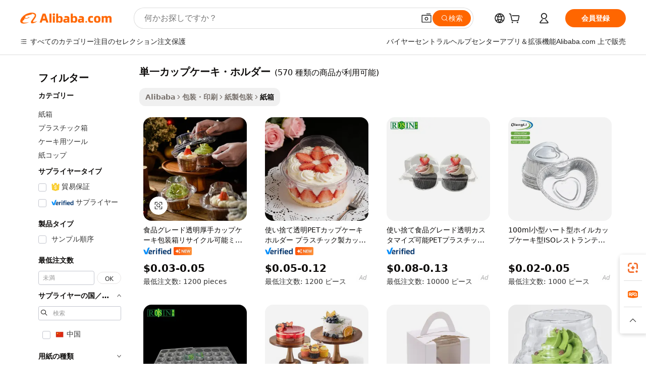

--- FILE ---
content_type: text/html;charset=UTF-8
request_url: https://japanese.alibaba.com/g/single-cupcake-holder.html
body_size: 194719
content:

<!-- screen_content -->

    <!-- tangram:5410 begin-->
    <!-- tangram:529998 begin-->
    
<!DOCTYPE html>
<html lang="ja" dir="ltr">
  <head>
        <script>
      window.__BB = {
        scene: window.__bb_scene || 'traffic-free-goods'
      };
      window.__BB.BB_CWV_IGNORE = {
          lcp_element: ['#icbu-buyer-pc-top-banner'],
          lcp_url: [],
        };
      window._timing = {}
      window._timing.first_start = Date.now();
      window.needLoginInspiration = Boolean(false);
      // 变量用于标记页面首次可见时间
      let firstVisibleTime = null;
      if (typeof document.hidden !== 'undefined') {
        // 页面首次加载时直接统计
        if (!document.hidden) {
          firstVisibleTime = Date.now();
          window.__BB_timex = 1
        } else {
          // 页面不可见时监听 visibilitychange 事件
          document.addEventListener('visibilitychange', () => {
            if (!document.hidden) {
              firstVisibleTime = Date.now();
              window.__BB_timex = firstVisibleTime - window.performance.timing.navigationStart
              window.__BB.firstVisibleTime = window.__BB_timex
              console.log("Page became visible after "+ window.__BB_timex + " ms");
            }
          }, { once: true });  // 确保只触发一次
        }
      } else {
        console.warn('Page Visibility API is not supported in this browser.');
      }
    </script>
        <meta name="data-spm" content="a2700">
        <meta name="aplus-xplug" content="NONE">
        <meta name="aplus-icbu-disable-umid" content="1">
        <meta name="google-translate-customization" content="9de59014edaf3b99-22e1cf3b5ca21786-g00bb439a5e9e5f8f-f">
    <meta name="yandex-verification" content="25a76ba8e4443bb3" />
    <meta name="msvalidate.01" content="E3FBF0E89B724C30844BF17C59608E8F" />
    <meta name="viewport" content="width=device-width, initial-scale=1.0, maximum-scale=5.0, user-scalable=yes">
        <link rel="preconnect" href="https://s.alicdn.com/" crossorigin>
    <link rel="dns-prefetch" href="https://s.alicdn.com">
                        <link rel="preload" href="https://s.alicdn.com/@g/alilog/??aplus_plugin_icbufront/index.js,mlog/aplus_v2.js" as="script">
        <link rel="preload" href="https://s.alicdn.com/@img/imgextra/i2/O1CN0153JdbU26g4bILVOyC_!!6000000007690-2-tps-418-58.png" as="image">
        <script>
            window.__APLUS_ABRATE__ = {
        perf_group: 'base64cached',
        scene: "traffic-free-goods",
      };
    </script>
    <meta name="aplus-mmstat-timeout" content="15000">
        <meta content="text/html; charset=utf-8" http-equiv="Content-Type">
          <title>耐久性と環境に優しい単一カップケーキ・ホルダーで効率的な配送を</title>
      <meta name="keywords" content="cupcake boxes,cupcake boxes with window,cupcakes packaging box">
      <meta name="description" content="環境に配慮した持続可能な単一カップケーキ・ホルダーデザインで、製品の陳列と保護機能を向上させましょう。このソリューションを選択する卸売業者と小売業者は、持続可能な高品質のパッケージの恩恵を受けることができます。">
            <meta name="pagetiming-rate" content="9">
      <meta name="pagetiming-resource-rate" content="4">
                    <link rel="canonical" href="https://japanese.alibaba.com/g/single-cupcake-holder.html">
                              <link rel="alternate" hreflang="fr" href="https://french.alibaba.com/g/single-cupcake-holder.html">
                  <link rel="alternate" hreflang="de" href="https://german.alibaba.com/g/single-cupcake-holder.html">
                  <link rel="alternate" hreflang="pt" href="https://portuguese.alibaba.com/g/single-cupcake-holder.html">
                  <link rel="alternate" hreflang="it" href="https://italian.alibaba.com/g/single-cupcake-holder.html">
                  <link rel="alternate" hreflang="es" href="https://spanish.alibaba.com/g/single-cupcake-holder.html">
                  <link rel="alternate" hreflang="ru" href="https://russian.alibaba.com/g/single-cupcake-holder.html">
                  <link rel="alternate" hreflang="ko" href="https://korean.alibaba.com/g/single-cupcake-holder.html">
                  <link rel="alternate" hreflang="ar" href="https://arabic.alibaba.com/g/single-cupcake-holder.html">
                  <link rel="alternate" hreflang="ja" href="https://japanese.alibaba.com/g/single-cupcake-holder.html">
                  <link rel="alternate" hreflang="tr" href="https://turkish.alibaba.com/g/single-cupcake-holder.html">
                  <link rel="alternate" hreflang="th" href="https://thai.alibaba.com/g/single-cupcake-holder.html">
                  <link rel="alternate" hreflang="vi" href="https://vietnamese.alibaba.com/g/single-cupcake-holder.html">
                  <link rel="alternate" hreflang="nl" href="https://dutch.alibaba.com/g/single-cupcake-holder.html">
                  <link rel="alternate" hreflang="he" href="https://hebrew.alibaba.com/g/single-cupcake-holder.html">
                  <link rel="alternate" hreflang="id" href="https://indonesian.alibaba.com/g/single-cupcake-holder.html">
                  <link rel="alternate" hreflang="hi" href="https://hindi.alibaba.com/g/single-cupcake-holder.html">
                  <link rel="alternate" hreflang="en" href="https://www.alibaba.com/showroom/single-cupcake-holder.html">
                  <link rel="alternate" hreflang="zh" href="https://chinese.alibaba.com/g/single-cupcake-holder.html">
                  <link rel="alternate" hreflang="x-default" href="https://www.alibaba.com/showroom/single-cupcake-holder.html">
                                        <script>
      // Aplus 配置自动打点
      var queue = window.goldlog_queue || (window.goldlog_queue = []);
      var tags = ["button", "a", "div", "span", "i", "svg", "input", "li", "tr"];
      queue.push(
        {
          action: 'goldlog.appendMetaInfo',
          arguments: [
            'aplus-auto-exp',
            [
              {
                logkey: '/sc.ug_msite.new_product_exp',
                cssSelector: '[data-spm-exp]',
                props: ["data-spm-exp"],
              },
              {
                logkey: '/sc.ug_pc.seolist_product_exp',
                cssSelector: '.traffic-card-gallery',
                props: ["data-spm-exp"],
              }
            ]
          ]
        }
      )
      queue.push({
        action: 'goldlog.setMetaInfo',
        arguments: ['aplus-auto-clk', JSON.stringify(tags.map(tag =>({
          "logkey": "/sc.ug_msite.new_product_clk",
          tag,
          "filter": "data-spm-clk",
          "props": ["data-spm-clk"]
        })))],
      });
    </script>
  </head>
  <div id="icbu-header"><div id="the-new-header" data-version="4.4.0" data-tnh-auto-exp="tnh-expose" data-scenes="search-products" style="position: relative;background-color: #fff;border-bottom: 1px solid #ddd;box-sizing: border-box; font-family:Inter,SF Pro Text,Roboto,Helvetica Neue,Helvetica,Tahoma,Arial,PingFang SC,Microsoft YaHei;"><div style="display: flex;align-items:center;height: 72px;min-width: 1200px;max-width: 1580px;margin: 0 auto;padding: 0 40px;box-sizing: border-box;"><img style="height: 29px; width: 209px;" src="https://s.alicdn.com/@img/imgextra/i2/O1CN0153JdbU26g4bILVOyC_!!6000000007690-2-tps-418-58.png" alt="" /></div><div style="min-width: 1200px;max-width: 1580px;margin: 0 auto;overflow: hidden;font-size: 14px;display: flex;justify-content: space-between;padding: 0 40px;box-sizing: border-box;"><div style="display: flex; align-items: center; justify-content: space-between"><div style="position: relative; height: 36px; padding: 0 28px 0 20px">All categories</div><div style="position: relative; height: 36px; padding-right: 28px">Featured selections</div><div style="position: relative; height: 36px">Trade Assurance</div></div><div style="display: flex; align-items: center; justify-content: space-between"><div style="position: relative; height: 36px; padding-right: 28px">Buyer Central</div><div style="position: relative; height: 36px; padding-right: 28px">Help Center</div><div style="position: relative; height: 36px; padding-right: 28px">Get the app</div><div style="position: relative; height: 36px">Become a supplier</div></div></div></div></div></div>
  <body data-spm="7724857" style="min-height: calc(100vh + 1px)"><script 
id="beacon-aplus"   
src="//s.alicdn.com/@g/alilog/??aplus_plugin_icbufront/index.js,mlog/aplus_v2.js"
exparams="aplus=async&userid=&aplus&ali_beacon_id=&ali_apache_id=&ali_apache_track=&ali_apache_tracktmp=&eagleeye_traceid=2101d10b17688516479923653e12a5&ip=3%2e148%2e239%2e60&dmtrack_c={ali%5fresin%5ftrace%3dse%5frst%3dnull%7csp%5fviewtype%3dY%7cset%3d3%7cser%3d1007%7cpageId%3d44dde0db7d234db1aa590f1945949442%7cm%5fpageid%3dnull%7cpvmi%3d4b7cf7016f764d5eba5db08f2932daf4%7csek%5fsepd%3d%25E5%258D%2598%25E4%25B8%2580%25E3%2582%25AB%25E3%2583%2583%25E3%2583%2597%25E3%2582%25B1%25E3%2583%25BC%25E3%2582%25AD%25E3%2583%25BB%25E3%2583%259B%25E3%2583%25AB%25E3%2583%2580%25E3%2583%25BC%7csek%3dsingle%2bcupcake%2bholder%7cse%5fpn%3d1%7cp4pid%3d7942a479%2dbe19%2d4291%2da4e7%2d0404ff8dd9e6%7csclkid%3dnull%7cforecast%5fpost%5fcate%3dnull%7cseo%5fnew%5fuser%5fflag%3dfalse%7ccategoryId%3d201268096%7cseo%5fsearch%5fmodel%5fupgrade%5fv2%3d2025070801%7cseo%5fmodule%5fcard%5f20240624%3d202406242%7clong%5ftext%5fgoogle%5ftranslate%5fv2%3d2407142%7cseo%5fcontent%5ftd%5fbottom%5ftext%5fupdate%5fkey%3d2025070801%7cseo%5fsearch%5fmodel%5fupgrade%5fv3%3d2025072201%7cdamo%5falt%5freplace%3d2485818%7cseo%5fsearch%5fmodel%5fmulti%5fupgrade%5fv3%3d2025081101%7cwap%5fcross%3d2007659%7cwap%5fcs%5faction%3d2005494%7cAPP%5fVisitor%5fActive%3d26705%7cseo%5fshowroom%5fgoods%5fmix%3d2005244%7cseo%5fdefault%5fcached%5flong%5ftext%5ffrom%5fnew%5fkeyword%5fstep%3d2024122502%7cshowroom%5fgeneral%5ftemplate%3d2005292%7cshowroom%5freview%3d20230308%7cwap%5fcs%5ftext%3dnull%7cstructured%5fdata%3d2025052702%7cseo%5fmulti%5fstyle%5ftext%5fupdate%3d2511181%7cpc%5fnew%5fheader%3dnull%7cseo%5fmeta%5fcate%5ftemplate%5fv1%3d2025042401%7cseo%5fmeta%5ftd%5fsearch%5fkeyword%5fstep%5fv1%3d2025040999%7cseo%5fshowroom%5fbiz%5fbabablog%3d2809001%7cshowroom%5fft%5flong%5ftext%5fbaks%3d80802%7cseo%5ffirstcache%3d2025121600%7cAPP%5fGrowing%5fBuyer%5fHigh%5fIntent%5fActive%3d25488%7cshowroom%5fpc%5fv2019%3d2104%7cAPP%5fProspecting%5fBuyer%3d26707%7ccache%5fcontrol%3dnull%7cAPP%5fChurned%5fCore%5fBuyer%3d25463%7cseo%5fdefault%5fcached%5flong%5ftext%5fstep%3d24110802%7camp%5flighthouse%5fscore%5fimage%3d19657%7cseo%5fft%5ftranslate%5fgemini%3d25012003%7cwap%5fnode%5fssr%3d2015725%7cdataphant%5fopen%3d27030%7clongtext%5fmulti%5fstyle%5fexpand%5frussian%3d2510141%7cseo%5flongtext%5fgoogle%5fdata%5fsection%3d25021702%7cindustry%5fpopular%5ffloor%3dnull%7cwap%5fad%5fgoods%5fproduct%5finterval%3dnull%7cseo%5fgoods%5fbootom%5fwholesale%5flink%3dnull%7cseo%5fkeyword%5faatest%3d12%7cseo%5fmiddle%5fwholesale%5flink%3dnull%7cft%5flong%5ftext%5fenpand%5fstep2%3d121602%7cseo%5fft%5flongtext%5fexpand%5fstep3%3d25012102%7cseo%5fwap%5fheadercard%3d2006288%7cAPP%5fChurned%5fInactive%5fVisitor%3d25497%7cAPP%5fGrowing%5fBuyer%5fHigh%5fIntent%5fInactive%3d25484%7cseo%5fmeta%5ftd%5fmulti%5fkey%3d2025061801%7ctop%5frecommend%5f20250120%3d202501201%7clongtext%5fmulti%5fstyle%5fexpand%5ffrench%5fcopy%3d25091802%7clongtext%5fmulti%5fstyle%5fexpand%5ffrench%5fcopy%5fcopy%3d25092502%7clong%5ftext%5fpaa%3d220831%7cseo%5ffloor%5fexp%3dnull%7cseo%5fshowroom%5falgo%5flink%3d17764%7cseo%5fmeta%5ftd%5faib%5fgeneral%5fkey%3d2025091900%7ccountry%5findustry%3d202311033%7cpc%5ffree%5fswitchtosearch%3d2020529%7cshowroom%5fft%5flong%5ftext%5fenpand%5fstep1%3d101102%7cseo%5fshowroom%5fnorel%3dnull%7cplp%5fstyle%5f25%5fpc%3d202505222%7cseo%5fggs%5flayer%3d10010%7cquery%5fmutil%5flang%5ftranslate%3d2025060300%7cAPP%5fChurned%5fBuyer%3d25468%7cstream%5frender%5fperf%5fopt%3d2309181%7cwap%5fgoods%3d2007383%7cseo%5fshowroom%5fsimilar%5f20240614%3d202406142%7cchinese%5fopen%3d6307%7cquery%5fgpt%5ftranslate%3d20240820%7cad%5fproduct%5finterval%3dnull%7camp%5fto%5fpwa%3d2007359%7cplp%5faib%5fmulti%5fai%5fmeta%3d20250401%7cwap%5fsupplier%5fcontent%3dnull%7cpc%5ffree%5frefactoring%3d20220315%7cAPP%5fGrowing%5fBuyer%5fInactive%3d25476%7csso%5foem%5ffloor%3dnull%7cseo%5fpc%5fnew%5fview%5f20240807%3d202408072%7cseo%5fbottom%5ftext%5fentity%5fkey%5fcopy%3d2025062400%7cstream%5frender%3d433763%7cseo%5fmodule%5fcard%5f20240424%3d202404241%7cseo%5ftitle%5freplace%5f20191226%3d5841%7clongtext%5fmulti%5fstyle%5fexpand%3d25090802%7cgoogleweblight%3d6516%7clighthouse%5fbase64%3dnull%7cAPP%5fProspecting%5fBuyer%5fActive%3d26719%7cad%5fgoods%5fproduct%5finterval%3dnull%7cseo%5fbottom%5fdeep%5fextend%5fkw%5fkey%3d2025071101%7clongtext%5fmulti%5fstyle%5fexpand%5fturkish%3d25102801%7cilink%5fuv%3d20240911%7cwap%5flist%5fwakeup%3d2005832%7ctpp%5fcrosslink%5fpc%3d20205311%7cseo%5ftop%5fbooth%3d18501%7cAPP%5fGrowing%5fBuyer%5fLess%5fActive%3d25472%7cseo%5fsearch%5fmodel%5fupgrade%5frank%3d2025092401%7cgoodslayer%3d7977%7cft%5flong%5ftext%5ftranslate%5fexpand%5fstep1%3d24110802%7cseo%5fheaderstyle%5ftraffic%5fkey%5fv1%3d2025072100%7ccrosslink%5fswitch%3d2008141%7cp4p%5foutline%3d20240328%7cseo%5fmeta%5ftd%5faib%5fv2%5fkey%3d2025091800%7crts%5fmulti%3d2008404%7cseo%5fad%5foptimization%5fkey%5fv2%3d2025072301%7cAPP%5fVisitor%5fLess%5fActive%3d26698%7cplp%5fstyle%5f25%3d202505192%7ccdn%5fvm%3d2007368%7cwap%5fad%5fproduct%5finterval%3dnull%7cseo%5fsearch%5fmodel%5fmulti%5fupgrade%5frank%3d2025092401%7cpc%5fcard%5fshare%3d2025081201%7cAPP%5fGrowing%5fBuyer%5fHigh%5fIntent%5fLess%5fActive%3d25480%7cgoods%5ftitle%5fsubstitute%3d9617%7cwap%5fscreen%5fexp%3d2025081400%7creact%5fheader%5ftest%3d202502182%7cpc%5fcs%5fcolor%3d2005788%7cshowroom%5fft%5flong%5ftext%5ftest%3d72502%7cone%5ftap%5flogin%5fABTest%3d202308153%7cseo%5fhyh%5fshow%5ftags%3dnull%7cplp%5fstructured%5fdata%3d2508182%7cguide%5fdelete%3d2008526%7cseo%5findustry%5ftemplate%3dnull%7cseo%5fmeta%5ftd%5fmulti%5fes%5fkey%3d2025073101%7cseo%5fshowroom%5fdata%5fmix%3d19888%7csso%5ftop%5franking%5ffloor%3d20031%7cseo%5ftd%5fdeep%5fupgrade%5fkey%5fv3%3d2025081101%7cwap%5fue%5fone%3d2025111401%7cshowroom%5fto%5frts%5flink%3d2008480%7ccountrysearch%5ftest%3dnull%7cshowroom%5flist%5fnew%5farrival%3d2811002%7cchannel%5famp%5fto%5fpwa%3d2008435%7cseo%5fmulti%5fstyles%5flong%5ftext%3d2503172%7cseo%5fmeta%5ftext%5fmutli%5fcate%5ftemplate%5fv1%3d2025080801%7cseo%5fdefault%5fcached%5fmutil%5flong%5ftext%5fstep%3d24110436%7cseo%5faction%5fpoint%5ftype%3d22823%7cseo%5faib%5ftd%5flaunch%5f20240828%5fcopy%3d202408282%7cseo%5fshowroom%5fwholesale%5flink%3d2486142%7cseo%5fperf%5fimprove%3d2023999%7cseo%5fwap%5flist%5fbounce%5f01%3d2063%7cseo%5fwap%5flist%5fbounce%5f02%3d2128%7cAPP%5fGrowing%5fBuyer%5fActive%3d25492%7cvideolayer%3dnull%7cvideo%5fplay%3dnull%7cAPP%5fChurned%5fMember%5fInactive%3d25501%7cseo%5fgoogle%5fnew%5fstruct%3d438326%7cicbu%5falgo%5fp4p%5fseo%5fad%3d2025072301%7ctpp%5ftrace%3dseoKeyword%2dseoKeyword%5fv3%2dbase%2dORIGINAL}&pageid=0394ef3c2101c37c1768851648&hn=ensearchweb033001195124%2erg%2dus%2deast%2eus44&asid=AQAAAADAiG5pTtL2QgAAAABltHDtyAQeDg==&treq=&tres=" async>
</script>
            <style>body{background-color:white;}.no-scrollbar.il-sticky.il-top-0.il-max-h-\[100vh\].il-w-\[200px\].il-flex-shrink-0.il-flex-grow-0.il-overflow-y-scroll{background-color:#FFF;padding-left:12px}</style>
                    <!-- tangram:530006 begin-->
<!--  -->
 <style>
   @keyframes il-spin {
     to {
       transform: rotate(360deg);
     }
   }
   @keyframes il-pulse {
     50% {
       opacity: 0.5;
     }
   }
   .traffic-card-gallery {display: flex;position: relative;flex-direction: column;justify-content: flex-start;border-radius: 0.5rem;background-color: #fff;padding: 0.5rem 0.5rem 1rem;overflow: hidden;font-size: 0.75rem;line-height: 1rem;}
   .traffic-card-list {display: flex;position: relative;flex-direction: row;justify-content: flex-start;border-bottom-width: 1px;background-color: #fff;padding: 1rem;height: 292px;overflow: hidden;font-size: 0.75rem;line-height: 1rem;}
   .product-price {
     b {
       font-size: 22px;
     }
   }
   .skel-loading {
       animation: il-pulse 2s cubic-bezier(0.4, 0, 0.6, 1) infinite;background-color: hsl(60, 4.8%, 95.9%);
   }
 </style>
<div id="first-cached-card">
  <div style="box-sizing:border-box;display: flex;position: absolute;left: 0;right: 0;margin: 0 auto;z-index: 1;min-width: 1200px;max-width: 1580px;padding: 0.75rem 3.25rem 0;pointer-events: none;">
    <!--页面左侧区域-->
    <div style="width: 200px;padding-top: 1rem;padding-left:12px; background-color: #fff;border-radius: 0.25rem">
      <div class="skel-loading" style="height: 1.5rem;width: 50%;border-radius: 0.25rem;"></div>
      <div style="margin-top: 1rem;margin-bottom: 1rem;">
        <div class="skel-loading" style="height: 1rem;width: calc(100% * 5 / 6);"></div>
        <div
          class="skel-loading"
          style="margin-top: 1rem;height: 1rem;width: calc(100% * 8 / 12);"
        ></div>
        <div class="skel-loading" style="margin-top: 1rem;height: 1rem;width: 75%;"></div>
        <div
          class="skel-loading"
          style="margin-top: 1rem;height: 1rem;width: calc(100% * 7 / 12);"
        ></div>
      </div>
      <div class="skel-loading" style="height: 1.5rem;width: 50%;border-radius: 0.25rem;"></div>
      <div style="margin-top: 1rem;margin-bottom: 1rem;">
        <div class="skel-loading" style="height: 1rem;width: calc(100% * 5 / 6);"></div>
        <div
          class="skel-loading"
          style="margin-top: 1rem;height: 1rem;width: calc(100% * 8 / 12);"
        ></div>
        <div class="skel-loading" style="margin-top: 1rem;height: 1rem;width: 75%;"></div>
        <div
          class="skel-loading"
          style="margin-top: 1rem;height: 1rem;width: calc(100% * 7 / 12);"
        ></div>
      </div>
      <div class="skel-loading" style="height: 1.5rem;width: 50%;border-radius: 0.25rem;"></div>
      <div style="margin-top: 1rem;margin-bottom: 1rem;">
        <div class="skel-loading" style="height: 1rem;width: calc(100% * 5 / 6);"></div>
        <div
          class="skel-loading"
          style="margin-top: 1rem;height: 1rem;width: calc(100% * 8 / 12);"
        ></div>
        <div class="skel-loading" style="margin-top: 1rem;height: 1rem;width: 75%;"></div>
        <div
          class="skel-loading"
          style="margin-top: 1rem;height: 1rem;width: calc(100% * 7 / 12);"
        ></div>
      </div>
      <div class="skel-loading" style="height: 1.5rem;width: 50%;border-radius: 0.25rem;"></div>
      <div style="margin-top: 1rem;margin-bottom: 1rem;">
        <div class="skel-loading" style="height: 1rem;width: calc(100% * 5 / 6);"></div>
        <div
          class="skel-loading"
          style="margin-top: 1rem;height: 1rem;width: calc(100% * 8 / 12);"
        ></div>
        <div class="skel-loading" style="margin-top: 1rem;height: 1rem;width: 75%;"></div>
        <div
          class="skel-loading"
          style="margin-top: 1rem;height: 1rem;width: calc(100% * 7 / 12);"
        ></div>
      </div>
      <div class="skel-loading" style="height: 1.5rem;width: 50%;border-radius: 0.25rem;"></div>
      <div style="margin-top: 1rem;margin-bottom: 1rem;">
        <div class="skel-loading" style="height: 1rem;width: calc(100% * 5 / 6);"></div>
        <div
          class="skel-loading"
          style="margin-top: 1rem;height: 1rem;width: calc(100% * 8 / 12);"
        ></div>
        <div class="skel-loading" style="margin-top: 1rem;height: 1rem;width: 75%;"></div>
        <div
          class="skel-loading"
          style="margin-top: 1rem;height: 1rem;width: calc(100% * 7 / 12);"
        ></div>
      </div>
      <div class="skel-loading" style="height: 1.5rem;width: 50%;border-radius: 0.25rem;"></div>
      <div style="margin-top: 1rem;margin-bottom: 1rem;">
        <div class="skel-loading" style="height: 1rem;width: calc(100% * 5 / 6);"></div>
        <div
          class="skel-loading"
          style="margin-top: 1rem;height: 1rem;width: calc(100% * 8 / 12);"
        ></div>
        <div class="skel-loading" style="margin-top: 1rem;height: 1rem;width: 75%;"></div>
        <div
          class="skel-loading"
          style="margin-top: 1rem;height: 1rem;width: calc(100% * 7 / 12);"
        ></div>
      </div>
    </div>
    <!--页面主体区域-->
    <div style="flex: 1 1 0%; overflow: hidden;padding: 0.5rem 0.5rem 0.5rem 1.5rem">
      <div style="height: 1.25rem;margin-bottom: 1rem;"></div>
      <!-- keywords -->
      <div style="margin-bottom: 1rem;height: 1.75rem;font-weight: 700;font-size: 1.25rem;line-height: 1.75rem;"></div>
      <!-- longtext -->
            <div style="width: calc(25% - 0.9rem);pointer-events: auto">
        <div class="traffic-card-gallery">
          <!-- ProductImage -->
          <a href="//www.alibaba.com/product-detail/Food-Grade-Transparent-Thickened-Cupcake-Packaging_1601580280252.html?from=SEO" target="_blank" style="position: relative;margin-bottom: 0.5rem;aspect-ratio: 1;overflow: hidden;border-radius: 0.5rem;">
            <div style="display: flex; overflow: hidden">
              <div style="position: relative;margin: 0;width: 100%;min-width: 0;flex-shrink: 0;flex-grow: 0;flex-basis: 100%;padding: 0;">
                <img style="position: relative; aspect-ratio: 1; width: 100%" src="[data-uri]" loading="eager" />
                <div style="position: absolute;left: 0;bottom: 0;right: 0;top: 0;background-color: #000;opacity: 0.05;"></div>
              </div>
            </div>
          </a>
          <div style="display: flex;flex: 1 1 0%;flex-direction: column;justify-content: space-between;">
            <div>
              <a class="skel-loading" style="margin-top: 0.5rem;display:inline-block;width:100%;height:1rem;" href="//www.alibaba.com/product-detail/Food-Grade-Transparent-Thickened-Cupcake-Packaging_1601580280252.html" target="_blank"></a>
              <a class="skel-loading" style="margin-top: 0.125rem;display:inline-block;width:100%;height:1rem;" href="//www.alibaba.com/product-detail/Food-Grade-Transparent-Thickened-Cupcake-Packaging_1601580280252.html" target="_blank"></a>
              <div class="skel-loading" style="margin-top: 0.25rem;height:1.625rem;width:75%"></div>
              <div class="skel-loading" style="margin-top: 0.5rem;height: 1rem;width:50%"></div>
              <div class="skel-loading" style="margin-top:0.25rem;height:1rem;width:25%"></div>
            </div>
          </div>

        </div>
      </div>

    </div>
  </div>
</div>
<!-- tangram:530006 end-->
            <style>.component-left-filter-callback{display:flex;position:relative;margin-top:10px;height:1200px}.component-left-filter-callback img{width:200px}.component-left-filter-callback i{position:absolute;top:5%;left:50%}.related-search-wrapper{padding:.5rem;--tw-bg-opacity: 1;background-color:#fff;background-color:rgba(255,255,255,var(--tw-bg-opacity, 1));border-width:1px;border-color:var(--input)}.related-search-wrapper .related-search-box{margin:12px 16px}.related-search-wrapper .related-search-box .related-search-title{display:inline;float:start;color:#666;word-wrap:break-word;margin-right:12px;width:13%}.related-search-wrapper .related-search-box .related-search-content{display:flex;flex-wrap:wrap}.related-search-wrapper .related-search-box .related-search-content .related-search-link{margin-right:12px;width:23%;overflow:hidden;color:#666;text-overflow:ellipsis;white-space:nowrap}.product-title img{margin-right:.5rem;display:inline-block;height:1rem;vertical-align:sub}.product-price b{font-size:22px}.similar-icon{position:absolute;bottom:12px;z-index:2;right:12px}.rfq-card{display:inline-block;position:relative;box-sizing:border-box;margin-bottom:36px}.rfq-card .rfq-card-content{display:flex;position:relative;flex-direction:column;align-items:flex-start;background-size:cover;background-color:#fff;padding:12px;width:100%;height:100%}.rfq-card .rfq-card-content .rfq-card-icon{margin-top:50px}.rfq-card .rfq-card-content .rfq-card-icon img{width:45px}.rfq-card .rfq-card-content .rfq-card-top-title{margin-top:14px;color:#222;font-weight:400;font-size:16px}.rfq-card .rfq-card-content .rfq-card-title{margin-top:24px;color:#333;font-weight:800;font-size:20px}.rfq-card .rfq-card-content .rfq-card-input-box{margin-top:24px;width:100%}.rfq-card .rfq-card-content .rfq-card-input-box textarea{box-sizing:border-box;border:1px solid #ddd;border-radius:4px;background-color:#fff;padding:9px 12px;width:100%;height:88px;resize:none;color:#666;font-weight:400;font-size:13px;font-family:inherit}.rfq-card .rfq-card-content .rfq-card-button{margin-top:24px;border:1px solid #666;border-radius:16px;background-color:#fff;width:67%;color:#000;font-weight:700;font-size:14px;line-height:30px;text-align:center}[data-modulename^=ProductList-] div{contain-intrinsic-size:auto 500px}.traffic-card-gallery:hover{--tw-shadow: 0px 2px 6px 2px rgba(0,0,0,.12157);--tw-shadow-colored: 0px 2px 6px 2px var(--tw-shadow-color);box-shadow:0 0 #0000,0 0 #0000,0 2px 6px 2px #0000001f;box-shadow:var(--tw-ring-offset-shadow, 0 0 rgba(0,0,0,0)),var(--tw-ring-shadow, 0 0 rgba(0,0,0,0)),var(--tw-shadow);z-index:10}.traffic-card-gallery{position:relative;display:flex;flex-direction:column;justify-content:flex-start;overflow:hidden;border-radius:.75rem;--tw-bg-opacity: 1;background-color:#fff;background-color:rgba(255,255,255,var(--tw-bg-opacity, 1));padding:.5rem;font-size:.75rem;line-height:1rem}.traffic-card-list{position:relative;display:flex;height:292px;flex-direction:row;justify-content:flex-start;overflow:hidden;border-bottom-width:1px;--tw-bg-opacity: 1;background-color:#fff;background-color:rgba(255,255,255,var(--tw-bg-opacity, 1));padding:1rem;font-size:.75rem;line-height:1rem}.traffic-card-g-industry:hover{--tw-shadow: 0 0 10px rgba(0,0,0,.1);--tw-shadow-colored: 0 0 10px var(--tw-shadow-color);box-shadow:0 0 #0000,0 0 #0000,0 0 10px #0000001a;box-shadow:var(--tw-ring-offset-shadow, 0 0 rgba(0,0,0,0)),var(--tw-ring-shadow, 0 0 rgba(0,0,0,0)),var(--tw-shadow)}.traffic-card-g-industry{position:relative;border-radius:var(--radius);--tw-bg-opacity: 1;background-color:#fff;background-color:rgba(255,255,255,var(--tw-bg-opacity, 1));padding:1.25rem .75rem .75rem;font-size:.875rem;line-height:1.25rem}.module-filter-section-wrapper{max-height:none!important;overflow-x:hidden}*,:before,:after{--tw-border-spacing-x: 0;--tw-border-spacing-y: 0;--tw-translate-x: 0;--tw-translate-y: 0;--tw-rotate: 0;--tw-skew-x: 0;--tw-skew-y: 0;--tw-scale-x: 1;--tw-scale-y: 1;--tw-pan-x: ;--tw-pan-y: ;--tw-pinch-zoom: ;--tw-scroll-snap-strictness: proximity;--tw-gradient-from-position: ;--tw-gradient-via-position: ;--tw-gradient-to-position: ;--tw-ordinal: ;--tw-slashed-zero: ;--tw-numeric-figure: ;--tw-numeric-spacing: ;--tw-numeric-fraction: ;--tw-ring-inset: ;--tw-ring-offset-width: 0px;--tw-ring-offset-color: #fff;--tw-ring-color: rgba(59, 130, 246, .5);--tw-ring-offset-shadow: 0 0 rgba(0,0,0,0);--tw-ring-shadow: 0 0 rgba(0,0,0,0);--tw-shadow: 0 0 rgba(0,0,0,0);--tw-shadow-colored: 0 0 rgba(0,0,0,0);--tw-blur: ;--tw-brightness: ;--tw-contrast: ;--tw-grayscale: ;--tw-hue-rotate: ;--tw-invert: ;--tw-saturate: ;--tw-sepia: ;--tw-drop-shadow: ;--tw-backdrop-blur: ;--tw-backdrop-brightness: ;--tw-backdrop-contrast: ;--tw-backdrop-grayscale: ;--tw-backdrop-hue-rotate: ;--tw-backdrop-invert: ;--tw-backdrop-opacity: ;--tw-backdrop-saturate: ;--tw-backdrop-sepia: ;--tw-contain-size: ;--tw-contain-layout: ;--tw-contain-paint: ;--tw-contain-style: }::backdrop{--tw-border-spacing-x: 0;--tw-border-spacing-y: 0;--tw-translate-x: 0;--tw-translate-y: 0;--tw-rotate: 0;--tw-skew-x: 0;--tw-skew-y: 0;--tw-scale-x: 1;--tw-scale-y: 1;--tw-pan-x: ;--tw-pan-y: ;--tw-pinch-zoom: ;--tw-scroll-snap-strictness: proximity;--tw-gradient-from-position: ;--tw-gradient-via-position: ;--tw-gradient-to-position: ;--tw-ordinal: ;--tw-slashed-zero: ;--tw-numeric-figure: ;--tw-numeric-spacing: ;--tw-numeric-fraction: ;--tw-ring-inset: ;--tw-ring-offset-width: 0px;--tw-ring-offset-color: #fff;--tw-ring-color: rgba(59, 130, 246, .5);--tw-ring-offset-shadow: 0 0 rgba(0,0,0,0);--tw-ring-shadow: 0 0 rgba(0,0,0,0);--tw-shadow: 0 0 rgba(0,0,0,0);--tw-shadow-colored: 0 0 rgba(0,0,0,0);--tw-blur: ;--tw-brightness: ;--tw-contrast: ;--tw-grayscale: ;--tw-hue-rotate: ;--tw-invert: ;--tw-saturate: ;--tw-sepia: ;--tw-drop-shadow: ;--tw-backdrop-blur: ;--tw-backdrop-brightness: ;--tw-backdrop-contrast: ;--tw-backdrop-grayscale: ;--tw-backdrop-hue-rotate: ;--tw-backdrop-invert: ;--tw-backdrop-opacity: ;--tw-backdrop-saturate: ;--tw-backdrop-sepia: ;--tw-contain-size: ;--tw-contain-layout: ;--tw-contain-paint: ;--tw-contain-style: }*,:before,:after{box-sizing:border-box;border-width:0;border-style:solid;border-color:#e5e7eb}:before,:after{--tw-content: ""}html,:host{line-height:1.5;-webkit-text-size-adjust:100%;-moz-tab-size:4;-o-tab-size:4;tab-size:4;font-family:ui-sans-serif,system-ui,-apple-system,Segoe UI,Roboto,Ubuntu,Cantarell,Noto Sans,sans-serif,"Apple Color Emoji","Segoe UI Emoji",Segoe UI Symbol,"Noto Color Emoji";font-feature-settings:normal;font-variation-settings:normal;-webkit-tap-highlight-color:transparent}body{margin:0;line-height:inherit}hr{height:0;color:inherit;border-top-width:1px}abbr:where([title]){text-decoration:underline;-webkit-text-decoration:underline dotted;text-decoration:underline dotted}h1,h2,h3,h4,h5,h6{font-size:inherit;font-weight:inherit}a{color:inherit;text-decoration:inherit}b,strong{font-weight:bolder}code,kbd,samp,pre{font-family:ui-monospace,SFMono-Regular,Menlo,Monaco,Consolas,Liberation Mono,Courier New,monospace;font-feature-settings:normal;font-variation-settings:normal;font-size:1em}small{font-size:80%}sub,sup{font-size:75%;line-height:0;position:relative;vertical-align:baseline}sub{bottom:-.25em}sup{top:-.5em}table{text-indent:0;border-color:inherit;border-collapse:collapse}button,input,optgroup,select,textarea{font-family:inherit;font-feature-settings:inherit;font-variation-settings:inherit;font-size:100%;font-weight:inherit;line-height:inherit;letter-spacing:inherit;color:inherit;margin:0;padding:0}button,select{text-transform:none}button,input:where([type=button]),input:where([type=reset]),input:where([type=submit]){-webkit-appearance:button;background-color:transparent;background-image:none}:-moz-focusring{outline:auto}:-moz-ui-invalid{box-shadow:none}progress{vertical-align:baseline}::-webkit-inner-spin-button,::-webkit-outer-spin-button{height:auto}[type=search]{-webkit-appearance:textfield;outline-offset:-2px}::-webkit-search-decoration{-webkit-appearance:none}::-webkit-file-upload-button{-webkit-appearance:button;font:inherit}summary{display:list-item}blockquote,dl,dd,h1,h2,h3,h4,h5,h6,hr,figure,p,pre{margin:0}fieldset{margin:0;padding:0}legend{padding:0}ol,ul,menu{list-style:none;margin:0;padding:0}dialog{padding:0}textarea{resize:vertical}input::-moz-placeholder,textarea::-moz-placeholder{opacity:1;color:#9ca3af}input::placeholder,textarea::placeholder{opacity:1;color:#9ca3af}button,[role=button]{cursor:pointer}:disabled{cursor:default}img,svg,video,canvas,audio,iframe,embed,object{display:block;vertical-align:middle}img,video{max-width:100%;height:auto}[hidden]:where(:not([hidden=until-found])){display:none}:root{--background: hsl(0, 0%, 100%);--foreground: hsl(20, 14.3%, 4.1%);--card: hsl(0, 0%, 100%);--card-foreground: hsl(20, 14.3%, 4.1%);--popover: hsl(0, 0%, 100%);--popover-foreground: hsl(20, 14.3%, 4.1%);--primary: hsl(24, 100%, 50%);--primary-foreground: hsl(60, 9.1%, 97.8%);--secondary: hsl(60, 4.8%, 95.9%);--secondary-foreground: #333;--muted: hsl(60, 4.8%, 95.9%);--muted-foreground: hsl(25, 5.3%, 44.7%);--accent: hsl(60, 4.8%, 95.9%);--accent-foreground: hsl(24, 9.8%, 10%);--destructive: hsl(0, 84.2%, 60.2%);--destructive-foreground: hsl(60, 9.1%, 97.8%);--border: hsl(20, 5.9%, 90%);--input: hsl(20, 5.9%, 90%);--ring: hsl(24.6, 95%, 53.1%);--radius: 1rem}.dark{--background: hsl(20, 14.3%, 4.1%);--foreground: hsl(60, 9.1%, 97.8%);--card: hsl(20, 14.3%, 4.1%);--card-foreground: hsl(60, 9.1%, 97.8%);--popover: hsl(20, 14.3%, 4.1%);--popover-foreground: hsl(60, 9.1%, 97.8%);--primary: hsl(20.5, 90.2%, 48.2%);--primary-foreground: hsl(60, 9.1%, 97.8%);--secondary: hsl(12, 6.5%, 15.1%);--secondary-foreground: hsl(60, 9.1%, 97.8%);--muted: hsl(12, 6.5%, 15.1%);--muted-foreground: hsl(24, 5.4%, 63.9%);--accent: hsl(12, 6.5%, 15.1%);--accent-foreground: hsl(60, 9.1%, 97.8%);--destructive: hsl(0, 72.2%, 50.6%);--destructive-foreground: hsl(60, 9.1%, 97.8%);--border: hsl(12, 6.5%, 15.1%);--input: hsl(12, 6.5%, 15.1%);--ring: hsl(20.5, 90.2%, 48.2%)}*{border-color:#e7e5e4;border-color:var(--border)}body{background-color:#fff;background-color:var(--background);color:#0c0a09;color:var(--foreground)}.il-sr-only{position:absolute;width:1px;height:1px;padding:0;margin:-1px;overflow:hidden;clip:rect(0,0,0,0);white-space:nowrap;border-width:0}.il-invisible{visibility:hidden}.il-fixed{position:fixed}.il-absolute{position:absolute}.il-relative{position:relative}.il-sticky{position:sticky}.il-inset-0{inset:0}.il--bottom-12{bottom:-3rem}.il--top-12{top:-3rem}.il-bottom-0{bottom:0}.il-bottom-2{bottom:.5rem}.il-bottom-3{bottom:.75rem}.il-bottom-4{bottom:1rem}.il-end-0{right:0}.il-end-2{right:.5rem}.il-end-3{right:.75rem}.il-end-4{right:1rem}.il-left-0{left:0}.il-left-3{left:.75rem}.il-right-0{right:0}.il-right-2{right:.5rem}.il-right-3{right:.75rem}.il-start-0{left:0}.il-start-1\/2{left:50%}.il-start-2{left:.5rem}.il-start-3{left:.75rem}.il-start-\[50\%\]{left:50%}.il-top-0{top:0}.il-top-1\/2{top:50%}.il-top-16{top:4rem}.il-top-4{top:1rem}.il-top-\[50\%\]{top:50%}.il-z-10{z-index:10}.il-z-50{z-index:50}.il-z-\[9999\]{z-index:9999}.il-col-span-4{grid-column:span 4 / span 4}.il-m-0{margin:0}.il-m-3{margin:.75rem}.il-m-auto{margin:auto}.il-mx-auto{margin-left:auto;margin-right:auto}.il-my-3{margin-top:.75rem;margin-bottom:.75rem}.il-my-5{margin-top:1.25rem;margin-bottom:1.25rem}.il-my-auto{margin-top:auto;margin-bottom:auto}.\!il-mb-4{margin-bottom:1rem!important}.il--mt-4{margin-top:-1rem}.il-mb-0{margin-bottom:0}.il-mb-1{margin-bottom:.25rem}.il-mb-2{margin-bottom:.5rem}.il-mb-3{margin-bottom:.75rem}.il-mb-4{margin-bottom:1rem}.il-mb-5{margin-bottom:1.25rem}.il-mb-6{margin-bottom:1.5rem}.il-mb-8{margin-bottom:2rem}.il-mb-\[-0\.75rem\]{margin-bottom:-.75rem}.il-mb-\[0\.125rem\]{margin-bottom:.125rem}.il-me-1{margin-right:.25rem}.il-me-2{margin-right:.5rem}.il-me-3{margin-right:.75rem}.il-me-auto{margin-right:auto}.il-mr-1{margin-right:.25rem}.il-mr-2{margin-right:.5rem}.il-ms-1{margin-left:.25rem}.il-ms-4{margin-left:1rem}.il-ms-5{margin-left:1.25rem}.il-ms-8{margin-left:2rem}.il-ms-\[\.375rem\]{margin-left:.375rem}.il-ms-auto{margin-left:auto}.il-mt-0{margin-top:0}.il-mt-0\.5{margin-top:.125rem}.il-mt-1{margin-top:.25rem}.il-mt-2{margin-top:.5rem}.il-mt-3{margin-top:.75rem}.il-mt-4{margin-top:1rem}.il-mt-6{margin-top:1.5rem}.il-line-clamp-1{overflow:hidden;display:-webkit-box;-webkit-box-orient:vertical;-webkit-line-clamp:1}.il-line-clamp-2{overflow:hidden;display:-webkit-box;-webkit-box-orient:vertical;-webkit-line-clamp:2}.il-line-clamp-6{overflow:hidden;display:-webkit-box;-webkit-box-orient:vertical;-webkit-line-clamp:6}.il-inline-block{display:inline-block}.il-inline{display:inline}.il-flex{display:flex}.il-inline-flex{display:inline-flex}.il-grid{display:grid}.il-aspect-square{aspect-ratio:1 / 1}.il-size-5{width:1.25rem;height:1.25rem}.il-h-1{height:.25rem}.il-h-10{height:2.5rem}.il-h-11{height:2.75rem}.il-h-20{height:5rem}.il-h-24{height:6rem}.il-h-3\.5{height:.875rem}.il-h-4{height:1rem}.il-h-40{height:10rem}.il-h-6{height:1.5rem}.il-h-8{height:2rem}.il-h-9{height:2.25rem}.il-h-\[150px\]{height:150px}.il-h-\[152px\]{height:152px}.il-h-\[18\.25rem\]{height:18.25rem}.il-h-\[292px\]{height:292px}.il-h-\[600px\]{height:600px}.il-h-auto{height:auto}.il-h-fit{height:-moz-fit-content;height:fit-content}.il-h-full{height:100%}.il-h-screen{height:100vh}.il-max-h-\[100vh\]{max-height:100vh}.il-w-1\/2{width:50%}.il-w-10{width:2.5rem}.il-w-10\/12{width:83.333333%}.il-w-4{width:1rem}.il-w-6{width:1.5rem}.il-w-64{width:16rem}.il-w-7\/12{width:58.333333%}.il-w-72{width:18rem}.il-w-8{width:2rem}.il-w-8\/12{width:66.666667%}.il-w-9{width:2.25rem}.il-w-9\/12{width:75%}.il-w-\[200px\]{width:200px}.il-w-\[84px\]{width:84px}.il-w-fit{width:-moz-fit-content;width:fit-content}.il-w-full{width:100%}.il-w-screen{width:100vw}.il-min-w-0{min-width:0px}.il-min-w-3{min-width:.75rem}.il-min-w-\[1200px\]{min-width:1200px}.il-max-w-\[1000px\]{max-width:1000px}.il-max-w-\[1580px\]{max-width:1580px}.il-max-w-full{max-width:100%}.il-max-w-lg{max-width:32rem}.il-flex-1{flex:1 1 0%}.il-flex-shrink-0,.il-shrink-0{flex-shrink:0}.il-flex-grow-0,.il-grow-0{flex-grow:0}.il-basis-24{flex-basis:6rem}.il-basis-full{flex-basis:100%}.il-origin-\[--radix-tooltip-content-transform-origin\]{transform-origin:var(--radix-tooltip-content-transform-origin)}.il--translate-x-1\/2{--tw-translate-x: -50%;transform:translate(-50%,var(--tw-translate-y)) rotate(var(--tw-rotate)) skew(var(--tw-skew-x)) skewY(var(--tw-skew-y)) scaleX(var(--tw-scale-x)) scaleY(var(--tw-scale-y));transform:translate(var(--tw-translate-x),var(--tw-translate-y)) rotate(var(--tw-rotate)) skew(var(--tw-skew-x)) skewY(var(--tw-skew-y)) scaleX(var(--tw-scale-x)) scaleY(var(--tw-scale-y))}.il--translate-y-1\/2{--tw-translate-y: -50%;transform:translate(var(--tw-translate-x),-50%) rotate(var(--tw-rotate)) skew(var(--tw-skew-x)) skewY(var(--tw-skew-y)) scaleX(var(--tw-scale-x)) scaleY(var(--tw-scale-y));transform:translate(var(--tw-translate-x),var(--tw-translate-y)) rotate(var(--tw-rotate)) skew(var(--tw-skew-x)) skewY(var(--tw-skew-y)) scaleX(var(--tw-scale-x)) scaleY(var(--tw-scale-y))}.il-translate-x-\[-50\%\]{--tw-translate-x: -50%;transform:translate(-50%,var(--tw-translate-y)) rotate(var(--tw-rotate)) skew(var(--tw-skew-x)) skewY(var(--tw-skew-y)) scaleX(var(--tw-scale-x)) scaleY(var(--tw-scale-y));transform:translate(var(--tw-translate-x),var(--tw-translate-y)) rotate(var(--tw-rotate)) skew(var(--tw-skew-x)) skewY(var(--tw-skew-y)) scaleX(var(--tw-scale-x)) scaleY(var(--tw-scale-y))}.il-translate-y-\[-50\%\]{--tw-translate-y: -50%;transform:translate(var(--tw-translate-x),-50%) rotate(var(--tw-rotate)) skew(var(--tw-skew-x)) skewY(var(--tw-skew-y)) scaleX(var(--tw-scale-x)) scaleY(var(--tw-scale-y));transform:translate(var(--tw-translate-x),var(--tw-translate-y)) rotate(var(--tw-rotate)) skew(var(--tw-skew-x)) skewY(var(--tw-skew-y)) scaleX(var(--tw-scale-x)) scaleY(var(--tw-scale-y))}.il-rotate-90{--tw-rotate: 90deg;transform:translate(var(--tw-translate-x),var(--tw-translate-y)) rotate(90deg) skew(var(--tw-skew-x)) skewY(var(--tw-skew-y)) scaleX(var(--tw-scale-x)) scaleY(var(--tw-scale-y));transform:translate(var(--tw-translate-x),var(--tw-translate-y)) rotate(var(--tw-rotate)) skew(var(--tw-skew-x)) skewY(var(--tw-skew-y)) scaleX(var(--tw-scale-x)) scaleY(var(--tw-scale-y))}@keyframes il-pulse{50%{opacity:.5}}.il-animate-pulse{animation:il-pulse 2s cubic-bezier(.4,0,.6,1) infinite}@keyframes il-spin{to{transform:rotate(360deg)}}.il-animate-spin{animation:il-spin 1s linear infinite}.il-cursor-pointer{cursor:pointer}.il-list-disc{list-style-type:disc}.il-grid-cols-2{grid-template-columns:repeat(2,minmax(0,1fr))}.il-grid-cols-4{grid-template-columns:repeat(4,minmax(0,1fr))}.il-flex-row{flex-direction:row}.il-flex-col{flex-direction:column}.il-flex-col-reverse{flex-direction:column-reverse}.il-flex-wrap{flex-wrap:wrap}.il-flex-nowrap{flex-wrap:nowrap}.il-items-start{align-items:flex-start}.il-items-center{align-items:center}.il-items-baseline{align-items:baseline}.il-justify-start{justify-content:flex-start}.il-justify-end{justify-content:flex-end}.il-justify-center{justify-content:center}.il-justify-between{justify-content:space-between}.il-gap-1{gap:.25rem}.il-gap-1\.5{gap:.375rem}.il-gap-10{gap:2.5rem}.il-gap-2{gap:.5rem}.il-gap-3{gap:.75rem}.il-gap-4{gap:1rem}.il-gap-8{gap:2rem}.il-gap-\[\.0938rem\]{gap:.0938rem}.il-gap-\[\.375rem\]{gap:.375rem}.il-gap-\[0\.125rem\]{gap:.125rem}.\!il-gap-x-5{-moz-column-gap:1.25rem!important;column-gap:1.25rem!important}.\!il-gap-y-5{row-gap:1.25rem!important}.il-space-y-1\.5>:not([hidden])~:not([hidden]){--tw-space-y-reverse: 0;margin-top:calc(.375rem * (1 - var(--tw-space-y-reverse)));margin-top:.375rem;margin-top:calc(.375rem * calc(1 - var(--tw-space-y-reverse)));margin-bottom:0rem;margin-bottom:calc(.375rem * var(--tw-space-y-reverse))}.il-space-y-4>:not([hidden])~:not([hidden]){--tw-space-y-reverse: 0;margin-top:calc(1rem * (1 - var(--tw-space-y-reverse)));margin-top:1rem;margin-top:calc(1rem * calc(1 - var(--tw-space-y-reverse)));margin-bottom:0rem;margin-bottom:calc(1rem * var(--tw-space-y-reverse))}.il-overflow-hidden{overflow:hidden}.il-overflow-y-auto{overflow-y:auto}.il-overflow-y-scroll{overflow-y:scroll}.il-truncate{overflow:hidden;text-overflow:ellipsis;white-space:nowrap}.il-text-ellipsis{text-overflow:ellipsis}.il-whitespace-normal{white-space:normal}.il-whitespace-nowrap{white-space:nowrap}.il-break-normal{word-wrap:normal;word-break:normal}.il-break-words{word-wrap:break-word}.il-break-all{word-break:break-all}.il-rounded{border-radius:.25rem}.il-rounded-2xl{border-radius:1rem}.il-rounded-\[0\.5rem\]{border-radius:.5rem}.il-rounded-\[1\.25rem\]{border-radius:1.25rem}.il-rounded-full{border-radius:9999px}.il-rounded-lg{border-radius:1rem;border-radius:var(--radius)}.il-rounded-md{border-radius:calc(1rem - 2px);border-radius:calc(var(--radius) - 2px)}.il-rounded-sm{border-radius:calc(1rem - 4px);border-radius:calc(var(--radius) - 4px)}.il-rounded-xl{border-radius:.75rem}.il-border,.il-border-\[1px\]{border-width:1px}.il-border-b,.il-border-b-\[1px\]{border-bottom-width:1px}.il-border-solid{border-style:solid}.il-border-none{border-style:none}.il-border-\[\#222\]{--tw-border-opacity: 1;border-color:#222;border-color:rgba(34,34,34,var(--tw-border-opacity, 1))}.il-border-\[\#DDD\]{--tw-border-opacity: 1;border-color:#ddd;border-color:rgba(221,221,221,var(--tw-border-opacity, 1))}.il-border-foreground{border-color:#0c0a09;border-color:var(--foreground)}.il-border-input{border-color:#e7e5e4;border-color:var(--input)}.il-bg-\[\#F8F8F8\]{--tw-bg-opacity: 1;background-color:#f8f8f8;background-color:rgba(248,248,248,var(--tw-bg-opacity, 1))}.il-bg-\[\#d9d9d963\]{background-color:#d9d9d963}.il-bg-accent{background-color:#f5f5f4;background-color:var(--accent)}.il-bg-background{background-color:#fff;background-color:var(--background)}.il-bg-black{--tw-bg-opacity: 1;background-color:#000;background-color:rgba(0,0,0,var(--tw-bg-opacity, 1))}.il-bg-black\/80{background-color:#000c}.il-bg-destructive{background-color:#ef4444;background-color:var(--destructive)}.il-bg-gray-300{--tw-bg-opacity: 1;background-color:#d1d5db;background-color:rgba(209,213,219,var(--tw-bg-opacity, 1))}.il-bg-muted{background-color:#f5f5f4;background-color:var(--muted)}.il-bg-orange-500{--tw-bg-opacity: 1;background-color:#f97316;background-color:rgba(249,115,22,var(--tw-bg-opacity, 1))}.il-bg-popover{background-color:#fff;background-color:var(--popover)}.il-bg-primary{background-color:#f60;background-color:var(--primary)}.il-bg-secondary{background-color:#f5f5f4;background-color:var(--secondary)}.il-bg-transparent{background-color:transparent}.il-bg-white{--tw-bg-opacity: 1;background-color:#fff;background-color:rgba(255,255,255,var(--tw-bg-opacity, 1))}.il-bg-opacity-80{--tw-bg-opacity: .8}.il-bg-cover{background-size:cover}.il-bg-no-repeat{background-repeat:no-repeat}.il-fill-black{fill:#000}.il-object-cover{-o-object-fit:cover;object-fit:cover}.il-p-0{padding:0}.il-p-1{padding:.25rem}.il-p-2{padding:.5rem}.il-p-3{padding:.75rem}.il-p-4{padding:1rem}.il-p-5{padding:1.25rem}.il-p-6{padding:1.5rem}.il-px-2{padding-left:.5rem;padding-right:.5rem}.il-px-3{padding-left:.75rem;padding-right:.75rem}.il-py-0\.5{padding-top:.125rem;padding-bottom:.125rem}.il-py-1\.5{padding-top:.375rem;padding-bottom:.375rem}.il-py-10{padding-top:2.5rem;padding-bottom:2.5rem}.il-py-2{padding-top:.5rem;padding-bottom:.5rem}.il-py-3{padding-top:.75rem;padding-bottom:.75rem}.il-pb-0{padding-bottom:0}.il-pb-3{padding-bottom:.75rem}.il-pb-4{padding-bottom:1rem}.il-pb-8{padding-bottom:2rem}.il-pe-0{padding-right:0}.il-pe-2{padding-right:.5rem}.il-pe-3{padding-right:.75rem}.il-pe-4{padding-right:1rem}.il-pe-6{padding-right:1.5rem}.il-pe-8{padding-right:2rem}.il-pe-\[12px\]{padding-right:12px}.il-pe-\[3\.25rem\]{padding-right:3.25rem}.il-pl-4{padding-left:1rem}.il-ps-0{padding-left:0}.il-ps-2{padding-left:.5rem}.il-ps-3{padding-left:.75rem}.il-ps-4{padding-left:1rem}.il-ps-6{padding-left:1.5rem}.il-ps-8{padding-left:2rem}.il-ps-\[12px\]{padding-left:12px}.il-ps-\[3\.25rem\]{padding-left:3.25rem}.il-pt-10{padding-top:2.5rem}.il-pt-4{padding-top:1rem}.il-pt-5{padding-top:1.25rem}.il-pt-6{padding-top:1.5rem}.il-pt-7{padding-top:1.75rem}.il-text-center{text-align:center}.il-text-start{text-align:left}.il-text-2xl{font-size:1.5rem;line-height:2rem}.il-text-base{font-size:1rem;line-height:1.5rem}.il-text-lg{font-size:1.125rem;line-height:1.75rem}.il-text-sm{font-size:.875rem;line-height:1.25rem}.il-text-xl{font-size:1.25rem;line-height:1.75rem}.il-text-xs{font-size:.75rem;line-height:1rem}.il-font-\[600\]{font-weight:600}.il-font-bold{font-weight:700}.il-font-medium{font-weight:500}.il-font-normal{font-weight:400}.il-font-semibold{font-weight:600}.il-leading-3{line-height:.75rem}.il-leading-4{line-height:1rem}.il-leading-\[1\.43\]{line-height:1.43}.il-leading-\[18px\]{line-height:18px}.il-leading-\[26px\]{line-height:26px}.il-leading-none{line-height:1}.il-tracking-tight{letter-spacing:-.025em}.il-text-\[\#00820D\]{--tw-text-opacity: 1;color:#00820d;color:rgba(0,130,13,var(--tw-text-opacity, 1))}.il-text-\[\#222\]{--tw-text-opacity: 1;color:#222;color:rgba(34,34,34,var(--tw-text-opacity, 1))}.il-text-\[\#444\]{--tw-text-opacity: 1;color:#444;color:rgba(68,68,68,var(--tw-text-opacity, 1))}.il-text-\[\#4B1D1F\]{--tw-text-opacity: 1;color:#4b1d1f;color:rgba(75,29,31,var(--tw-text-opacity, 1))}.il-text-\[\#767676\]{--tw-text-opacity: 1;color:#767676;color:rgba(118,118,118,var(--tw-text-opacity, 1))}.il-text-\[\#D04A0A\]{--tw-text-opacity: 1;color:#d04a0a;color:rgba(208,74,10,var(--tw-text-opacity, 1))}.il-text-\[\#F7421E\]{--tw-text-opacity: 1;color:#f7421e;color:rgba(247,66,30,var(--tw-text-opacity, 1))}.il-text-\[\#FF6600\]{--tw-text-opacity: 1;color:#f60;color:rgba(255,102,0,var(--tw-text-opacity, 1))}.il-text-\[\#f7421e\]{--tw-text-opacity: 1;color:#f7421e;color:rgba(247,66,30,var(--tw-text-opacity, 1))}.il-text-destructive-foreground{color:#fafaf9;color:var(--destructive-foreground)}.il-text-foreground{color:#0c0a09;color:var(--foreground)}.il-text-muted-foreground{color:#78716c;color:var(--muted-foreground)}.il-text-popover-foreground{color:#0c0a09;color:var(--popover-foreground)}.il-text-primary{color:#f60;color:var(--primary)}.il-text-primary-foreground{color:#fafaf9;color:var(--primary-foreground)}.il-text-secondary-foreground{color:#333;color:var(--secondary-foreground)}.il-text-white{--tw-text-opacity: 1;color:#fff;color:rgba(255,255,255,var(--tw-text-opacity, 1))}.il-underline{text-decoration-line:underline}.il-line-through{text-decoration-line:line-through}.il-underline-offset-4{text-underline-offset:4px}.il-opacity-5{opacity:.05}.il-opacity-70{opacity:.7}.il-shadow-\[0_2px_6px_2px_rgba\(0\,0\,0\,0\.12\)\]{--tw-shadow: 0 2px 6px 2px rgba(0,0,0,.12);--tw-shadow-colored: 0 2px 6px 2px var(--tw-shadow-color);box-shadow:0 0 #0000,0 0 #0000,0 2px 6px 2px #0000001f;box-shadow:var(--tw-ring-offset-shadow, 0 0 rgba(0,0,0,0)),var(--tw-ring-shadow, 0 0 rgba(0,0,0,0)),var(--tw-shadow)}.il-shadow-cards{--tw-shadow: 0 0 10px rgba(0,0,0,.1);--tw-shadow-colored: 0 0 10px var(--tw-shadow-color);box-shadow:0 0 #0000,0 0 #0000,0 0 10px #0000001a;box-shadow:var(--tw-ring-offset-shadow, 0 0 rgba(0,0,0,0)),var(--tw-ring-shadow, 0 0 rgba(0,0,0,0)),var(--tw-shadow)}.il-shadow-lg{--tw-shadow: 0 10px 15px -3px rgba(0, 0, 0, .1), 0 4px 6px -4px rgba(0, 0, 0, .1);--tw-shadow-colored: 0 10px 15px -3px var(--tw-shadow-color), 0 4px 6px -4px var(--tw-shadow-color);box-shadow:0 0 #0000,0 0 #0000,0 10px 15px -3px #0000001a,0 4px 6px -4px #0000001a;box-shadow:var(--tw-ring-offset-shadow, 0 0 rgba(0,0,0,0)),var(--tw-ring-shadow, 0 0 rgba(0,0,0,0)),var(--tw-shadow)}.il-shadow-md{--tw-shadow: 0 4px 6px -1px rgba(0, 0, 0, .1), 0 2px 4px -2px rgba(0, 0, 0, .1);--tw-shadow-colored: 0 4px 6px -1px var(--tw-shadow-color), 0 2px 4px -2px var(--tw-shadow-color);box-shadow:0 0 #0000,0 0 #0000,0 4px 6px -1px #0000001a,0 2px 4px -2px #0000001a;box-shadow:var(--tw-ring-offset-shadow, 0 0 rgba(0,0,0,0)),var(--tw-ring-shadow, 0 0 rgba(0,0,0,0)),var(--tw-shadow)}.il-outline-none{outline:2px solid transparent;outline-offset:2px}.il-outline-1{outline-width:1px}.il-ring-offset-background{--tw-ring-offset-color: var(--background)}.il-transition-colors{transition-property:color,background-color,border-color,text-decoration-color,fill,stroke;transition-timing-function:cubic-bezier(.4,0,.2,1);transition-duration:.15s}.il-transition-opacity{transition-property:opacity;transition-timing-function:cubic-bezier(.4,0,.2,1);transition-duration:.15s}.il-transition-transform{transition-property:transform;transition-timing-function:cubic-bezier(.4,0,.2,1);transition-duration:.15s}.il-duration-200{transition-duration:.2s}.il-duration-300{transition-duration:.3s}.il-ease-in-out{transition-timing-function:cubic-bezier(.4,0,.2,1)}@keyframes enter{0%{opacity:1;opacity:var(--tw-enter-opacity, 1);transform:translateZ(0) scaleZ(1) rotate(0);transform:translate3d(var(--tw-enter-translate-x, 0),var(--tw-enter-translate-y, 0),0) scale3d(var(--tw-enter-scale, 1),var(--tw-enter-scale, 1),var(--tw-enter-scale, 1)) rotate(var(--tw-enter-rotate, 0))}}@keyframes exit{to{opacity:1;opacity:var(--tw-exit-opacity, 1);transform:translateZ(0) scaleZ(1) rotate(0);transform:translate3d(var(--tw-exit-translate-x, 0),var(--tw-exit-translate-y, 0),0) scale3d(var(--tw-exit-scale, 1),var(--tw-exit-scale, 1),var(--tw-exit-scale, 1)) rotate(var(--tw-exit-rotate, 0))}}.il-animate-in{animation-name:enter;animation-duration:.15s;--tw-enter-opacity: initial;--tw-enter-scale: initial;--tw-enter-rotate: initial;--tw-enter-translate-x: initial;--tw-enter-translate-y: initial}.il-fade-in-0{--tw-enter-opacity: 0}.il-zoom-in-95{--tw-enter-scale: .95}.il-duration-200{animation-duration:.2s}.il-duration-300{animation-duration:.3s}.il-ease-in-out{animation-timing-function:cubic-bezier(.4,0,.2,1)}.no-scrollbar::-webkit-scrollbar{display:none}.no-scrollbar{-ms-overflow-style:none;scrollbar-width:none}.longtext-style-inmodel h2{margin-bottom:.5rem;margin-top:1rem;font-size:1rem;line-height:1.5rem;font-weight:700}.first-of-type\:il-ms-4:first-of-type{margin-left:1rem}.hover\:il-bg-\[\#f4f4f4\]:hover{--tw-bg-opacity: 1;background-color:#f4f4f4;background-color:rgba(244,244,244,var(--tw-bg-opacity, 1))}.hover\:il-bg-accent:hover{background-color:#f5f5f4;background-color:var(--accent)}.hover\:il-text-accent-foreground:hover{color:#1c1917;color:var(--accent-foreground)}.hover\:il-text-foreground:hover{color:#0c0a09;color:var(--foreground)}.hover\:il-underline:hover{text-decoration-line:underline}.hover\:il-opacity-100:hover{opacity:1}.hover\:il-opacity-90:hover{opacity:.9}.focus\:il-outline-none:focus{outline:2px solid transparent;outline-offset:2px}.focus\:il-ring-2:focus{--tw-ring-offset-shadow: var(--tw-ring-inset) 0 0 0 var(--tw-ring-offset-width) var(--tw-ring-offset-color);--tw-ring-shadow: var(--tw-ring-inset) 0 0 0 calc(2px + var(--tw-ring-offset-width)) var(--tw-ring-color);box-shadow:var(--tw-ring-offset-shadow),var(--tw-ring-shadow),0 0 #0000;box-shadow:var(--tw-ring-offset-shadow),var(--tw-ring-shadow),var(--tw-shadow, 0 0 rgba(0,0,0,0))}.focus\:il-ring-ring:focus{--tw-ring-color: var(--ring)}.focus\:il-ring-offset-2:focus{--tw-ring-offset-width: 2px}.focus-visible\:il-outline-none:focus-visible{outline:2px solid transparent;outline-offset:2px}.focus-visible\:il-ring-2:focus-visible{--tw-ring-offset-shadow: var(--tw-ring-inset) 0 0 0 var(--tw-ring-offset-width) var(--tw-ring-offset-color);--tw-ring-shadow: var(--tw-ring-inset) 0 0 0 calc(2px + var(--tw-ring-offset-width)) var(--tw-ring-color);box-shadow:var(--tw-ring-offset-shadow),var(--tw-ring-shadow),0 0 #0000;box-shadow:var(--tw-ring-offset-shadow),var(--tw-ring-shadow),var(--tw-shadow, 0 0 rgba(0,0,0,0))}.focus-visible\:il-ring-ring:focus-visible{--tw-ring-color: var(--ring)}.focus-visible\:il-ring-offset-2:focus-visible{--tw-ring-offset-width: 2px}.active\:il-bg-primary:active{background-color:#f60;background-color:var(--primary)}.active\:il-bg-white:active{--tw-bg-opacity: 1;background-color:#fff;background-color:rgba(255,255,255,var(--tw-bg-opacity, 1))}.disabled\:il-pointer-events-none:disabled{pointer-events:none}.disabled\:il-opacity-10:disabled{opacity:.1}.il-group:hover .group-hover\:il-visible{visibility:visible}.il-group:hover .group-hover\:il-scale-110{--tw-scale-x: 1.1;--tw-scale-y: 1.1;transform:translate(var(--tw-translate-x),var(--tw-translate-y)) rotate(var(--tw-rotate)) skew(var(--tw-skew-x)) skewY(var(--tw-skew-y)) scaleX(1.1) scaleY(1.1);transform:translate(var(--tw-translate-x),var(--tw-translate-y)) rotate(var(--tw-rotate)) skew(var(--tw-skew-x)) skewY(var(--tw-skew-y)) scaleX(var(--tw-scale-x)) scaleY(var(--tw-scale-y))}.il-group:hover .group-hover\:il-underline{text-decoration-line:underline}.data-\[state\=open\]\:il-animate-in[data-state=open]{animation-name:enter;animation-duration:.15s;--tw-enter-opacity: initial;--tw-enter-scale: initial;--tw-enter-rotate: initial;--tw-enter-translate-x: initial;--tw-enter-translate-y: initial}.data-\[state\=closed\]\:il-animate-out[data-state=closed]{animation-name:exit;animation-duration:.15s;--tw-exit-opacity: initial;--tw-exit-scale: initial;--tw-exit-rotate: initial;--tw-exit-translate-x: initial;--tw-exit-translate-y: initial}.data-\[state\=closed\]\:il-fade-out-0[data-state=closed]{--tw-exit-opacity: 0}.data-\[state\=open\]\:il-fade-in-0[data-state=open]{--tw-enter-opacity: 0}.data-\[state\=closed\]\:il-zoom-out-95[data-state=closed]{--tw-exit-scale: .95}.data-\[state\=open\]\:il-zoom-in-95[data-state=open]{--tw-enter-scale: .95}.data-\[side\=bottom\]\:il-slide-in-from-top-2[data-side=bottom]{--tw-enter-translate-y: -.5rem}.data-\[side\=left\]\:il-slide-in-from-right-2[data-side=left]{--tw-enter-translate-x: .5rem}.data-\[side\=right\]\:il-slide-in-from-left-2[data-side=right]{--tw-enter-translate-x: -.5rem}.data-\[side\=top\]\:il-slide-in-from-bottom-2[data-side=top]{--tw-enter-translate-y: .5rem}@media (min-width: 640px){.sm\:il-flex-row{flex-direction:row}.sm\:il-justify-end{justify-content:flex-end}.sm\:il-gap-2\.5{gap:.625rem}.sm\:il-space-x-2>:not([hidden])~:not([hidden]){--tw-space-x-reverse: 0;margin-right:0rem;margin-right:calc(.5rem * var(--tw-space-x-reverse));margin-left:calc(.5rem * (1 - var(--tw-space-x-reverse)));margin-left:.5rem;margin-left:calc(.5rem * calc(1 - var(--tw-space-x-reverse)))}.sm\:il-rounded-lg{border-radius:1rem;border-radius:var(--radius)}.sm\:il-text-left{text-align:left}}.rtl\:il-translate-x-\[50\%\]:where([dir=rtl],[dir=rtl] *){--tw-translate-x: 50%;transform:translate(50%,var(--tw-translate-y)) rotate(var(--tw-rotate)) skew(var(--tw-skew-x)) skewY(var(--tw-skew-y)) scaleX(var(--tw-scale-x)) scaleY(var(--tw-scale-y));transform:translate(var(--tw-translate-x),var(--tw-translate-y)) rotate(var(--tw-rotate)) skew(var(--tw-skew-x)) skewY(var(--tw-skew-y)) scaleX(var(--tw-scale-x)) scaleY(var(--tw-scale-y))}.rtl\:il-scale-\[-1\]:where([dir=rtl],[dir=rtl] *){--tw-scale-x: -1;--tw-scale-y: -1;transform:translate(var(--tw-translate-x),var(--tw-translate-y)) rotate(var(--tw-rotate)) skew(var(--tw-skew-x)) skewY(var(--tw-skew-y)) scaleX(-1) scaleY(-1);transform:translate(var(--tw-translate-x),var(--tw-translate-y)) rotate(var(--tw-rotate)) skew(var(--tw-skew-x)) skewY(var(--tw-skew-y)) scaleX(var(--tw-scale-x)) scaleY(var(--tw-scale-y))}.rtl\:il-scale-x-\[-1\]:where([dir=rtl],[dir=rtl] *){--tw-scale-x: -1;transform:translate(var(--tw-translate-x),var(--tw-translate-y)) rotate(var(--tw-rotate)) skew(var(--tw-skew-x)) skewY(var(--tw-skew-y)) scaleX(-1) scaleY(var(--tw-scale-y));transform:translate(var(--tw-translate-x),var(--tw-translate-y)) rotate(var(--tw-rotate)) skew(var(--tw-skew-x)) skewY(var(--tw-skew-y)) scaleX(var(--tw-scale-x)) scaleY(var(--tw-scale-y))}.rtl\:il-flex-row-reverse:where([dir=rtl],[dir=rtl] *){flex-direction:row-reverse}.\[\&\>svg\]\:il-size-3\.5>svg{width:.875rem;height:.875rem}
</style>
            <style>.switch-to-popover-trigger{position:relative}.switch-to-popover-trigger .switch-to-popover-content{position:absolute;left:50%;z-index:9999;cursor:default}html[dir=rtl] .switch-to-popover-trigger .switch-to-popover-content{left:auto;right:50%}.switch-to-popover-trigger .switch-to-popover-content .down-arrow{width:0;height:0;border-left:11px solid transparent;border-right:11px solid transparent;border-bottom:12px solid #222;transform:translate(-50%);filter:drop-shadow(0 -2px 2px rgba(0,0,0,.05));z-index:1}html[dir=rtl] .switch-to-popover-trigger .switch-to-popover-content .down-arrow{transform:translate(50%)}.switch-to-popover-trigger .switch-to-popover-content .content-container{background-color:#222;border-radius:12px;padding:16px;color:#fff;transform:translate(-50%);width:320px;height:-moz-fit-content;height:fit-content;display:flex;justify-content:space-between;align-items:start}html[dir=rtl] .switch-to-popover-trigger .switch-to-popover-content .content-container{transform:translate(50%)}.switch-to-popover-trigger .switch-to-popover-content .content-container .content .title{font-size:14px;line-height:18px;font-weight:400}.switch-to-popover-trigger .switch-to-popover-content .content-container .actions{display:flex;justify-content:start;align-items:center;gap:12px;margin-top:12px}.switch-to-popover-trigger .switch-to-popover-content .content-container .actions .switch-button{background-color:#fff;color:#222;border-radius:999px;padding:4px 8px;font-weight:600;font-size:12px;line-height:16px;cursor:pointer}.switch-to-popover-trigger .switch-to-popover-content .content-container .actions .choose-another-button{color:#fff;padding:4px 8px;font-weight:600;font-size:12px;line-height:16px;cursor:pointer}.switch-to-popover-trigger .switch-to-popover-content .content-container .close-button{cursor:pointer}.tnh-message-content .tnh-messages-nodata .tnh-messages-nodata-info .img{width:100%;height:101px;margin-top:40px;margin-bottom:20px;background:url(https://s.alicdn.com/@img/imgextra/i4/O1CN01lnw1WK1bGeXDIoBnB_!!6000000003438-2-tps-399-303.png) no-repeat center center;background-size:133px 101px}#popup-root .functional-content .thirdpart-login .icon-facebook{background-image:url(https://s.alicdn.com/@img/imgextra/i1/O1CN01hUG9f21b67dGOuB2W_!!6000000003415-55-tps-40-40.svg)}#popup-root .functional-content .thirdpart-login .icon-google{background-image:url(https://s.alicdn.com/@img/imgextra/i1/O1CN01Qd3ZsM1C2aAxLHO2h_!!6000000000023-2-tps-120-120.png)}#popup-root .functional-content .thirdpart-login .icon-linkedin{background-image:url(https://s.alicdn.com/@img/imgextra/i1/O1CN01qVG1rv1lNCYkhep7t_!!6000000004806-55-tps-40-40.svg)}.tnh-logo{z-index:9999;display:flex;flex-shrink:0;width:185px;height:22px;background:url(https://s.alicdn.com/@img/imgextra/i2/O1CN0153JdbU26g4bILVOyC_!!6000000007690-2-tps-418-58.png) no-repeat 0 0;background-size:auto 22px;cursor:pointer}html[dir=rtl] .tnh-logo{background:url(https://s.alicdn.com/@img/imgextra/i2/O1CN0153JdbU26g4bILVOyC_!!6000000007690-2-tps-418-58.png) no-repeat 100% 0}.tnh-new-logo{width:185px;background:url(https://s.alicdn.com/@img/imgextra/i1/O1CN01e5zQ2S1cAWz26ivMo_!!6000000003560-2-tps-920-110.png) no-repeat 0 0;background-size:auto 22px;height:22px}html[dir=rtl] .tnh-new-logo{background:url(https://s.alicdn.com/@img/imgextra/i1/O1CN01e5zQ2S1cAWz26ivMo_!!6000000003560-2-tps-920-110.png) no-repeat 100% 0}.source-in-europe{display:flex;gap:32px;padding:0 10px}.source-in-europe .divider{flex-shrink:0;width:1px;background-color:#ddd}.source-in-europe .sie_info{flex-shrink:0;width:520px}.source-in-europe .sie_info .sie_info-logo{display:inline-block!important;height:28px}.source-in-europe .sie_info .sie_info-title{margin-top:24px;font-weight:700;font-size:20px;line-height:26px}.source-in-europe .sie_info .sie_info-description{margin-top:8px;font-size:14px;line-height:18px}.source-in-europe .sie_info .sie_info-sell-list{margin-top:24px;display:flex;flex-wrap:wrap;justify-content:space-between;gap:16px}.source-in-europe .sie_info .sie_info-sell-list-item{width:calc(50% - 8px);display:flex;align-items:center;padding:20px 16px;gap:12px;border-radius:12px;font-size:14px;line-height:18px;font-weight:600}.source-in-europe .sie_info .sie_info-sell-list-item img{width:28px;height:28px}.source-in-europe .sie_info .sie_info-btn{display:inline-block;min-width:240px;margin-top:24px;margin-bottom:30px;padding:13px 24px;background-color:#f60;opacity:.9;color:#fff!important;border-radius:99px;font-size:16px;font-weight:600;line-height:22px;-webkit-text-decoration:none;text-decoration:none;text-align:center;cursor:pointer;border:none}.source-in-europe .sie_info .sie_info-btn:hover{opacity:1}.source-in-europe .sie_cards{display:flex;flex-grow:1}.source-in-europe .sie_cards .sie_cards-product-list{display:flex;flex-grow:1;flex-wrap:wrap;justify-content:space-between;gap:32px 16px;max-height:376px;overflow:hidden}.source-in-europe .sie_cards .sie_cards-product-list.lt-14{justify-content:flex-start}.source-in-europe .sie_cards .sie_cards-product{width:110px;height:172px;display:flex;flex-direction:column;align-items:center;color:#222;box-sizing:border-box}.source-in-europe .sie_cards .sie_cards-product .img{display:flex;justify-content:center;align-items:center;position:relative;width:88px;height:88px;overflow:hidden;border-radius:88px}.source-in-europe .sie_cards .sie_cards-product .img img{width:88px;height:88px;-o-object-fit:cover;object-fit:cover}.source-in-europe .sie_cards .sie_cards-product .img:after{content:"";background-color:#0000001a;position:absolute;left:0;top:0;width:100%;height:100%}html[dir=rtl] .source-in-europe .sie_cards .sie_cards-product .img:after{left:auto;right:0}.source-in-europe .sie_cards .sie_cards-product .text{font-size:12px;line-height:16px;display:-webkit-box;overflow:hidden;text-overflow:ellipsis;-webkit-box-orient:vertical;-webkit-line-clamp:1}.source-in-europe .sie_cards .sie_cards-product .sie_cards-product-title{margin-top:12px;color:#222}.source-in-europe .sie_cards .sie_cards-product .sie_cards-product-sell,.source-in-europe .sie_cards .sie_cards-product .sie_cards-product-country-list{margin-top:4px;color:#767676}.source-in-europe .sie_cards .sie_cards-product .sie_cards-product-country-list{display:flex;gap:8px}.source-in-europe .sie_cards .sie_cards-product .sie_cards-product-country-list.one-country{gap:4px}.source-in-europe .sie_cards .sie_cards-product .sie_cards-product-country-list img{width:18px;height:13px}.source-in-europe.source-in-europe-europages .sie_info-btn{background-color:#7faf0d}.source-in-europe.source-in-europe-europages .sie_info-sell-list-item{background-color:#f2f7e7}.source-in-europe.source-in-europe-europages .sie_card{background:#7faf0d0d}.source-in-europe.source-in-europe-wlw .sie_info-btn{background-color:#0060df}.source-in-europe.source-in-europe-wlw .sie_info-sell-list-item{background-color:#f1f5fc}.source-in-europe.source-in-europe-wlw .sie_card{background:#0060df0d}.whatsapp-widget-content{display:flex;justify-content:space-between;gap:32px;align-items:center;width:100%;height:100%}.whatsapp-widget-content-left{display:flex;flex-direction:column;align-items:flex-start;gap:20px;flex:1 0 0;max-width:720px}.whatsapp-widget-content-left-image{width:138px;height:32px}.whatsapp-widget-content-left-content-title{color:#222;font-family:Inter;font-size:32px;font-style:normal;font-weight:700;line-height:42px;letter-spacing:0;margin-bottom:8px}.whatsapp-widget-content-left-content-info{color:#666;font-family:Inter;font-size:20px;font-style:normal;font-weight:400;line-height:26px;letter-spacing:0}.whatsapp-widget-content-left-button{display:flex;height:48px;padding:0 20px;justify-content:center;align-items:center;border-radius:24px;background:#d64000;overflow:hidden;color:#fff;text-align:center;text-overflow:ellipsis;font-family:Inter;font-size:16px;font-style:normal;font-weight:600;line-height:22px;line-height:var(--PC-Heading-S-line-height, 22px);letter-spacing:0;letter-spacing:var(--PC-Heading-S-tracking, 0)}.whatsapp-widget-content-right{display:flex;height:270px;flex-direction:row;align-items:center}.whatsapp-widget-content-right-QRCode{border-top-left-radius:20px;border-bottom-left-radius:20px;display:flex;height:270px;min-width:284px;padding:0 24px;flex-direction:column;justify-content:center;align-items:center;background:#ece8dd;gap:24px}html[dir=rtl] .whatsapp-widget-content-right-QRCode{border-radius:0 20px 20px 0}.whatsapp-widget-content-right-QRCode-container{width:144px;height:144px;padding:12px;border-radius:20px;background:#fff}.whatsapp-widget-content-right-QRCode-text{color:#767676;text-align:center;font-family:SF Pro Text;font-size:16px;font-style:normal;font-weight:400;line-height:19px;letter-spacing:0}.whatsapp-widget-content-right-image{border-top-right-radius:20px;border-bottom-right-radius:20px;width:270px;height:270px;aspect-ratio:1/1}html[dir=rtl] .whatsapp-widget-content-right-image{border-radius:20px 0 0 20px}.tnh-sub-tab{margin-left:28px;display:flex;flex-direction:row;gap:24px}html[dir=rtl] .tnh-sub-tab{margin-left:0;margin-right:28px}.tnh-sub-tab-item{display:flex;height:40px;max-width:160px;justify-content:center;align-items:center;color:#222;text-align:center;font-family:Inter;font-size:16px;font-style:normal;font-weight:500;line-height:normal;letter-spacing:-.48px}.tnh-sub-tab-item-active{font-weight:700;border-bottom:2px solid #222}.tnh-sub-title{padding-left:12px;margin-left:13px;position:relative;color:#222;-webkit-text-decoration:none;text-decoration:none;white-space:nowrap;font-weight:600;font-size:20px;line-height:22px}html[dir=rtl] .tnh-sub-title{padding-left:0;padding-right:12px;margin-left:0;margin-right:13px}.tnh-sub-title:active{-webkit-text-decoration:none;text-decoration:none}.tnh-sub-title:before{content:"";height:24px;width:1px;position:absolute;display:inline-block;background-color:#222;left:0;top:50%;transform:translateY(-50%)}html[dir=rtl] .tnh-sub-title:before{left:auto;right:0}.popup-content{margin:auto;background:#fff;width:50%;padding:5px;border:1px solid #d7d7d7}[role=tooltip].popup-content{width:200px;box-shadow:0 0 3px #00000029;border-radius:5px}.popup-overlay{background:#00000080}[data-popup=tooltip].popup-overlay{background:transparent}.popup-arrow{filter:drop-shadow(0 -3px 3px rgba(0,0,0,.16));color:#fff;stroke-width:2px;stroke:#d7d7d7;stroke-dasharray:30px;stroke-dashoffset:-54px;inset:0}.tnh-badge{position:relative}.tnh-badge i{position:absolute;top:-8px;left:50%;height:16px;padding:0 6px;border-radius:8px;background-color:#e52828;color:#fff;font-style:normal;font-size:12px;line-height:16px}html[dir=rtl] .tnh-badge i{left:auto;right:50%}.tnh-badge-nf i{position:relative;top:auto;left:auto;height:16px;padding:0 8px;border-radius:8px;background-color:#e52828;color:#fff;font-style:normal;font-size:12px;line-height:16px}html[dir=rtl] .tnh-badge-nf i{left:auto;right:auto}.tnh-button{display:block;flex-shrink:0;height:36px;padding:0 24px;outline:none;border-radius:9999px;background-color:#f60;color:#fff!important;text-align:center;font-weight:600;font-size:14px;line-height:36px;cursor:pointer}.tnh-button:active{-webkit-text-decoration:none;text-decoration:none;transform:scale(.9)}.tnh-button:hover{background-color:#d04a0a}@keyframes circle-360-ltr{0%{transform:rotate(0)}to{transform:rotate(360deg)}}@keyframes circle-360-rtl{0%{transform:rotate(0)}to{transform:rotate(-360deg)}}.circle-360{animation:circle-360-ltr infinite 1s linear;-webkit-animation:circle-360-ltr infinite 1s linear}html[dir=rtl] .circle-360{animation:circle-360-rtl infinite 1s linear;-webkit-animation:circle-360-rtl infinite 1s linear}.tnh-loading{display:flex;align-items:center;justify-content:center;width:100%}.tnh-loading .tnh-icon{color:#ddd;font-size:40px}#the-new-header.tnh-fixed{position:fixed;top:0;left:0;border-bottom:1px solid #ddd;background-color:#fff!important}html[dir=rtl] #the-new-header.tnh-fixed{left:auto;right:0}.tnh-overlay{position:fixed;top:0;left:0;width:100%;height:100vh}html[dir=rtl] .tnh-overlay{left:auto;right:0}.tnh-icon{display:inline-block;width:1em;height:1em;margin-right:6px;overflow:hidden;vertical-align:-.15em;fill:currentColor}html[dir=rtl] .tnh-icon{margin-right:0;margin-left:6px}.tnh-hide{display:none}.tnh-more{color:#222!important;-webkit-text-decoration:underline!important;text-decoration:underline!important}#the-new-header.tnh-dark{background-color:transparent;color:#fff}#the-new-header.tnh-dark a:link,#the-new-header.tnh-dark a:visited,#the-new-header.tnh-dark a:hover,#the-new-header.tnh-dark a:active,#the-new-header.tnh-dark .tnh-sign-in{color:#fff}#the-new-header.tnh-dark .functional-content a{color:#222}#the-new-header.tnh-dark .tnh-logo{background:url(https://s.alicdn.com/@logo/logo_en_dark_horizontal_default_full.png) no-repeat 0 0;background-size:auto 22px}#the-new-header.tnh-dark .tnh-new-logo{background:url(https://s.alicdn.com/@logo/logo_en_dark_horizontal_default_full.png) no-repeat 0 0;background-size:auto 22px}#the-new-header.tnh-dark .tnh-sub-title{color:#fff}#the-new-header.tnh-dark .tnh-sub-title:before{content:"";height:24px;width:1px;position:absolute;display:inline-block;background-color:#fff;left:0;top:50%;transform:translateY(-50%)}html[dir=rtl] #the-new-header.tnh-dark .tnh-sub-title:before{left:auto;right:0}#the-new-header.tnh-white,#the-new-header.tnh-white-overlay{background-color:#fff;color:#222}#the-new-header.tnh-white a:link,#the-new-header.tnh-white-overlay a:link,#the-new-header.tnh-white a:visited,#the-new-header.tnh-white-overlay a:visited,#the-new-header.tnh-white a:hover,#the-new-header.tnh-white-overlay a:hover,#the-new-header.tnh-white a:active,#the-new-header.tnh-white-overlay a:active,#the-new-header.tnh-white .tnh-sign-in,#the-new-header.tnh-white-overlay .tnh-sign-in{color:#222}#the-new-header.tnh-white .tnh-logo,#the-new-header.tnh-white-overlay .tnh-logo{background:url(https://s.alicdn.com/@logo/logo_en_light_horizontal_default_full.png) no-repeat 0 0;background-size:209px 29px}#the-new-header.tnh-white .tnh-new-logo,#the-new-header.tnh-white-overlay .tnh-new-logo{background:url(https://s.alicdn.com/@logo/logo_en_light_horizontal_default_full.png) no-repeat 0 0;background-size:auto 22px}#the-new-header.tnh-white .tnh-sub-title,#the-new-header.tnh-white-overlay .tnh-sub-title{color:#222}#the-new-header.tnh-white{border-bottom:1px solid #ddd;background-color:#fff!important}#the-new-header.tnh-no-border{border:none}#the-new-header.tnh-transparent{background-color:transparent!important;border-bottom:none!important}@keyframes color-change-to-fff{0%{background:transparent}to{background:#fff}}#the-new-header.tnh-white-overlay{animation:color-change-to-fff .1s cubic-bezier(.65,0,.35,1);-webkit-animation:color-change-to-fff .1s cubic-bezier(.65,0,.35,1)}.ta-content .ta-card{display:flex;align-items:center;justify-content:flex-start;width:49%;height:120px;margin-bottom:20px;padding:20px;border-radius:16px;background-color:#f7f7f7}.ta-content .ta-card .img{width:70px;height:70px;background-size:70px 70px}.ta-content .ta-card .text{display:flex;align-items:center;justify-content:space-between;width:calc(100% - 76px);margin-left:16px;font-size:20px;line-height:26px}html[dir=rtl] .ta-content .ta-card .text{margin-left:0;margin-right:16px}.ta-content .ta-card .text h3{max-width:200px;margin-right:8px;text-align:left;font-weight:600;font-size:14px}html[dir=rtl] .ta-content .ta-card .text h3{margin-right:0;margin-left:8px;text-align:right}.ta-content .ta-card .text .tnh-icon{flex-shrink:0;font-size:24px}.ta-content .ta-card .text .tnh-icon.rtl{transform:scaleX(-1)}.ta-content{display:flex;justify-content:space-between}.ta-content .info{width:50%;margin:40px 40px 40px 134px}html[dir=rtl] .ta-content .info{margin:40px 134px 40px 40px}.ta-content .info h3{display:block;margin:20px 0 28px;font-weight:600;font-size:32px;line-height:40px}.ta-content .info .img{width:212px;height:32px}.ta-content .info .tnh-button{display:block;width:180px;color:#fff}.ta-content .cards{display:flex;flex-shrink:0;flex-wrap:wrap;justify-content:space-between;width:716px}.help-center-content{display:flex;justify-content:center;gap:40px}.help-center-content .hc-item{display:flex;flex-direction:column;align-items:center;justify-content:center;width:280px;height:144px;border:1px solid #ddd;font-size:14px}.help-center-content .hc-item .tnh-icon{margin-bottom:14px;font-size:40px;line-height:40px}.help-center-content .help-center-links{min-width:250px;margin-left:40px;padding-left:40px;border-left:1px solid #ddd}html[dir=rtl] .help-center-content .help-center-links{margin-left:0;margin-right:40px;padding-left:0;padding-right:40px;border-left:none;border-right:1px solid #ddd}.help-center-content .help-center-links a{display:block;padding:12px 14px;outline:none;color:#222;-webkit-text-decoration:none;text-decoration:none;font-size:14px}.help-center-content .help-center-links a:hover{-webkit-text-decoration:underline!important;text-decoration:underline!important}.get-the-app-content-tnh{display:flex;justify-content:center;flex:0 0 auto}.get-the-app-content-tnh .info-tnh .title-tnh{font-weight:700;font-size:20px;margin-bottom:20px}.get-the-app-content-tnh .info-tnh .content-wrapper{display:flex;justify-content:center}.get-the-app-content-tnh .info-tnh .content-tnh{margin-right:40px;width:300px;font-size:16px}html[dir=rtl] .get-the-app-content-tnh .info-tnh .content-tnh{margin-right:0;margin-left:40px}.get-the-app-content-tnh .info-tnh a{-webkit-text-decoration:underline!important;text-decoration:underline!important}.get-the-app-content-tnh .download{display:flex}.get-the-app-content-tnh .download .store{display:flex;flex-direction:column;margin-right:40px}html[dir=rtl] .get-the-app-content-tnh .download .store{margin-right:0;margin-left:40px}.get-the-app-content-tnh .download .store a{margin-bottom:20px}.get-the-app-content-tnh .download .store a img{height:44px}.get-the-app-content-tnh .download .qr img{height:120px}.get-the-app-content-tnh-wrapper{display:flex;justify-content:center;align-items:start;height:100%}.get-the-app-content-tnh-divider{width:1px;height:100%;background-color:#ddd;margin:0 67px;flex:0 0 auto}.tnh-alibaba-lens-install-btn{background-color:#f60;height:48px;border-radius:65px;padding:0 24px;margin-left:71px;color:#fff;flex:0 0 auto;display:flex;align-items:center;border:none;cursor:pointer;font-size:16px;font-weight:600;line-height:22px}html[dir=rtl] .tnh-alibaba-lens-install-btn{margin-left:0;margin-right:71px}.tnh-alibaba-lens-install-btn img{width:24px;height:24px}.tnh-alibaba-lens-install-btn span{margin-left:8px}html[dir=rtl] .tnh-alibaba-lens-install-btn span{margin-left:0;margin-right:8px}.tnh-alibaba-lens-info{display:flex;margin-bottom:20px;font-size:16px}.tnh-alibaba-lens-info div{width:400px}.tnh-alibaba-lens-title{color:#222;font-family:Inter;font-size:20px;font-weight:700;line-height:26px;margin-bottom:20px}.tnh-alibaba-lens-extra{-webkit-text-decoration:underline!important;text-decoration:underline!important;font-size:16px;font-style:normal;font-weight:400;line-height:22px}.featured-content{display:flex;justify-content:center;gap:40px}.featured-content .card-links{min-width:250px;margin-left:40px;padding-left:40px;border-left:1px solid #ddd}html[dir=rtl] .featured-content .card-links{margin-left:0;margin-right:40px;padding-left:0;padding-right:40px;border-left:none;border-right:1px solid #ddd}.featured-content .card-links a{display:block;padding:14px;outline:none;-webkit-text-decoration:none;text-decoration:none;font-size:14px}.featured-content .card-links a:hover{-webkit-text-decoration:underline!important;text-decoration:underline!important}.featured-content .featured-item{display:flex;flex-direction:column;align-items:center;justify-content:center;width:280px;height:144px;border:1px solid #ddd;color:#222;font-size:14px}.featured-content .featured-item .tnh-icon{margin-bottom:14px;font-size:40px;line-height:40px}.buyer-central-content{display:flex;justify-content:space-between;gap:30px;margin:auto 20px;font-size:14px}.buyer-central-content .bcc-item{width:20%}.buyer-central-content .bcc-item .bcc-item-title,.buyer-central-content .bcc-item .bcc-item-child{margin-bottom:18px}.buyer-central-content .bcc-item .bcc-item-title{font-weight:600}.buyer-central-content .bcc-item .bcc-item-child a:hover{-webkit-text-decoration:underline!important;text-decoration:underline!important}.become-supplier-content{display:flex;justify-content:center;gap:40px}.become-supplier-content a{display:flex;flex-direction:column;align-items:center;justify-content:center;width:280px;height:144px;padding:0 20px;border:1px solid #ddd;font-size:14px}.become-supplier-content a .tnh-icon{margin-bottom:14px;font-size:40px;line-height:40px}.become-supplier-content a .become-supplier-content-desc{height:44px;text-align:center}@keyframes sub-header-title-hover{0%{transform:scaleX(.4);-webkit-transform:scaleX(.4)}to{transform:scaleX(1);-webkit-transform:scaleX(1)}}.sub-header{min-width:1200px;max-width:1580px;height:36px;margin:0 auto;overflow:hidden;font-size:14px}.sub-header .sub-header-top{position:absolute;bottom:0;z-index:2;width:100%;min-width:1200px;max-width:1600px;height:36px;margin:0 auto;background-color:transparent}.sub-header .sub-header-default{display:flex;justify-content:space-between;width:100%;height:40px;padding:0 40px}.sub-header .sub-header-default .sub-header-main,.sub-header .sub-header-default .sub-header-sub{display:flex;align-items:center;justify-content:space-between;gap:28px}.sub-header .sub-header-default .sub-header-main .sh-current-item .animated-tab-content,.sub-header .sub-header-default .sub-header-sub .sh-current-item .animated-tab-content{top:108px;opacity:1;visibility:visible}.sub-header .sub-header-default .sub-header-main .sh-current-item .animated-tab-content img,.sub-header .sub-header-default .sub-header-sub .sh-current-item .animated-tab-content img{display:inline}.sub-header .sub-header-default .sub-header-main .sh-current-item .animated-tab-content .item-img,.sub-header .sub-header-default .sub-header-sub .sh-current-item .animated-tab-content .item-img{display:block}.sub-header .sub-header-default .sub-header-main .sh-current-item .tab-title:after,.sub-header .sub-header-default .sub-header-sub .sh-current-item .tab-title:after{position:absolute;bottom:1px;display:block;width:100%;height:2px;border-bottom:2px solid #222!important;content:" ";animation:sub-header-title-hover .3s cubic-bezier(.6,0,.4,1) both;-webkit-animation:sub-header-title-hover .3s cubic-bezier(.6,0,.4,1) both}.sub-header .sub-header-default .sub-header-main .sh-current-item .tab-title-click:hover,.sub-header .sub-header-default .sub-header-sub .sh-current-item .tab-title-click:hover{-webkit-text-decoration:underline;text-decoration:underline}.sub-header .sub-header-default .sub-header-main .sh-current-item .tab-title-click:after,.sub-header .sub-header-default .sub-header-sub .sh-current-item .tab-title-click:after{display:none}.sub-header .sub-header-default .sub-header-main>div,.sub-header .sub-header-default .sub-header-sub>div{display:flex;align-items:center;margin-top:-2px;cursor:pointer}.sub-header .sub-header-default .sub-header-main>div:last-child,.sub-header .sub-header-default .sub-header-sub>div:last-child{padding-right:0}html[dir=rtl] .sub-header .sub-header-default .sub-header-main>div:last-child,html[dir=rtl] .sub-header .sub-header-default .sub-header-sub>div:last-child{padding-right:0;padding-left:0}.sub-header .sub-header-default .sub-header-main>div:last-child.sh-current-item:after,.sub-header .sub-header-default .sub-header-sub>div:last-child.sh-current-item:after{width:100%}.sub-header .sub-header-default .sub-header-main>div .tab-title,.sub-header .sub-header-default .sub-header-sub>div .tab-title{position:relative;height:36px}.sub-header .sub-header-default .sub-header-main>div .animated-tab-content,.sub-header .sub-header-default .sub-header-sub>div .animated-tab-content{position:absolute;top:108px;left:0;width:100%;overflow:hidden;border-top:1px solid #ddd;background-color:#fff;opacity:0;visibility:hidden}html[dir=rtl] .sub-header .sub-header-default .sub-header-main>div .animated-tab-content,html[dir=rtl] .sub-header .sub-header-default .sub-header-sub>div .animated-tab-content{left:auto;right:0}.sub-header .sub-header-default .sub-header-main>div .animated-tab-content img,.sub-header .sub-header-default .sub-header-sub>div .animated-tab-content img{display:none}.sub-header .sub-header-default .sub-header-main>div .animated-tab-content .item-img,.sub-header .sub-header-default .sub-header-sub>div .animated-tab-content .item-img{display:none}.sub-header .sub-header-default .sub-header-main>div .tab-content,.sub-header .sub-header-default .sub-header-sub>div .tab-content{display:flex;justify-content:flex-start;width:100%;min-width:1200px;max-height:calc(100vh - 220px)}.sub-header .sub-header-default .sub-header-main>div .tab-content .animated-tab-content-children,.sub-header .sub-header-default .sub-header-sub>div .tab-content .animated-tab-content-children{width:100%;min-width:1200px;max-width:1600px;margin:40px auto;padding:0 40px;opacity:0}.sub-header .sub-header-default .sub-header-main>div .tab-content .animated-tab-content-children-no-animation,.sub-header .sub-header-default .sub-header-sub>div .tab-content .animated-tab-content-children-no-animation{opacity:1}.sub-header .sub-header-props{height:36px}.sub-header .sub-header-props-hide{position:relative;height:0;padding:0 40px}.sub-header .rounded{border-radius:8px}.tnh-logo{z-index:9999;display:flex;flex-shrink:0;width:185px;height:22px;background:url(https://s.alicdn.com/@img/imgextra/i2/O1CN0153JdbU26g4bILVOyC_!!6000000007690-2-tps-418-58.png) no-repeat 0 0;background-size:auto 22px;cursor:pointer}html[dir=rtl] .tnh-logo{background:url(https://s.alicdn.com/@img/imgextra/i2/O1CN0153JdbU26g4bILVOyC_!!6000000007690-2-tps-418-58.png) no-repeat 100% 0}.tnh-new-logo{width:185px;background:url(https://s.alicdn.com/@img/imgextra/i1/O1CN01e5zQ2S1cAWz26ivMo_!!6000000003560-2-tps-920-110.png) no-repeat 0 0;background-size:auto 22px;height:22px}html[dir=rtl] .tnh-new-logo{background:url(https://s.alicdn.com/@img/imgextra/i1/O1CN01e5zQ2S1cAWz26ivMo_!!6000000003560-2-tps-920-110.png) no-repeat 100% 0}#popup-root .functional-content{width:360px;max-height:calc(100vh - 40px);padding:20px;border-radius:12px;background-color:#fff;box-shadow:0 6px 12px 4px #00000014;-webkit-box-shadow:0 6px 12px 4px rgba(0,0,0,.08)}#popup-root .functional-content a{outline:none}#popup-root .functional-content a:link,#popup-root .functional-content a:visited,#popup-root .functional-content a:hover,#popup-root .functional-content a:active{color:#222;-webkit-text-decoration:none;text-decoration:none}#popup-root .functional-content ul{padding:0;list-style:none}#popup-root .functional-content h3{font-weight:600;font-size:14px;line-height:18px;color:#222}#popup-root .functional-content .css-jrh21l-control{outline:none!important;border-color:#ccc;box-shadow:none}#popup-root .functional-content .css-jrh21l-control .css-15lsz6c-indicatorContainer{color:#ccc}#popup-root .functional-content .thirdpart-login{display:flex;justify-content:space-between;width:245px;margin:0 auto 20px}#popup-root .functional-content .thirdpart-login a{border-radius:8px}#popup-root .functional-content .thirdpart-login .icon-facebook{background-image:url(https://s.alicdn.com/@img/imgextra/i1/O1CN01hUG9f21b67dGOuB2W_!!6000000003415-55-tps-40-40.svg)}#popup-root .functional-content .thirdpart-login .icon-google{background-image:url(https://s.alicdn.com/@img/imgextra/i1/O1CN01Qd3ZsM1C2aAxLHO2h_!!6000000000023-2-tps-120-120.png)}#popup-root .functional-content .thirdpart-login .icon-linkedin{background-image:url(https://s.alicdn.com/@img/imgextra/i1/O1CN01qVG1rv1lNCYkhep7t_!!6000000004806-55-tps-40-40.svg)}#popup-root .functional-content .login-with{width:100%;text-align:center;margin-bottom:16px}#popup-root .functional-content .login-tips{font-size:12px;margin-bottom:20px;color:#767676}#popup-root .functional-content .login-tips a{outline:none;color:#767676!important;-webkit-text-decoration:underline!important;text-decoration:underline!important}#popup-root .functional-content .tnh-button{outline:none!important;color:#fff}#popup-root .functional-content .login-links>div{border-top:1px solid #ddd}#popup-root .functional-content .login-links>div ul{margin:8px 0;list-style:none}#popup-root .functional-content .login-links>div a{display:flex;align-items:center;min-height:40px;-webkit-text-decoration:none;text-decoration:none;font-size:14px;color:#222}#popup-root .functional-content .login-links>div a:hover{margin:0 -20px;padding:0 20px;background-color:#f4f4f4;font-weight:600}.tnh-languages{position:relative;display:flex}.tnh-languages .current{display:flex;align-items:center}.tnh-languages .current>div{margin-right:4px}html[dir=rtl] .tnh-languages .current>div{margin-right:0;margin-left:4px}.tnh-languages .current .tnh-icon{font-size:24px}.tnh-languages .current .tnh-icon:last-child{margin-right:0}html[dir=rtl] .tnh-languages .current .tnh-icon:last-child{margin-right:0;margin-left:0}.tnh-languages-overlay{font-size:14px}.tnh-languages-overlay .tnh-l-o-title{margin-bottom:8px;font-weight:600;font-size:14px;line-height:18px}.tnh-languages-overlay .tnh-l-o-select{width:100%;margin:8px 0 16px}.tnh-languages-overlay .select-item{background-color:#fff4ed}.tnh-languages-overlay .tnh-l-o-control{display:flex;justify-content:center}.tnh-languages-overlay .tnh-l-o-control .tnh-button{width:100%}.tnh-cart-content{max-height:600px;overflow-y:scroll}.tnh-cart-content .tnh-cart-item h3{overflow:hidden;text-overflow:ellipsis;white-space:nowrap}.tnh-cart-content .tnh-cart-item h3 a:hover{-webkit-text-decoration:underline!important;text-decoration:underline!important}.cart-popup-content{padding:0!important}.cart-popup-content .cart-logged-popup-arrow{transform:translate(-20px)}html[dir=rtl] .cart-popup-content .cart-logged-popup-arrow{transform:translate(20px)}.tnh-ma-content .tnh-ma-content-title{display:flex;align-items:center;margin-bottom:20px}.tnh-ma-content .tnh-ma-content-title h3{margin:0 12px 0 0;overflow:hidden;text-overflow:ellipsis;white-space:nowrap}html[dir=rtl] .tnh-ma-content .tnh-ma-content-title h3{margin:0 0 0 12px}.tnh-ma-content .tnh-ma-content-title img{height:16px}.ma-portrait-waiting{margin-left:12px}html[dir=rtl] .ma-portrait-waiting{margin-left:0;margin-right:12px}.tnh-message-content .tnh-messages-buyer .tnh-messages-list{display:flex;flex-direction:column}.tnh-message-content .tnh-messages-buyer .tnh-messages-list .tnh-message-unread-item{display:flex;align-items:center;justify-content:space-between;padding:16px 0;color:#222}.tnh-message-content .tnh-messages-buyer .tnh-messages-list .tnh-message-unread-item:last-child{margin-bottom:20px}.tnh-message-content .tnh-messages-buyer .tnh-messages-list .tnh-message-unread-item .img{width:48px;height:48px;margin-right:12px;overflow:hidden;border:1px solid #ddd;border-radius:100%}html[dir=rtl] .tnh-message-content .tnh-messages-buyer .tnh-messages-list .tnh-message-unread-item .img{margin-right:0;margin-left:12px}.tnh-message-content .tnh-messages-buyer .tnh-messages-list .tnh-message-unread-item .img img{width:48px;height:48px;-o-object-fit:cover;object-fit:cover}.tnh-message-content .tnh-messages-buyer .tnh-messages-list .tnh-message-unread-item .user-info{display:flex;flex-direction:column}.tnh-message-content .tnh-messages-buyer .tnh-messages-list .tnh-message-unread-item .user-info strong{margin-bottom:6px;font-weight:600;font-size:14px}.tnh-message-content .tnh-messages-buyer .tnh-messages-list .tnh-message-unread-item .user-info span{width:220px;margin-right:12px;overflow:hidden;text-overflow:ellipsis;white-space:nowrap;font-size:12px}html[dir=rtl] .tnh-message-content .tnh-messages-buyer .tnh-messages-list .tnh-message-unread-item .user-info span{margin-right:0;margin-left:12px}.tnh-message-content .tnh-messages-unread-content{margin:20px 0;text-align:center;font-size:14px}.tnh-message-content .tnh-messages-unread-hascookie{display:flex;flex-direction:column;margin:20px 0 16px;text-align:center;font-size:14px}.tnh-message-content .tnh-messages-unread-hascookie strong{margin-bottom:20px}.tnh-message-content .tnh-messages-nodata .tnh-messages-nodata-info{display:flex;flex-direction:column;text-align:center}.tnh-message-content .tnh-messages-nodata .tnh-messages-nodata-info .img{width:100%;height:101px;margin-top:40px;margin-bottom:20px;background:url(https://s.alicdn.com/@img/imgextra/i4/O1CN01lnw1WK1bGeXDIoBnB_!!6000000003438-2-tps-399-303.png) no-repeat center center;background-size:133px 101px}.tnh-message-content .tnh-messages-nodata .tnh-messages-nodata-info span{margin-bottom:40px}.tnh-order-content .tnh-order-buyer,.tnh-order-content .tnh-order-seller{display:flex;flex-direction:column;margin-bottom:20px;font-size:14px}.tnh-order-content .tnh-order-buyer h3,.tnh-order-content .tnh-order-seller h3{margin-bottom:16px;font-size:14px;line-height:18px}.tnh-order-content .tnh-order-buyer a,.tnh-order-content .tnh-order-seller a{padding:11px 0;color:#222!important}.tnh-order-content .tnh-order-buyer a:hover,.tnh-order-content .tnh-order-seller a:hover{-webkit-text-decoration:underline!important;text-decoration:underline!important}.tnh-order-content .tnh-order-buyer a span,.tnh-order-content .tnh-order-seller a span{margin-right:4px}html[dir=rtl] .tnh-order-content .tnh-order-buyer a span,html[dir=rtl] .tnh-order-content .tnh-order-seller a span{margin-right:0;margin-left:4px}.tnh-order-content .tnh-order-seller,.tnh-order-content .tnh-order-ta{padding-top:20px;border-top:1px solid #ddd}.tnh-order-content .tnh-order-seller:first-child,.tnh-order-content .tnh-order-ta:first-child{border-top:0;padding-top:0}.tnh-order-content .tnh-order-ta .img{margin-bottom:12px}.tnh-order-content .tnh-order-ta .img img{width:186px;height:28px;-o-object-fit:cover;object-fit:cover}.tnh-order-content .tnh-order-ta .ta-info{margin-bottom:16px;font-size:14px;line-height:18px}.tnh-order-content .tnh-order-ta .ta-info a{margin-left:4px;-webkit-text-decoration:underline!important;text-decoration:underline!important}html[dir=rtl] .tnh-order-content .tnh-order-ta .ta-info a{margin-left:0;margin-right:4px}.tnh-order-content .tnh-order-nodata .ta-info .ta-logo{margin:24px 0 16px}.tnh-order-content .tnh-order-nodata .ta-info .ta-logo img{height:28px}.tnh-order-content .tnh-order-nodata .ta-info h3{margin-bottom:24px;font-size:20px}.tnh-order-content .tnh-order-nodata .ta-card{display:flex;align-items:center;justify-content:flex-start;margin-bottom:20px;color:#222}.tnh-order-content .tnh-order-nodata .ta-card:hover{-webkit-text-decoration:underline!important;text-decoration:underline!important}.tnh-order-content .tnh-order-nodata .ta-card .img{width:36px;height:36px;margin-right:8px;background-size:36px 36px!important}html[dir=rtl] .tnh-order-content .tnh-order-nodata .ta-card .img{margin-right:0;margin-left:8px}.tnh-order-content .tnh-order-nodata .ta-card .text{display:flex;align-items:center;justify-content:space-between}.tnh-order-content .tnh-order-nodata .ta-card .text h3{margin:0;font-weight:600;font-size:14px}.tnh-order-content .tnh-order-nodata .ta-card .text .tnh-icon{display:none}.tnh-order-content .tnh-order-nodata .tnh-more{display:block;margin-bottom:24px}.tnh-login{display:flex;flex-grow:2;flex-shrink:1;align-items:center;justify-content:space-between}.tnh-login .tnh-sign-in,.tnh-login .tnh-sign-up{flex-grow:1}.tnh-login .tnh-sign-in{display:flex;align-items:center;justify-content:center;margin-right:28px;color:#222}html[dir=rtl] .tnh-login .tnh-sign-in{margin-right:0;margin-left:28px}.tnh-login .tnh-sign-in:hover{-webkit-text-decoration:underline!important;text-decoration:underline!important}.tnh-login .tnh-sign-up{min-width:120px;color:#fff}.tnh-login .tnh-icon{font-size:24px}.tnh-loggedin{display:flex;align-items:center;gap:28px}.tnh-loggedin .tnh-icon{margin-right:0;font-size:24px}html[dir=rtl] .tnh-loggedin .tnh-icon{margin-right:0;margin-left:0}.tnh-loggedin .user-portrait{width:36px;height:36px;border-radius:36px}.sign-in-content{max-height:calc(100vh - 20px);margin:-20px;padding:20px;overflow-y:scroll}.sign-in-content-title,.sign-in-content-button{margin-bottom:20px}.ma-content{border-radius:12px 5px 12px 12px!important}html[dir=rtl] .ma-content{border-radius:5px 12px 12px!important}.tnh-ship-to{position:relative;display:flex;justify-content:center}.tnh-ship-to .tnh-ship-to-tips{position:absolute;border-radius:16px;width:400px;background:#222;padding:16px;color:#fff;top:50px;z-index:9999;box-shadow:0 4px 12px #0003;cursor:auto}.tnh-ship-to .tnh-ship-to-tips:before{content:"";width:0;height:0;border-left:8px solid transparent;border-right:8px solid transparent;border-bottom:8px solid #222;position:absolute;top:-8px;left:50%;margin-left:-8px}html[dir=rtl] .tnh-ship-to .tnh-ship-to-tips:before{left:auto;right:50%;margin-left:0;margin-right:-8px}.tnh-ship-to .tnh-ship-to-tips .tnh-ship-to-tips-container{display:flex;flex-direction:column}.tnh-ship-to .tnh-ship-to-tips .tnh-ship-to-tips-container .tnh-ship-to-tips-title-container{display:flex;justify-content:space-between}.tnh-ship-to .tnh-ship-to-tips .tnh-ship-to-tips-container .tnh-ship-to-tips-title-container>img{width:24px;height:24px;cursor:pointer;margin-left:8px}html[dir=rtl] .tnh-ship-to .tnh-ship-to-tips .tnh-ship-to-tips-container .tnh-ship-to-tips-title-container>img{margin-left:0;margin-right:8px}.tnh-ship-to .tnh-ship-to-tips .tnh-ship-to-tips-container .tnh-ship-to-tips-title-container .tnh-ship-to-tips-title{color:#fff;font-size:14px;font-weight:600;line-height:18px}.tnh-ship-to .tnh-ship-to-tips .tnh-ship-to-tips-container .tnh-ship-to-tips-desc{color:#fff;font-size:14px;font-weight:400;line-height:18px;padding-right:32px}html[dir=rtl] .tnh-ship-to .tnh-ship-to-tips .tnh-ship-to-tips-container .tnh-ship-to-tips-desc{padding-right:0;padding-left:32px}.tnh-ship-to .tnh-ship-to-tips .tnh-ship-to-tips-container .tnh-ship-to-tips-actions{margin-top:12px;display:flex;align-items:center}.tnh-ship-to .tnh-ship-to-tips .tnh-ship-to-tips-container .tnh-ship-to-tips-actions .tnh-ship-to-action{margin-left:8px;padding:4px 8px;border-radius:50px;font-size:12px;line-height:16px;font-weight:600;cursor:pointer}html[dir=rtl] .tnh-ship-to .tnh-ship-to-tips .tnh-ship-to-tips-container .tnh-ship-to-tips-actions .tnh-ship-to-action{margin-left:0;margin-right:8px}.tnh-ship-to .tnh-ship-to-tips .tnh-ship-to-tips-container .tnh-ship-to-tips-actions .tnh-ship-to-action:first-child{margin-left:0}html[dir=rtl] .tnh-ship-to .tnh-ship-to-tips .tnh-ship-to-tips-container .tnh-ship-to-tips-actions .tnh-ship-to-action:first-child{margin-left:0;margin-right:0}.tnh-ship-to .tnh-ship-to-tips .tnh-ship-to-tips-container .tnh-ship-to-tips-actions .tnh-ship-to-action.primary{background-color:#fff;color:#222}.tnh-ship-to .tnh-ship-to-tips .tnh-ship-to-tips-container .tnh-ship-to-tips-actions .tnh-ship-to-action.secondary{color:#fff}.tnh-ship-to .tnh-current-country{display:flex;flex-direction:column}.tnh-ship-to .tnh-current-country .deliver-span{font-size:12px;font-weight:400;line-height:16px}.tnh-ship-to .tnh-country-flag{min-width:23px;display:flex;align-items:center}.tnh-ship-to .tnh-country-flag img{height:14px;margin-right:4px}html[dir=rtl] .tnh-ship-to .tnh-country-flag img{margin-right:0;margin-left:4px}.tnh-ship-to .tnh-country-flag>span{font-size:14px;font-weight:600}.tnh-ship-to-content{width:382px!important;padding:0!important}.tnh-ship-to-content .crated-header-ship-to{border-radius:12px}.tnh-smart-assistant{display:flex}.tnh-smart-assistant>img{height:36px}.tnh-no-scenes{position:absolute;top:0;left:0;z-index:9999;width:100%;height:108px;background-color:#00000080;color:#fff;text-align:center;font-size:30px;line-height:108px}html[dir=rtl] .tnh-no-scenes{left:auto;right:0}body{line-height:inherit;margin:0}.the-new-header-wrapper{min-height:109px}.the-new-header{position:relative;width:100%;font-size:14px;font-family:Inter,SF Pro Text,Roboto,Helvetica Neue,Helvetica,Tahoma,Arial,PingFang SC,Microsoft YaHei;line-height:18px}.the-new-header *,.the-new-header :after,.the-new-header :before{box-sizing:border-box}.the-new-header ul,.the-new-header li{margin:0;padding:0;list-style:none}.the-new-header a{text-decoration:inherit}.the-new-header .header-content{min-width:1200px;max-width:1580px;margin:0 auto;padding:0 40px;font-size:14px}.the-new-header .header-content .tnh-main{display:flex;align-items:center;justify-content:space-between;height:72px}.the-new-header .header-content .tnh-main .tnh-logo-content{display:flex;align-items:center}.the-new-header .header-content .tnh-main .tnh-searchbar{flex-grow:1;flex-shrink:1;margin:0 40px}.the-new-header .header-content .tnh-main .functional{display:flex;flex-shrink:0;align-items:center;gap:28px}.the-new-header .header-content .tnh-main .functional>div{cursor:pointer}@media (max-width: 1440){.the-new-header .header-content .main .tnh-searchbar{margin:0 28px!important}}@media (max-width: 1280px){.hide-item{display:none}.the-new-header .header-content .main .tnh-searchbar{margin:0 24px!important}.tnh-languages{width:auto!important}.sub-header .sub-header-main>div:last-child,.sub-header .sub-header-sub>div:last-child{padding-right:0!important}html[dir=rtl] .sub-header .sub-header-main>div:last-child,html[dir=rtl] .sub-header .sub-header-sub>div:last-child{padding-right:0!important;padding-left:0!important}.functional .tnh-login .tnh-sign-in{margin-right:24px!important}html[dir=rtl] .functional .tnh-login .tnh-sign-in{margin-right:0!important;margin-left:24px!important}.tnh-languages{min-width:30px}}.tnh-popup-root .functional-content{top:60px!important;color:#222}@media (max-height: 550px){.ship-to-content,.tnh-languages-overlay{max-height:calc(100vh - 180px)!important;overflow-y:scroll!important}}.cratedx-doc-playground-preview{position:fixed;top:0;left:0;padding:0}html[dir=rtl] .cratedx-doc-playground-preview{left:auto;right:0}
</style>
        <script>
      window.TheNewHeaderProps = {"scenes":"search-products","useCommonStyle":false};
      window._TrafficHeader_ =  {"scenes":"search-products","useCommonStyle":false};
      window._timing.first_end = Date.now();
    </script>
    <!--ssrStatus:-->
    <!-- streaming partpc -->
    <script>
      window._timing.second_start = Date.now();
    </script>
        <!-- 只有存在商品数据的值，才去调用同构，避免第一段时重复调用同构，商品列表的大小为: 33 -->
            <div id="root"><!-- Silkworm Render: 2101c37c17688516490672130d0f3c --><div class="page-traffic-free il-m-auto il-min-w-[1200px] il-max-w-[1580px] il-py-3 il-pe-[3.25rem] il-ps-[3.25rem]"><div class="il-relative il-m-auto il-mb-4 il-flex il-flex-row"><div class="no-scrollbar il-sticky il-top-0 il-max-h-[100vh] il-w-[200px] il-flex-shrink-0 il-flex-grow-0 il-overflow-y-scroll il-rounded il-bg-white" role="navigation" aria-label="Product filters" tabindex="0"><div class="il-flex il-flex-col il-space-y-4 il-pt-4"><div class="il-animate-pulse il-h-6 il-w-1/2 il-rounded il-bg-accent"></div><div class="il-space-y-4"><div class="il-animate-pulse il-rounded-md il-bg-muted il-h-4 il-w-10/12"></div><div class="il-animate-pulse il-rounded-md il-bg-muted il-h-4 il-w-8/12"></div><div class="il-animate-pulse il-rounded-md il-bg-muted il-h-4 il-w-9/12"></div><div class="il-animate-pulse il-rounded-md il-bg-muted il-h-4 il-w-7/12"></div></div><div class="il-animate-pulse il-h-6 il-w-1/2 il-rounded il-bg-accent"></div><div class="il-space-y-4"><div class="il-animate-pulse il-rounded-md il-bg-muted il-h-4 il-w-10/12"></div><div class="il-animate-pulse il-rounded-md il-bg-muted il-h-4 il-w-8/12"></div><div class="il-animate-pulse il-rounded-md il-bg-muted il-h-4 il-w-9/12"></div><div class="il-animate-pulse il-rounded-md il-bg-muted il-h-4 il-w-7/12"></div></div><div class="il-animate-pulse il-h-6 il-w-1/2 il-rounded il-bg-accent"></div><div class="il-space-y-4"><div class="il-animate-pulse il-rounded-md il-bg-muted il-h-4 il-w-10/12"></div><div class="il-animate-pulse il-rounded-md il-bg-muted il-h-4 il-w-8/12"></div><div class="il-animate-pulse il-rounded-md il-bg-muted il-h-4 il-w-9/12"></div><div class="il-animate-pulse il-rounded-md il-bg-muted il-h-4 il-w-7/12"></div></div><div class="il-animate-pulse il-h-6 il-w-1/2 il-rounded il-bg-accent"></div><div class="il-space-y-4"><div class="il-animate-pulse il-rounded-md il-bg-muted il-h-4 il-w-10/12"></div><div class="il-animate-pulse il-rounded-md il-bg-muted il-h-4 il-w-8/12"></div><div class="il-animate-pulse il-rounded-md il-bg-muted il-h-4 il-w-9/12"></div><div class="il-animate-pulse il-rounded-md il-bg-muted il-h-4 il-w-7/12"></div></div><div class="il-animate-pulse il-h-6 il-w-1/2 il-rounded il-bg-accent"></div><div class="il-space-y-4"><div class="il-animate-pulse il-rounded-md il-bg-muted il-h-4 il-w-10/12"></div><div class="il-animate-pulse il-rounded-md il-bg-muted il-h-4 il-w-8/12"></div><div class="il-animate-pulse il-rounded-md il-bg-muted il-h-4 il-w-9/12"></div><div class="il-animate-pulse il-rounded-md il-bg-muted il-h-4 il-w-7/12"></div></div><div class="il-animate-pulse il-h-6 il-w-1/2 il-rounded il-bg-accent"></div><div class="il-space-y-4"><div class="il-animate-pulse il-rounded-md il-bg-muted il-h-4 il-w-10/12"></div><div class="il-animate-pulse il-rounded-md il-bg-muted il-h-4 il-w-8/12"></div><div class="il-animate-pulse il-rounded-md il-bg-muted il-h-4 il-w-9/12"></div><div class="il-animate-pulse il-rounded-md il-bg-muted il-h-4 il-w-7/12"></div></div></div></div><div class="il-flex-1 il-overflow-hidden il-p-2 il-ps-6"><div class="il-mb-4 il-flex il-items-baseline" data-modulename="Keywords"><h1 class="il-me-2 il-text-xl il-font-bold">単一カップケーキ・ホルダー</h1><p>(570 種類の商品が利用可能)</p></div><div class="il-flex il-items-center il-gap-3 il-h-10 il-mb-3"><div class="il-rounded-sm il-bg-[#d9d9d963] il-px-3 il-py-2 il-font-semibold"><nav aria-label="breadcrumb" data-modulename="Breadcrumb"><ol class="il-flex il-flex-wrap il-items-center il-gap-1.5 il-break-words il-text-sm il-text-muted-foreground sm:il-gap-2.5"><li class="il-inline-flex il-items-center il-gap-1.5"><a class="il-transition-colors hover:il-text-foreground il-text-sm" href="https://japanese.alibaba.com">Alibaba</a></li><li role="presentation" aria-hidden="true" class="rtl:il-scale-[-1] [&amp;&gt;svg]:il-size-3.5"><svg xmlns="http://www.w3.org/2000/svg" width="24" height="24" viewBox="0 0 24 24" fill="none" stroke="currentColor" stroke-width="2" stroke-linecap="round" stroke-linejoin="round" class="lucide lucide-chevron-right "><path d="m9 18 6-6-6-6"></path></svg></li><li class="il-inline-flex il-items-center il-gap-1.5"><a class="il-transition-colors hover:il-text-foreground il-text-sm" href="https://japanese.alibaba.com/packaging-printing_p23">包装・印刷</a></li><li role="presentation" aria-hidden="true" class="rtl:il-scale-[-1] [&amp;&gt;svg]:il-size-3.5"><svg xmlns="http://www.w3.org/2000/svg" width="24" height="24" viewBox="0 0 24 24" fill="none" stroke="currentColor" stroke-width="2" stroke-linecap="round" stroke-linejoin="round" class="lucide lucide-chevron-right "><path d="m9 18 6-6-6-6"></path></svg></li><li class="il-inline-flex il-items-center il-gap-1.5"><a class="il-transition-colors hover:il-text-foreground il-text-sm" href="https://japanese.alibaba.com/catalog/paper-packaging_cid201146601">紙製包装</a></li><li role="presentation" aria-hidden="true" class="rtl:il-scale-[-1] [&amp;&gt;svg]:il-size-3.5"><svg xmlns="http://www.w3.org/2000/svg" width="24" height="24" viewBox="0 0 24 24" fill="none" stroke="currentColor" stroke-width="2" stroke-linecap="round" stroke-linejoin="round" class="lucide lucide-chevron-right "><path d="m9 18 6-6-6-6"></path></svg></li><li class="il-inline-flex il-items-center il-gap-1.5"><span role="link" aria-disabled="true" aria-current="page" class="il-text-foreground il-font-semibold">紙箱</span></li></ol></nav></div></div><div class="il-mb-4 il-grid il-grid-cols-4 !il-gap-x-5 !il-gap-y-5 il-pb-4" data-modulename="ProductList-G"><div class="traffic-card-gallery" data-spm-exp="product_id=1601580280252&amp;se_kw=%E5%8D%98%E4%B8%80%E3%82%AB%E3%83%83%E3%83%97%E3%82%B1%E3%83%BC%E3%82%AD%E3%83%BB%E3%83%9B%E3%83%AB%E3%83%80%E3%83%BC&amp;floor_name=normalOffer&amp;is_p4p=N&amp;module_type=gallery&amp;pos=0&amp;page_pos=1&amp;track_info=pageid%3Aa04516c112554ea4812165826d926513%40%40core_properties%3A%40%40item_type%3Anormal%40%40user_growth_channel%3Anull%40%40user_growth_product_id%3Anull%40%40user_growth_category_id%3Anull%40%40user_growth_i2q_keyword%3Asingle%2Bcupcake%2Bholder%40%40skuIntentionTag%3A0%40%40originalFileName%3AHe7dc91795183458e93ea2c271327973bu.png%40%40skuImgReplace%3Afalse%40%40queryFirstCateId%3A23%40%40pid%3A607_0000_5401%40%40product_id%3A1601580280252%40%40page_number%3A1%40%40rlt_rank%3A0%40%40brand_abs_pos%3A20%40%40product_type%3Anormal%40%40company_id%3A274804555%40%40p4pid%3A41d1ab97834d4de0a2c38b48bf2eb4fc%40%40country_id%3ACN%40%40is_live%3Afalse%40%40prod_image_show%3Anull%40%40searchType%3Amain_showroom_search_product_keyword%40%40openSceneId%3A1%40%40isPay%3A1%40%40itemSubType%3Anormal%40%40language%3Aen%40%40oriKeyWord%3Asingle%252Bcupcake%252Bholder&amp;track_info_detail=undefined&amp;click_param=undefined&amp;trace_info=undefined&amp;extra=%7B%22page_size%22%3A40%2C%22page_no%22%3A1%2C%22seq_id%22%3A0%2C%22rank_score_info%22%3A%22pG%3A3.0%2CrankS%3A7.94840014559927E7%2CrelS%3A0.35245764272847624%2CrelL%3A0.4%2CrelTST%3A0.4%2CrelABTest%3A0.4%2CrelET_old%3A0.4%2CrelET%3A0.4%2Crandom%3A1.0%2Cpimg%3A0.0%2Cppop%3A0.0%2Csms%3A0.0%2CoType%3A75.0%2Cfbcnt%3A0.071%2Cctryops%3A0.0%2Cunnormal_neg%3A0.0%2Cprod_neg3%3A0.0%2Cprod_neg2%3A0.0%2Cfake_price%3A0.0%2Ccomp_rdu2%3A0.0%2Ccomp_neg2%3A0.0%2Cfc_comp_neg1%3A0.0%2Cfc_comp_neg2%3A0.0%2Cfc_comp_neg_budget%3A0.0%2Cfc_comp_neg4%3A0.0%2Cfc_comp_neg5%3A0.0%2Cfc_comp_neg6%3A0.0%2Cfc_comp_neg7%3A0.0%2Cfc_comp_neg8%3A0.0%2Cfc_comp_neg9%3A0.0%2Ccomp_neg1%3A0.0%2Ccomp_neg%3A0.0%2Cstar%3A3.0%2Cstarctr%3A0.0%2Cstarbs%3A0.0%2Cstarlevel%3A0.6%2Cpersonalize_v6%3A0.0%2Cmtl_cd_comp_ab_abpro%3A0.1035%2Cpro_ranking_weight%3A1.0%2CoffRecType%3A1.0%2Cpervec_score%3A0.0%2Cpervec_score_v1%3A0.0%2Cpervec_score_v2%3A0.0%2Cprerank_score%3A6440000.0%2Cfp_retrieval%3A0.0%2CoeStrategy%3A0.0%2CrmktStrategy%3A0.0%2Cbeta_ad_score%3A0.0%2Cweighted_fc_risk%3A0.0%2Cweighted_fc_service%3A4200000.0%2Cweighted_fc_value%3A0.0%2Cweighted_fc_growth%3A0.0%2Cweighted_mtl_ctr%3A0.0%2Cweighted_rk_risk%3A0.0%2Cis_pay_v6%3A1.6484001455992706E7%2Ctms_bf_v1%3A1.6484001455992706E7%2Crel_group_variable%3A1.6484001455992706E7%2Clevel_score%3A7.64840014559927E7%2Ctms_af_v1%3A7.64840014559927E7%2CquaR%3A7.94840014559927E7%2Cltr_add_score%3A7.94840014559927E7%2Cranking_mtl_score%3A0.0%2Cquery_type%3A1.0%2Cquery_words_size%3A1.0%2Cquery_type_aggr%3A0.0%2Cfc_risk_final%3A7.94840014559927E7%2Cfc_comp_prod_final%3A7.94840014559927E7%22%7D" data-product_id="1601580280252" data-floor_name="normalOffer" data-is_p4p="N" data-module_type="G" data-pos="0" data-page_pos="1" data-se_kw="単一カップケーキ・ホルダー" data-track_info="pageid:a04516c112554ea4812165826d926513@@core_properties:@@item_type:normal@@user_growth_channel:null@@user_growth_product_id:null@@user_growth_category_id:null@@user_growth_i2q_keyword:single+cupcake+holder@@skuIntentionTag:0@@originalFileName:He7dc91795183458e93ea2c271327973bu.png@@skuImgReplace:false@@queryFirstCateId:23@@pid:607_0000_5401@@product_id:1601580280252@@page_number:1@@rlt_rank:0@@brand_abs_pos:20@@product_type:normal@@company_id:274804555@@p4pid:41d1ab97834d4de0a2c38b48bf2eb4fc@@country_id:CN@@is_live:false@@prod_image_show:null@@searchType:main_showroom_search_product_keyword@@openSceneId:1@@isPay:1@@itemSubType:normal@@language:en@@oriKeyWord:single%2Bcupcake%2Bholder" data-extra="{&quot;page_size&quot;:40,&quot;page_no&quot;:1,&quot;seq_id&quot;:0}"><a href="//www.alibaba.com/product-detail/Food-Grade-Transparent-Thickened-Cupcake-Packaging_1601580280252.html" target="_blank" data-spm-clk="product_id=1601580280252&amp;se_kw=%E5%8D%98%E4%B8%80%E3%82%AB%E3%83%83%E3%83%97%E3%82%B1%E3%83%BC%E3%82%AD%E3%83%BB%E3%83%9B%E3%83%AB%E3%83%80%E3%83%BC&amp;is_p4p=N&amp;module_type=gallery&amp;pos=0&amp;page_pos=1&amp;action=openProduct&amp;type=title&amp;floor_name=normalOffer&amp;track_info=%22pageid%3Aa04516c112554ea4812165826d926513%40%40core_properties%3A%40%40item_type%3Anormal%40%40user_growth_channel%3Anull%40%40user_growth_product_id%3Anull%40%40user_growth_category_id%3Anull%40%40user_growth_i2q_keyword%3Asingle%2Bcupcake%2Bholder%40%40skuIntentionTag%3A0%40%40originalFileName%3AHe7dc91795183458e93ea2c271327973bu.png%40%40skuImgReplace%3Afalse%40%40queryFirstCateId%3A23%40%40pid%3A607_0000_5401%40%40product_id%3A1601580280252%40%40page_number%3A1%40%40rlt_rank%3A0%40%40brand_abs_pos%3A20%40%40product_type%3Anormal%40%40company_id%3A274804555%40%40p4pid%3A41d1ab97834d4de0a2c38b48bf2eb4fc%40%40country_id%3ACN%40%40is_live%3Afalse%40%40prod_image_show%3Anull%40%40searchType%3Amain_showroom_search_product_keyword%40%40openSceneId%3A1%40%40isPay%3A1%40%40itemSubType%3Anormal%40%40language%3Aen%40%40oriKeyWord%3Asingle%252Bcupcake%252Bholder%22&amp;extra=%7B%22page_size%22%3A40%2C%22page_no%22%3A1%2C%22seq_id%22%3A0%7D" class="product-image il-group il-relative il-mb-2 il-aspect-square il-overflow-hidden il-rounded-lg" rel="noreferrer"><div class="il-relative" role="region" aria-roledescription="carousel"><div class="il-overflow-hidden"><div class="il-flex"><div role="group" aria-roledescription="slide" class="il-min-w-0 il-shrink-0 il-grow-0 il-relative il-m-0 il-w-full il-basis-full il-p-0"><img fetchPriority="high" id="seo-pc-product-img-pos0-index0" alt="食品グレード透明厚手カップケーキ包装箱リサイクル可能ミニタルトベーキングボックスマフィン2つのカップケーキ容器ホルダー - Product Image 1" class="il-relative il-aspect-square il-w-full product-pos-0 il-transition-transform il-duration-300 il-ease-in-out group-hover:il-scale-110" src="//s.alicdn.com/@sc04/kf/He7dc91795183458e93ea2c271327973bu.png_300x300.jpg" loading="eager"/><div class="il-absolute il-bottom-0 il-end-0 il-start-0 il-top-0 il-bg-black il-opacity-5"></div></div><div role="group" aria-roledescription="slide" class="il-min-w-0 il-shrink-0 il-grow-0 il-relative il-m-0 il-w-full il-basis-full il-p-0"><img fetchPriority="auto" id="seo-pc-product-img-pos0-index1" alt="食品グレード透明厚手カップケーキ包装箱リサイクル可能ミニタルトベーキングボックスマフィン2つのカップケーキ容器ホルダー - Product Image 2" class="il-relative il-aspect-square il-w-full product-pos-1 " src="//s.alicdn.com/@sc04/kf/Hf04a619004304ccb87be0f54834171f0p.png_300x300.jpg" loading="lazy"/><div class="il-absolute il-bottom-0 il-end-0 il-start-0 il-top-0 il-bg-black il-opacity-5"></div></div><div role="group" aria-roledescription="slide" class="il-min-w-0 il-shrink-0 il-grow-0 il-relative il-m-0 il-w-full il-basis-full il-p-0"><img fetchPriority="auto" id="seo-pc-product-img-pos0-index2" alt="食品グレード透明厚手カップケーキ包装箱リサイクル可能ミニタルトベーキングボックスマフィン2つのカップケーキ容器ホルダー - Product Image 3" class="il-relative il-aspect-square il-w-full product-pos-2 " src="//s.alicdn.com/@sc04/kf/H641563cfa212464d92d6c83f4028970cG.png_300x300.jpg" loading="lazy"/><div class="il-absolute il-bottom-0 il-end-0 il-start-0 il-top-0 il-bg-black il-opacity-5"></div></div><div role="group" aria-roledescription="slide" class="il-min-w-0 il-shrink-0 il-grow-0 il-relative il-m-0 il-w-full il-basis-full il-p-0"><img fetchPriority="auto" id="seo-pc-product-img-pos0-index3" alt="食品グレード透明厚手カップケーキ包装箱リサイクル可能ミニタルトベーキングボックスマフィン2つのカップケーキ容器ホルダー - Product Image 4" class="il-relative il-aspect-square il-w-full product-pos-3 " src="//s.alicdn.com/@sc04/kf/H531546e7bee04aa1a1564a86a82c737bH.png_300x300.jpg" loading="lazy"/><div class="il-absolute il-bottom-0 il-end-0 il-start-0 il-top-0 il-bg-black il-opacity-5"></div></div><div role="group" aria-roledescription="slide" class="il-min-w-0 il-shrink-0 il-grow-0 il-relative il-m-0 il-w-full il-basis-full il-p-0"><img fetchPriority="auto" id="seo-pc-product-img-pos0-index4" alt="食品グレード透明厚手カップケーキ包装箱リサイクル可能ミニタルトベーキングボックスマフィン2つのカップケーキ容器ホルダー - Product Image 5" class="il-relative il-aspect-square il-w-full product-pos-4 " src="//s.alicdn.com/@sc04/kf/H381409f721844c32aebe97adda5549b9m.png_300x300.jpg" loading="lazy"/><div class="il-absolute il-bottom-0 il-end-0 il-start-0 il-top-0 il-bg-black il-opacity-5"></div></div><div role="group" aria-roledescription="slide" class="il-min-w-0 il-shrink-0 il-grow-0 il-relative il-m-0 il-w-full il-basis-full il-p-0"><img fetchPriority="auto" id="seo-pc-product-img-pos0-index5" alt="食品グレード透明厚手カップケーキ包装箱リサイクル可能ミニタルトベーキングボックスマフィン2つのカップケーキ容器ホルダー - Product Image 6" class="il-relative il-aspect-square il-w-full product-pos-5 " src="//s.alicdn.com/@sc04/kf/H4a32ed4124164f26a5faec844fdac74eq.png_300x300.jpg" loading="lazy"/><div class="il-absolute il-bottom-0 il-end-0 il-start-0 il-top-0 il-bg-black il-opacity-5"></div></div></div></div><button class="il-inline-flex il-items-center il-justify-center il-whitespace-nowrap il-text-xs il-font-medium il-ring-offset-background il-transition-colors focus-visible:il-outline-none focus-visible:il-ring-2 focus-visible:il-ring-ring focus-visible:il-ring-offset-2 disabled:il-pointer-events-none disabled:il-opacity-10 il-border il-bg-background hover:il-bg-accent hover:il-text-accent-foreground il-absolute il-h-8 il-w-8 il-rounded-full il-border-input rtl:il-scale-x-[-1] il-start-2 il-top-1/2 il--translate-y-1/2 il-invisible group-hover:il-visible" disabled=""><svg xmlns="http://www.w3.org/2000/svg" width="24" height="24" viewBox="0 0 24 24" fill="none" stroke="currentColor" stroke-width="2" stroke-linecap="round" stroke-linejoin="round" class="lucide lucide-arrow-left il-h-4 il-w-4"><path d="m12 19-7-7 7-7"></path><path d="M19 12H5"></path></svg><span class="il-sr-only">Previous slide</span></button><button class="il-inline-flex il-items-center il-justify-center il-whitespace-nowrap il-text-xs il-font-medium il-ring-offset-background il-transition-colors focus-visible:il-outline-none focus-visible:il-ring-2 focus-visible:il-ring-ring focus-visible:il-ring-offset-2 disabled:il-pointer-events-none disabled:il-opacity-10 il-border il-bg-background hover:il-bg-accent hover:il-text-accent-foreground il-absolute il-h-8 il-w-8 il-rounded-full il-border-input rtl:il-scale-x-[-1] il-end-2 il-top-1/2 il--translate-y-1/2 il-invisible group-hover:il-visible" disabled=""><svg xmlns="http://www.w3.org/2000/svg" width="24" height="24" viewBox="0 0 24 24" fill="none" stroke="currentColor" stroke-width="2" stroke-linecap="round" stroke-linejoin="round" class="lucide lucide-arrow-right il-h-4 il-w-4"><path d="M5 12h14"></path><path d="m12 5 7 7-7 7"></path></svg><span class="il-sr-only">Next slide</span></button></div></a><div class="il-flex il-flex-1 il-flex-col il-justify-start"><a class="product-title il-mb-1 il-line-clamp-2 il-text-sm hover:il-underline" href="//www.alibaba.com/product-detail/Food-Grade-Transparent-Thickened-Cupcake-Packaging_1601580280252.html" target="_blank" data-spm-clk="product_id=1601580280252&amp;se_kw=%E5%8D%98%E4%B8%80%E3%82%AB%E3%83%83%E3%83%97%E3%82%B1%E3%83%BC%E3%82%AD%E3%83%BB%E3%83%9B%E3%83%AB%E3%83%80%E3%83%BC&amp;is_p4p=N&amp;module_type=gallery&amp;pos=0&amp;page_pos=1&amp;action=openProduct&amp;type=title&amp;floor_name=normalOffer&amp;track_info=%22pageid%3Aa04516c112554ea4812165826d926513%40%40core_properties%3A%40%40item_type%3Anormal%40%40user_growth_channel%3Anull%40%40user_growth_product_id%3Anull%40%40user_growth_category_id%3Anull%40%40user_growth_i2q_keyword%3Asingle%2Bcupcake%2Bholder%40%40skuIntentionTag%3A0%40%40originalFileName%3AHe7dc91795183458e93ea2c271327973bu.png%40%40skuImgReplace%3Afalse%40%40queryFirstCateId%3A23%40%40pid%3A607_0000_5401%40%40product_id%3A1601580280252%40%40page_number%3A1%40%40rlt_rank%3A0%40%40brand_abs_pos%3A20%40%40product_type%3Anormal%40%40company_id%3A274804555%40%40p4pid%3A41d1ab97834d4de0a2c38b48bf2eb4fc%40%40country_id%3ACN%40%40is_live%3Afalse%40%40prod_image_show%3Anull%40%40searchType%3Amain_showroom_search_product_keyword%40%40openSceneId%3A1%40%40isPay%3A1%40%40itemSubType%3Anormal%40%40language%3Aen%40%40oriKeyWord%3Asingle%252Bcupcake%252Bholder%22&amp;extra=%7B%22page_size%22%3A40%2C%22page_no%22%3A1%2C%22seq_id%22%3A0%7D" data-component="ProductTitle" rel="noreferrer"><span data-role="tags-before-title"></span><h2 style="display:inline">食品グレード透明厚手カップケーキ包装箱リサイクル可能ミニタルトベーキングボックスマフィン2つのカップケーキ容器ホルダー</h2></a><div class="il-mb-3 il-flex il-h-4 il-flex-nowrap il-items-center il-overflow-hidden" data-component="ProductTag"><a href="https://fuwu.alibaba.com/page/verifiedsuppliers.htm?tracelog=search" class="il-me-1 il-inline-block il-h-3.5" target="_blank" data-spm-clk="product_id=1601580280252&amp;se_kw=%E5%8D%98%E4%B8%80%E3%82%AB%E3%83%83%E3%83%97%E3%82%B1%E3%83%BC%E3%82%AD%E3%83%BB%E3%83%9B%E3%83%AB%E3%83%80%E3%83%BC&amp;is_p4p=N&amp;module_type=gallery&amp;pos=0&amp;page_pos=1&amp;action=verifiedSupplier&amp;type=verifiedSupplier&amp;floor_name=normalOffer&amp;track_info=%22pageid%3Aa04516c112554ea4812165826d926513%40%40core_properties%3A%40%40item_type%3Anormal%40%40user_growth_channel%3Anull%40%40user_growth_product_id%3Anull%40%40user_growth_category_id%3Anull%40%40user_growth_i2q_keyword%3Asingle%2Bcupcake%2Bholder%40%40skuIntentionTag%3A0%40%40originalFileName%3AHe7dc91795183458e93ea2c271327973bu.png%40%40skuImgReplace%3Afalse%40%40queryFirstCateId%3A23%40%40pid%3A607_0000_5401%40%40product_id%3A1601580280252%40%40page_number%3A1%40%40rlt_rank%3A0%40%40brand_abs_pos%3A20%40%40product_type%3Anormal%40%40company_id%3A274804555%40%40p4pid%3A41d1ab97834d4de0a2c38b48bf2eb4fc%40%40country_id%3ACN%40%40is_live%3Afalse%40%40prod_image_show%3Anull%40%40searchType%3Amain_showroom_search_product_keyword%40%40openSceneId%3A1%40%40isPay%3A1%40%40itemSubType%3Anormal%40%40language%3Aen%40%40oriKeyWord%3Asingle%252Bcupcake%252Bholder%22&amp;extra=%7B%22page_size%22%3A40%2C%22page_no%22%3A1%2C%22seq_id%22%3A0%7D" rel="noreferrer"><img fetchPriority="low" class="il-h-full" src="https://img.alicdn.com/imgextra/i2/O1CN01YDryn81prCbNwab4Q_!!6000000005413-2-tps-168-42.png" alt="verify" loading="lazy"/></a><img fetchPriority="low" class="il-me-2 il-h-full" src="https://img.alicdn.com/imgextra/i2/O1CN01H3uEkI1ByudKesBr1_!!6000000000015-2-tps-108-48.png" alt="xinpin" loading="lazy"/></div><div class="il-mb-[0.125rem] il-text-xl il-font-bold il-flex il-items-start" data-component="ProductPrice">$0.03-0.05</div><div class="il-text-sm il-text-secondary-foreground" data-component="LowestPrice"></div><div class="il-text-sm il-text-secondary-foreground" data-component="ProductMoq">最低注文数: 1200 pieces</div></div></div><div class="traffic-card-gallery" data-spm-exp="product_id=1601664168752&amp;se_kw=%E5%8D%98%E4%B8%80%E3%82%AB%E3%83%83%E3%83%97%E3%82%B1%E3%83%BC%E3%82%AD%E3%83%BB%E3%83%9B%E3%83%AB%E3%83%80%E3%83%BC&amp;floor_name=normalOffer&amp;is_p4p=Y&amp;module_type=gallery&amp;pos=1&amp;page_pos=1&amp;track_info=pageid%3A44dde0db7d234db1aa590f1945949442%40%40core_properties%3A%40%40item_type%3Ap4p%40%40user_growth_channel%3Anull%40%40user_growth_product_id%3Anull%40%40user_growth_category_id%3Anull%40%40user_growth_i2q_keyword%3Asingle+cupcake+holder%40%40skuIntentionTag%3A0%40%40originalFileName%3AH772a42651266418ca045804da30bb63fY.png%40%40skuImgReplace%3Afalse%40%40queryFirstCateId%3A23%40%40pc_actionstate%3AH772a42651266418ca045804da30bb63fY.png%252C605_0008_0101%255E201284004**V3%252C%253A%253Afalse%252C%252C3%252C-1.00000000_-1.00000000_-1.00000000_-1.00000000_-1.00000000_-1.00000000%252CRANDOM%252C0.9396827%40%40pid%3A605_0008_0101%40%40product_id%3A1601664168752%40%40page_number%3A1%40%40rlt_rank%3A1%40%40brand_abs_pos%3A41%40%40product_type%3Ap4p%40%40company_id%3A291620422%40%40p4pid%3A7942a479-be19-4291-a4e7-0404ff8dd9e6%40%40country_id%3AUS%40%40is_live%3Afalse%40%40prod_image_show%3Anull%40%40cate_ext_id%3A201268096%40%40FPPosChangeIndicator%3A-1%40%40dynamic_tag%3Apidgroup%3Dother%3Btestgroup%3Dother%3BtestgroupFp%3DNULL%40%40searchType%3Amultilang_showroom_search_product_keyword%40%40openSceneId%3A24%40%40isPay%3A1%40%40language%3Aja%40%40oriKeyWord%3Asingle%2Bcupcake%2Bholder%40%40enKeyword%3Asingle%2Bcupcake%2Bholder%40%40recallKeyWord%3Asingle%2Bcupcake%2Bholder%40%40isMl%3Atrue%40%40langident%3Aen%40%40mlType%3Adamo%40%40brand_pv2f_lvl%3A-99%40%40brand_pctr%3A9368%40%40brand_pcvr%3A28375%40%40brand_std_exp%3A1%40%40%40%40adMaterialsId%3AH772a42651266418ca045804da30bb63fY.png%40%40adMaterialsSource%3Aposting%40%40adCreativeId%3A%40%40adgroupId%3A12414106462%40%40videoType%3Adynamic_video%40%40imageCreativeType%3ARANDOM%40%40&amp;track_info_detail=undefined&amp;click_param=undefined&amp;trace_info=undefined&amp;extra=%7B%22page_size%22%3A40%2C%22page_no%22%3A1%2C%22seq_id%22%3A1%7D" data-product_id="1601664168752" data-floor_name="normalOffer" data-is_p4p="Y" data-module_type="G" data-pos="1" data-page_pos="1" data-se_kw="単一カップケーキ・ホルダー" data-track_info="pageid:44dde0db7d234db1aa590f1945949442@@core_properties:@@item_type:p4p@@user_growth_channel:null@@user_growth_product_id:null@@user_growth_category_id:null@@user_growth_i2q_keyword:single cupcake holder@@skuIntentionTag:0@@originalFileName:H772a42651266418ca045804da30bb63fY.png@@skuImgReplace:false@@queryFirstCateId:23@@pc_actionstate:H772a42651266418ca045804da30bb63fY.png%2C605_0008_0101%5E201284004**V3%2C%3A%3Afalse%2C%2C3%2C-1.00000000_-1.00000000_-1.00000000_-1.00000000_-1.00000000_-1.00000000%2CRANDOM%2C0.9396827@@pid:605_0008_0101@@product_id:1601664168752@@page_number:1@@rlt_rank:1@@brand_abs_pos:41@@product_type:p4p@@company_id:291620422@@p4pid:7942a479-be19-4291-a4e7-0404ff8dd9e6@@country_id:US@@is_live:false@@prod_image_show:null@@cate_ext_id:201268096@@FPPosChangeIndicator:-1@@dynamic_tag:pidgroup=other;testgroup=other;testgroupFp=NULL@@searchType:multilang_showroom_search_product_keyword@@openSceneId:24@@isPay:1@@language:ja@@oriKeyWord:single+cupcake+holder@@enKeyword:single+cupcake+holder@@recallKeyWord:single+cupcake+holder@@isMl:true@@langident:en@@mlType:damo@@brand_pv2f_lvl:-99@@brand_pctr:9368@@brand_pcvr:28375@@brand_std_exp:1@@@@adMaterialsId:H772a42651266418ca045804da30bb63fY.png@@adMaterialsSource:posting@@adCreativeId:@@adgroupId:12414106462@@videoType:dynamic_video@@imageCreativeType:RANDOM@@" data-extra="{&quot;page_size&quot;:40,&quot;page_no&quot;:1,&quot;seq_id&quot;:1}"><a href="https://japanese.alibaba.com/product-detail/Disposable-Clear-PET-Cupcake-Holder-Plastic-1601664168752.html" target="_blank" data-spm-clk="product_id=1601664168752&amp;se_kw=%E5%8D%98%E4%B8%80%E3%82%AB%E3%83%83%E3%83%97%E3%82%B1%E3%83%BC%E3%82%AD%E3%83%BB%E3%83%9B%E3%83%AB%E3%83%80%E3%83%BC&amp;is_p4p=Y&amp;module_type=gallery&amp;pos=1&amp;page_pos=1&amp;action=openProduct&amp;type=title&amp;floor_name=normalOffer&amp;track_info=%22pageid%3A44dde0db7d234db1aa590f1945949442%40%40core_properties%3A%40%40item_type%3Ap4p%40%40user_growth_channel%3Anull%40%40user_growth_product_id%3Anull%40%40user_growth_category_id%3Anull%40%40user_growth_i2q_keyword%3Asingle+cupcake+holder%40%40skuIntentionTag%3A0%40%40originalFileName%3AH772a42651266418ca045804da30bb63fY.png%40%40skuImgReplace%3Afalse%40%40queryFirstCateId%3A23%40%40pc_actionstate%3AH772a42651266418ca045804da30bb63fY.png%252C605_0008_0101%255E201284004**V3%252C%253A%253Afalse%252C%252C3%252C-1.00000000_-1.00000000_-1.00000000_-1.00000000_-1.00000000_-1.00000000%252CRANDOM%252C0.9396827%40%40pid%3A605_0008_0101%40%40product_id%3A1601664168752%40%40page_number%3A1%40%40rlt_rank%3A1%40%40brand_abs_pos%3A41%40%40product_type%3Ap4p%40%40company_id%3A291620422%40%40p4pid%3A7942a479-be19-4291-a4e7-0404ff8dd9e6%40%40country_id%3AUS%40%40is_live%3Afalse%40%40prod_image_show%3Anull%40%40cate_ext_id%3A201268096%40%40FPPosChangeIndicator%3A-1%40%40dynamic_tag%3Apidgroup%3Dother%3Btestgroup%3Dother%3BtestgroupFp%3DNULL%40%40searchType%3Amultilang_showroom_search_product_keyword%40%40openSceneId%3A24%40%40isPay%3A1%40%40language%3Aja%40%40oriKeyWord%3Asingle%2Bcupcake%2Bholder%40%40enKeyword%3Asingle%2Bcupcake%2Bholder%40%40recallKeyWord%3Asingle%2Bcupcake%2Bholder%40%40isMl%3Atrue%40%40langident%3Aen%40%40mlType%3Adamo%40%40brand_pv2f_lvl%3A-99%40%40brand_pctr%3A9368%40%40brand_pcvr%3A28375%40%40brand_std_exp%3A1%40%40%40%40adMaterialsId%3AH772a42651266418ca045804da30bb63fY.png%40%40adMaterialsSource%3Aposting%40%40adCreativeId%3A%40%40adgroupId%3A12414106462%40%40videoType%3Adynamic_video%40%40imageCreativeType%3ARANDOM%40%40%22&amp;extra=%7B%22page_size%22%3A40%2C%22page_no%22%3A1%2C%22seq_id%22%3A1%7D" class="product-image il-group il-relative il-mb-2 il-aspect-square il-overflow-hidden il-rounded-lg" rel="noreferrer"><div class="il-relative" role="region" aria-roledescription="carousel"><div class="il-overflow-hidden"><div class="il-flex"><div role="group" aria-roledescription="slide" class="il-min-w-0 il-shrink-0 il-grow-0 il-relative il-m-0 il-w-full il-basis-full il-p-0"><img fetchPriority="high" id="seo-pc-product-img-pos1-index0" alt="使い捨て透明PETカップケーキホルダー プラスチック製カップケーキボックス ケーキ、マフィン、デザート容器 ドーム型 - Product Image 1" class="il-relative il-aspect-square il-w-full product-pos-0 il-transition-transform il-duration-300 il-ease-in-out group-hover:il-scale-110" src="//s.alicdn.com/@sc04/kf/H772a42651266418ca045804da30bb63fY.png_300x300.jpg" loading="eager"/><div class="il-absolute il-bottom-0 il-end-0 il-start-0 il-top-0 il-bg-black il-opacity-5"></div></div><div role="group" aria-roledescription="slide" class="il-min-w-0 il-shrink-0 il-grow-0 il-relative il-m-0 il-w-full il-basis-full il-p-0"><img fetchPriority="auto" id="seo-pc-product-img-pos1-index1" alt="使い捨て透明PETカップケーキホルダー プラスチック製カップケーキボックス ケーキ、マフィン、デザート容器 ドーム型 - Product Image 2" class="il-relative il-aspect-square il-w-full product-pos-1 " src="//s.alicdn.com/@sc04/kf/H20e343eef1994ebb9b7e654b9459636aW.png_300x300.jpg" loading="lazy"/><div class="il-absolute il-bottom-0 il-end-0 il-start-0 il-top-0 il-bg-black il-opacity-5"></div></div><div role="group" aria-roledescription="slide" class="il-min-w-0 il-shrink-0 il-grow-0 il-relative il-m-0 il-w-full il-basis-full il-p-0"><img fetchPriority="auto" id="seo-pc-product-img-pos1-index2" alt="使い捨て透明PETカップケーキホルダー プラスチック製カップケーキボックス ケーキ、マフィン、デザート容器 ドーム型 - Product Image 3" class="il-relative il-aspect-square il-w-full product-pos-2 " src="//s.alicdn.com/@sc04/kf/Ha7c6de0d4e59430daa311a0629029a00Q.png_300x300.jpg" loading="lazy"/><div class="il-absolute il-bottom-0 il-end-0 il-start-0 il-top-0 il-bg-black il-opacity-5"></div></div><div role="group" aria-roledescription="slide" class="il-min-w-0 il-shrink-0 il-grow-0 il-relative il-m-0 il-w-full il-basis-full il-p-0"><img fetchPriority="auto" id="seo-pc-product-img-pos1-index3" alt="使い捨て透明PETカップケーキホルダー プラスチック製カップケーキボックス ケーキ、マフィン、デザート容器 ドーム型 - Product Image 4" class="il-relative il-aspect-square il-w-full product-pos-3 " src="//s.alicdn.com/@sc04/kf/H58ac87c2ff8d4ffa8404aa761433bd263.png_300x300.jpg" loading="lazy"/><div class="il-absolute il-bottom-0 il-end-0 il-start-0 il-top-0 il-bg-black il-opacity-5"></div></div><div role="group" aria-roledescription="slide" class="il-min-w-0 il-shrink-0 il-grow-0 il-relative il-m-0 il-w-full il-basis-full il-p-0"><img fetchPriority="auto" id="seo-pc-product-img-pos1-index4" alt="使い捨て透明PETカップケーキホルダー プラスチック製カップケーキボックス ケーキ、マフィン、デザート容器 ドーム型 - Product Image 5" class="il-relative il-aspect-square il-w-full product-pos-4 " src="//s.alicdn.com/@sc04/kf/Hfa7ee754827c4a6e9088349c7d2a55f0K.jpeg_300x300.jpg" loading="lazy"/><div class="il-absolute il-bottom-0 il-end-0 il-start-0 il-top-0 il-bg-black il-opacity-5"></div></div><div role="group" aria-roledescription="slide" class="il-min-w-0 il-shrink-0 il-grow-0 il-relative il-m-0 il-w-full il-basis-full il-p-0"><img fetchPriority="auto" id="seo-pc-product-img-pos1-index5" alt="使い捨て透明PETカップケーキホルダー プラスチック製カップケーキボックス ケーキ、マフィン、デザート容器 ドーム型 - Product Image 6" class="il-relative il-aspect-square il-w-full product-pos-5 " src="//s.alicdn.com/@sc04/kf/Hda4638296cc84bbf982615ab3aaa52a50.jpeg_300x300.jpg" loading="lazy"/><div class="il-absolute il-bottom-0 il-end-0 il-start-0 il-top-0 il-bg-black il-opacity-5"></div></div></div></div><button class="il-inline-flex il-items-center il-justify-center il-whitespace-nowrap il-text-xs il-font-medium il-ring-offset-background il-transition-colors focus-visible:il-outline-none focus-visible:il-ring-2 focus-visible:il-ring-ring focus-visible:il-ring-offset-2 disabled:il-pointer-events-none disabled:il-opacity-10 il-border il-bg-background hover:il-bg-accent hover:il-text-accent-foreground il-absolute il-h-8 il-w-8 il-rounded-full il-border-input rtl:il-scale-x-[-1] il-start-2 il-top-1/2 il--translate-y-1/2 il-invisible group-hover:il-visible" disabled=""><svg xmlns="http://www.w3.org/2000/svg" width="24" height="24" viewBox="0 0 24 24" fill="none" stroke="currentColor" stroke-width="2" stroke-linecap="round" stroke-linejoin="round" class="lucide lucide-arrow-left il-h-4 il-w-4"><path d="m12 19-7-7 7-7"></path><path d="M19 12H5"></path></svg><span class="il-sr-only">Previous slide</span></button><button class="il-inline-flex il-items-center il-justify-center il-whitespace-nowrap il-text-xs il-font-medium il-ring-offset-background il-transition-colors focus-visible:il-outline-none focus-visible:il-ring-2 focus-visible:il-ring-ring focus-visible:il-ring-offset-2 disabled:il-pointer-events-none disabled:il-opacity-10 il-border il-bg-background hover:il-bg-accent hover:il-text-accent-foreground il-absolute il-h-8 il-w-8 il-rounded-full il-border-input rtl:il-scale-x-[-1] il-end-2 il-top-1/2 il--translate-y-1/2 il-invisible group-hover:il-visible" disabled=""><svg xmlns="http://www.w3.org/2000/svg" width="24" height="24" viewBox="0 0 24 24" fill="none" stroke="currentColor" stroke-width="2" stroke-linecap="round" stroke-linejoin="round" class="lucide lucide-arrow-right il-h-4 il-w-4"><path d="M5 12h14"></path><path d="m12 5 7 7-7 7"></path></svg><span class="il-sr-only">Next slide</span></button></div></a><div class="il-flex il-flex-1 il-flex-col il-justify-start"><a class="product-title il-mb-1 il-line-clamp-2 il-text-sm hover:il-underline" href="https://japanese.alibaba.com/product-detail/Disposable-Clear-PET-Cupcake-Holder-Plastic-1601664168752.html" target="_blank" data-spm-clk="product_id=1601664168752&amp;se_kw=%E5%8D%98%E4%B8%80%E3%82%AB%E3%83%83%E3%83%97%E3%82%B1%E3%83%BC%E3%82%AD%E3%83%BB%E3%83%9B%E3%83%AB%E3%83%80%E3%83%BC&amp;is_p4p=Y&amp;module_type=gallery&amp;pos=1&amp;page_pos=1&amp;action=openProduct&amp;type=title&amp;floor_name=normalOffer&amp;track_info=%22pageid%3A44dde0db7d234db1aa590f1945949442%40%40core_properties%3A%40%40item_type%3Ap4p%40%40user_growth_channel%3Anull%40%40user_growth_product_id%3Anull%40%40user_growth_category_id%3Anull%40%40user_growth_i2q_keyword%3Asingle+cupcake+holder%40%40skuIntentionTag%3A0%40%40originalFileName%3AH772a42651266418ca045804da30bb63fY.png%40%40skuImgReplace%3Afalse%40%40queryFirstCateId%3A23%40%40pc_actionstate%3AH772a42651266418ca045804da30bb63fY.png%252C605_0008_0101%255E201284004**V3%252C%253A%253Afalse%252C%252C3%252C-1.00000000_-1.00000000_-1.00000000_-1.00000000_-1.00000000_-1.00000000%252CRANDOM%252C0.9396827%40%40pid%3A605_0008_0101%40%40product_id%3A1601664168752%40%40page_number%3A1%40%40rlt_rank%3A1%40%40brand_abs_pos%3A41%40%40product_type%3Ap4p%40%40company_id%3A291620422%40%40p4pid%3A7942a479-be19-4291-a4e7-0404ff8dd9e6%40%40country_id%3AUS%40%40is_live%3Afalse%40%40prod_image_show%3Anull%40%40cate_ext_id%3A201268096%40%40FPPosChangeIndicator%3A-1%40%40dynamic_tag%3Apidgroup%3Dother%3Btestgroup%3Dother%3BtestgroupFp%3DNULL%40%40searchType%3Amultilang_showroom_search_product_keyword%40%40openSceneId%3A24%40%40isPay%3A1%40%40language%3Aja%40%40oriKeyWord%3Asingle%2Bcupcake%2Bholder%40%40enKeyword%3Asingle%2Bcupcake%2Bholder%40%40recallKeyWord%3Asingle%2Bcupcake%2Bholder%40%40isMl%3Atrue%40%40langident%3Aen%40%40mlType%3Adamo%40%40brand_pv2f_lvl%3A-99%40%40brand_pctr%3A9368%40%40brand_pcvr%3A28375%40%40brand_std_exp%3A1%40%40%40%40adMaterialsId%3AH772a42651266418ca045804da30bb63fY.png%40%40adMaterialsSource%3Aposting%40%40adCreativeId%3A%40%40adgroupId%3A12414106462%40%40videoType%3Adynamic_video%40%40imageCreativeType%3ARANDOM%40%40%22&amp;extra=%7B%22page_size%22%3A40%2C%22page_no%22%3A1%2C%22seq_id%22%3A1%7D" data-component="ProductTitle" rel="noreferrer"><span data-role="tags-before-title"></span><h2 style="display:inline">使い捨て透明PETカップケーキホルダー プラスチック製カップケーキボックス ケーキ、マフィン、デザート容器 ドーム型</h2></a><div class="il-mb-3 il-flex il-h-4 il-flex-nowrap il-items-center il-overflow-hidden" data-component="ProductTag"><a href="https://fuwu.alibaba.com/page/verifiedsuppliers.htm?tracelog=search" class="il-me-1 il-inline-block il-h-3.5" target="_blank" data-spm-clk="product_id=1601664168752&amp;se_kw=%E5%8D%98%E4%B8%80%E3%82%AB%E3%83%83%E3%83%97%E3%82%B1%E3%83%BC%E3%82%AD%E3%83%BB%E3%83%9B%E3%83%AB%E3%83%80%E3%83%BC&amp;is_p4p=Y&amp;module_type=gallery&amp;pos=1&amp;page_pos=1&amp;action=verifiedSupplier&amp;type=verifiedSupplier&amp;floor_name=normalOffer&amp;track_info=%22pageid%3A44dde0db7d234db1aa590f1945949442%40%40core_properties%3A%40%40item_type%3Ap4p%40%40user_growth_channel%3Anull%40%40user_growth_product_id%3Anull%40%40user_growth_category_id%3Anull%40%40user_growth_i2q_keyword%3Asingle+cupcake+holder%40%40skuIntentionTag%3A0%40%40originalFileName%3AH772a42651266418ca045804da30bb63fY.png%40%40skuImgReplace%3Afalse%40%40queryFirstCateId%3A23%40%40pc_actionstate%3AH772a42651266418ca045804da30bb63fY.png%252C605_0008_0101%255E201284004**V3%252C%253A%253Afalse%252C%252C3%252C-1.00000000_-1.00000000_-1.00000000_-1.00000000_-1.00000000_-1.00000000%252CRANDOM%252C0.9396827%40%40pid%3A605_0008_0101%40%40product_id%3A1601664168752%40%40page_number%3A1%40%40rlt_rank%3A1%40%40brand_abs_pos%3A41%40%40product_type%3Ap4p%40%40company_id%3A291620422%40%40p4pid%3A7942a479-be19-4291-a4e7-0404ff8dd9e6%40%40country_id%3AUS%40%40is_live%3Afalse%40%40prod_image_show%3Anull%40%40cate_ext_id%3A201268096%40%40FPPosChangeIndicator%3A-1%40%40dynamic_tag%3Apidgroup%3Dother%3Btestgroup%3Dother%3BtestgroupFp%3DNULL%40%40searchType%3Amultilang_showroom_search_product_keyword%40%40openSceneId%3A24%40%40isPay%3A1%40%40language%3Aja%40%40oriKeyWord%3Asingle%2Bcupcake%2Bholder%40%40enKeyword%3Asingle%2Bcupcake%2Bholder%40%40recallKeyWord%3Asingle%2Bcupcake%2Bholder%40%40isMl%3Atrue%40%40langident%3Aen%40%40mlType%3Adamo%40%40brand_pv2f_lvl%3A-99%40%40brand_pctr%3A9368%40%40brand_pcvr%3A28375%40%40brand_std_exp%3A1%40%40%40%40adMaterialsId%3AH772a42651266418ca045804da30bb63fY.png%40%40adMaterialsSource%3Aposting%40%40adCreativeId%3A%40%40adgroupId%3A12414106462%40%40videoType%3Adynamic_video%40%40imageCreativeType%3ARANDOM%40%40%22&amp;extra=%7B%22page_size%22%3A40%2C%22page_no%22%3A1%2C%22seq_id%22%3A1%7D" rel="noreferrer"><img fetchPriority="low" class="il-h-full" src="https://img.alicdn.com/imgextra/i2/O1CN01YDryn81prCbNwab4Q_!!6000000005413-2-tps-168-42.png" alt="verify" loading="lazy"/></a><img fetchPriority="low" class="il-me-2 il-h-full" src="https://img.alicdn.com/imgextra/i2/O1CN01H3uEkI1ByudKesBr1_!!6000000000015-2-tps-108-48.png" alt="xinpin" loading="lazy"/></div><div class="il-mb-[0.125rem] il-text-xl il-font-bold il-flex il-items-start" data-component="ProductPrice">$0.05-0.12</div><div class="il-text-sm il-text-secondary-foreground" data-component="LowestPrice"></div><div class="il-text-sm il-text-secondary-foreground" data-component="ProductMoq">最低注文数: 1200 ピース</div></div><a data-state="closed"><img fetchPriority="low" class="il-absolute il-bottom-4 il-end-2 il-w-6" src="https://s.alicdn.com/@img/imgextra/i2/O1CN01DuT1eB1RVAoUqiqQS_!!6000000002116-2-tps-36-28.png" alt="ad" loading="lazy"/></a></div><div class="traffic-card-gallery" data-spm-exp="product_id=1600660559567&amp;se_kw=%E5%8D%98%E4%B8%80%E3%82%AB%E3%83%83%E3%83%97%E3%82%B1%E3%83%BC%E3%82%AD%E3%83%BB%E3%83%9B%E3%83%AB%E3%83%80%E3%83%BC&amp;floor_name=normalOffer&amp;is_p4p=Y&amp;module_type=gallery&amp;pos=2&amp;page_pos=1&amp;track_info=pageid%3A44dde0db7d234db1aa590f1945949442%40%40core_properties%3A%40%40item_type%3Ap4p%40%40user_growth_channel%3Anull%40%40user_growth_product_id%3Anull%40%40user_growth_category_id%3Anull%40%40user_growth_i2q_keyword%3Asingle+cupcake+holder%40%40skuIntentionTag%3A0%40%40originalFileName%3AH7cb39294cad542b98cd7b57ebe11781dF.jpg%40%40skuImgReplace%3Afalse%40%40queryFirstCateId%3A23%40%40pc_actionstate%3AH7cb39294cad542b98cd7b57ebe11781dF.jpg%252C605_0008_0101%255E201284004**V3%252C%253A%253Afalse%252C%252C3%252C0.00758523_0.00781788_0.00784689_0.00876397_0.00785013_0.00784427%252CRANDOM%252C0.4215898%40%40pid%3A605_0008_0101%40%40product_id%3A1600660559567%40%40page_number%3A1%40%40rlt_rank%3A2%40%40brand_abs_pos%3A42%40%40product_type%3Ap4p%40%40company_id%3A240442728%40%40p4pid%3A7942a479-be19-4291-a4e7-0404ff8dd9e6%40%40country_id%3AUS%40%40is_live%3Afalse%40%40prod_image_show%3Anull%40%40cate_ext_id%3A201268096%40%40FPPosChangeIndicator%3A-1%40%40dynamic_tag%3Apidgroup%3Dother%3Btestgroup%3Dother%3BtestgroupFp%3DNULL%40%40searchType%3Amultilang_showroom_search_product_keyword%40%40openSceneId%3A24%40%40isPay%3A1%40%40language%3Aja%40%40oriKeyWord%3Asingle%2Bcupcake%2Bholder%40%40enKeyword%3Asingle%2Bcupcake%2Bholder%40%40recallKeyWord%3Asingle%2Bcupcake%2Bholder%40%40isMl%3Atrue%40%40langident%3Aen%40%40mlType%3Adamo%40%40brand_pv2f_lvl%3A-99%40%40brand_pctr%3A4901%40%40brand_pcvr%3A27814%40%40brand_std_exp%3A1%40%40%40%40adMaterialsId%3AH7cb39294cad542b98cd7b57ebe11781dF.jpg%40%40adMaterialsSource%3Aposting%40%40adCreativeId%3A%40%40adgroupId%3A12473816193%40%40videoType%3Adynamic_video%40%40imageCreativeType%3ARANDOM%40%40&amp;track_info_detail=undefined&amp;click_param=undefined&amp;trace_info=undefined&amp;extra=%7B%22page_size%22%3A40%2C%22page_no%22%3A1%2C%22seq_id%22%3A2%7D" data-product_id="1600660559567" data-floor_name="normalOffer" data-is_p4p="Y" data-module_type="G" data-pos="2" data-page_pos="1" data-se_kw="単一カップケーキ・ホルダー" data-track_info="pageid:44dde0db7d234db1aa590f1945949442@@core_properties:@@item_type:p4p@@user_growth_channel:null@@user_growth_product_id:null@@user_growth_category_id:null@@user_growth_i2q_keyword:single cupcake holder@@skuIntentionTag:0@@originalFileName:H7cb39294cad542b98cd7b57ebe11781dF.jpg@@skuImgReplace:false@@queryFirstCateId:23@@pc_actionstate:H7cb39294cad542b98cd7b57ebe11781dF.jpg%2C605_0008_0101%5E201284004**V3%2C%3A%3Afalse%2C%2C3%2C0.00758523_0.00781788_0.00784689_0.00876397_0.00785013_0.00784427%2CRANDOM%2C0.4215898@@pid:605_0008_0101@@product_id:1600660559567@@page_number:1@@rlt_rank:2@@brand_abs_pos:42@@product_type:p4p@@company_id:240442728@@p4pid:7942a479-be19-4291-a4e7-0404ff8dd9e6@@country_id:US@@is_live:false@@prod_image_show:null@@cate_ext_id:201268096@@FPPosChangeIndicator:-1@@dynamic_tag:pidgroup=other;testgroup=other;testgroupFp=NULL@@searchType:multilang_showroom_search_product_keyword@@openSceneId:24@@isPay:1@@language:ja@@oriKeyWord:single+cupcake+holder@@enKeyword:single+cupcake+holder@@recallKeyWord:single+cupcake+holder@@isMl:true@@langident:en@@mlType:damo@@brand_pv2f_lvl:-99@@brand_pctr:4901@@brand_pcvr:27814@@brand_std_exp:1@@@@adMaterialsId:H7cb39294cad542b98cd7b57ebe11781dF.jpg@@adMaterialsSource:posting@@adCreativeId:@@adgroupId:12473816193@@videoType:dynamic_video@@imageCreativeType:RANDOM@@" data-extra="{&quot;page_size&quot;:40,&quot;page_no&quot;:1,&quot;seq_id&quot;:2}"><a href="https://japanese.alibaba.com/product-detail/Disposable-clear-PET-2-4-holes-1600660559567.html" target="_blank" data-spm-clk="product_id=1600660559567&amp;se_kw=%E5%8D%98%E4%B8%80%E3%82%AB%E3%83%83%E3%83%97%E3%82%B1%E3%83%BC%E3%82%AD%E3%83%BB%E3%83%9B%E3%83%AB%E3%83%80%E3%83%BC&amp;is_p4p=Y&amp;module_type=gallery&amp;pos=2&amp;page_pos=1&amp;action=openProduct&amp;type=title&amp;floor_name=normalOffer&amp;track_info=%22pageid%3A44dde0db7d234db1aa590f1945949442%40%40core_properties%3A%40%40item_type%3Ap4p%40%40user_growth_channel%3Anull%40%40user_growth_product_id%3Anull%40%40user_growth_category_id%3Anull%40%40user_growth_i2q_keyword%3Asingle+cupcake+holder%40%40skuIntentionTag%3A0%40%40originalFileName%3AH7cb39294cad542b98cd7b57ebe11781dF.jpg%40%40skuImgReplace%3Afalse%40%40queryFirstCateId%3A23%40%40pc_actionstate%3AH7cb39294cad542b98cd7b57ebe11781dF.jpg%252C605_0008_0101%255E201284004**V3%252C%253A%253Afalse%252C%252C3%252C0.00758523_0.00781788_0.00784689_0.00876397_0.00785013_0.00784427%252CRANDOM%252C0.4215898%40%40pid%3A605_0008_0101%40%40product_id%3A1600660559567%40%40page_number%3A1%40%40rlt_rank%3A2%40%40brand_abs_pos%3A42%40%40product_type%3Ap4p%40%40company_id%3A240442728%40%40p4pid%3A7942a479-be19-4291-a4e7-0404ff8dd9e6%40%40country_id%3AUS%40%40is_live%3Afalse%40%40prod_image_show%3Anull%40%40cate_ext_id%3A201268096%40%40FPPosChangeIndicator%3A-1%40%40dynamic_tag%3Apidgroup%3Dother%3Btestgroup%3Dother%3BtestgroupFp%3DNULL%40%40searchType%3Amultilang_showroom_search_product_keyword%40%40openSceneId%3A24%40%40isPay%3A1%40%40language%3Aja%40%40oriKeyWord%3Asingle%2Bcupcake%2Bholder%40%40enKeyword%3Asingle%2Bcupcake%2Bholder%40%40recallKeyWord%3Asingle%2Bcupcake%2Bholder%40%40isMl%3Atrue%40%40langident%3Aen%40%40mlType%3Adamo%40%40brand_pv2f_lvl%3A-99%40%40brand_pctr%3A4901%40%40brand_pcvr%3A27814%40%40brand_std_exp%3A1%40%40%40%40adMaterialsId%3AH7cb39294cad542b98cd7b57ebe11781dF.jpg%40%40adMaterialsSource%3Aposting%40%40adCreativeId%3A%40%40adgroupId%3A12473816193%40%40videoType%3Adynamic_video%40%40imageCreativeType%3ARANDOM%40%40%22&amp;extra=%7B%22page_size%22%3A40%2C%22page_no%22%3A1%2C%22seq_id%22%3A2%7D" class="product-image il-group il-relative il-mb-2 il-aspect-square il-overflow-hidden il-rounded-lg" rel="noreferrer"><div class="il-relative" role="region" aria-roledescription="carousel"><div class="il-overflow-hidden"><div class="il-flex"><div role="group" aria-roledescription="slide" class="il-min-w-0 il-shrink-0 il-grow-0 il-relative il-m-0 il-w-full il-basis-full il-p-0"><img fetchPriority="high" id="seo-pc-product-img-pos2-index0" alt="使い捨て食品グレード透明カスタマイズ可能PETプラスチック製クラムシェル型カップケーキ容器包装箱 - Product Image 1" class="il-relative il-aspect-square il-w-full product-pos-0 il-transition-transform il-duration-300 il-ease-in-out group-hover:il-scale-110" src="//s.alicdn.com/@sc04/kf/H9b2741435c8641ecb926f7a5c975787eJ.jpg_300x300.jpg" loading="eager"/><div class="il-absolute il-bottom-0 il-end-0 il-start-0 il-top-0 il-bg-black il-opacity-5"></div></div><div role="group" aria-roledescription="slide" class="il-min-w-0 il-shrink-0 il-grow-0 il-relative il-m-0 il-w-full il-basis-full il-p-0"><img fetchPriority="auto" id="seo-pc-product-img-pos2-index1" alt="使い捨て食品グレード透明カスタマイズ可能PETプラスチック製クラムシェル型カップケーキ容器包装箱 - Product Image 2" class="il-relative il-aspect-square il-w-full product-pos-1 " src="//s.alicdn.com/@sc04/kf/H44c1c26d93f0465aadadfc4bd9a5f88db.jpg_300x300.jpg" loading="lazy"/><div class="il-absolute il-bottom-0 il-end-0 il-start-0 il-top-0 il-bg-black il-opacity-5"></div></div><div role="group" aria-roledescription="slide" class="il-min-w-0 il-shrink-0 il-grow-0 il-relative il-m-0 il-w-full il-basis-full il-p-0"><img fetchPriority="auto" id="seo-pc-product-img-pos2-index2" alt="使い捨て食品グレード透明カスタマイズ可能PETプラスチック製クラムシェル型カップケーキ容器包装箱 - Product Image 3" class="il-relative il-aspect-square il-w-full product-pos-2 " src="//s.alicdn.com/@sc04/kf/H6b90ca3cb44242ba820fc9809ba1d21cp.jpg_300x300.jpg" loading="lazy"/><div class="il-absolute il-bottom-0 il-end-0 il-start-0 il-top-0 il-bg-black il-opacity-5"></div></div><div role="group" aria-roledescription="slide" class="il-min-w-0 il-shrink-0 il-grow-0 il-relative il-m-0 il-w-full il-basis-full il-p-0"><img fetchPriority="auto" id="seo-pc-product-img-pos2-index3" alt="使い捨て食品グレード透明カスタマイズ可能PETプラスチック製クラムシェル型カップケーキ容器包装箱 - Product Image 4" class="il-relative il-aspect-square il-w-full product-pos-3 " src="//s.alicdn.com/@sc04/kf/Hdb8c2690b858496b95ae215461205e12G.png_300x300.jpg" loading="lazy"/><div class="il-absolute il-bottom-0 il-end-0 il-start-0 il-top-0 il-bg-black il-opacity-5"></div></div><div role="group" aria-roledescription="slide" class="il-min-w-0 il-shrink-0 il-grow-0 il-relative il-m-0 il-w-full il-basis-full il-p-0"><img fetchPriority="auto" id="seo-pc-product-img-pos2-index4" alt="使い捨て食品グレード透明カスタマイズ可能PETプラスチック製クラムシェル型カップケーキ容器包装箱 - Product Image 5" class="il-relative il-aspect-square il-w-full product-pos-4 " src="//s.alicdn.com/@sc04/kf/H7cb39294cad542b98cd7b57ebe11781dF.jpg_300x300.jpg" loading="lazy"/><div class="il-absolute il-bottom-0 il-end-0 il-start-0 il-top-0 il-bg-black il-opacity-5"></div></div><div role="group" aria-roledescription="slide" class="il-min-w-0 il-shrink-0 il-grow-0 il-relative il-m-0 il-w-full il-basis-full il-p-0"><img fetchPriority="auto" id="seo-pc-product-img-pos2-index5" alt="使い捨て食品グレード透明カスタマイズ可能PETプラスチック製クラムシェル型カップケーキ容器包装箱 - Product Image 6" class="il-relative il-aspect-square il-w-full product-pos-5 " src="//s.alicdn.com/@sc04/kf/Hbf5d1d5186f14941a0eef69ad63a3dd8N.jpg_300x300.jpg" loading="lazy"/><div class="il-absolute il-bottom-0 il-end-0 il-start-0 il-top-0 il-bg-black il-opacity-5"></div></div></div></div><button class="il-inline-flex il-items-center il-justify-center il-whitespace-nowrap il-text-xs il-font-medium il-ring-offset-background il-transition-colors focus-visible:il-outline-none focus-visible:il-ring-2 focus-visible:il-ring-ring focus-visible:il-ring-offset-2 disabled:il-pointer-events-none disabled:il-opacity-10 il-border il-bg-background hover:il-bg-accent hover:il-text-accent-foreground il-absolute il-h-8 il-w-8 il-rounded-full il-border-input rtl:il-scale-x-[-1] il-start-2 il-top-1/2 il--translate-y-1/2 il-invisible group-hover:il-visible" disabled=""><svg xmlns="http://www.w3.org/2000/svg" width="24" height="24" viewBox="0 0 24 24" fill="none" stroke="currentColor" stroke-width="2" stroke-linecap="round" stroke-linejoin="round" class="lucide lucide-arrow-left il-h-4 il-w-4"><path d="m12 19-7-7 7-7"></path><path d="M19 12H5"></path></svg><span class="il-sr-only">Previous slide</span></button><button class="il-inline-flex il-items-center il-justify-center il-whitespace-nowrap il-text-xs il-font-medium il-ring-offset-background il-transition-colors focus-visible:il-outline-none focus-visible:il-ring-2 focus-visible:il-ring-ring focus-visible:il-ring-offset-2 disabled:il-pointer-events-none disabled:il-opacity-10 il-border il-bg-background hover:il-bg-accent hover:il-text-accent-foreground il-absolute il-h-8 il-w-8 il-rounded-full il-border-input rtl:il-scale-x-[-1] il-end-2 il-top-1/2 il--translate-y-1/2 il-invisible group-hover:il-visible" disabled=""><svg xmlns="http://www.w3.org/2000/svg" width="24" height="24" viewBox="0 0 24 24" fill="none" stroke="currentColor" stroke-width="2" stroke-linecap="round" stroke-linejoin="round" class="lucide lucide-arrow-right il-h-4 il-w-4"><path d="M5 12h14"></path><path d="m12 5 7 7-7 7"></path></svg><span class="il-sr-only">Next slide</span></button></div></a><div class="il-flex il-flex-1 il-flex-col il-justify-start"><a class="product-title il-mb-1 il-line-clamp-2 il-text-sm hover:il-underline" href="https://japanese.alibaba.com/product-detail/Disposable-clear-PET-2-4-holes-1600660559567.html" target="_blank" data-spm-clk="product_id=1600660559567&amp;se_kw=%E5%8D%98%E4%B8%80%E3%82%AB%E3%83%83%E3%83%97%E3%82%B1%E3%83%BC%E3%82%AD%E3%83%BB%E3%83%9B%E3%83%AB%E3%83%80%E3%83%BC&amp;is_p4p=Y&amp;module_type=gallery&amp;pos=2&amp;page_pos=1&amp;action=openProduct&amp;type=title&amp;floor_name=normalOffer&amp;track_info=%22pageid%3A44dde0db7d234db1aa590f1945949442%40%40core_properties%3A%40%40item_type%3Ap4p%40%40user_growth_channel%3Anull%40%40user_growth_product_id%3Anull%40%40user_growth_category_id%3Anull%40%40user_growth_i2q_keyword%3Asingle+cupcake+holder%40%40skuIntentionTag%3A0%40%40originalFileName%3AH7cb39294cad542b98cd7b57ebe11781dF.jpg%40%40skuImgReplace%3Afalse%40%40queryFirstCateId%3A23%40%40pc_actionstate%3AH7cb39294cad542b98cd7b57ebe11781dF.jpg%252C605_0008_0101%255E201284004**V3%252C%253A%253Afalse%252C%252C3%252C0.00758523_0.00781788_0.00784689_0.00876397_0.00785013_0.00784427%252CRANDOM%252C0.4215898%40%40pid%3A605_0008_0101%40%40product_id%3A1600660559567%40%40page_number%3A1%40%40rlt_rank%3A2%40%40brand_abs_pos%3A42%40%40product_type%3Ap4p%40%40company_id%3A240442728%40%40p4pid%3A7942a479-be19-4291-a4e7-0404ff8dd9e6%40%40country_id%3AUS%40%40is_live%3Afalse%40%40prod_image_show%3Anull%40%40cate_ext_id%3A201268096%40%40FPPosChangeIndicator%3A-1%40%40dynamic_tag%3Apidgroup%3Dother%3Btestgroup%3Dother%3BtestgroupFp%3DNULL%40%40searchType%3Amultilang_showroom_search_product_keyword%40%40openSceneId%3A24%40%40isPay%3A1%40%40language%3Aja%40%40oriKeyWord%3Asingle%2Bcupcake%2Bholder%40%40enKeyword%3Asingle%2Bcupcake%2Bholder%40%40recallKeyWord%3Asingle%2Bcupcake%2Bholder%40%40isMl%3Atrue%40%40langident%3Aen%40%40mlType%3Adamo%40%40brand_pv2f_lvl%3A-99%40%40brand_pctr%3A4901%40%40brand_pcvr%3A27814%40%40brand_std_exp%3A1%40%40%40%40adMaterialsId%3AH7cb39294cad542b98cd7b57ebe11781dF.jpg%40%40adMaterialsSource%3Aposting%40%40adCreativeId%3A%40%40adgroupId%3A12473816193%40%40videoType%3Adynamic_video%40%40imageCreativeType%3ARANDOM%40%40%22&amp;extra=%7B%22page_size%22%3A40%2C%22page_no%22%3A1%2C%22seq_id%22%3A2%7D" data-component="ProductTitle" rel="noreferrer"><span data-role="tags-before-title"></span><h2 style="display:inline">使い捨て食品グレード透明カスタマイズ可能PETプラスチック製クラムシェル型カップケーキ容器包装箱</h2></a><div class="il-mb-3 il-flex il-h-4 il-flex-nowrap il-items-center il-overflow-hidden" data-component="ProductTag"><a href="https://fuwu.alibaba.com/page/verifiedsuppliers.htm?tracelog=search" class="il-me-1 il-inline-block il-h-3.5" target="_blank" data-spm-clk="product_id=1600660559567&amp;se_kw=%E5%8D%98%E4%B8%80%E3%82%AB%E3%83%83%E3%83%97%E3%82%B1%E3%83%BC%E3%82%AD%E3%83%BB%E3%83%9B%E3%83%AB%E3%83%80%E3%83%BC&amp;is_p4p=Y&amp;module_type=gallery&amp;pos=2&amp;page_pos=1&amp;action=verifiedSupplier&amp;type=verifiedSupplier&amp;floor_name=normalOffer&amp;track_info=%22pageid%3A44dde0db7d234db1aa590f1945949442%40%40core_properties%3A%40%40item_type%3Ap4p%40%40user_growth_channel%3Anull%40%40user_growth_product_id%3Anull%40%40user_growth_category_id%3Anull%40%40user_growth_i2q_keyword%3Asingle+cupcake+holder%40%40skuIntentionTag%3A0%40%40originalFileName%3AH7cb39294cad542b98cd7b57ebe11781dF.jpg%40%40skuImgReplace%3Afalse%40%40queryFirstCateId%3A23%40%40pc_actionstate%3AH7cb39294cad542b98cd7b57ebe11781dF.jpg%252C605_0008_0101%255E201284004**V3%252C%253A%253Afalse%252C%252C3%252C0.00758523_0.00781788_0.00784689_0.00876397_0.00785013_0.00784427%252CRANDOM%252C0.4215898%40%40pid%3A605_0008_0101%40%40product_id%3A1600660559567%40%40page_number%3A1%40%40rlt_rank%3A2%40%40brand_abs_pos%3A42%40%40product_type%3Ap4p%40%40company_id%3A240442728%40%40p4pid%3A7942a479-be19-4291-a4e7-0404ff8dd9e6%40%40country_id%3AUS%40%40is_live%3Afalse%40%40prod_image_show%3Anull%40%40cate_ext_id%3A201268096%40%40FPPosChangeIndicator%3A-1%40%40dynamic_tag%3Apidgroup%3Dother%3Btestgroup%3Dother%3BtestgroupFp%3DNULL%40%40searchType%3Amultilang_showroom_search_product_keyword%40%40openSceneId%3A24%40%40isPay%3A1%40%40language%3Aja%40%40oriKeyWord%3Asingle%2Bcupcake%2Bholder%40%40enKeyword%3Asingle%2Bcupcake%2Bholder%40%40recallKeyWord%3Asingle%2Bcupcake%2Bholder%40%40isMl%3Atrue%40%40langident%3Aen%40%40mlType%3Adamo%40%40brand_pv2f_lvl%3A-99%40%40brand_pctr%3A4901%40%40brand_pcvr%3A27814%40%40brand_std_exp%3A1%40%40%40%40adMaterialsId%3AH7cb39294cad542b98cd7b57ebe11781dF.jpg%40%40adMaterialsSource%3Aposting%40%40adCreativeId%3A%40%40adgroupId%3A12473816193%40%40videoType%3Adynamic_video%40%40imageCreativeType%3ARANDOM%40%40%22&amp;extra=%7B%22page_size%22%3A40%2C%22page_no%22%3A1%2C%22seq_id%22%3A2%7D" rel="noreferrer"><img fetchPriority="low" class="il-h-full" src="https://img.alicdn.com/imgextra/i2/O1CN01YDryn81prCbNwab4Q_!!6000000005413-2-tps-168-42.png" alt="verify" loading="lazy"/></a></div><div class="il-mb-[0.125rem] il-text-xl il-font-bold il-flex il-items-start" data-component="ProductPrice">$0.08-0.13</div><div class="il-text-sm il-text-secondary-foreground" data-component="LowestPrice"></div><div class="il-text-sm il-text-secondary-foreground" data-component="ProductMoq">最低注文数: 10000 ピース</div></div><a data-state="closed"><img fetchPriority="low" class="il-absolute il-bottom-4 il-end-2 il-w-6" src="https://s.alicdn.com/@img/imgextra/i2/O1CN01DuT1eB1RVAoUqiqQS_!!6000000002116-2-tps-36-28.png" alt="ad" loading="lazy"/></a></div><div class="traffic-card-gallery" data-spm-exp="product_id=1601676393245&amp;se_kw=%E5%8D%98%E4%B8%80%E3%82%AB%E3%83%83%E3%83%97%E3%82%B1%E3%83%BC%E3%82%AD%E3%83%BB%E3%83%9B%E3%83%AB%E3%83%80%E3%83%BC&amp;floor_name=normalOffer&amp;is_p4p=Y&amp;module_type=gallery&amp;pos=3&amp;page_pos=1&amp;track_info=pageid%3A44dde0db7d234db1aa590f1945949442%40%40core_properties%3A%40%40item_type%3Ap4p%40%40user_growth_channel%3Anull%40%40user_growth_product_id%3Anull%40%40user_growth_category_id%3Anull%40%40user_growth_i2q_keyword%3Asingle+cupcake+holder%40%40skuIntentionTag%3A0%40%40originalFileName%3AH0db9fcce12324b3dafeeea988cee3306T.jpg%40%40skuImgReplace%3Afalse%40%40queryFirstCateId%3A23%40%40pc_actionstate%3AH0db9fcce12324b3dafeeea988cee3306T.jpg%252C605_0008_0101%255E201150508**V3%252C%253A%253Afalse%252C%252C3%252C-1.00000000_-1.00000000_-1.00000000_-1.00000000_-1.00000000_-1.00000000%252CRANDOM%252C0.9524104%40%40pid%3A605_0008_0101%40%40product_id%3A1601676393245%40%40page_number%3A1%40%40rlt_rank%3A3%40%40brand_abs_pos%3A43%40%40product_type%3Ap4p%40%40company_id%3A291788466%40%40p4pid%3A7942a479-be19-4291-a4e7-0404ff8dd9e6%40%40country_id%3AUS%40%40is_live%3Afalse%40%40prod_image_show%3Anull%40%40cate_ext_id%3A201268096%40%40FPPosChangeIndicator%3A-1%40%40dynamic_tag%3Apidgroup%3Dother%3Btestgroup%3Dother%3BtestgroupFp%3DNULL%40%40searchType%3Amultilang_showroom_search_product_keyword%40%40openSceneId%3A24%40%40isPay%3A1%40%40language%3Aja%40%40oriKeyWord%3Asingle%2Bcupcake%2Bholder%40%40enKeyword%3Asingle%2Bcupcake%2Bholder%40%40recallKeyWord%3Asingle%2Bcupcake%2Bholder%40%40isMl%3Atrue%40%40langident%3Aen%40%40mlType%3Adamo%40%40brand_pv2f_lvl%3A-99%40%40brand_pctr%3A3346%40%40brand_pcvr%3A14715%40%40brand_std_exp%3A1%40%40%40%40adMaterialsId%3AH0db9fcce12324b3dafeeea988cee3306T.jpg%40%40adMaterialsSource%3Aposting%40%40adCreativeId%3A%40%40adgroupId%3A12471270443%40%40videoType%3Adynamic_video%40%40imageCreativeType%3ARANDOM%40%40&amp;track_info_detail=undefined&amp;click_param=undefined&amp;trace_info=undefined&amp;extra=%7B%22page_size%22%3A40%2C%22page_no%22%3A1%2C%22seq_id%22%3A3%7D" data-product_id="1601676393245" data-floor_name="normalOffer" data-is_p4p="Y" data-module_type="G" data-pos="3" data-page_pos="1" data-se_kw="単一カップケーキ・ホルダー" data-track_info="pageid:44dde0db7d234db1aa590f1945949442@@core_properties:@@item_type:p4p@@user_growth_channel:null@@user_growth_product_id:null@@user_growth_category_id:null@@user_growth_i2q_keyword:single cupcake holder@@skuIntentionTag:0@@originalFileName:H0db9fcce12324b3dafeeea988cee3306T.jpg@@skuImgReplace:false@@queryFirstCateId:23@@pc_actionstate:H0db9fcce12324b3dafeeea988cee3306T.jpg%2C605_0008_0101%5E201150508**V3%2C%3A%3Afalse%2C%2C3%2C-1.00000000_-1.00000000_-1.00000000_-1.00000000_-1.00000000_-1.00000000%2CRANDOM%2C0.9524104@@pid:605_0008_0101@@product_id:1601676393245@@page_number:1@@rlt_rank:3@@brand_abs_pos:43@@product_type:p4p@@company_id:291788466@@p4pid:7942a479-be19-4291-a4e7-0404ff8dd9e6@@country_id:US@@is_live:false@@prod_image_show:null@@cate_ext_id:201268096@@FPPosChangeIndicator:-1@@dynamic_tag:pidgroup=other;testgroup=other;testgroupFp=NULL@@searchType:multilang_showroom_search_product_keyword@@openSceneId:24@@isPay:1@@language:ja@@oriKeyWord:single+cupcake+holder@@enKeyword:single+cupcake+holder@@recallKeyWord:single+cupcake+holder@@isMl:true@@langident:en@@mlType:damo@@brand_pv2f_lvl:-99@@brand_pctr:3346@@brand_pcvr:14715@@brand_std_exp:1@@@@adMaterialsId:H0db9fcce12324b3dafeeea988cee3306T.jpg@@adMaterialsSource:posting@@adCreativeId:@@adgroupId:12471270443@@videoType:dynamic_video@@imageCreativeType:RANDOM@@" data-extra="{&quot;page_size&quot;:40,&quot;page_no&quot;:1,&quot;seq_id&quot;:3}"><a href="https://japanese.alibaba.com/product-detail/100ml-Small-Size-Heart-Shape-Foil-1601676393245.html" target="_blank" data-spm-clk="product_id=1601676393245&amp;se_kw=%E5%8D%98%E4%B8%80%E3%82%AB%E3%83%83%E3%83%97%E3%82%B1%E3%83%BC%E3%82%AD%E3%83%BB%E3%83%9B%E3%83%AB%E3%83%80%E3%83%BC&amp;is_p4p=Y&amp;module_type=gallery&amp;pos=3&amp;page_pos=1&amp;action=openProduct&amp;type=title&amp;floor_name=normalOffer&amp;track_info=%22pageid%3A44dde0db7d234db1aa590f1945949442%40%40core_properties%3A%40%40item_type%3Ap4p%40%40user_growth_channel%3Anull%40%40user_growth_product_id%3Anull%40%40user_growth_category_id%3Anull%40%40user_growth_i2q_keyword%3Asingle+cupcake+holder%40%40skuIntentionTag%3A0%40%40originalFileName%3AH0db9fcce12324b3dafeeea988cee3306T.jpg%40%40skuImgReplace%3Afalse%40%40queryFirstCateId%3A23%40%40pc_actionstate%3AH0db9fcce12324b3dafeeea988cee3306T.jpg%252C605_0008_0101%255E201150508**V3%252C%253A%253Afalse%252C%252C3%252C-1.00000000_-1.00000000_-1.00000000_-1.00000000_-1.00000000_-1.00000000%252CRANDOM%252C0.9524104%40%40pid%3A605_0008_0101%40%40product_id%3A1601676393245%40%40page_number%3A1%40%40rlt_rank%3A3%40%40brand_abs_pos%3A43%40%40product_type%3Ap4p%40%40company_id%3A291788466%40%40p4pid%3A7942a479-be19-4291-a4e7-0404ff8dd9e6%40%40country_id%3AUS%40%40is_live%3Afalse%40%40prod_image_show%3Anull%40%40cate_ext_id%3A201268096%40%40FPPosChangeIndicator%3A-1%40%40dynamic_tag%3Apidgroup%3Dother%3Btestgroup%3Dother%3BtestgroupFp%3DNULL%40%40searchType%3Amultilang_showroom_search_product_keyword%40%40openSceneId%3A24%40%40isPay%3A1%40%40language%3Aja%40%40oriKeyWord%3Asingle%2Bcupcake%2Bholder%40%40enKeyword%3Asingle%2Bcupcake%2Bholder%40%40recallKeyWord%3Asingle%2Bcupcake%2Bholder%40%40isMl%3Atrue%40%40langident%3Aen%40%40mlType%3Adamo%40%40brand_pv2f_lvl%3A-99%40%40brand_pctr%3A3346%40%40brand_pcvr%3A14715%40%40brand_std_exp%3A1%40%40%40%40adMaterialsId%3AH0db9fcce12324b3dafeeea988cee3306T.jpg%40%40adMaterialsSource%3Aposting%40%40adCreativeId%3A%40%40adgroupId%3A12471270443%40%40videoType%3Adynamic_video%40%40imageCreativeType%3ARANDOM%40%40%22&amp;extra=%7B%22page_size%22%3A40%2C%22page_no%22%3A1%2C%22seq_id%22%3A3%7D" class="product-image il-group il-relative il-mb-2 il-aspect-square il-overflow-hidden il-rounded-lg" rel="noreferrer"><div class="il-relative" role="region" aria-roledescription="carousel"><div class="il-overflow-hidden"><div class="il-flex"><div role="group" aria-roledescription="slide" class="il-min-w-0 il-shrink-0 il-grow-0 il-relative il-m-0 il-w-full il-basis-full il-p-0"><img fetchPriority="high" id="seo-pc-product-img-pos3-index0" alt="100ml小型ハート型ホイルカップケーキ型ISOレストランテイクアウト用ホイルベーキングカップPET製高蓋付き - Product Image 1" class="il-relative il-aspect-square il-w-full product-pos-0 il-transition-transform il-duration-300 il-ease-in-out group-hover:il-scale-110" src="//s.alicdn.com/@sc04/kf/H3d36fbeff8634a9aaa20cbbbaca2745dn.jpg_300x300.jpg" loading="eager"/><div class="il-absolute il-bottom-0 il-end-0 il-start-0 il-top-0 il-bg-black il-opacity-5"></div></div><div role="group" aria-roledescription="slide" class="il-min-w-0 il-shrink-0 il-grow-0 il-relative il-m-0 il-w-full il-basis-full il-p-0"><img fetchPriority="auto" id="seo-pc-product-img-pos3-index1" alt="100ml小型ハート型ホイルカップケーキ型ISOレストランテイクアウト用ホイルベーキングカップPET製高蓋付き - Product Image 2" class="il-relative il-aspect-square il-w-full product-pos-1 " src="//s.alicdn.com/@sc04/kf/H5c4212ebd4c347f49f1ad4b69ec10cd7s.jpg_300x300.jpg" loading="lazy"/><div class="il-absolute il-bottom-0 il-end-0 il-start-0 il-top-0 il-bg-black il-opacity-5"></div></div><div role="group" aria-roledescription="slide" class="il-min-w-0 il-shrink-0 il-grow-0 il-relative il-m-0 il-w-full il-basis-full il-p-0"><img fetchPriority="auto" id="seo-pc-product-img-pos3-index2" alt="100ml小型ハート型ホイルカップケーキ型ISOレストランテイクアウト用ホイルベーキングカップPET製高蓋付き - Product Image 3" class="il-relative il-aspect-square il-w-full product-pos-2 " src="//s.alicdn.com/@sc04/kf/Hd5e80b913fe04ed39e7aef9739276b50x.jpg_300x300.jpg" loading="lazy"/><div class="il-absolute il-bottom-0 il-end-0 il-start-0 il-top-0 il-bg-black il-opacity-5"></div></div><div role="group" aria-roledescription="slide" class="il-min-w-0 il-shrink-0 il-grow-0 il-relative il-m-0 il-w-full il-basis-full il-p-0"><img fetchPriority="auto" id="seo-pc-product-img-pos3-index3" alt="100ml小型ハート型ホイルカップケーキ型ISOレストランテイクアウト用ホイルベーキングカップPET製高蓋付き - Product Image 4" class="il-relative il-aspect-square il-w-full product-pos-3 " src="//s.alicdn.com/@sc04/kf/H0db9fcce12324b3dafeeea988cee3306T.jpg_300x300.jpg" loading="lazy"/><div class="il-absolute il-bottom-0 il-end-0 il-start-0 il-top-0 il-bg-black il-opacity-5"></div></div><div role="group" aria-roledescription="slide" class="il-min-w-0 il-shrink-0 il-grow-0 il-relative il-m-0 il-w-full il-basis-full il-p-0"><img fetchPriority="auto" id="seo-pc-product-img-pos3-index4" alt="100ml小型ハート型ホイルカップケーキ型ISOレストランテイクアウト用ホイルベーキングカップPET製高蓋付き - Product Image 5" class="il-relative il-aspect-square il-w-full product-pos-4 " src="//s.alicdn.com/@sc04/kf/Hf01f72d443234b2a99a13957cecd35c1J.jpg_300x300.jpg" loading="lazy"/><div class="il-absolute il-bottom-0 il-end-0 il-start-0 il-top-0 il-bg-black il-opacity-5"></div></div><div role="group" aria-roledescription="slide" class="il-min-w-0 il-shrink-0 il-grow-0 il-relative il-m-0 il-w-full il-basis-full il-p-0"><img fetchPriority="auto" id="seo-pc-product-img-pos3-index5" alt="100ml小型ハート型ホイルカップケーキ型ISOレストランテイクアウト用ホイルベーキングカップPET製高蓋付き - Product Image 6" class="il-relative il-aspect-square il-w-full product-pos-5 " src="//s.alicdn.com/@sc04/kf/Hdf65a6bbd16f46d2b676c7d862a05f614.jpg_300x300.jpg" loading="lazy"/><div class="il-absolute il-bottom-0 il-end-0 il-start-0 il-top-0 il-bg-black il-opacity-5"></div></div></div></div><button class="il-inline-flex il-items-center il-justify-center il-whitespace-nowrap il-text-xs il-font-medium il-ring-offset-background il-transition-colors focus-visible:il-outline-none focus-visible:il-ring-2 focus-visible:il-ring-ring focus-visible:il-ring-offset-2 disabled:il-pointer-events-none disabled:il-opacity-10 il-border il-bg-background hover:il-bg-accent hover:il-text-accent-foreground il-absolute il-h-8 il-w-8 il-rounded-full il-border-input rtl:il-scale-x-[-1] il-start-2 il-top-1/2 il--translate-y-1/2 il-invisible group-hover:il-visible" disabled=""><svg xmlns="http://www.w3.org/2000/svg" width="24" height="24" viewBox="0 0 24 24" fill="none" stroke="currentColor" stroke-width="2" stroke-linecap="round" stroke-linejoin="round" class="lucide lucide-arrow-left il-h-4 il-w-4"><path d="m12 19-7-7 7-7"></path><path d="M19 12H5"></path></svg><span class="il-sr-only">Previous slide</span></button><button class="il-inline-flex il-items-center il-justify-center il-whitespace-nowrap il-text-xs il-font-medium il-ring-offset-background il-transition-colors focus-visible:il-outline-none focus-visible:il-ring-2 focus-visible:il-ring-ring focus-visible:il-ring-offset-2 disabled:il-pointer-events-none disabled:il-opacity-10 il-border il-bg-background hover:il-bg-accent hover:il-text-accent-foreground il-absolute il-h-8 il-w-8 il-rounded-full il-border-input rtl:il-scale-x-[-1] il-end-2 il-top-1/2 il--translate-y-1/2 il-invisible group-hover:il-visible" disabled=""><svg xmlns="http://www.w3.org/2000/svg" width="24" height="24" viewBox="0 0 24 24" fill="none" stroke="currentColor" stroke-width="2" stroke-linecap="round" stroke-linejoin="round" class="lucide lucide-arrow-right il-h-4 il-w-4"><path d="M5 12h14"></path><path d="m12 5 7 7-7 7"></path></svg><span class="il-sr-only">Next slide</span></button></div></a><div class="il-flex il-flex-1 il-flex-col il-justify-start"><a class="product-title il-mb-1 il-line-clamp-2 il-text-sm hover:il-underline" href="https://japanese.alibaba.com/product-detail/100ml-Small-Size-Heart-Shape-Foil-1601676393245.html" target="_blank" data-spm-clk="product_id=1601676393245&amp;se_kw=%E5%8D%98%E4%B8%80%E3%82%AB%E3%83%83%E3%83%97%E3%82%B1%E3%83%BC%E3%82%AD%E3%83%BB%E3%83%9B%E3%83%AB%E3%83%80%E3%83%BC&amp;is_p4p=Y&amp;module_type=gallery&amp;pos=3&amp;page_pos=1&amp;action=openProduct&amp;type=title&amp;floor_name=normalOffer&amp;track_info=%22pageid%3A44dde0db7d234db1aa590f1945949442%40%40core_properties%3A%40%40item_type%3Ap4p%40%40user_growth_channel%3Anull%40%40user_growth_product_id%3Anull%40%40user_growth_category_id%3Anull%40%40user_growth_i2q_keyword%3Asingle+cupcake+holder%40%40skuIntentionTag%3A0%40%40originalFileName%3AH0db9fcce12324b3dafeeea988cee3306T.jpg%40%40skuImgReplace%3Afalse%40%40queryFirstCateId%3A23%40%40pc_actionstate%3AH0db9fcce12324b3dafeeea988cee3306T.jpg%252C605_0008_0101%255E201150508**V3%252C%253A%253Afalse%252C%252C3%252C-1.00000000_-1.00000000_-1.00000000_-1.00000000_-1.00000000_-1.00000000%252CRANDOM%252C0.9524104%40%40pid%3A605_0008_0101%40%40product_id%3A1601676393245%40%40page_number%3A1%40%40rlt_rank%3A3%40%40brand_abs_pos%3A43%40%40product_type%3Ap4p%40%40company_id%3A291788466%40%40p4pid%3A7942a479-be19-4291-a4e7-0404ff8dd9e6%40%40country_id%3AUS%40%40is_live%3Afalse%40%40prod_image_show%3Anull%40%40cate_ext_id%3A201268096%40%40FPPosChangeIndicator%3A-1%40%40dynamic_tag%3Apidgroup%3Dother%3Btestgroup%3Dother%3BtestgroupFp%3DNULL%40%40searchType%3Amultilang_showroom_search_product_keyword%40%40openSceneId%3A24%40%40isPay%3A1%40%40language%3Aja%40%40oriKeyWord%3Asingle%2Bcupcake%2Bholder%40%40enKeyword%3Asingle%2Bcupcake%2Bholder%40%40recallKeyWord%3Asingle%2Bcupcake%2Bholder%40%40isMl%3Atrue%40%40langident%3Aen%40%40mlType%3Adamo%40%40brand_pv2f_lvl%3A-99%40%40brand_pctr%3A3346%40%40brand_pcvr%3A14715%40%40brand_std_exp%3A1%40%40%40%40adMaterialsId%3AH0db9fcce12324b3dafeeea988cee3306T.jpg%40%40adMaterialsSource%3Aposting%40%40adCreativeId%3A%40%40adgroupId%3A12471270443%40%40videoType%3Adynamic_video%40%40imageCreativeType%3ARANDOM%40%40%22&amp;extra=%7B%22page_size%22%3A40%2C%22page_no%22%3A1%2C%22seq_id%22%3A3%7D" data-component="ProductTitle" rel="noreferrer"><span data-role="tags-before-title"></span><h2 style="display:inline">100ml小型ハート型ホイルカップケーキ型ISOレストランテイクアウト用ホイルベーキングカップPET製高蓋付き</h2></a><div class="il-mb-3 il-flex il-h-4 il-flex-nowrap il-items-center il-overflow-hidden" data-component="ProductTag"></div><div class="il-mb-[0.125rem] il-text-xl il-font-bold il-flex il-items-start" data-component="ProductPrice">$0.02-0.05</div><div class="il-text-sm il-text-secondary-foreground" data-component="LowestPrice"></div><div class="il-text-sm il-text-secondary-foreground" data-component="ProductMoq">最低注文数: 1000 ピース</div></div><a data-state="closed"><img fetchPriority="low" class="il-absolute il-bottom-4 il-end-2 il-w-6" src="https://s.alicdn.com/@img/imgextra/i2/O1CN01DuT1eB1RVAoUqiqQS_!!6000000002116-2-tps-36-28.png" alt="ad" loading="lazy"/></a></div><div class="traffic-card-gallery" data-spm-exp="product_id=1600589738916&amp;se_kw=%E5%8D%98%E4%B8%80%E3%82%AB%E3%83%83%E3%83%97%E3%82%B1%E3%83%BC%E3%82%AD%E3%83%BB%E3%83%9B%E3%83%AB%E3%83%80%E3%83%BC&amp;floor_name=normalOffer&amp;is_p4p=Y&amp;module_type=gallery&amp;pos=4&amp;page_pos=1&amp;track_info=pageid%3A44dde0db7d234db1aa590f1945949442%40%40core_properties%3A%40%40item_type%3Ap4p%40%40user_growth_channel%3Anull%40%40user_growth_product_id%3Anull%40%40user_growth_category_id%3Anull%40%40user_growth_i2q_keyword%3Asingle+cupcake+holder%40%40skuIntentionTag%3A0%40%40originalFileName%3AH2e5133a4858a4f5e8ab3b34155848226E.jpg%40%40skuImgReplace%3Afalse%40%40queryFirstCateId%3A23%40%40pc_actionstate%3AH2e5133a4858a4f5e8ab3b34155848226E.jpg%252C605_0008_0101%255E201284004**V3%252C%253A%253Afalse%252C%252C3%252C0.00759180_0.00781245_0.00780632_0.00803644_0.00780247_0.00779503%252CRANDOM%252C0.0475505%40%40pid%3A605_0008_0101%40%40product_id%3A1600589738916%40%40page_number%3A1%40%40rlt_rank%3A4%40%40brand_abs_pos%3A44%40%40product_type%3Ap4p%40%40company_id%3A240442728%40%40p4pid%3A7942a479-be19-4291-a4e7-0404ff8dd9e6%40%40country_id%3AUS%40%40is_live%3Afalse%40%40prod_image_show%3Anull%40%40cate_ext_id%3A201268096%40%40FPPosChangeIndicator%3A-1%40%40dynamic_tag%3Apidgroup%3Dother%3Btestgroup%3Dother%3BtestgroupFp%3DNULL%40%40searchType%3Amultilang_showroom_search_product_keyword%40%40openSceneId%3A24%40%40isPay%3A1%40%40language%3Aja%40%40oriKeyWord%3Asingle%2Bcupcake%2Bholder%40%40enKeyword%3Asingle%2Bcupcake%2Bholder%40%40recallKeyWord%3Asingle%2Bcupcake%2Bholder%40%40isMl%3Atrue%40%40langident%3Aen%40%40mlType%3Adamo%40%40brand_pv2f_lvl%3A-99%40%40brand_pctr%3A3587%40%40brand_pcvr%3A21252%40%40brand_std_exp%3A1%40%40%40%40adMaterialsId%3AH2e5133a4858a4f5e8ab3b34155848226E.jpg%40%40adMaterialsSource%3Aposting%40%40adCreativeId%3A%40%40adgroupId%3A12473816155%40%40videoType%3Adynamic_video%40%40imageCreativeType%3ARANDOM%40%40&amp;track_info_detail=undefined&amp;click_param=undefined&amp;trace_info=undefined&amp;extra=%7B%22page_size%22%3A40%2C%22page_no%22%3A1%2C%22seq_id%22%3A4%7D" data-product_id="1600589738916" data-floor_name="normalOffer" data-is_p4p="Y" data-module_type="G" data-pos="4" data-page_pos="1" data-se_kw="単一カップケーキ・ホルダー" data-track_info="pageid:44dde0db7d234db1aa590f1945949442@@core_properties:@@item_type:p4p@@user_growth_channel:null@@user_growth_product_id:null@@user_growth_category_id:null@@user_growth_i2q_keyword:single cupcake holder@@skuIntentionTag:0@@originalFileName:H2e5133a4858a4f5e8ab3b34155848226E.jpg@@skuImgReplace:false@@queryFirstCateId:23@@pc_actionstate:H2e5133a4858a4f5e8ab3b34155848226E.jpg%2C605_0008_0101%5E201284004**V3%2C%3A%3Afalse%2C%2C3%2C0.00759180_0.00781245_0.00780632_0.00803644_0.00780247_0.00779503%2CRANDOM%2C0.0475505@@pid:605_0008_0101@@product_id:1600589738916@@page_number:1@@rlt_rank:4@@brand_abs_pos:44@@product_type:p4p@@company_id:240442728@@p4pid:7942a479-be19-4291-a4e7-0404ff8dd9e6@@country_id:US@@is_live:false@@prod_image_show:null@@cate_ext_id:201268096@@FPPosChangeIndicator:-1@@dynamic_tag:pidgroup=other;testgroup=other;testgroupFp=NULL@@searchType:multilang_showroom_search_product_keyword@@openSceneId:24@@isPay:1@@language:ja@@oriKeyWord:single+cupcake+holder@@enKeyword:single+cupcake+holder@@recallKeyWord:single+cupcake+holder@@isMl:true@@langident:en@@mlType:damo@@brand_pv2f_lvl:-99@@brand_pctr:3587@@brand_pcvr:21252@@brand_std_exp:1@@@@adMaterialsId:H2e5133a4858a4f5e8ab3b34155848226E.jpg@@adMaterialsSource:posting@@adCreativeId:@@adgroupId:12473816155@@videoType:dynamic_video@@imageCreativeType:RANDOM@@" data-extra="{&quot;page_size&quot;:40,&quot;page_no&quot;:1,&quot;seq_id&quot;:4}"><a href="https://japanese.alibaba.com/product-detail/Clamshell-Disposable-24-Cavity-Cupcake-Blister-1600589738916.html" target="_blank" data-spm-clk="product_id=1600589738916&amp;se_kw=%E5%8D%98%E4%B8%80%E3%82%AB%E3%83%83%E3%83%97%E3%82%B1%E3%83%BC%E3%82%AD%E3%83%BB%E3%83%9B%E3%83%AB%E3%83%80%E3%83%BC&amp;is_p4p=Y&amp;module_type=gallery&amp;pos=4&amp;page_pos=1&amp;action=openProduct&amp;type=title&amp;floor_name=normalOffer&amp;track_info=%22pageid%3A44dde0db7d234db1aa590f1945949442%40%40core_properties%3A%40%40item_type%3Ap4p%40%40user_growth_channel%3Anull%40%40user_growth_product_id%3Anull%40%40user_growth_category_id%3Anull%40%40user_growth_i2q_keyword%3Asingle+cupcake+holder%40%40skuIntentionTag%3A0%40%40originalFileName%3AH2e5133a4858a4f5e8ab3b34155848226E.jpg%40%40skuImgReplace%3Afalse%40%40queryFirstCateId%3A23%40%40pc_actionstate%3AH2e5133a4858a4f5e8ab3b34155848226E.jpg%252C605_0008_0101%255E201284004**V3%252C%253A%253Afalse%252C%252C3%252C0.00759180_0.00781245_0.00780632_0.00803644_0.00780247_0.00779503%252CRANDOM%252C0.0475505%40%40pid%3A605_0008_0101%40%40product_id%3A1600589738916%40%40page_number%3A1%40%40rlt_rank%3A4%40%40brand_abs_pos%3A44%40%40product_type%3Ap4p%40%40company_id%3A240442728%40%40p4pid%3A7942a479-be19-4291-a4e7-0404ff8dd9e6%40%40country_id%3AUS%40%40is_live%3Afalse%40%40prod_image_show%3Anull%40%40cate_ext_id%3A201268096%40%40FPPosChangeIndicator%3A-1%40%40dynamic_tag%3Apidgroup%3Dother%3Btestgroup%3Dother%3BtestgroupFp%3DNULL%40%40searchType%3Amultilang_showroom_search_product_keyword%40%40openSceneId%3A24%40%40isPay%3A1%40%40language%3Aja%40%40oriKeyWord%3Asingle%2Bcupcake%2Bholder%40%40enKeyword%3Asingle%2Bcupcake%2Bholder%40%40recallKeyWord%3Asingle%2Bcupcake%2Bholder%40%40isMl%3Atrue%40%40langident%3Aen%40%40mlType%3Adamo%40%40brand_pv2f_lvl%3A-99%40%40brand_pctr%3A3587%40%40brand_pcvr%3A21252%40%40brand_std_exp%3A1%40%40%40%40adMaterialsId%3AH2e5133a4858a4f5e8ab3b34155848226E.jpg%40%40adMaterialsSource%3Aposting%40%40adCreativeId%3A%40%40adgroupId%3A12473816155%40%40videoType%3Adynamic_video%40%40imageCreativeType%3ARANDOM%40%40%22&amp;extra=%7B%22page_size%22%3A40%2C%22page_no%22%3A1%2C%22seq_id%22%3A4%7D" class="product-image il-group il-relative il-mb-2 il-aspect-square il-overflow-hidden il-rounded-lg" rel="noreferrer"><div class="il-relative" role="region" aria-roledescription="carousel"><div class="il-overflow-hidden"><div class="il-flex"><div role="group" aria-roledescription="slide" class="il-min-w-0 il-shrink-0 il-grow-0 il-relative il-m-0 il-w-full il-basis-full il-p-0"><img fetchPriority="auto" id="seo-pc-product-img-pos4-index0" alt="貝殻型使い捨て24個入りカップケーキブリスター透明プラスチック容器ハイドーム積み重ね可能な蓋付きカップケーキボックス - Product Image 1" class="il-relative il-aspect-square il-w-full product-pos-0 il-transition-transform il-duration-300 il-ease-in-out group-hover:il-scale-110" src="//s.alicdn.com/@sc04/kf/Hd0867afbf49d4183908382a57bec3b80n.jpg_300x300.jpg" loading="lazy"/><div class="il-absolute il-bottom-0 il-end-0 il-start-0 il-top-0 il-bg-black il-opacity-5"></div></div><div role="group" aria-roledescription="slide" class="il-min-w-0 il-shrink-0 il-grow-0 il-relative il-m-0 il-w-full il-basis-full il-p-0"><img fetchPriority="auto" id="seo-pc-product-img-pos4-index1" alt="貝殻型使い捨て24個入りカップケーキブリスター透明プラスチック容器ハイドーム積み重ね可能な蓋付きカップケーキボックス - Product Image 2" class="il-relative il-aspect-square il-w-full product-pos-1 " src="//s.alicdn.com/@sc04/kf/H00bbf4c264c5459dafdb8ca926223827F.jpg_300x300.jpg" loading="lazy"/><div class="il-absolute il-bottom-0 il-end-0 il-start-0 il-top-0 il-bg-black il-opacity-5"></div></div><div role="group" aria-roledescription="slide" class="il-min-w-0 il-shrink-0 il-grow-0 il-relative il-m-0 il-w-full il-basis-full il-p-0"><img fetchPriority="auto" id="seo-pc-product-img-pos4-index2" alt="貝殻型使い捨て24個入りカップケーキブリスター透明プラスチック容器ハイドーム積み重ね可能な蓋付きカップケーキボックス - Product Image 3" class="il-relative il-aspect-square il-w-full product-pos-2 " src="//s.alicdn.com/@sc04/kf/Hd3bf4532748344d299ac038806cf633cR.jpg_300x300.jpg" loading="lazy"/><div class="il-absolute il-bottom-0 il-end-0 il-start-0 il-top-0 il-bg-black il-opacity-5"></div></div><div role="group" aria-roledescription="slide" class="il-min-w-0 il-shrink-0 il-grow-0 il-relative il-m-0 il-w-full il-basis-full il-p-0"><img fetchPriority="auto" id="seo-pc-product-img-pos4-index3" alt="貝殻型使い捨て24個入りカップケーキブリスター透明プラスチック容器ハイドーム積み重ね可能な蓋付きカップケーキボックス - Product Image 4" class="il-relative il-aspect-square il-w-full product-pos-3 " src="//s.alicdn.com/@sc04/kf/H2e5133a4858a4f5e8ab3b34155848226E.jpg_300x300.jpg" loading="lazy"/><div class="il-absolute il-bottom-0 il-end-0 il-start-0 il-top-0 il-bg-black il-opacity-5"></div></div><div role="group" aria-roledescription="slide" class="il-min-w-0 il-shrink-0 il-grow-0 il-relative il-m-0 il-w-full il-basis-full il-p-0"><img fetchPriority="auto" id="seo-pc-product-img-pos4-index4" alt="貝殻型使い捨て24個入りカップケーキブリスター透明プラスチック容器ハイドーム積み重ね可能な蓋付きカップケーキボックス - Product Image 5" class="il-relative il-aspect-square il-w-full product-pos-4 " src="//s.alicdn.com/@sc04/kf/H172db85a3349409789d3df9015ae7403j.jpg_300x300.jpg" loading="lazy"/><div class="il-absolute il-bottom-0 il-end-0 il-start-0 il-top-0 il-bg-black il-opacity-5"></div></div><div role="group" aria-roledescription="slide" class="il-min-w-0 il-shrink-0 il-grow-0 il-relative il-m-0 il-w-full il-basis-full il-p-0"><img fetchPriority="auto" id="seo-pc-product-img-pos4-index5" alt="貝殻型使い捨て24個入りカップケーキブリスター透明プラスチック容器ハイドーム積み重ね可能な蓋付きカップケーキボックス - Product Image 6" class="il-relative il-aspect-square il-w-full product-pos-5 " src="//s.alicdn.com/@sc04/kf/H864a4e1d32494797ac8a176b643e9469x.jpg_300x300.jpg" loading="lazy"/><div class="il-absolute il-bottom-0 il-end-0 il-start-0 il-top-0 il-bg-black il-opacity-5"></div></div></div></div><button class="il-inline-flex il-items-center il-justify-center il-whitespace-nowrap il-text-xs il-font-medium il-ring-offset-background il-transition-colors focus-visible:il-outline-none focus-visible:il-ring-2 focus-visible:il-ring-ring focus-visible:il-ring-offset-2 disabled:il-pointer-events-none disabled:il-opacity-10 il-border il-bg-background hover:il-bg-accent hover:il-text-accent-foreground il-absolute il-h-8 il-w-8 il-rounded-full il-border-input rtl:il-scale-x-[-1] il-start-2 il-top-1/2 il--translate-y-1/2 il-invisible group-hover:il-visible" disabled=""><svg xmlns="http://www.w3.org/2000/svg" width="24" height="24" viewBox="0 0 24 24" fill="none" stroke="currentColor" stroke-width="2" stroke-linecap="round" stroke-linejoin="round" class="lucide lucide-arrow-left il-h-4 il-w-4"><path d="m12 19-7-7 7-7"></path><path d="M19 12H5"></path></svg><span class="il-sr-only">Previous slide</span></button><button class="il-inline-flex il-items-center il-justify-center il-whitespace-nowrap il-text-xs il-font-medium il-ring-offset-background il-transition-colors focus-visible:il-outline-none focus-visible:il-ring-2 focus-visible:il-ring-ring focus-visible:il-ring-offset-2 disabled:il-pointer-events-none disabled:il-opacity-10 il-border il-bg-background hover:il-bg-accent hover:il-text-accent-foreground il-absolute il-h-8 il-w-8 il-rounded-full il-border-input rtl:il-scale-x-[-1] il-end-2 il-top-1/2 il--translate-y-1/2 il-invisible group-hover:il-visible" disabled=""><svg xmlns="http://www.w3.org/2000/svg" width="24" height="24" viewBox="0 0 24 24" fill="none" stroke="currentColor" stroke-width="2" stroke-linecap="round" stroke-linejoin="round" class="lucide lucide-arrow-right il-h-4 il-w-4"><path d="M5 12h14"></path><path d="m12 5 7 7-7 7"></path></svg><span class="il-sr-only">Next slide</span></button></div></a><div class="il-flex il-flex-1 il-flex-col il-justify-start"><a class="product-title il-mb-1 il-line-clamp-2 il-text-sm hover:il-underline" href="https://japanese.alibaba.com/product-detail/Clamshell-Disposable-24-Cavity-Cupcake-Blister-1600589738916.html" target="_blank" data-spm-clk="product_id=1600589738916&amp;se_kw=%E5%8D%98%E4%B8%80%E3%82%AB%E3%83%83%E3%83%97%E3%82%B1%E3%83%BC%E3%82%AD%E3%83%BB%E3%83%9B%E3%83%AB%E3%83%80%E3%83%BC&amp;is_p4p=Y&amp;module_type=gallery&amp;pos=4&amp;page_pos=1&amp;action=openProduct&amp;type=title&amp;floor_name=normalOffer&amp;track_info=%22pageid%3A44dde0db7d234db1aa590f1945949442%40%40core_properties%3A%40%40item_type%3Ap4p%40%40user_growth_channel%3Anull%40%40user_growth_product_id%3Anull%40%40user_growth_category_id%3Anull%40%40user_growth_i2q_keyword%3Asingle+cupcake+holder%40%40skuIntentionTag%3A0%40%40originalFileName%3AH2e5133a4858a4f5e8ab3b34155848226E.jpg%40%40skuImgReplace%3Afalse%40%40queryFirstCateId%3A23%40%40pc_actionstate%3AH2e5133a4858a4f5e8ab3b34155848226E.jpg%252C605_0008_0101%255E201284004**V3%252C%253A%253Afalse%252C%252C3%252C0.00759180_0.00781245_0.00780632_0.00803644_0.00780247_0.00779503%252CRANDOM%252C0.0475505%40%40pid%3A605_0008_0101%40%40product_id%3A1600589738916%40%40page_number%3A1%40%40rlt_rank%3A4%40%40brand_abs_pos%3A44%40%40product_type%3Ap4p%40%40company_id%3A240442728%40%40p4pid%3A7942a479-be19-4291-a4e7-0404ff8dd9e6%40%40country_id%3AUS%40%40is_live%3Afalse%40%40prod_image_show%3Anull%40%40cate_ext_id%3A201268096%40%40FPPosChangeIndicator%3A-1%40%40dynamic_tag%3Apidgroup%3Dother%3Btestgroup%3Dother%3BtestgroupFp%3DNULL%40%40searchType%3Amultilang_showroom_search_product_keyword%40%40openSceneId%3A24%40%40isPay%3A1%40%40language%3Aja%40%40oriKeyWord%3Asingle%2Bcupcake%2Bholder%40%40enKeyword%3Asingle%2Bcupcake%2Bholder%40%40recallKeyWord%3Asingle%2Bcupcake%2Bholder%40%40isMl%3Atrue%40%40langident%3Aen%40%40mlType%3Adamo%40%40brand_pv2f_lvl%3A-99%40%40brand_pctr%3A3587%40%40brand_pcvr%3A21252%40%40brand_std_exp%3A1%40%40%40%40adMaterialsId%3AH2e5133a4858a4f5e8ab3b34155848226E.jpg%40%40adMaterialsSource%3Aposting%40%40adCreativeId%3A%40%40adgroupId%3A12473816155%40%40videoType%3Adynamic_video%40%40imageCreativeType%3ARANDOM%40%40%22&amp;extra=%7B%22page_size%22%3A40%2C%22page_no%22%3A1%2C%22seq_id%22%3A4%7D" data-component="ProductTitle" rel="noreferrer"><span data-role="tags-before-title"></span><h2 style="display:inline">貝殻型使い捨て24個入りカップケーキブリスター透明プラスチック容器ハイドーム積み重ね可能な蓋付きカップケーキボックス</h2></a><div class="il-mb-3 il-flex il-h-4 il-flex-nowrap il-items-center il-overflow-hidden" data-component="ProductTag"><a href="https://fuwu.alibaba.com/page/verifiedsuppliers.htm?tracelog=search" class="il-me-1 il-inline-block il-h-3.5" target="_blank" data-spm-clk="product_id=1600589738916&amp;se_kw=%E5%8D%98%E4%B8%80%E3%82%AB%E3%83%83%E3%83%97%E3%82%B1%E3%83%BC%E3%82%AD%E3%83%BB%E3%83%9B%E3%83%AB%E3%83%80%E3%83%BC&amp;is_p4p=Y&amp;module_type=gallery&amp;pos=4&amp;page_pos=1&amp;action=verifiedSupplier&amp;type=verifiedSupplier&amp;floor_name=normalOffer&amp;track_info=%22pageid%3A44dde0db7d234db1aa590f1945949442%40%40core_properties%3A%40%40item_type%3Ap4p%40%40user_growth_channel%3Anull%40%40user_growth_product_id%3Anull%40%40user_growth_category_id%3Anull%40%40user_growth_i2q_keyword%3Asingle+cupcake+holder%40%40skuIntentionTag%3A0%40%40originalFileName%3AH2e5133a4858a4f5e8ab3b34155848226E.jpg%40%40skuImgReplace%3Afalse%40%40queryFirstCateId%3A23%40%40pc_actionstate%3AH2e5133a4858a4f5e8ab3b34155848226E.jpg%252C605_0008_0101%255E201284004**V3%252C%253A%253Afalse%252C%252C3%252C0.00759180_0.00781245_0.00780632_0.00803644_0.00780247_0.00779503%252CRANDOM%252C0.0475505%40%40pid%3A605_0008_0101%40%40product_id%3A1600589738916%40%40page_number%3A1%40%40rlt_rank%3A4%40%40brand_abs_pos%3A44%40%40product_type%3Ap4p%40%40company_id%3A240442728%40%40p4pid%3A7942a479-be19-4291-a4e7-0404ff8dd9e6%40%40country_id%3AUS%40%40is_live%3Afalse%40%40prod_image_show%3Anull%40%40cate_ext_id%3A201268096%40%40FPPosChangeIndicator%3A-1%40%40dynamic_tag%3Apidgroup%3Dother%3Btestgroup%3Dother%3BtestgroupFp%3DNULL%40%40searchType%3Amultilang_showroom_search_product_keyword%40%40openSceneId%3A24%40%40isPay%3A1%40%40language%3Aja%40%40oriKeyWord%3Asingle%2Bcupcake%2Bholder%40%40enKeyword%3Asingle%2Bcupcake%2Bholder%40%40recallKeyWord%3Asingle%2Bcupcake%2Bholder%40%40isMl%3Atrue%40%40langident%3Aen%40%40mlType%3Adamo%40%40brand_pv2f_lvl%3A-99%40%40brand_pctr%3A3587%40%40brand_pcvr%3A21252%40%40brand_std_exp%3A1%40%40%40%40adMaterialsId%3AH2e5133a4858a4f5e8ab3b34155848226E.jpg%40%40adMaterialsSource%3Aposting%40%40adCreativeId%3A%40%40adgroupId%3A12473816155%40%40videoType%3Adynamic_video%40%40imageCreativeType%3ARANDOM%40%40%22&amp;extra=%7B%22page_size%22%3A40%2C%22page_no%22%3A1%2C%22seq_id%22%3A4%7D" rel="noreferrer"><img fetchPriority="low" class="il-h-full" src="https://img.alicdn.com/imgextra/i2/O1CN01YDryn81prCbNwab4Q_!!6000000005413-2-tps-168-42.png" alt="verify" loading="lazy"/></a></div><div class="il-mb-[0.125rem] il-text-xl il-font-bold il-flex il-items-start" data-component="ProductPrice">$0.31-0.54</div><div class="il-text-sm il-text-secondary-foreground" data-component="LowestPrice"></div><div class="il-text-sm il-text-secondary-foreground" data-component="ProductMoq">最低注文数: 10000 ピース</div></div><a data-state="closed"><img fetchPriority="low" class="il-absolute il-bottom-4 il-end-2 il-w-6" src="https://s.alicdn.com/@img/imgextra/i2/O1CN01DuT1eB1RVAoUqiqQS_!!6000000002116-2-tps-36-28.png" alt="ad" loading="lazy"/></a></div><div class="traffic-card-gallery" data-spm-exp="product_id=1601596185271&amp;se_kw=%E5%8D%98%E4%B8%80%E3%82%AB%E3%83%83%E3%83%97%E3%82%B1%E3%83%BC%E3%82%AD%E3%83%BB%E3%83%9B%E3%83%AB%E3%83%80%E3%83%BC&amp;floor_name=normalOffer&amp;is_p4p=Y&amp;module_type=gallery&amp;pos=5&amp;page_pos=1&amp;track_info=pageid%3A44dde0db7d234db1aa590f1945949442%40%40core_properties%3A%40%40item_type%3Ap4p%40%40user_growth_channel%3Anull%40%40user_growth_product_id%3Anull%40%40user_growth_category_id%3Anull%40%40user_growth_i2q_keyword%3Asingle+cupcake+holder%40%40skuIntentionTag%3A0%40%40originalFileName%3AH29061c7fb8cd4dd69f7b006d351b62ceR.png%40%40skuImgReplace%3Afalse%40%40queryFirstCateId%3A23%40%40pc_actionstate%3AH29061c7fb8cd4dd69f7b006d351b62ceR.png%252C605_0008_0101%255E100003313**V3%252C%253A%253Afalse%252C%252C3%252C-1.00000000_-1.00000000_-1.00000000_-1.00000000_-1.00000000_-1.00000000%252CRANDOM%252C0.7567243%40%40pid%3A605_0008_0101%40%40product_id%3A1601596185271%40%40page_number%3A1%40%40rlt_rank%3A5%40%40brand_abs_pos%3A45%40%40product_type%3Ap4p%40%40company_id%3A291154817%40%40p4pid%3A7942a479-be19-4291-a4e7-0404ff8dd9e6%40%40country_id%3AUS%40%40is_live%3Afalse%40%40prod_image_show%3Anull%40%40cate_ext_id%3A201268096%40%40FPPosChangeIndicator%3A-1%40%40dynamic_tag%3Apidgroup%3Dother%3Btestgroup%3Dother%3BtestgroupFp%3DNULL%40%40searchType%3Amultilang_showroom_search_product_keyword%40%40openSceneId%3A24%40%40isPay%3A1%40%40language%3Aja%40%40oriKeyWord%3Asingle%2Bcupcake%2Bholder%40%40enKeyword%3Asingle%2Bcupcake%2Bholder%40%40recallKeyWord%3Asingle%2Bcupcake%2Bholder%40%40isMl%3Atrue%40%40langident%3Aen%40%40mlType%3Adamo%40%40brand_pv2f_lvl%3A-99%40%40brand_pctr%3A1835%40%40brand_pcvr%3A19928%40%40brand_std_exp%3A1%40%40%40%40adMaterialsId%3AH29061c7fb8cd4dd69f7b006d351b62ceR.png%40%40adMaterialsSource%3Aposting%40%40adCreativeId%3A%40%40adgroupId%3A12323701711%40%40videoType%3A%40%40imageCreativeType%3ARANDOM%40%40&amp;track_info_detail=undefined&amp;click_param=undefined&amp;trace_info=undefined&amp;extra=%7B%22page_size%22%3A40%2C%22page_no%22%3A1%2C%22seq_id%22%3A5%7D" data-product_id="1601596185271" data-floor_name="normalOffer" data-is_p4p="Y" data-module_type="G" data-pos="5" data-page_pos="1" data-se_kw="単一カップケーキ・ホルダー" data-track_info="pageid:44dde0db7d234db1aa590f1945949442@@core_properties:@@item_type:p4p@@user_growth_channel:null@@user_growth_product_id:null@@user_growth_category_id:null@@user_growth_i2q_keyword:single cupcake holder@@skuIntentionTag:0@@originalFileName:H29061c7fb8cd4dd69f7b006d351b62ceR.png@@skuImgReplace:false@@queryFirstCateId:23@@pc_actionstate:H29061c7fb8cd4dd69f7b006d351b62ceR.png%2C605_0008_0101%5E100003313**V3%2C%3A%3Afalse%2C%2C3%2C-1.00000000_-1.00000000_-1.00000000_-1.00000000_-1.00000000_-1.00000000%2CRANDOM%2C0.7567243@@pid:605_0008_0101@@product_id:1601596185271@@page_number:1@@rlt_rank:5@@brand_abs_pos:45@@product_type:p4p@@company_id:291154817@@p4pid:7942a479-be19-4291-a4e7-0404ff8dd9e6@@country_id:US@@is_live:false@@prod_image_show:null@@cate_ext_id:201268096@@FPPosChangeIndicator:-1@@dynamic_tag:pidgroup=other;testgroup=other;testgroupFp=NULL@@searchType:multilang_showroom_search_product_keyword@@openSceneId:24@@isPay:1@@language:ja@@oriKeyWord:single+cupcake+holder@@enKeyword:single+cupcake+holder@@recallKeyWord:single+cupcake+holder@@isMl:true@@langident:en@@mlType:damo@@brand_pv2f_lvl:-99@@brand_pctr:1835@@brand_pcvr:19928@@brand_std_exp:1@@@@adMaterialsId:H29061c7fb8cd4dd69f7b006d351b62ceR.png@@adMaterialsSource:posting@@adCreativeId:@@adgroupId:12323701711@@videoType:@@imageCreativeType:RANDOM@@" data-extra="{&quot;page_size&quot;:40,&quot;page_no&quot;:1,&quot;seq_id&quot;:5}"><a href="https://japanese.alibaba.com/product-detail/New-Arrival-Acacia-Wood-Cake-Stand-1601596185271.html" target="_blank" data-spm-clk="product_id=1601596185271&amp;se_kw=%E5%8D%98%E4%B8%80%E3%82%AB%E3%83%83%E3%83%97%E3%82%B1%E3%83%BC%E3%82%AD%E3%83%BB%E3%83%9B%E3%83%AB%E3%83%80%E3%83%BC&amp;is_p4p=Y&amp;module_type=gallery&amp;pos=5&amp;page_pos=1&amp;action=openProduct&amp;type=title&amp;floor_name=normalOffer&amp;track_info=%22pageid%3A44dde0db7d234db1aa590f1945949442%40%40core_properties%3A%40%40item_type%3Ap4p%40%40user_growth_channel%3Anull%40%40user_growth_product_id%3Anull%40%40user_growth_category_id%3Anull%40%40user_growth_i2q_keyword%3Asingle+cupcake+holder%40%40skuIntentionTag%3A0%40%40originalFileName%3AH29061c7fb8cd4dd69f7b006d351b62ceR.png%40%40skuImgReplace%3Afalse%40%40queryFirstCateId%3A23%40%40pc_actionstate%3AH29061c7fb8cd4dd69f7b006d351b62ceR.png%252C605_0008_0101%255E100003313**V3%252C%253A%253Afalse%252C%252C3%252C-1.00000000_-1.00000000_-1.00000000_-1.00000000_-1.00000000_-1.00000000%252CRANDOM%252C0.7567243%40%40pid%3A605_0008_0101%40%40product_id%3A1601596185271%40%40page_number%3A1%40%40rlt_rank%3A5%40%40brand_abs_pos%3A45%40%40product_type%3Ap4p%40%40company_id%3A291154817%40%40p4pid%3A7942a479-be19-4291-a4e7-0404ff8dd9e6%40%40country_id%3AUS%40%40is_live%3Afalse%40%40prod_image_show%3Anull%40%40cate_ext_id%3A201268096%40%40FPPosChangeIndicator%3A-1%40%40dynamic_tag%3Apidgroup%3Dother%3Btestgroup%3Dother%3BtestgroupFp%3DNULL%40%40searchType%3Amultilang_showroom_search_product_keyword%40%40openSceneId%3A24%40%40isPay%3A1%40%40language%3Aja%40%40oriKeyWord%3Asingle%2Bcupcake%2Bholder%40%40enKeyword%3Asingle%2Bcupcake%2Bholder%40%40recallKeyWord%3Asingle%2Bcupcake%2Bholder%40%40isMl%3Atrue%40%40langident%3Aen%40%40mlType%3Adamo%40%40brand_pv2f_lvl%3A-99%40%40brand_pctr%3A1835%40%40brand_pcvr%3A19928%40%40brand_std_exp%3A1%40%40%40%40adMaterialsId%3AH29061c7fb8cd4dd69f7b006d351b62ceR.png%40%40adMaterialsSource%3Aposting%40%40adCreativeId%3A%40%40adgroupId%3A12323701711%40%40videoType%3A%40%40imageCreativeType%3ARANDOM%40%40%22&amp;extra=%7B%22page_size%22%3A40%2C%22page_no%22%3A1%2C%22seq_id%22%3A5%7D" class="product-image il-group il-relative il-mb-2 il-aspect-square il-overflow-hidden il-rounded-lg" rel="noreferrer"><div class="il-relative" role="region" aria-roledescription="carousel"><div class="il-overflow-hidden"><div class="il-flex"><div role="group" aria-roledescription="slide" class="il-min-w-0 il-shrink-0 il-grow-0 il-relative il-m-0 il-w-full il-basis-full il-p-0"><img fetchPriority="auto" id="seo-pc-product-img-pos5-index0" alt="アカシアウッドケーキスタンドセット木製素朴な農家カップケーキスタンド木製スナックプラッターウッドトレイホームパーティー用 - Product Image 1" class="il-relative il-aspect-square il-w-full product-pos-0 il-transition-transform il-duration-300 il-ease-in-out group-hover:il-scale-110" src="//s.alicdn.com/@sc04/kf/H29061c7fb8cd4dd69f7b006d351b62ceR.png_300x300.jpg" loading="lazy"/><div class="il-absolute il-bottom-0 il-end-0 il-start-0 il-top-0 il-bg-black il-opacity-5"></div></div><div role="group" aria-roledescription="slide" class="il-min-w-0 il-shrink-0 il-grow-0 il-relative il-m-0 il-w-full il-basis-full il-p-0"><img fetchPriority="auto" id="seo-pc-product-img-pos5-index1" alt="アカシアウッドケーキスタンドセット木製素朴な農家カップケーキスタンド木製スナックプラッターウッドトレイホームパーティー用 - Product Image 2" class="il-relative il-aspect-square il-w-full product-pos-1 " src="//s.alicdn.com/@sc04/kf/H542f3e9524b2470fa2054edbdbe7f698J.png_300x300.jpg" loading="lazy"/><div class="il-absolute il-bottom-0 il-end-0 il-start-0 il-top-0 il-bg-black il-opacity-5"></div></div><div role="group" aria-roledescription="slide" class="il-min-w-0 il-shrink-0 il-grow-0 il-relative il-m-0 il-w-full il-basis-full il-p-0"><img fetchPriority="auto" id="seo-pc-product-img-pos5-index2" alt="アカシアウッドケーキスタンドセット木製素朴な農家カップケーキスタンド木製スナックプラッターウッドトレイホームパーティー用 - Product Image 3" class="il-relative il-aspect-square il-w-full product-pos-2 " src="//s.alicdn.com/@sc04/kf/Hab25e0560e0b4e9bbe53187800c94b4aQ.png_300x300.jpg" loading="lazy"/><div class="il-absolute il-bottom-0 il-end-0 il-start-0 il-top-0 il-bg-black il-opacity-5"></div></div><div role="group" aria-roledescription="slide" class="il-min-w-0 il-shrink-0 il-grow-0 il-relative il-m-0 il-w-full il-basis-full il-p-0"><img fetchPriority="auto" id="seo-pc-product-img-pos5-index3" alt="アカシアウッドケーキスタンドセット木製素朴な農家カップケーキスタンド木製スナックプラッターウッドトレイホームパーティー用 - Product Image 4" class="il-relative il-aspect-square il-w-full product-pos-3 " src="//s.alicdn.com/@sc04/kf/H63e41b93518f4d088a51ca45c74290c9P.png_300x300.jpg" loading="lazy"/><div class="il-absolute il-bottom-0 il-end-0 il-start-0 il-top-0 il-bg-black il-opacity-5"></div></div><div role="group" aria-roledescription="slide" class="il-min-w-0 il-shrink-0 il-grow-0 il-relative il-m-0 il-w-full il-basis-full il-p-0"><img fetchPriority="auto" id="seo-pc-product-img-pos5-index4" alt="アカシアウッドケーキスタンドセット木製素朴な農家カップケーキスタンド木製スナックプラッターウッドトレイホームパーティー用 - Product Image 5" class="il-relative il-aspect-square il-w-full product-pos-4 " src="//s.alicdn.com/@sc04/kf/H5f0497ba13c44a43b6c181f94202c746t.png_300x300.jpg" loading="lazy"/><div class="il-absolute il-bottom-0 il-end-0 il-start-0 il-top-0 il-bg-black il-opacity-5"></div></div><div role="group" aria-roledescription="slide" class="il-min-w-0 il-shrink-0 il-grow-0 il-relative il-m-0 il-w-full il-basis-full il-p-0"><img fetchPriority="auto" id="seo-pc-product-img-pos5-index5" alt="アカシアウッドケーキスタンドセット木製素朴な農家カップケーキスタンド木製スナックプラッターウッドトレイホームパーティー用 - Product Image 6" class="il-relative il-aspect-square il-w-full product-pos-5 " src="//s.alicdn.com/@sc04/kf/H3a542d2f139646f8922cb89ea617d644D.png_300x300.jpg" loading="lazy"/><div class="il-absolute il-bottom-0 il-end-0 il-start-0 il-top-0 il-bg-black il-opacity-5"></div></div></div></div><button class="il-inline-flex il-items-center il-justify-center il-whitespace-nowrap il-text-xs il-font-medium il-ring-offset-background il-transition-colors focus-visible:il-outline-none focus-visible:il-ring-2 focus-visible:il-ring-ring focus-visible:il-ring-offset-2 disabled:il-pointer-events-none disabled:il-opacity-10 il-border il-bg-background hover:il-bg-accent hover:il-text-accent-foreground il-absolute il-h-8 il-w-8 il-rounded-full il-border-input rtl:il-scale-x-[-1] il-start-2 il-top-1/2 il--translate-y-1/2 il-invisible group-hover:il-visible" disabled=""><svg xmlns="http://www.w3.org/2000/svg" width="24" height="24" viewBox="0 0 24 24" fill="none" stroke="currentColor" stroke-width="2" stroke-linecap="round" stroke-linejoin="round" class="lucide lucide-arrow-left il-h-4 il-w-4"><path d="m12 19-7-7 7-7"></path><path d="M19 12H5"></path></svg><span class="il-sr-only">Previous slide</span></button><button class="il-inline-flex il-items-center il-justify-center il-whitespace-nowrap il-text-xs il-font-medium il-ring-offset-background il-transition-colors focus-visible:il-outline-none focus-visible:il-ring-2 focus-visible:il-ring-ring focus-visible:il-ring-offset-2 disabled:il-pointer-events-none disabled:il-opacity-10 il-border il-bg-background hover:il-bg-accent hover:il-text-accent-foreground il-absolute il-h-8 il-w-8 il-rounded-full il-border-input rtl:il-scale-x-[-1] il-end-2 il-top-1/2 il--translate-y-1/2 il-invisible group-hover:il-visible" disabled=""><svg xmlns="http://www.w3.org/2000/svg" width="24" height="24" viewBox="0 0 24 24" fill="none" stroke="currentColor" stroke-width="2" stroke-linecap="round" stroke-linejoin="round" class="lucide lucide-arrow-right il-h-4 il-w-4"><path d="M5 12h14"></path><path d="m12 5 7 7-7 7"></path></svg><span class="il-sr-only">Next slide</span></button></div></a><div class="il-flex il-flex-1 il-flex-col il-justify-start"><a class="product-title il-mb-1 il-line-clamp-2 il-text-sm hover:il-underline" href="https://japanese.alibaba.com/product-detail/New-Arrival-Acacia-Wood-Cake-Stand-1601596185271.html" target="_blank" data-spm-clk="product_id=1601596185271&amp;se_kw=%E5%8D%98%E4%B8%80%E3%82%AB%E3%83%83%E3%83%97%E3%82%B1%E3%83%BC%E3%82%AD%E3%83%BB%E3%83%9B%E3%83%AB%E3%83%80%E3%83%BC&amp;is_p4p=Y&amp;module_type=gallery&amp;pos=5&amp;page_pos=1&amp;action=openProduct&amp;type=title&amp;floor_name=normalOffer&amp;track_info=%22pageid%3A44dde0db7d234db1aa590f1945949442%40%40core_properties%3A%40%40item_type%3Ap4p%40%40user_growth_channel%3Anull%40%40user_growth_product_id%3Anull%40%40user_growth_category_id%3Anull%40%40user_growth_i2q_keyword%3Asingle+cupcake+holder%40%40skuIntentionTag%3A0%40%40originalFileName%3AH29061c7fb8cd4dd69f7b006d351b62ceR.png%40%40skuImgReplace%3Afalse%40%40queryFirstCateId%3A23%40%40pc_actionstate%3AH29061c7fb8cd4dd69f7b006d351b62ceR.png%252C605_0008_0101%255E100003313**V3%252C%253A%253Afalse%252C%252C3%252C-1.00000000_-1.00000000_-1.00000000_-1.00000000_-1.00000000_-1.00000000%252CRANDOM%252C0.7567243%40%40pid%3A605_0008_0101%40%40product_id%3A1601596185271%40%40page_number%3A1%40%40rlt_rank%3A5%40%40brand_abs_pos%3A45%40%40product_type%3Ap4p%40%40company_id%3A291154817%40%40p4pid%3A7942a479-be19-4291-a4e7-0404ff8dd9e6%40%40country_id%3AUS%40%40is_live%3Afalse%40%40prod_image_show%3Anull%40%40cate_ext_id%3A201268096%40%40FPPosChangeIndicator%3A-1%40%40dynamic_tag%3Apidgroup%3Dother%3Btestgroup%3Dother%3BtestgroupFp%3DNULL%40%40searchType%3Amultilang_showroom_search_product_keyword%40%40openSceneId%3A24%40%40isPay%3A1%40%40language%3Aja%40%40oriKeyWord%3Asingle%2Bcupcake%2Bholder%40%40enKeyword%3Asingle%2Bcupcake%2Bholder%40%40recallKeyWord%3Asingle%2Bcupcake%2Bholder%40%40isMl%3Atrue%40%40langident%3Aen%40%40mlType%3Adamo%40%40brand_pv2f_lvl%3A-99%40%40brand_pctr%3A1835%40%40brand_pcvr%3A19928%40%40brand_std_exp%3A1%40%40%40%40adMaterialsId%3AH29061c7fb8cd4dd69f7b006d351b62ceR.png%40%40adMaterialsSource%3Aposting%40%40adCreativeId%3A%40%40adgroupId%3A12323701711%40%40videoType%3A%40%40imageCreativeType%3ARANDOM%40%40%22&amp;extra=%7B%22page_size%22%3A40%2C%22page_no%22%3A1%2C%22seq_id%22%3A5%7D" data-component="ProductTitle" rel="noreferrer"><span data-role="tags-before-title"></span><h2 style="display:inline">アカシアウッドケーキスタンドセット木製素朴な農家カップケーキスタンド木製スナックプラッターウッドトレイホームパーティー用</h2></a><div class="il-mb-3 il-flex il-h-4 il-flex-nowrap il-items-center il-overflow-hidden" data-component="ProductTag"><a href="https://fuwu.alibaba.com/page/verifiedsuppliers.htm?tracelog=search" class="il-me-1 il-inline-block il-h-3.5" target="_blank" data-spm-clk="product_id=1601596185271&amp;se_kw=%E5%8D%98%E4%B8%80%E3%82%AB%E3%83%83%E3%83%97%E3%82%B1%E3%83%BC%E3%82%AD%E3%83%BB%E3%83%9B%E3%83%AB%E3%83%80%E3%83%BC&amp;is_p4p=Y&amp;module_type=gallery&amp;pos=5&amp;page_pos=1&amp;action=verifiedSupplier&amp;type=verifiedSupplier&amp;floor_name=normalOffer&amp;track_info=%22pageid%3A44dde0db7d234db1aa590f1945949442%40%40core_properties%3A%40%40item_type%3Ap4p%40%40user_growth_channel%3Anull%40%40user_growth_product_id%3Anull%40%40user_growth_category_id%3Anull%40%40user_growth_i2q_keyword%3Asingle+cupcake+holder%40%40skuIntentionTag%3A0%40%40originalFileName%3AH29061c7fb8cd4dd69f7b006d351b62ceR.png%40%40skuImgReplace%3Afalse%40%40queryFirstCateId%3A23%40%40pc_actionstate%3AH29061c7fb8cd4dd69f7b006d351b62ceR.png%252C605_0008_0101%255E100003313**V3%252C%253A%253Afalse%252C%252C3%252C-1.00000000_-1.00000000_-1.00000000_-1.00000000_-1.00000000_-1.00000000%252CRANDOM%252C0.7567243%40%40pid%3A605_0008_0101%40%40product_id%3A1601596185271%40%40page_number%3A1%40%40rlt_rank%3A5%40%40brand_abs_pos%3A45%40%40product_type%3Ap4p%40%40company_id%3A291154817%40%40p4pid%3A7942a479-be19-4291-a4e7-0404ff8dd9e6%40%40country_id%3AUS%40%40is_live%3Afalse%40%40prod_image_show%3Anull%40%40cate_ext_id%3A201268096%40%40FPPosChangeIndicator%3A-1%40%40dynamic_tag%3Apidgroup%3Dother%3Btestgroup%3Dother%3BtestgroupFp%3DNULL%40%40searchType%3Amultilang_showroom_search_product_keyword%40%40openSceneId%3A24%40%40isPay%3A1%40%40language%3Aja%40%40oriKeyWord%3Asingle%2Bcupcake%2Bholder%40%40enKeyword%3Asingle%2Bcupcake%2Bholder%40%40recallKeyWord%3Asingle%2Bcupcake%2Bholder%40%40isMl%3Atrue%40%40langident%3Aen%40%40mlType%3Adamo%40%40brand_pv2f_lvl%3A-99%40%40brand_pctr%3A1835%40%40brand_pcvr%3A19928%40%40brand_std_exp%3A1%40%40%40%40adMaterialsId%3AH29061c7fb8cd4dd69f7b006d351b62ceR.png%40%40adMaterialsSource%3Aposting%40%40adCreativeId%3A%40%40adgroupId%3A12323701711%40%40videoType%3A%40%40imageCreativeType%3ARANDOM%40%40%22&amp;extra=%7B%22page_size%22%3A40%2C%22page_no%22%3A1%2C%22seq_id%22%3A5%7D" rel="noreferrer"><img fetchPriority="low" class="il-h-full" src="https://img.alicdn.com/imgextra/i2/O1CN01YDryn81prCbNwab4Q_!!6000000005413-2-tps-168-42.png" alt="verify" loading="lazy"/></a></div><div class="il-mb-[0.125rem] il-text-xl il-font-bold il-flex il-items-start" data-component="ProductPrice">$5.99-6.26</div><div class="il-text-sm il-text-secondary-foreground" data-component="LowestPrice"></div><div class="il-text-sm il-text-secondary-foreground" data-component="ProductMoq">最低注文数: 200 ピース</div></div><a data-state="closed"><img fetchPriority="low" class="il-absolute il-bottom-4 il-end-2 il-w-6" src="https://s.alicdn.com/@img/imgextra/i2/O1CN01DuT1eB1RVAoUqiqQS_!!6000000002116-2-tps-36-28.png" alt="ad" loading="lazy"/></a></div><div class="traffic-card-gallery" data-spm-exp="product_id=1601158756016&amp;se_kw=%E5%8D%98%E4%B8%80%E3%82%AB%E3%83%83%E3%83%97%E3%82%B1%E3%83%BC%E3%82%AD%E3%83%BB%E3%83%9B%E3%83%AB%E3%83%80%E3%83%BC&amp;floor_name=normalOffer&amp;is_p4p=N&amp;module_type=gallery&amp;pos=6&amp;page_pos=1&amp;track_info=pageid%3A44dde0db7d234db1aa590f1945949442%40%40core_properties%3A%40%40item_type%3Anormal%40%40user_growth_channel%3Anull%40%40user_growth_product_id%3Anull%40%40user_growth_category_id%3Anull%40%40user_growth_i2q_keyword%3Asingle+cupcake+holder%40%40skuIntentionTag%3A0%40%40originalFileName%3AH7f861e24e3124270bb4dbb97ef816d13a.png%40%40skuImgReplace%3Afalse%40%40queryFirstCateId%3A23%40%40pc_actionstate%3AH7f861e24e3124270bb4dbb97ef816d13a.png%252C605_0008_0101%255E201268096**V3%252C%253A%253Afalse%252C%252Cnull%252C0.0_0.0_0.0_0.0_0.0_0.0%252CEMPTY%252C%40%40pid%3A605_0008_0101%40%40product_id%3A1601158756016%40%40page_number%3A1%40%40rlt_rank%3A6%40%40brand_abs_pos%3A46%40%40product_type%3Anormal%40%40company_id%3A246562720%40%40p4pid%3A7942a479-be19-4291-a4e7-0404ff8dd9e6%40%40country_id%3AUS%40%40is_live%3Afalse%40%40prod_image_show%3Anull%40%40cate_ext_id%3A201268096%40%40FPPosChangeIndicator%3A-1%40%40dynamic_tag%3Apidgroup%3Dother%3Btestgroup%3Dother%3BtestgroupFp%3DNULL%40%40searchType%3Amultilang_showroom_search_product_keyword%40%40openSceneId%3A24%40%40isPay%3A1%40%40itemSubType%3Anormal%40%40language%3Aja%40%40oriKeyWord%3Asingle%2Bcupcake%2Bholder%40%40enKeyword%3Asingle%2Bcupcake%2Bholder%40%40recallKeyWord%3Asingle%2Bcupcake%2Bholder%40%40isMl%3Atrue%40%40langident%3Aen%40%40mlType%3Adamo%40%40null%40%40adMaterialsId%3AH7f861e24e3124270bb4dbb97ef816d13a.png%40%40adMaterialsSource%3Aposting%40%40adCreativeId%3A%40%40adgroupId%3Anull%40%40videoType%3Adynamic_video%40%40imageCreativeType%3AEMPTY%40%40pre_normal_pos%3A0%40%40post_fp_pos%3A0%40%40%40%40deliveryBy%3A3%E6%9C%8819%E6%97%A5&amp;track_info_detail=undefined&amp;click_param=undefined&amp;trace_info=undefined&amp;extra=%7B%22page_size%22%3A40%2C%22page_no%22%3A1%2C%22seq_id%22%3A6%2C%22rank_score_info%22%3A%22pG%3A3.0%2CrankS%3A8.926834971398133E7%2CrelS%3A0.5520875489284762%2CrelL%3A0.8%2CrelTST%3A0.8%2CrelABTest%3A0.8%2CrelET_old%3A0.8%2CrelET%3A0.8%2Crandom%3A1.0%2CctrS%3A0.0264%2CcvrS%3A0.1164830424344492%2CqtS%3A0.0%2Cpimg%3A0.0%2Cpqua%3A0.6%2Cpbusi%3A0.405%2Cppop%3A0.0%2Csms%3A0.37457%2Cmajor%3A0.8%2Cfreply%3A1.0%2Cbsmlr%3A0.5%2Cbsmlr_boff%3A0.0%2Cbsmlr_soff%3A0.0%2Cbsmlr_cross%3A0.0%2Cbsmprefer%3A0.0%2Cbsmprefer_b%3A0.0%2Cbsmprefer_s%3A0.0%2CoType%3A75.0%2Cfbcnt%3A0.0%2Cctryops%3A0.0%2Ccpv%3A0.0%2Cpersonalize_v5%3A0.0%2Cpersonalize_v6%3A0.0%2Cmtl_cd_comp_ab_abpro%3A0.1094%2Cpro_ranking_weight%3A1.75%2CoeStrategy%3A0.0%2CrmktStrategy%3A0.0%2Cbeta_ad_score%3A0.0%2Cweighted_fc_risk%3A0.0%2Cweighted_fc_service%3A0.0%2Cweighted_fc_value%3A0.0%2Cweighted_fc_growth%3A0.0%2Cweighted_mtl_ctr%3A0.0%2Cweighted_rk_risk%3A0.0%2Cis_pay_v6%3A2.9268349713981334E7%2Ctms_bf_v1%3A2.9268349713981334E7%2Crel_group_variable%3A2.9268349713981334E7%2Clevel_score%3A8.926834971398133E7%2Ctms_af_v1%3A8.926834971398133E7%2Cltr_add_score%3A8.926834971398133E7%2Cranking_mtl_score%3A0.0%2Cquery_type%3A1.0%2Cquery_words_size%3A3.0%2Cquery_type_aggr%3A0.0%2Cfc_risk_final%3A8.926834971398133E7%2Cfc_comp_prod_final%3A8.926834971398133E7%2Cbsmlr_bsc1%3A0.0%2Cbsmlr_bsc2%3A0.0%2Cbsmlr_bsc3%3A0.0%22%7D" data-product_id="1601158756016" data-floor_name="normalOffer" data-is_p4p="N" data-module_type="G" data-pos="6" data-page_pos="1" data-se_kw="単一カップケーキ・ホルダー" data-track_info="pageid:44dde0db7d234db1aa590f1945949442@@core_properties:@@item_type:normal@@user_growth_channel:null@@user_growth_product_id:null@@user_growth_category_id:null@@user_growth_i2q_keyword:single cupcake holder@@skuIntentionTag:0@@originalFileName:H7f861e24e3124270bb4dbb97ef816d13a.png@@skuImgReplace:false@@queryFirstCateId:23@@pc_actionstate:H7f861e24e3124270bb4dbb97ef816d13a.png%2C605_0008_0101%5E201268096**V3%2C%3A%3Afalse%2C%2Cnull%2C0.0_0.0_0.0_0.0_0.0_0.0%2CEMPTY%2C@@pid:605_0008_0101@@product_id:1601158756016@@page_number:1@@rlt_rank:6@@brand_abs_pos:46@@product_type:normal@@company_id:246562720@@p4pid:7942a479-be19-4291-a4e7-0404ff8dd9e6@@country_id:US@@is_live:false@@prod_image_show:null@@cate_ext_id:201268096@@FPPosChangeIndicator:-1@@dynamic_tag:pidgroup=other;testgroup=other;testgroupFp=NULL@@searchType:multilang_showroom_search_product_keyword@@openSceneId:24@@isPay:1@@itemSubType:normal@@language:ja@@oriKeyWord:single+cupcake+holder@@enKeyword:single+cupcake+holder@@recallKeyWord:single+cupcake+holder@@isMl:true@@langident:en@@mlType:damo@@null@@adMaterialsId:H7f861e24e3124270bb4dbb97ef816d13a.png@@adMaterialsSource:posting@@adCreativeId:@@adgroupId:null@@videoType:dynamic_video@@imageCreativeType:EMPTY@@pre_normal_pos:0@@post_fp_pos:0@@@@deliveryBy:3月19日" data-extra="{&quot;page_size&quot;:40,&quot;page_no&quot;:1,&quot;seq_id&quot;:6}"><a href="https://japanese.alibaba.com/product-detail/3-6-3-6-4-3-1601158756016.html" target="_blank" data-spm-clk="product_id=1601158756016&amp;se_kw=%E5%8D%98%E4%B8%80%E3%82%AB%E3%83%83%E3%83%97%E3%82%B1%E3%83%BC%E3%82%AD%E3%83%BB%E3%83%9B%E3%83%AB%E3%83%80%E3%83%BC&amp;is_p4p=N&amp;module_type=gallery&amp;pos=6&amp;page_pos=1&amp;action=openProduct&amp;type=title&amp;floor_name=normalOffer&amp;track_info=%22pageid%3A44dde0db7d234db1aa590f1945949442%40%40core_properties%3A%40%40item_type%3Anormal%40%40user_growth_channel%3Anull%40%40user_growth_product_id%3Anull%40%40user_growth_category_id%3Anull%40%40user_growth_i2q_keyword%3Asingle+cupcake+holder%40%40skuIntentionTag%3A0%40%40originalFileName%3AH7f861e24e3124270bb4dbb97ef816d13a.png%40%40skuImgReplace%3Afalse%40%40queryFirstCateId%3A23%40%40pc_actionstate%3AH7f861e24e3124270bb4dbb97ef816d13a.png%252C605_0008_0101%255E201268096**V3%252C%253A%253Afalse%252C%252Cnull%252C0.0_0.0_0.0_0.0_0.0_0.0%252CEMPTY%252C%40%40pid%3A605_0008_0101%40%40product_id%3A1601158756016%40%40page_number%3A1%40%40rlt_rank%3A6%40%40brand_abs_pos%3A46%40%40product_type%3Anormal%40%40company_id%3A246562720%40%40p4pid%3A7942a479-be19-4291-a4e7-0404ff8dd9e6%40%40country_id%3AUS%40%40is_live%3Afalse%40%40prod_image_show%3Anull%40%40cate_ext_id%3A201268096%40%40FPPosChangeIndicator%3A-1%40%40dynamic_tag%3Apidgroup%3Dother%3Btestgroup%3Dother%3BtestgroupFp%3DNULL%40%40searchType%3Amultilang_showroom_search_product_keyword%40%40openSceneId%3A24%40%40isPay%3A1%40%40itemSubType%3Anormal%40%40language%3Aja%40%40oriKeyWord%3Asingle%2Bcupcake%2Bholder%40%40enKeyword%3Asingle%2Bcupcake%2Bholder%40%40recallKeyWord%3Asingle%2Bcupcake%2Bholder%40%40isMl%3Atrue%40%40langident%3Aen%40%40mlType%3Adamo%40%40null%40%40adMaterialsId%3AH7f861e24e3124270bb4dbb97ef816d13a.png%40%40adMaterialsSource%3Aposting%40%40adCreativeId%3A%40%40adgroupId%3Anull%40%40videoType%3Adynamic_video%40%40imageCreativeType%3AEMPTY%40%40pre_normal_pos%3A0%40%40post_fp_pos%3A0%40%40%40%40deliveryBy%3A3%E6%9C%8819%E6%97%A5%22&amp;extra=%7B%22page_size%22%3A40%2C%22page_no%22%3A1%2C%22seq_id%22%3A6%7D" class="product-image il-group il-relative il-mb-2 il-aspect-square il-overflow-hidden il-rounded-lg" rel="noreferrer"><div class="il-relative" role="region" aria-roledescription="carousel"><div class="il-overflow-hidden"><div class="il-flex"><div role="group" aria-roledescription="slide" class="il-min-w-0 il-shrink-0 il-grow-0 il-relative il-m-0 il-w-full il-basis-full il-p-0"><img fetchPriority="auto" id="seo-pc-product-img-pos6-index0" alt="3.6*3.6*4.3インチ個別カップケーキホルダー使い捨てブラウンシングルカップケーキボックス窓カップケーキコンテナ付き - Product Image 1" class="il-relative il-aspect-square il-w-full product-pos-0 il-transition-transform il-duration-300 il-ease-in-out group-hover:il-scale-110" src="//s.alicdn.com/@sc04/kf/H7f861e24e3124270bb4dbb97ef816d13a.png_300x300.jpg" loading="lazy"/><div class="il-absolute il-bottom-0 il-end-0 il-start-0 il-top-0 il-bg-black il-opacity-5"></div></div><div role="group" aria-roledescription="slide" class="il-min-w-0 il-shrink-0 il-grow-0 il-relative il-m-0 il-w-full il-basis-full il-p-0"><img fetchPriority="auto" id="seo-pc-product-img-pos6-index1" alt="3.6*3.6*4.3インチ個別カップケーキホルダー使い捨てブラウンシングルカップケーキボックス窓カップケーキコンテナ付き - Product Image 2" class="il-relative il-aspect-square il-w-full product-pos-1 " src="//s.alicdn.com/@sc04/kf/H5e52e8216e62491e8d8fb304f054d96d0.png_300x300.jpg" loading="lazy"/><div class="il-absolute il-bottom-0 il-end-0 il-start-0 il-top-0 il-bg-black il-opacity-5"></div></div><div role="group" aria-roledescription="slide" class="il-min-w-0 il-shrink-0 il-grow-0 il-relative il-m-0 il-w-full il-basis-full il-p-0"><img fetchPriority="auto" id="seo-pc-product-img-pos6-index2" alt="3.6*3.6*4.3インチ個別カップケーキホルダー使い捨てブラウンシングルカップケーキボックス窓カップケーキコンテナ付き - Product Image 3" class="il-relative il-aspect-square il-w-full product-pos-2 " src="//s.alicdn.com/@sc04/kf/Ha2d6c1b68b6645b89c456cca05b8ca91Q.png_300x300.jpg" loading="lazy"/><div class="il-absolute il-bottom-0 il-end-0 il-start-0 il-top-0 il-bg-black il-opacity-5"></div></div><div role="group" aria-roledescription="slide" class="il-min-w-0 il-shrink-0 il-grow-0 il-relative il-m-0 il-w-full il-basis-full il-p-0"><img fetchPriority="auto" id="seo-pc-product-img-pos6-index3" alt="3.6*3.6*4.3インチ個別カップケーキホルダー使い捨てブラウンシングルカップケーキボックス窓カップケーキコンテナ付き - Product Image 4" class="il-relative il-aspect-square il-w-full product-pos-3 " src="//s.alicdn.com/@sc04/kf/H625b9ae97f19436a8622b0da4579a6c80.png_300x300.jpg" loading="lazy"/><div class="il-absolute il-bottom-0 il-end-0 il-start-0 il-top-0 il-bg-black il-opacity-5"></div></div><div role="group" aria-roledescription="slide" class="il-min-w-0 il-shrink-0 il-grow-0 il-relative il-m-0 il-w-full il-basis-full il-p-0"><img fetchPriority="auto" id="seo-pc-product-img-pos6-index4" alt="3.6*3.6*4.3インチ個別カップケーキホルダー使い捨てブラウンシングルカップケーキボックス窓カップケーキコンテナ付き - Product Image 5" class="il-relative il-aspect-square il-w-full product-pos-4 " src="//s.alicdn.com/@sc04/kf/Hba05bc571b594a9aae640e35d1a240b6o.png_300x300.jpg" loading="lazy"/><div class="il-absolute il-bottom-0 il-end-0 il-start-0 il-top-0 il-bg-black il-opacity-5"></div></div><div role="group" aria-roledescription="slide" class="il-min-w-0 il-shrink-0 il-grow-0 il-relative il-m-0 il-w-full il-basis-full il-p-0"><img fetchPriority="auto" id="seo-pc-product-img-pos6-index5" alt="3.6*3.6*4.3インチ個別カップケーキホルダー使い捨てブラウンシングルカップケーキボックス窓カップケーキコンテナ付き - Product Image 6" class="il-relative il-aspect-square il-w-full product-pos-5 " src="//s.alicdn.com/@sc04/kf/Hf0ad6f53735540008399f0639eaccb8fA.png_300x300.jpg" loading="lazy"/><div class="il-absolute il-bottom-0 il-end-0 il-start-0 il-top-0 il-bg-black il-opacity-5"></div></div></div></div><button class="il-inline-flex il-items-center il-justify-center il-whitespace-nowrap il-text-xs il-font-medium il-ring-offset-background il-transition-colors focus-visible:il-outline-none focus-visible:il-ring-2 focus-visible:il-ring-ring focus-visible:il-ring-offset-2 disabled:il-pointer-events-none disabled:il-opacity-10 il-border il-bg-background hover:il-bg-accent hover:il-text-accent-foreground il-absolute il-h-8 il-w-8 il-rounded-full il-border-input rtl:il-scale-x-[-1] il-start-2 il-top-1/2 il--translate-y-1/2 il-invisible group-hover:il-visible" disabled=""><svg xmlns="http://www.w3.org/2000/svg" width="24" height="24" viewBox="0 0 24 24" fill="none" stroke="currentColor" stroke-width="2" stroke-linecap="round" stroke-linejoin="round" class="lucide lucide-arrow-left il-h-4 il-w-4"><path d="m12 19-7-7 7-7"></path><path d="M19 12H5"></path></svg><span class="il-sr-only">Previous slide</span></button><button class="il-inline-flex il-items-center il-justify-center il-whitespace-nowrap il-text-xs il-font-medium il-ring-offset-background il-transition-colors focus-visible:il-outline-none focus-visible:il-ring-2 focus-visible:il-ring-ring focus-visible:il-ring-offset-2 disabled:il-pointer-events-none disabled:il-opacity-10 il-border il-bg-background hover:il-bg-accent hover:il-text-accent-foreground il-absolute il-h-8 il-w-8 il-rounded-full il-border-input rtl:il-scale-x-[-1] il-end-2 il-top-1/2 il--translate-y-1/2 il-invisible group-hover:il-visible" disabled=""><svg xmlns="http://www.w3.org/2000/svg" width="24" height="24" viewBox="0 0 24 24" fill="none" stroke="currentColor" stroke-width="2" stroke-linecap="round" stroke-linejoin="round" class="lucide lucide-arrow-right il-h-4 il-w-4"><path d="M5 12h14"></path><path d="m12 5 7 7-7 7"></path></svg><span class="il-sr-only">Next slide</span></button></div></a><div class="il-flex il-flex-1 il-flex-col il-justify-start"><a class="product-title il-mb-1 il-line-clamp-2 il-text-sm hover:il-underline" href="https://japanese.alibaba.com/product-detail/3-6-3-6-4-3-1601158756016.html" target="_blank" data-spm-clk="product_id=1601158756016&amp;se_kw=%E5%8D%98%E4%B8%80%E3%82%AB%E3%83%83%E3%83%97%E3%82%B1%E3%83%BC%E3%82%AD%E3%83%BB%E3%83%9B%E3%83%AB%E3%83%80%E3%83%BC&amp;is_p4p=N&amp;module_type=gallery&amp;pos=6&amp;page_pos=1&amp;action=openProduct&amp;type=title&amp;floor_name=normalOffer&amp;track_info=%22pageid%3A44dde0db7d234db1aa590f1945949442%40%40core_properties%3A%40%40item_type%3Anormal%40%40user_growth_channel%3Anull%40%40user_growth_product_id%3Anull%40%40user_growth_category_id%3Anull%40%40user_growth_i2q_keyword%3Asingle+cupcake+holder%40%40skuIntentionTag%3A0%40%40originalFileName%3AH7f861e24e3124270bb4dbb97ef816d13a.png%40%40skuImgReplace%3Afalse%40%40queryFirstCateId%3A23%40%40pc_actionstate%3AH7f861e24e3124270bb4dbb97ef816d13a.png%252C605_0008_0101%255E201268096**V3%252C%253A%253Afalse%252C%252Cnull%252C0.0_0.0_0.0_0.0_0.0_0.0%252CEMPTY%252C%40%40pid%3A605_0008_0101%40%40product_id%3A1601158756016%40%40page_number%3A1%40%40rlt_rank%3A6%40%40brand_abs_pos%3A46%40%40product_type%3Anormal%40%40company_id%3A246562720%40%40p4pid%3A7942a479-be19-4291-a4e7-0404ff8dd9e6%40%40country_id%3AUS%40%40is_live%3Afalse%40%40prod_image_show%3Anull%40%40cate_ext_id%3A201268096%40%40FPPosChangeIndicator%3A-1%40%40dynamic_tag%3Apidgroup%3Dother%3Btestgroup%3Dother%3BtestgroupFp%3DNULL%40%40searchType%3Amultilang_showroom_search_product_keyword%40%40openSceneId%3A24%40%40isPay%3A1%40%40itemSubType%3Anormal%40%40language%3Aja%40%40oriKeyWord%3Asingle%2Bcupcake%2Bholder%40%40enKeyword%3Asingle%2Bcupcake%2Bholder%40%40recallKeyWord%3Asingle%2Bcupcake%2Bholder%40%40isMl%3Atrue%40%40langident%3Aen%40%40mlType%3Adamo%40%40null%40%40adMaterialsId%3AH7f861e24e3124270bb4dbb97ef816d13a.png%40%40adMaterialsSource%3Aposting%40%40adCreativeId%3A%40%40adgroupId%3Anull%40%40videoType%3Adynamic_video%40%40imageCreativeType%3AEMPTY%40%40pre_normal_pos%3A0%40%40post_fp_pos%3A0%40%40%40%40deliveryBy%3A3%E6%9C%8819%E6%97%A5%22&amp;extra=%7B%22page_size%22%3A40%2C%22page_no%22%3A1%2C%22seq_id%22%3A6%7D" data-component="ProductTitle" rel="noreferrer"><span data-role="tags-before-title"></span><h2 style="display:inline">3.6*3.6*4.3インチ個別カップケーキホルダー使い捨てブラウンシングルカップケーキボックス窓カップケーキコンテナ付き</h2></a><div class="il-mb-3 il-flex il-h-4 il-flex-nowrap il-items-center il-overflow-hidden" data-component="ProductTag"><span class="il-me-2 il-leading-none">すぐに出荷可能</span></div><div class="il-mb-[0.125rem] il-text-xl il-font-bold il-flex il-items-start" data-component="ProductPrice">$0.09-0.12</div><div class="il-text-sm il-text-secondary-foreground" data-component="LowestPrice"></div><div class="il-text-sm il-text-secondary-foreground" data-component="ProductMoq">最低注文数: 100 ピース</div></div></div><div class="traffic-card-gallery" data-spm-exp="product_id=1601020158625&amp;se_kw=%E5%8D%98%E4%B8%80%E3%82%AB%E3%83%83%E3%83%97%E3%82%B1%E3%83%BC%E3%82%AD%E3%83%BB%E3%83%9B%E3%83%AB%E3%83%80%E3%83%BC&amp;floor_name=normalOffer&amp;is_p4p=N&amp;module_type=gallery&amp;pos=7&amp;page_pos=1&amp;track_info=pageid%3A44dde0db7d234db1aa590f1945949442%40%40core_properties%3A%40%40item_type%3Anormal%40%40user_growth_channel%3Anull%40%40user_growth_product_id%3Anull%40%40user_growth_category_id%3Anull%40%40user_growth_i2q_keyword%3Asingle+cupcake+holder%40%40skuIntentionTag%3A0%40%40originalFileName%3AHca132a58f0934ad49b9cef0d41c35f090.jpg%40%40skuImgReplace%3Afalse%40%40queryFirstCateId%3A23%40%40pc_actionstate%3AHca132a58f0934ad49b9cef0d41c35f090.jpg%252C605_0008_0101%255E201284004**V3%252C%253A%253Afalse%252C%252Cnull%252C0.0_0.0_0.0_0.0_0.0_0.0%252CEMPTY%252C%40%40pid%3A605_0008_0101%40%40product_id%3A1601020158625%40%40page_number%3A1%40%40rlt_rank%3A7%40%40brand_abs_pos%3A47%40%40product_type%3Anormal%40%40company_id%3A200770107%40%40p4pid%3A7942a479-be19-4291-a4e7-0404ff8dd9e6%40%40country_id%3AUS%40%40is_live%3Afalse%40%40prod_image_show%3Anull%40%40cate_ext_id%3A201268096%40%40FPPosChangeIndicator%3A-1%40%40dynamic_tag%3Apidgroup%3Dother%3Btestgroup%3Dother%3BtestgroupFp%3DNULL%40%40searchType%3Amultilang_showroom_search_product_keyword%40%40openSceneId%3A24%40%40isPay%3A1%40%40itemSubType%3Anormal%40%40language%3Aja%40%40oriKeyWord%3Asingle%2Bcupcake%2Bholder%40%40enKeyword%3Asingle%2Bcupcake%2Bholder%40%40recallKeyWord%3Asingle%2Bcupcake%2Bholder%40%40isMl%3Atrue%40%40langident%3Aen%40%40mlType%3Adamo%40%40null%40%40adMaterialsId%3AHca132a58f0934ad49b9cef0d41c35f090.jpg%40%40adMaterialsSource%3Aposting%40%40adCreativeId%3A%40%40adgroupId%3Anull%40%40videoType%3Adynamic_video%40%40imageCreativeType%3AEMPTY%40%40pre_normal_pos%3A1%40%40post_fp_pos%3A1%40%40&amp;track_info_detail=undefined&amp;click_param=undefined&amp;trace_info=undefined&amp;extra=%7B%22page_size%22%3A40%2C%22page_no%22%3A1%2C%22seq_id%22%3A7%2C%22rank_score_info%22%3A%22pG%3A3.0%2CrankS%3A8.899932069321194E7%2CrelS%3A0.7098978747284762%2CrelL%3A0.8%2CrelTST%3A0.8%2CrelABTest%3A0.8%2CrelET_old%3A0.8%2CrelET%3A0.8%2Crandom%3A0.0%2CctrS%3A0.0116%2CcvrS%3A0.04946487878905002%2CqtS%3A0.0%2Cpimg%3A0.0%2Cpqua%3A0.6%2Cpbusi%3A0.405%2Cppop%3A0.0%2Csms%3A0.26476%2Cmajor%3A0.8%2Cfreply%3A0.9068%2Cbsmlr%3A0.5%2Cbsmlr_boff%3A0.0%2Cbsmlr_soff%3A0.0%2Cbsmlr_cross%3A0.0%2Cbsmprefer%3A0.0%2Cbsmprefer_b%3A0.0%2Cbsmprefer_s%3A0.0%2CoType%3A75.0%2Cfbcnt%3A0.023%2Cctryops%3A0.0%2Ccpv%3A0.0%2Cpersonalize_v5%3A0.0%2Cpersonalize_v6%3A0.0%2Cmtl_cd_comp_ab_abpro%3A0.0945%2Cpro_ranking_weight%3A1.75%2CoeStrategy%3A0.0%2CrmktStrategy%3A0.0%2Cbeta_ad_score%3A0.0%2Cweighted_fc_risk%3A0.0%2Cweighted_fc_service%3A0.0%2Cweighted_fc_value%3A0.0%2Cweighted_fc_growth%3A0.0%2Cweighted_mtl_ctr%3A0.0%2Cweighted_rk_risk%3A0.0%2Cis_pay_v6%3A2.8999320693211943E7%2Ctms_bf_v1%3A2.8999320693211943E7%2Crel_group_variable%3A2.8999320693211943E7%2Clevel_score%3A8.899932069321194E7%2Ctms_af_v1%3A8.899932069321194E7%2Cltr_add_score%3A8.899932069321194E7%2Cranking_mtl_score%3A0.0%2Cquery_type%3A1.0%2Cquery_words_size%3A3.0%2Cquery_type_aggr%3A0.0%2Cfc_risk_final%3A8.899932069321194E7%2Cfc_comp_prod_final%3A8.899932069321194E7%2Cbsmlr_bsc1%3A0.0%2Cbsmlr_bsc2%3A0.0%2Cbsmlr_bsc3%3A0.0%22%7D" data-product_id="1601020158625" data-floor_name="normalOffer" data-is_p4p="N" data-module_type="G" data-pos="7" data-page_pos="1" data-se_kw="単一カップケーキ・ホルダー" data-track_info="pageid:44dde0db7d234db1aa590f1945949442@@core_properties:@@item_type:normal@@user_growth_channel:null@@user_growth_product_id:null@@user_growth_category_id:null@@user_growth_i2q_keyword:single cupcake holder@@skuIntentionTag:0@@originalFileName:Hca132a58f0934ad49b9cef0d41c35f090.jpg@@skuImgReplace:false@@queryFirstCateId:23@@pc_actionstate:Hca132a58f0934ad49b9cef0d41c35f090.jpg%2C605_0008_0101%5E201284004**V3%2C%3A%3Afalse%2C%2Cnull%2C0.0_0.0_0.0_0.0_0.0_0.0%2CEMPTY%2C@@pid:605_0008_0101@@product_id:1601020158625@@page_number:1@@rlt_rank:7@@brand_abs_pos:47@@product_type:normal@@company_id:200770107@@p4pid:7942a479-be19-4291-a4e7-0404ff8dd9e6@@country_id:US@@is_live:false@@prod_image_show:null@@cate_ext_id:201268096@@FPPosChangeIndicator:-1@@dynamic_tag:pidgroup=other;testgroup=other;testgroupFp=NULL@@searchType:multilang_showroom_search_product_keyword@@openSceneId:24@@isPay:1@@itemSubType:normal@@language:ja@@oriKeyWord:single+cupcake+holder@@enKeyword:single+cupcake+holder@@recallKeyWord:single+cupcake+holder@@isMl:true@@langident:en@@mlType:damo@@null@@adMaterialsId:Hca132a58f0934ad49b9cef0d41c35f090.jpg@@adMaterialsSource:posting@@adCreativeId:@@adgroupId:null@@videoType:dynamic_video@@imageCreativeType:EMPTY@@pre_normal_pos:1@@post_fp_pos:1@@" data-extra="{&quot;page_size&quot;:40,&quot;page_no&quot;:1,&quot;seq_id&quot;:7}"><a href="https://japanese.alibaba.com/product-detail/Individual-Cupcake-Containers-100-Pcs-Plastic-1601020158625.html" target="_blank" data-spm-clk="product_id=1601020158625&amp;se_kw=%E5%8D%98%E4%B8%80%E3%82%AB%E3%83%83%E3%83%97%E3%82%B1%E3%83%BC%E3%82%AD%E3%83%BB%E3%83%9B%E3%83%AB%E3%83%80%E3%83%BC&amp;is_p4p=N&amp;module_type=gallery&amp;pos=7&amp;page_pos=1&amp;action=openProduct&amp;type=title&amp;floor_name=normalOffer&amp;track_info=%22pageid%3A44dde0db7d234db1aa590f1945949442%40%40core_properties%3A%40%40item_type%3Anormal%40%40user_growth_channel%3Anull%40%40user_growth_product_id%3Anull%40%40user_growth_category_id%3Anull%40%40user_growth_i2q_keyword%3Asingle+cupcake+holder%40%40skuIntentionTag%3A0%40%40originalFileName%3AHca132a58f0934ad49b9cef0d41c35f090.jpg%40%40skuImgReplace%3Afalse%40%40queryFirstCateId%3A23%40%40pc_actionstate%3AHca132a58f0934ad49b9cef0d41c35f090.jpg%252C605_0008_0101%255E201284004**V3%252C%253A%253Afalse%252C%252Cnull%252C0.0_0.0_0.0_0.0_0.0_0.0%252CEMPTY%252C%40%40pid%3A605_0008_0101%40%40product_id%3A1601020158625%40%40page_number%3A1%40%40rlt_rank%3A7%40%40brand_abs_pos%3A47%40%40product_type%3Anormal%40%40company_id%3A200770107%40%40p4pid%3A7942a479-be19-4291-a4e7-0404ff8dd9e6%40%40country_id%3AUS%40%40is_live%3Afalse%40%40prod_image_show%3Anull%40%40cate_ext_id%3A201268096%40%40FPPosChangeIndicator%3A-1%40%40dynamic_tag%3Apidgroup%3Dother%3Btestgroup%3Dother%3BtestgroupFp%3DNULL%40%40searchType%3Amultilang_showroom_search_product_keyword%40%40openSceneId%3A24%40%40isPay%3A1%40%40itemSubType%3Anormal%40%40language%3Aja%40%40oriKeyWord%3Asingle%2Bcupcake%2Bholder%40%40enKeyword%3Asingle%2Bcupcake%2Bholder%40%40recallKeyWord%3Asingle%2Bcupcake%2Bholder%40%40isMl%3Atrue%40%40langident%3Aen%40%40mlType%3Adamo%40%40null%40%40adMaterialsId%3AHca132a58f0934ad49b9cef0d41c35f090.jpg%40%40adMaterialsSource%3Aposting%40%40adCreativeId%3A%40%40adgroupId%3Anull%40%40videoType%3Adynamic_video%40%40imageCreativeType%3AEMPTY%40%40pre_normal_pos%3A1%40%40post_fp_pos%3A1%40%40%22&amp;extra=%7B%22page_size%22%3A40%2C%22page_no%22%3A1%2C%22seq_id%22%3A7%7D" class="product-image il-group il-relative il-mb-2 il-aspect-square il-overflow-hidden il-rounded-lg" rel="noreferrer"><div class="il-relative" role="region" aria-roledescription="carousel"><div class="il-overflow-hidden"><div class="il-flex"><div role="group" aria-roledescription="slide" class="il-min-w-0 il-shrink-0 il-grow-0 il-relative il-m-0 il-w-full il-basis-full il-p-0"><img fetchPriority="auto" id="seo-pc-product-img-pos7-index0" alt="個々のカップケーキコンテナ、100個のプラスチック製クリアカップケーキボックス、ドーム蓋付きの使い捨てシングルカップケーキホルダー - Product Image 1" class="il-relative il-aspect-square il-w-full product-pos-0 il-transition-transform il-duration-300 il-ease-in-out group-hover:il-scale-110" src="//s.alicdn.com/@sc04/kf/Hca132a58f0934ad49b9cef0d41c35f090.jpg_300x300.jpg" loading="lazy"/><div class="il-absolute il-bottom-0 il-end-0 il-start-0 il-top-0 il-bg-black il-opacity-5"></div></div><div role="group" aria-roledescription="slide" class="il-min-w-0 il-shrink-0 il-grow-0 il-relative il-m-0 il-w-full il-basis-full il-p-0"><img fetchPriority="auto" id="seo-pc-product-img-pos7-index1" alt="個々のカップケーキコンテナ、100個のプラスチック製クリアカップケーキボックス、ドーム蓋付きの使い捨てシングルカップケーキホルダー - Product Image 2" class="il-relative il-aspect-square il-w-full product-pos-1 " src="//s.alicdn.com/@sc04/kf/Hcfaa399f89a54fababd6c7c6373f0620n.jpg_300x300.jpg" loading="lazy"/><div class="il-absolute il-bottom-0 il-end-0 il-start-0 il-top-0 il-bg-black il-opacity-5"></div></div><div role="group" aria-roledescription="slide" class="il-min-w-0 il-shrink-0 il-grow-0 il-relative il-m-0 il-w-full il-basis-full il-p-0"><img fetchPriority="auto" id="seo-pc-product-img-pos7-index2" alt="個々のカップケーキコンテナ、100個のプラスチック製クリアカップケーキボックス、ドーム蓋付きの使い捨てシングルカップケーキホルダー - Product Image 3" class="il-relative il-aspect-square il-w-full product-pos-2 " src="//s.alicdn.com/@sc04/kf/Ha8f33e7a43ea410f823b0a45865957632.jpg_300x300.jpg" loading="lazy"/><div class="il-absolute il-bottom-0 il-end-0 il-start-0 il-top-0 il-bg-black il-opacity-5"></div></div><div role="group" aria-roledescription="slide" class="il-min-w-0 il-shrink-0 il-grow-0 il-relative il-m-0 il-w-full il-basis-full il-p-0"><img fetchPriority="auto" id="seo-pc-product-img-pos7-index3" alt="個々のカップケーキコンテナ、100個のプラスチック製クリアカップケーキボックス、ドーム蓋付きの使い捨てシングルカップケーキホルダー - Product Image 4" class="il-relative il-aspect-square il-w-full product-pos-3 " src="//s.alicdn.com/@sc04/kf/Ha4baa5a02eff46f581765d57e210df60Y.jpg_300x300.jpg" loading="lazy"/><div class="il-absolute il-bottom-0 il-end-0 il-start-0 il-top-0 il-bg-black il-opacity-5"></div></div><div role="group" aria-roledescription="slide" class="il-min-w-0 il-shrink-0 il-grow-0 il-relative il-m-0 il-w-full il-basis-full il-p-0"><img fetchPriority="auto" id="seo-pc-product-img-pos7-index4" alt="個々のカップケーキコンテナ、100個のプラスチック製クリアカップケーキボックス、ドーム蓋付きの使い捨てシングルカップケーキホルダー - Product Image 5" class="il-relative il-aspect-square il-w-full product-pos-4 " src="//s.alicdn.com/@sc04/kf/H41f01e14e14f4b50872a708ad4ea518fi.jpg_300x300.jpg" loading="lazy"/><div class="il-absolute il-bottom-0 il-end-0 il-start-0 il-top-0 il-bg-black il-opacity-5"></div></div><div role="group" aria-roledescription="slide" class="il-min-w-0 il-shrink-0 il-grow-0 il-relative il-m-0 il-w-full il-basis-full il-p-0"><img fetchPriority="auto" id="seo-pc-product-img-pos7-index5" alt="個々のカップケーキコンテナ、100個のプラスチック製クリアカップケーキボックス、ドーム蓋付きの使い捨てシングルカップケーキホルダー - Product Image 6" class="il-relative il-aspect-square il-w-full product-pos-5 " src="//s.alicdn.com/@sc04/kf/H196a9e16ae0e4805929a8e3c2b2c4097t.jpg_300x300.jpg" loading="lazy"/><div class="il-absolute il-bottom-0 il-end-0 il-start-0 il-top-0 il-bg-black il-opacity-5"></div></div></div></div><button class="il-inline-flex il-items-center il-justify-center il-whitespace-nowrap il-text-xs il-font-medium il-ring-offset-background il-transition-colors focus-visible:il-outline-none focus-visible:il-ring-2 focus-visible:il-ring-ring focus-visible:il-ring-offset-2 disabled:il-pointer-events-none disabled:il-opacity-10 il-border il-bg-background hover:il-bg-accent hover:il-text-accent-foreground il-absolute il-h-8 il-w-8 il-rounded-full il-border-input rtl:il-scale-x-[-1] il-start-2 il-top-1/2 il--translate-y-1/2 il-invisible group-hover:il-visible" disabled=""><svg xmlns="http://www.w3.org/2000/svg" width="24" height="24" viewBox="0 0 24 24" fill="none" stroke="currentColor" stroke-width="2" stroke-linecap="round" stroke-linejoin="round" class="lucide lucide-arrow-left il-h-4 il-w-4"><path d="m12 19-7-7 7-7"></path><path d="M19 12H5"></path></svg><span class="il-sr-only">Previous slide</span></button><button class="il-inline-flex il-items-center il-justify-center il-whitespace-nowrap il-text-xs il-font-medium il-ring-offset-background il-transition-colors focus-visible:il-outline-none focus-visible:il-ring-2 focus-visible:il-ring-ring focus-visible:il-ring-offset-2 disabled:il-pointer-events-none disabled:il-opacity-10 il-border il-bg-background hover:il-bg-accent hover:il-text-accent-foreground il-absolute il-h-8 il-w-8 il-rounded-full il-border-input rtl:il-scale-x-[-1] il-end-2 il-top-1/2 il--translate-y-1/2 il-invisible group-hover:il-visible" disabled=""><svg xmlns="http://www.w3.org/2000/svg" width="24" height="24" viewBox="0 0 24 24" fill="none" stroke="currentColor" stroke-width="2" stroke-linecap="round" stroke-linejoin="round" class="lucide lucide-arrow-right il-h-4 il-w-4"><path d="M5 12h14"></path><path d="m12 5 7 7-7 7"></path></svg><span class="il-sr-only">Next slide</span></button></div></a><div class="il-flex il-flex-1 il-flex-col il-justify-start"><a class="product-title il-mb-1 il-line-clamp-2 il-text-sm hover:il-underline" href="https://japanese.alibaba.com/product-detail/Individual-Cupcake-Containers-100-Pcs-Plastic-1601020158625.html" target="_blank" data-spm-clk="product_id=1601020158625&amp;se_kw=%E5%8D%98%E4%B8%80%E3%82%AB%E3%83%83%E3%83%97%E3%82%B1%E3%83%BC%E3%82%AD%E3%83%BB%E3%83%9B%E3%83%AB%E3%83%80%E3%83%BC&amp;is_p4p=N&amp;module_type=gallery&amp;pos=7&amp;page_pos=1&amp;action=openProduct&amp;type=title&amp;floor_name=normalOffer&amp;track_info=%22pageid%3A44dde0db7d234db1aa590f1945949442%40%40core_properties%3A%40%40item_type%3Anormal%40%40user_growth_channel%3Anull%40%40user_growth_product_id%3Anull%40%40user_growth_category_id%3Anull%40%40user_growth_i2q_keyword%3Asingle+cupcake+holder%40%40skuIntentionTag%3A0%40%40originalFileName%3AHca132a58f0934ad49b9cef0d41c35f090.jpg%40%40skuImgReplace%3Afalse%40%40queryFirstCateId%3A23%40%40pc_actionstate%3AHca132a58f0934ad49b9cef0d41c35f090.jpg%252C605_0008_0101%255E201284004**V3%252C%253A%253Afalse%252C%252Cnull%252C0.0_0.0_0.0_0.0_0.0_0.0%252CEMPTY%252C%40%40pid%3A605_0008_0101%40%40product_id%3A1601020158625%40%40page_number%3A1%40%40rlt_rank%3A7%40%40brand_abs_pos%3A47%40%40product_type%3Anormal%40%40company_id%3A200770107%40%40p4pid%3A7942a479-be19-4291-a4e7-0404ff8dd9e6%40%40country_id%3AUS%40%40is_live%3Afalse%40%40prod_image_show%3Anull%40%40cate_ext_id%3A201268096%40%40FPPosChangeIndicator%3A-1%40%40dynamic_tag%3Apidgroup%3Dother%3Btestgroup%3Dother%3BtestgroupFp%3DNULL%40%40searchType%3Amultilang_showroom_search_product_keyword%40%40openSceneId%3A24%40%40isPay%3A1%40%40itemSubType%3Anormal%40%40language%3Aja%40%40oriKeyWord%3Asingle%2Bcupcake%2Bholder%40%40enKeyword%3Asingle%2Bcupcake%2Bholder%40%40recallKeyWord%3Asingle%2Bcupcake%2Bholder%40%40isMl%3Atrue%40%40langident%3Aen%40%40mlType%3Adamo%40%40null%40%40adMaterialsId%3AHca132a58f0934ad49b9cef0d41c35f090.jpg%40%40adMaterialsSource%3Aposting%40%40adCreativeId%3A%40%40adgroupId%3Anull%40%40videoType%3Adynamic_video%40%40imageCreativeType%3AEMPTY%40%40pre_normal_pos%3A1%40%40post_fp_pos%3A1%40%40%22&amp;extra=%7B%22page_size%22%3A40%2C%22page_no%22%3A1%2C%22seq_id%22%3A7%7D" data-component="ProductTitle" rel="noreferrer"><span data-role="tags-before-title"></span><h2 style="display:inline">個々のカップケーキコンテナ、100個のプラスチック製クリアカップケーキボックス、ドーム蓋付きの使い捨てシングルカップケーキホルダー</h2></a><div class="il-mb-3 il-flex il-h-4 il-flex-nowrap il-items-center il-overflow-hidden" data-component="ProductTag"><a href="https://fuwu.alibaba.com/page/verifiedsuppliers.htm?tracelog=search" class="il-me-1 il-inline-block il-h-3.5" target="_blank" data-spm-clk="product_id=1601020158625&amp;se_kw=%E5%8D%98%E4%B8%80%E3%82%AB%E3%83%83%E3%83%97%E3%82%B1%E3%83%BC%E3%82%AD%E3%83%BB%E3%83%9B%E3%83%AB%E3%83%80%E3%83%BC&amp;is_p4p=N&amp;module_type=gallery&amp;pos=7&amp;page_pos=1&amp;action=verifiedSupplier&amp;type=verifiedSupplier&amp;floor_name=normalOffer&amp;track_info=%22pageid%3A44dde0db7d234db1aa590f1945949442%40%40core_properties%3A%40%40item_type%3Anormal%40%40user_growth_channel%3Anull%40%40user_growth_product_id%3Anull%40%40user_growth_category_id%3Anull%40%40user_growth_i2q_keyword%3Asingle+cupcake+holder%40%40skuIntentionTag%3A0%40%40originalFileName%3AHca132a58f0934ad49b9cef0d41c35f090.jpg%40%40skuImgReplace%3Afalse%40%40queryFirstCateId%3A23%40%40pc_actionstate%3AHca132a58f0934ad49b9cef0d41c35f090.jpg%252C605_0008_0101%255E201284004**V3%252C%253A%253Afalse%252C%252Cnull%252C0.0_0.0_0.0_0.0_0.0_0.0%252CEMPTY%252C%40%40pid%3A605_0008_0101%40%40product_id%3A1601020158625%40%40page_number%3A1%40%40rlt_rank%3A7%40%40brand_abs_pos%3A47%40%40product_type%3Anormal%40%40company_id%3A200770107%40%40p4pid%3A7942a479-be19-4291-a4e7-0404ff8dd9e6%40%40country_id%3AUS%40%40is_live%3Afalse%40%40prod_image_show%3Anull%40%40cate_ext_id%3A201268096%40%40FPPosChangeIndicator%3A-1%40%40dynamic_tag%3Apidgroup%3Dother%3Btestgroup%3Dother%3BtestgroupFp%3DNULL%40%40searchType%3Amultilang_showroom_search_product_keyword%40%40openSceneId%3A24%40%40isPay%3A1%40%40itemSubType%3Anormal%40%40language%3Aja%40%40oriKeyWord%3Asingle%2Bcupcake%2Bholder%40%40enKeyword%3Asingle%2Bcupcake%2Bholder%40%40recallKeyWord%3Asingle%2Bcupcake%2Bholder%40%40isMl%3Atrue%40%40langident%3Aen%40%40mlType%3Adamo%40%40null%40%40adMaterialsId%3AHca132a58f0934ad49b9cef0d41c35f090.jpg%40%40adMaterialsSource%3Aposting%40%40adCreativeId%3A%40%40adgroupId%3Anull%40%40videoType%3Adynamic_video%40%40imageCreativeType%3AEMPTY%40%40pre_normal_pos%3A1%40%40post_fp_pos%3A1%40%40%22&amp;extra=%7B%22page_size%22%3A40%2C%22page_no%22%3A1%2C%22seq_id%22%3A7%7D" rel="noreferrer"><img fetchPriority="low" class="il-h-full" src="https://img.alicdn.com/imgextra/i2/O1CN01YDryn81prCbNwab4Q_!!6000000005413-2-tps-168-42.png" alt="verify" loading="lazy"/></a></div><div class="il-mb-[0.125rem] il-text-xl il-font-bold il-flex il-items-start" data-component="ProductPrice">$0.05-0.06</div><div class="il-text-sm il-text-secondary-foreground" data-component="LowestPrice"></div><div class="il-text-sm il-text-secondary-foreground" data-component="ProductMoq">最低注文数: 50000 ピース</div></div></div></div><nav role="navigation" aria-label="pagination" class="il-mx-auto il-flex il-w-full il-justify-center" data-modulename="Pagination"><ul class="il-flex il-flex-row il-items-center il-gap-1"><li class="il-"><a class="il-inline-flex il-items-center il-justify-center il-whitespace-nowrap il-rounded-full il-text-xs il-font-medium il-ring-offset-background il-transition-colors focus-visible:il-outline-none focus-visible:il-ring-2 focus-visible:il-ring-ring focus-visible:il-ring-offset-2 disabled:il-pointer-events-none disabled:il-opacity-10 hover:il-bg-accent hover:il-text-accent-foreground il-py-2 il-gap-1 rtl:il-scale-x-[-1] il-border-w-[#DDD] il-h-9 il-w-9 il-border-[1px] il-border-solid il-ps-0 il-pe-0" aria-label="Go to previous page" href="javascript:;" aria-disabled="true"><svg xmlns="http://www.w3.org/2000/svg" width="24" height="24" viewBox="0 0 24 24" fill="none" stroke="currentColor" stroke-width="2" stroke-linecap="round" stroke-linejoin="round" class="lucide lucide-chevron-left il-h-4 il-w-4"><path d="m15 18-6-6 6-6"></path></svg></a></li><li class="il-"><a aria-current="page" class="il-inline-flex il-items-center il-justify-center il-whitespace-nowrap il-rounded-full il-text-xs il-font-medium il-ring-offset-background il-transition-colors focus-visible:il-outline-none focus-visible:il-ring-2 focus-visible:il-ring-ring focus-visible:il-ring-offset-2 disabled:il-pointer-events-none disabled:il-opacity-10 il-bg-primary il-text-primary-foreground hover:il-opacity-90 il-border-w-[#DDD] il-h-9 il-w-9 il-border-[1px] il-border-solid il-ps-0 il-pe-0" style="border-color:#222;border-width:2px;color:#222;background-color:#F4F4F4" href="/g/single-cupcake-holder.html">1</a></li><li class="il-"><a class="il-inline-flex il-items-center il-justify-center il-whitespace-nowrap il-rounded-full il-text-xs il-font-medium il-ring-offset-background il-transition-colors focus-visible:il-outline-none focus-visible:il-ring-2 focus-visible:il-ring-ring focus-visible:il-ring-offset-2 disabled:il-pointer-events-none disabled:il-opacity-10 hover:il-bg-accent hover:il-text-accent-foreground il-border-w-[#DDD] il-h-9 il-w-9 il-border-[1px] il-border-solid il-ps-0 il-pe-0" href="/g/single-cupcake-holder_2.html">2</a></li><li class="il-"><a class="il-inline-flex il-items-center il-justify-center il-whitespace-nowrap il-rounded-full il-text-xs il-font-medium il-ring-offset-background il-transition-colors focus-visible:il-outline-none focus-visible:il-ring-2 focus-visible:il-ring-ring focus-visible:il-ring-offset-2 disabled:il-pointer-events-none disabled:il-opacity-10 hover:il-bg-accent hover:il-text-accent-foreground il-border-w-[#DDD] il-h-9 il-w-9 il-border-[1px] il-border-solid il-ps-0 il-pe-0" href="/g/single-cupcake-holder_3.html">3</a></li><li class="il-"><a class="il-inline-flex il-items-center il-justify-center il-whitespace-nowrap il-rounded-full il-text-xs il-font-medium il-ring-offset-background il-transition-colors focus-visible:il-outline-none focus-visible:il-ring-2 focus-visible:il-ring-ring focus-visible:il-ring-offset-2 disabled:il-pointer-events-none disabled:il-opacity-10 hover:il-bg-accent hover:il-text-accent-foreground il-border-w-[#DDD] il-h-9 il-w-9 il-border-[1px] il-border-solid il-ps-0 il-pe-0" href="/g/single-cupcake-holder_4.html">4</a></li><li class="il-"><a class="il-inline-flex il-items-center il-justify-center il-whitespace-nowrap il-rounded-full il-text-xs il-font-medium il-ring-offset-background il-transition-colors focus-visible:il-outline-none focus-visible:il-ring-2 focus-visible:il-ring-ring focus-visible:il-ring-offset-2 disabled:il-pointer-events-none disabled:il-opacity-10 hover:il-bg-accent hover:il-text-accent-foreground il-border-w-[#DDD] il-h-9 il-w-9 il-border-[1px] il-border-solid il-ps-0 il-pe-0" href="/g/single-cupcake-holder_5.html">5</a></li><li class="il-"><span aria-hidden="true" class="il-flex il-h-9 il-w-9 il-items-center il-justify-center"><svg xmlns="http://www.w3.org/2000/svg" width="24" height="24" viewBox="0 0 24 24" fill="none" stroke="currentColor" stroke-width="2" stroke-linecap="round" stroke-linejoin="round" class="lucide lucide-ellipsis il-h-4 il-w-4"><circle cx="12" cy="12" r="1"></circle><circle cx="19" cy="12" r="1"></circle><circle cx="5" cy="12" r="1"></circle></svg><span class="il-sr-only">More pages</span></span></li><li class="il-"><a class="il-inline-flex il-items-center il-justify-center il-whitespace-nowrap il-rounded-full il-text-xs il-font-medium il-ring-offset-background il-transition-colors focus-visible:il-outline-none focus-visible:il-ring-2 focus-visible:il-ring-ring focus-visible:il-ring-offset-2 disabled:il-pointer-events-none disabled:il-opacity-10 hover:il-bg-accent hover:il-text-accent-foreground il-border-w-[#DDD] il-h-9 il-w-9 il-border-[1px] il-border-solid il-ps-0 il-pe-0" href="/g/single-cupcake-holder_15.html">15</a></li><li class="il-"><a class="il-inline-flex il-items-center il-justify-center il-whitespace-nowrap il-rounded-full il-text-xs il-font-medium il-ring-offset-background il-transition-colors focus-visible:il-outline-none focus-visible:il-ring-2 focus-visible:il-ring-ring focus-visible:il-ring-offset-2 disabled:il-pointer-events-none disabled:il-opacity-10 hover:il-bg-accent hover:il-text-accent-foreground il-py-2 il-gap-1 rtl:il-scale-x-[-1] il-border-w-[#DDD] il-h-9 il-w-9 il-border-[1px] il-border-solid il-ps-0 il-pe-0" aria-label="Go to next page" href="/g/single-cupcake-holder_2.html"><svg xmlns="http://www.w3.org/2000/svg" width="24" height="24" viewBox="0 0 24 24" fill="none" stroke="currentColor" stroke-width="2" stroke-linecap="round" stroke-linejoin="round" class="lucide lucide-chevron-right il-h-4 il-w-4"><path d="m9 18 6-6-6-6"></path></svg></a></li></ul></nav></div></div><div class="il-relative il-w-full il-rounded-lg il-bg-white il-p-4 il-mb-0 il-mt-0" role="region" aria-roledescription="carousel" data-modulename="Category"><h3 class="il-mb-4 il-text-xl il-font-bold">トップカテゴリ</h3><div class="il-overflow-hidden"><div class="il-flex"><div role="group" aria-roledescription="slide" class="il-min-w-0 il-shrink-0 il-grow-0 il-pl-4 il-ms-8 il-basis-24 il-ps-0 first-of-type:il-ms-4"><a href="https://www.alibaba.com/trade/search?categoryId=201152605&amp;SearchText=%E3%82%AC%E3%83%A9%E3%82%B9%E5%8C%85%E8%A3%85&amp;indexArea=product_en&amp;fsb=y&amp;tab=all&amp;has4Tab=true"><div class="il-relative il-mb-1 il-aspect-square il-w-full il-overflow-hidden il-rounded-xl"><img src="https://sc02.alicdn.com/kf/Hea648bca9ef8416b9f3dedcd82f8dbd8g.png" alt="ガラス包装 - Category Image" class="il-relative il-aspect-square il-w-full" loading="lazy"/></div><div class="il-line-clamp-2 il-text-center il-text-sm">ガラス包装</div></a></div><div role="group" aria-roledescription="slide" class="il-min-w-0 il-shrink-0 il-grow-0 il-pl-4 il-ms-8 il-basis-24 il-ps-0 first-of-type:il-ms-4"><a href="https://www.alibaba.com/trade/search?categoryId=3597&amp;SearchText=%E5%8C%85%E8%A3%85%E3%83%BB%E5%8D%B0%E5%88%B7%E3%82%B5%E3%83%BC%E3%83%93%E3%82%B9&amp;indexArea=product_en&amp;fsb=y&amp;tab=all&amp;has4Tab=true"><div class="il-relative il-mb-1 il-aspect-square il-w-full il-overflow-hidden il-rounded-xl"><img src="https://sc02.alicdn.com/kf/Hdb7352d7dc744b25950b19d48c65ca45y.png" alt="包装・印刷サービス - Category Image" class="il-relative il-aspect-square il-w-full" loading="lazy"/></div><div class="il-line-clamp-2 il-text-center il-text-sm">包装・印刷サービス</div></a></div><div role="group" aria-roledescription="slide" class="il-min-w-0 il-shrink-0 il-grow-0 il-pl-4 il-ms-8 il-basis-24 il-ps-0 first-of-type:il-ms-4"><a href="https://www.alibaba.com/trade/search?categoryId=201146601&amp;SearchText=%E7%B4%99%E8%A3%BD%E5%8C%85%E8%A3%85&amp;indexArea=product_en&amp;fsb=y&amp;tab=all&amp;has4Tab=true"><div class="il-relative il-mb-1 il-aspect-square il-w-full il-overflow-hidden il-rounded-xl"><img src="https://sc02.alicdn.com/kf/H179236c6dce64121b6993008bf0d4f7eW.png" alt="紙製包装 - Category Image" class="il-relative il-aspect-square il-w-full" loading="lazy"/></div><div class="il-line-clamp-2 il-text-center il-text-sm">紙製包装</div></a></div><div role="group" aria-roledescription="slide" class="il-min-w-0 il-shrink-0 il-grow-0 il-pl-4 il-ms-8 il-basis-24 il-ps-0 first-of-type:il-ms-4"><a href="https://www.alibaba.com/trade/search?categoryId=201151007&amp;SearchText=%E7%B9%8A%E7%B6%AD%E5%8C%85%E8%A3%85&amp;indexArea=product_en&amp;fsb=y&amp;tab=all&amp;has4Tab=true"><div class="il-relative il-mb-1 il-aspect-square il-w-full il-overflow-hidden il-rounded-xl"><img src="https://sc02.alicdn.com/kf/Ha17faa643d74426c9b473c7ce7402496t.png" alt="繊維包装 - Category Image" class="il-relative il-aspect-square il-w-full" loading="lazy"/></div><div class="il-line-clamp-2 il-text-center il-text-sm">繊維包装</div></a></div><div role="group" aria-roledescription="slide" class="il-min-w-0 il-shrink-0 il-grow-0 il-pl-4 il-ms-8 il-basis-24 il-ps-0 first-of-type:il-ms-4"><a href="https://www.alibaba.com/trade/search?categoryId=190000086&amp;SearchText=%E5%8C%85%E8%A3%85%E7%94%A8%E8%A3%9C%E5%8A%A9%E8%B3%87%E6%9D%90&amp;indexArea=product_en&amp;fsb=y&amp;tab=all&amp;has4Tab=true"><div class="il-relative il-mb-1 il-aspect-square il-w-full il-overflow-hidden il-rounded-xl"><img src="https://sc02.alicdn.com/kf/H0668a2ed4cdf44a6b76d0277c5a91a18f.png" alt="包装用補助資材 - Category Image" class="il-relative il-aspect-square il-w-full" loading="lazy"/></div><div class="il-line-clamp-2 il-text-center il-text-sm">包装用補助資材</div></a></div><div role="group" aria-roledescription="slide" class="il-min-w-0 il-shrink-0 il-grow-0 il-pl-4 il-ms-8 il-basis-24 il-ps-0 first-of-type:il-ms-4"><a href="https://www.alibaba.com/trade/search?categoryId=201147201&amp;SearchText=%E3%83%97%E3%83%A9%E3%82%B9%E3%83%81%E3%83%83%E3%82%AF%E5%8C%85%E8%A3%85&amp;indexArea=product_en&amp;fsb=y&amp;tab=all&amp;has4Tab=true"><div class="il-relative il-mb-1 il-aspect-square il-w-full il-overflow-hidden il-rounded-xl"><img src="https://sc02.alicdn.com/kf/Hb8076059864444ef90e7b57fe44f7d99x.png" alt="プラスチック包装 - Category Image" class="il-relative il-aspect-square il-w-full" loading="lazy"/></div><div class="il-line-clamp-2 il-text-center il-text-sm">プラスチック包装</div></a></div><div role="group" aria-roledescription="slide" class="il-min-w-0 il-shrink-0 il-grow-0 il-pl-4 il-ms-8 il-basis-24 il-ps-0 first-of-type:il-ms-4"><a href="https://www.alibaba.com/trade/search?categoryId=100005067&amp;SearchText=%E5%8D%B0%E5%88%B7%E8%B3%87%E6%9D%90&amp;indexArea=product_en&amp;fsb=y&amp;tab=all&amp;has4Tab=true"><div class="il-relative il-mb-1 il-aspect-square il-w-full il-overflow-hidden il-rounded-xl"><img src="https://sc02.alicdn.com/kf/Hbe6331dd62d1493d8c6bc5e706fde1e87.png" alt="印刷資材 - Category Image" class="il-relative il-aspect-square il-w-full" loading="lazy"/></div><div class="il-line-clamp-2 il-text-center il-text-sm">印刷資材</div></a></div><div role="group" aria-roledescription="slide" class="il-min-w-0 il-shrink-0 il-grow-0 il-pl-4 il-ms-8 il-basis-24 il-ps-0 first-of-type:il-ms-4"><a href="https://www.alibaba.com/trade/search?categoryId=201153107&amp;SearchText=%E7%89%A9%E6%B5%81%E7%94%A8%E5%8C%85%E8%A3%85&amp;indexArea=product_en&amp;fsb=y&amp;tab=all&amp;has4Tab=true"><div class="il-relative il-mb-1 il-aspect-square il-w-full il-overflow-hidden il-rounded-xl"><img src="https://sc02.alicdn.com/kf/H4a5b6f8555d04abda521d229697d3785L.png" alt="物流用包装 - Category Image" class="il-relative il-aspect-square il-w-full" loading="lazy"/></div><div class="il-line-clamp-2 il-text-center il-text-sm">物流用包装</div></a></div><div role="group" aria-roledescription="slide" class="il-min-w-0 il-shrink-0 il-grow-0 il-pl-4 il-ms-8 il-basis-24 il-ps-0 first-of-type:il-ms-4"><a href="https://www.alibaba.com/trade/search?categoryId=201268782&amp;SearchText=%E3%81%9D%E3%81%AE%E4%BB%96%E3%81%AE%E5%8C%85%E8%A3%85%E3%83%BB%E5%8D%B0%E5%88%B7%E8%A3%BD%E5%93%81&amp;indexArea=product_en&amp;fsb=y&amp;tab=all&amp;has4Tab=true"><div class="il-relative il-mb-1 il-aspect-square il-w-full il-overflow-hidden il-rounded-xl"><img src="https://sc02.alicdn.com/kf/H08868d8d111d4e7386fcbb4957a921c7O.png" alt="その他の包装・印刷製品 - Category Image" class="il-relative il-aspect-square il-w-full" loading="lazy"/></div><div class="il-line-clamp-2 il-text-center il-text-sm">その他の包装・印刷製品</div></a></div><div role="group" aria-roledescription="slide" class="il-min-w-0 il-shrink-0 il-grow-0 il-pl-4 il-ms-8 il-basis-24 il-ps-0 first-of-type:il-ms-4"><a href="https://www.alibaba.com/trade/search?categoryId=201154205&amp;SearchText=%E9%87%91%E5%B1%9E%E5%8C%85%E8%A3%85&amp;indexArea=product_en&amp;fsb=y&amp;tab=all&amp;has4Tab=true"><div class="il-relative il-mb-1 il-aspect-square il-w-full il-overflow-hidden il-rounded-xl"><img src="https://sc02.alicdn.com/kf/Hea818a87afaf40d9948d4f1491947e97O.png" alt="金属包装 - Category Image" class="il-relative il-aspect-square il-w-full" loading="lazy"/></div><div class="il-line-clamp-2 il-text-center il-text-sm">金属包装</div></a></div><div role="group" aria-roledescription="slide" class="il-min-w-0 il-shrink-0 il-grow-0 il-pl-4 il-ms-8 il-basis-24 il-ps-0 first-of-type:il-ms-4"><a href="https://www.alibaba.com/trade/search?categoryId=201154707&amp;SearchText=%E6%9C%A8%E8%A3%BD%E3%83%BB%E7%AB%B9%E8%A3%BD%E3%83%91%E3%83%83%E3%82%B1%E3%83%BC%E3%82%B8&amp;indexArea=product_en&amp;fsb=y&amp;tab=all&amp;has4Tab=true"><div class="il-relative il-mb-1 il-aspect-square il-w-full il-overflow-hidden il-rounded-xl"><img src="https://sc02.alicdn.com/kf/H761d503c5a7e42aca6d208bebb04a91ad.png" alt="木製・竹製パッケージ - Category Image" class="il-relative il-aspect-square il-w-full" loading="lazy"/></div><div class="il-line-clamp-2 il-text-center il-text-sm">木製・竹製パッケージ</div></a></div><div role="group" aria-roledescription="slide" class="il-min-w-0 il-shrink-0 il-grow-0 il-pl-4 il-ms-8 il-basis-24 il-ps-0 first-of-type:il-ms-4"><a href="https://www.alibaba.com/trade/search?categoryId=201756601&amp;SearchText=%E5%8C%85%E8%A3%85%E5%8E%9F%E6%9D%90%E6%96%99&amp;indexArea=product_en&amp;fsb=y&amp;tab=all&amp;has4Tab=true"><div class="il-relative il-mb-1 il-aspect-square il-w-full il-overflow-hidden il-rounded-xl"><img src="https://sc02.alicdn.com/kf/Hdf4d847a420f4947a101e40df8a18d2b5.png" alt="包装原材料 - Category Image" class="il-relative il-aspect-square il-w-full" loading="lazy"/></div><div class="il-line-clamp-2 il-text-center il-text-sm">包装原材料</div></a></div><div role="group" aria-roledescription="slide" class="il-min-w-0 il-shrink-0 il-grow-0 il-pl-4 il-ms-8 il-basis-24 il-ps-0 first-of-type:il-ms-4"><a href="https://www.alibaba.com/trade/search?categoryId=201154509&amp;SearchText=%E5%8C%BB%E8%96%AC%E5%93%81%E5%8C%85%E8%A3%85&amp;indexArea=product_en&amp;fsb=y&amp;tab=all&amp;has4Tab=true"><div class="il-relative il-mb-1 il-aspect-square il-w-full il-overflow-hidden il-rounded-xl"><img src="https://sc02.alicdn.com/kf/Hc38a136bc6744487938f3f092e5af460D.png" alt="医薬品包装 - Category Image" class="il-relative il-aspect-square il-w-full" loading="lazy"/></div><div class="il-line-clamp-2 il-text-center il-text-sm">医薬品包装</div></a></div></div></div><button class="il-inline-flex il-items-center il-justify-center il-whitespace-nowrap il-text-xs il-font-medium il-ring-offset-background il-transition-colors focus-visible:il-outline-none focus-visible:il-ring-2 focus-visible:il-ring-ring focus-visible:il-ring-offset-2 disabled:il-pointer-events-none disabled:il-opacity-10 il-border il-bg-background hover:il-bg-accent hover:il-text-accent-foreground il-absolute il-h-8 il-w-8 il-rounded-full il-border-input rtl:il-scale-x-[-1] il-start-2 il-top-1/2 il--translate-y-1/2" disabled=""><svg xmlns="http://www.w3.org/2000/svg" width="24" height="24" viewBox="0 0 24 24" fill="none" stroke="currentColor" stroke-width="2" stroke-linecap="round" stroke-linejoin="round" class="lucide lucide-arrow-left il-h-4 il-w-4"><path d="m12 19-7-7 7-7"></path><path d="M19 12H5"></path></svg><span class="il-sr-only">Previous slide</span></button><button class="il-inline-flex il-items-center il-justify-center il-whitespace-nowrap il-text-xs il-font-medium il-ring-offset-background il-transition-colors focus-visible:il-outline-none focus-visible:il-ring-2 focus-visible:il-ring-ring focus-visible:il-ring-offset-2 disabled:il-pointer-events-none disabled:il-opacity-10 il-border il-bg-background hover:il-bg-accent hover:il-text-accent-foreground il-absolute il-h-8 il-w-8 il-rounded-full il-border-input rtl:il-scale-x-[-1] il-end-2 il-top-1/2 il--translate-y-1/2" disabled=""><svg xmlns="http://www.w3.org/2000/svg" width="24" height="24" viewBox="0 0 24 24" fill="none" stroke="currentColor" stroke-width="2" stroke-linecap="round" stroke-linejoin="round" class="lucide lucide-arrow-right il-h-4 il-w-4"><path d="M5 12h14"></path><path d="m12 5 7 7-7 7"></path></svg><span class="il-sr-only">Next slide</span></button></div><div class="il-w-full il-rounded-[0.5rem] il-bg-white il-p-0" data-modulename="MidInnerLinkBottom" data-extra="name:正方形カップケーキホルダー,装飾的なカップケーキホルダー,ppカップケーキホルダー,6段のカップケーキホルダー,ミニカップケーキホルダー,スパイラルカップケーキホルダー,3段のカップケーキホルダー,ティアカップケーキホルダー,新しいカップケーキホルダー,パーソナライズされたカップケーキホルダー,ポータブルカップケーキホルダー,ルシットカップケーキホルダー,DIYカップケーキホルダー,ツリーカップケーキホルダー,段状カップケーキホルダー"><h3 class="il-mb-4 il-text-xl il-font-bold">関連検索：</h3><div class=" il-flex il-flex-wrap"><a class="il-inline-flex il-items-center il-justify-center il-whitespace-nowrap il-text-xs il-font-medium il-ring-offset-background il-transition-colors focus-visible:il-outline-none focus-visible:il-ring-2 focus-visible:il-ring-ring focus-visible:il-ring-offset-2 disabled:il-pointer-events-none disabled:il-opacity-10 il-border il-bg-background hover:il-bg-accent hover:il-text-accent-foreground il-ps-3 il-pe-3 il-mb-3 il-me-3 il-h-8 il-rounded-[1.25rem] il-border-input il-flex il-gap-1 il-text-sm il-font-semibold il-text-[#444]" href="https://japanese.alibaba.com/g/square-cupcake-holder.html"><svg width="16" height="16" viewBox="0 0 16 16" fill="none" xmlns="http://www.w3.org/2000/svg"><path d="M6.95801 0.151367C10.4971 0.151367 13.366 3.0205 13.3662 6.55957C13.3662 8.12454 12.8058 9.55906 11.874 10.6719L11.8447 10.707L15.417 14.2793L14.6777 15.0186L11.1055 11.4463L11.0703 11.4756C9.9575 12.4074 8.52298 12.9678 6.95801 12.9678C3.41893 12.9676 0.549805 10.0987 0.549805 6.55957C0.549981 3.0206 3.41904 0.151543 6.95801 0.151367ZM6.95801 1.19727C3.99664 1.19744 1.59588 3.5982 1.5957 6.55957C1.5957 9.52109 3.99653 11.9227 6.95801 11.9229C9.91964 11.9229 12.3213 9.5212 12.3213 6.55957C12.3211 3.59809 9.91953 1.19727 6.95801 1.19727Z" fill="#767676" stroke="#767676" stroke-width="0.1"></path></svg>正方形カップケーキホルダー</a><a class="il-inline-flex il-items-center il-justify-center il-whitespace-nowrap il-text-xs il-font-medium il-ring-offset-background il-transition-colors focus-visible:il-outline-none focus-visible:il-ring-2 focus-visible:il-ring-ring focus-visible:il-ring-offset-2 disabled:il-pointer-events-none disabled:il-opacity-10 il-border il-bg-background hover:il-bg-accent hover:il-text-accent-foreground il-ps-3 il-pe-3 il-mb-3 il-me-3 il-h-8 il-rounded-[1.25rem] il-border-input il-flex il-gap-1 il-text-sm il-font-semibold il-text-[#444]" href="https://japanese.alibaba.com/g/decorative-cupcake-holder.html"><svg width="16" height="16" viewBox="0 0 16 16" fill="none" xmlns="http://www.w3.org/2000/svg"><path d="M6.95801 0.151367C10.4971 0.151367 13.366 3.0205 13.3662 6.55957C13.3662 8.12454 12.8058 9.55906 11.874 10.6719L11.8447 10.707L15.417 14.2793L14.6777 15.0186L11.1055 11.4463L11.0703 11.4756C9.9575 12.4074 8.52298 12.9678 6.95801 12.9678C3.41893 12.9676 0.549805 10.0987 0.549805 6.55957C0.549981 3.0206 3.41904 0.151543 6.95801 0.151367ZM6.95801 1.19727C3.99664 1.19744 1.59588 3.5982 1.5957 6.55957C1.5957 9.52109 3.99653 11.9227 6.95801 11.9229C9.91964 11.9229 12.3213 9.5212 12.3213 6.55957C12.3211 3.59809 9.91953 1.19727 6.95801 1.19727Z" fill="#767676" stroke="#767676" stroke-width="0.1"></path></svg>装飾的なカップケーキホルダー</a><a class="il-inline-flex il-items-center il-justify-center il-whitespace-nowrap il-text-xs il-font-medium il-ring-offset-background il-transition-colors focus-visible:il-outline-none focus-visible:il-ring-2 focus-visible:il-ring-ring focus-visible:il-ring-offset-2 disabled:il-pointer-events-none disabled:il-opacity-10 il-border il-bg-background hover:il-bg-accent hover:il-text-accent-foreground il-ps-3 il-pe-3 il-mb-3 il-me-3 il-h-8 il-rounded-[1.25rem] il-border-input il-flex il-gap-1 il-text-sm il-font-semibold il-text-[#444]" href="https://japanese.alibaba.com/g/pp-cupcake-holder.html"><svg width="16" height="16" viewBox="0 0 16 16" fill="none" xmlns="http://www.w3.org/2000/svg"><path d="M6.95801 0.151367C10.4971 0.151367 13.366 3.0205 13.3662 6.55957C13.3662 8.12454 12.8058 9.55906 11.874 10.6719L11.8447 10.707L15.417 14.2793L14.6777 15.0186L11.1055 11.4463L11.0703 11.4756C9.9575 12.4074 8.52298 12.9678 6.95801 12.9678C3.41893 12.9676 0.549805 10.0987 0.549805 6.55957C0.549981 3.0206 3.41904 0.151543 6.95801 0.151367ZM6.95801 1.19727C3.99664 1.19744 1.59588 3.5982 1.5957 6.55957C1.5957 9.52109 3.99653 11.9227 6.95801 11.9229C9.91964 11.9229 12.3213 9.5212 12.3213 6.55957C12.3211 3.59809 9.91953 1.19727 6.95801 1.19727Z" fill="#767676" stroke="#767676" stroke-width="0.1"></path></svg>ppカップケーキホルダー</a><a class="il-inline-flex il-items-center il-justify-center il-whitespace-nowrap il-text-xs il-font-medium il-ring-offset-background il-transition-colors focus-visible:il-outline-none focus-visible:il-ring-2 focus-visible:il-ring-ring focus-visible:il-ring-offset-2 disabled:il-pointer-events-none disabled:il-opacity-10 il-border il-bg-background hover:il-bg-accent hover:il-text-accent-foreground il-ps-3 il-pe-3 il-mb-3 il-me-3 il-h-8 il-rounded-[1.25rem] il-border-input il-flex il-gap-1 il-text-sm il-font-semibold il-text-[#444]" href="https://japanese.alibaba.com/g/6-tier-cupcake-holder.html"><svg width="16" height="16" viewBox="0 0 16 16" fill="none" xmlns="http://www.w3.org/2000/svg"><path d="M6.95801 0.151367C10.4971 0.151367 13.366 3.0205 13.3662 6.55957C13.3662 8.12454 12.8058 9.55906 11.874 10.6719L11.8447 10.707L15.417 14.2793L14.6777 15.0186L11.1055 11.4463L11.0703 11.4756C9.9575 12.4074 8.52298 12.9678 6.95801 12.9678C3.41893 12.9676 0.549805 10.0987 0.549805 6.55957C0.549981 3.0206 3.41904 0.151543 6.95801 0.151367ZM6.95801 1.19727C3.99664 1.19744 1.59588 3.5982 1.5957 6.55957C1.5957 9.52109 3.99653 11.9227 6.95801 11.9229C9.91964 11.9229 12.3213 9.5212 12.3213 6.55957C12.3211 3.59809 9.91953 1.19727 6.95801 1.19727Z" fill="#767676" stroke="#767676" stroke-width="0.1"></path></svg>6段のカップケーキホルダー</a><a class="il-inline-flex il-items-center il-justify-center il-whitespace-nowrap il-text-xs il-font-medium il-ring-offset-background il-transition-colors focus-visible:il-outline-none focus-visible:il-ring-2 focus-visible:il-ring-ring focus-visible:il-ring-offset-2 disabled:il-pointer-events-none disabled:il-opacity-10 il-border il-bg-background hover:il-bg-accent hover:il-text-accent-foreground il-ps-3 il-pe-3 il-mb-3 il-me-3 il-h-8 il-rounded-[1.25rem] il-border-input il-flex il-gap-1 il-text-sm il-font-semibold il-text-[#444]" href="https://japanese.alibaba.com/g/mini-cupcake-holder.html"><svg width="16" height="16" viewBox="0 0 16 16" fill="none" xmlns="http://www.w3.org/2000/svg"><path d="M6.95801 0.151367C10.4971 0.151367 13.366 3.0205 13.3662 6.55957C13.3662 8.12454 12.8058 9.55906 11.874 10.6719L11.8447 10.707L15.417 14.2793L14.6777 15.0186L11.1055 11.4463L11.0703 11.4756C9.9575 12.4074 8.52298 12.9678 6.95801 12.9678C3.41893 12.9676 0.549805 10.0987 0.549805 6.55957C0.549981 3.0206 3.41904 0.151543 6.95801 0.151367ZM6.95801 1.19727C3.99664 1.19744 1.59588 3.5982 1.5957 6.55957C1.5957 9.52109 3.99653 11.9227 6.95801 11.9229C9.91964 11.9229 12.3213 9.5212 12.3213 6.55957C12.3211 3.59809 9.91953 1.19727 6.95801 1.19727Z" fill="#767676" stroke="#767676" stroke-width="0.1"></path></svg>ミニカップケーキホルダー</a><a class="il-inline-flex il-items-center il-justify-center il-whitespace-nowrap il-text-xs il-font-medium il-ring-offset-background il-transition-colors focus-visible:il-outline-none focus-visible:il-ring-2 focus-visible:il-ring-ring focus-visible:il-ring-offset-2 disabled:il-pointer-events-none disabled:il-opacity-10 il-border il-bg-background hover:il-bg-accent hover:il-text-accent-foreground il-ps-3 il-pe-3 il-mb-3 il-me-3 il-h-8 il-rounded-[1.25rem] il-border-input il-flex il-gap-1 il-text-sm il-font-semibold il-text-[#444]" href="https://japanese.alibaba.com/g/spiral-cupcake-holder.html"><svg width="16" height="16" viewBox="0 0 16 16" fill="none" xmlns="http://www.w3.org/2000/svg"><path d="M6.95801 0.151367C10.4971 0.151367 13.366 3.0205 13.3662 6.55957C13.3662 8.12454 12.8058 9.55906 11.874 10.6719L11.8447 10.707L15.417 14.2793L14.6777 15.0186L11.1055 11.4463L11.0703 11.4756C9.9575 12.4074 8.52298 12.9678 6.95801 12.9678C3.41893 12.9676 0.549805 10.0987 0.549805 6.55957C0.549981 3.0206 3.41904 0.151543 6.95801 0.151367ZM6.95801 1.19727C3.99664 1.19744 1.59588 3.5982 1.5957 6.55957C1.5957 9.52109 3.99653 11.9227 6.95801 11.9229C9.91964 11.9229 12.3213 9.5212 12.3213 6.55957C12.3211 3.59809 9.91953 1.19727 6.95801 1.19727Z" fill="#767676" stroke="#767676" stroke-width="0.1"></path></svg>スパイラルカップケーキホルダー</a><a class="il-inline-flex il-items-center il-justify-center il-whitespace-nowrap il-text-xs il-font-medium il-ring-offset-background il-transition-colors focus-visible:il-outline-none focus-visible:il-ring-2 focus-visible:il-ring-ring focus-visible:il-ring-offset-2 disabled:il-pointer-events-none disabled:il-opacity-10 il-border il-bg-background hover:il-bg-accent hover:il-text-accent-foreground il-ps-3 il-pe-3 il-mb-3 il-me-3 il-h-8 il-rounded-[1.25rem] il-border-input il-flex il-gap-1 il-text-sm il-font-semibold il-text-[#444]" href="https://japanese.alibaba.com/g/3-tier-cupcake-holder.html"><svg width="16" height="16" viewBox="0 0 16 16" fill="none" xmlns="http://www.w3.org/2000/svg"><path d="M6.95801 0.151367C10.4971 0.151367 13.366 3.0205 13.3662 6.55957C13.3662 8.12454 12.8058 9.55906 11.874 10.6719L11.8447 10.707L15.417 14.2793L14.6777 15.0186L11.1055 11.4463L11.0703 11.4756C9.9575 12.4074 8.52298 12.9678 6.95801 12.9678C3.41893 12.9676 0.549805 10.0987 0.549805 6.55957C0.549981 3.0206 3.41904 0.151543 6.95801 0.151367ZM6.95801 1.19727C3.99664 1.19744 1.59588 3.5982 1.5957 6.55957C1.5957 9.52109 3.99653 11.9227 6.95801 11.9229C9.91964 11.9229 12.3213 9.5212 12.3213 6.55957C12.3211 3.59809 9.91953 1.19727 6.95801 1.19727Z" fill="#767676" stroke="#767676" stroke-width="0.1"></path></svg>3段のカップケーキホルダー</a><a class="il-inline-flex il-items-center il-justify-center il-whitespace-nowrap il-text-xs il-font-medium il-ring-offset-background il-transition-colors focus-visible:il-outline-none focus-visible:il-ring-2 focus-visible:il-ring-ring focus-visible:il-ring-offset-2 disabled:il-pointer-events-none disabled:il-opacity-10 il-border il-bg-background hover:il-bg-accent hover:il-text-accent-foreground il-ps-3 il-pe-3 il-mb-3 il-me-3 il-h-8 il-rounded-[1.25rem] il-border-input il-flex il-gap-1 il-text-sm il-font-semibold il-text-[#444]" href="https://japanese.alibaba.com/g/tier-cupcake-holder.html"><svg width="16" height="16" viewBox="0 0 16 16" fill="none" xmlns="http://www.w3.org/2000/svg"><path d="M6.95801 0.151367C10.4971 0.151367 13.366 3.0205 13.3662 6.55957C13.3662 8.12454 12.8058 9.55906 11.874 10.6719L11.8447 10.707L15.417 14.2793L14.6777 15.0186L11.1055 11.4463L11.0703 11.4756C9.9575 12.4074 8.52298 12.9678 6.95801 12.9678C3.41893 12.9676 0.549805 10.0987 0.549805 6.55957C0.549981 3.0206 3.41904 0.151543 6.95801 0.151367ZM6.95801 1.19727C3.99664 1.19744 1.59588 3.5982 1.5957 6.55957C1.5957 9.52109 3.99653 11.9227 6.95801 11.9229C9.91964 11.9229 12.3213 9.5212 12.3213 6.55957C12.3211 3.59809 9.91953 1.19727 6.95801 1.19727Z" fill="#767676" stroke="#767676" stroke-width="0.1"></path></svg>ティアカップケーキホルダー</a><a class="il-inline-flex il-items-center il-justify-center il-whitespace-nowrap il-text-xs il-font-medium il-ring-offset-background il-transition-colors focus-visible:il-outline-none focus-visible:il-ring-2 focus-visible:il-ring-ring focus-visible:il-ring-offset-2 disabled:il-pointer-events-none disabled:il-opacity-10 il-border il-bg-background hover:il-bg-accent hover:il-text-accent-foreground il-ps-3 il-pe-3 il-mb-3 il-me-3 il-h-8 il-rounded-[1.25rem] il-border-input il-flex il-gap-1 il-text-sm il-font-semibold il-text-[#444]" href="https://japanese.alibaba.com/g/new-cupcake-holder.html"><svg width="16" height="16" viewBox="0 0 16 16" fill="none" xmlns="http://www.w3.org/2000/svg"><path d="M6.95801 0.151367C10.4971 0.151367 13.366 3.0205 13.3662 6.55957C13.3662 8.12454 12.8058 9.55906 11.874 10.6719L11.8447 10.707L15.417 14.2793L14.6777 15.0186L11.1055 11.4463L11.0703 11.4756C9.9575 12.4074 8.52298 12.9678 6.95801 12.9678C3.41893 12.9676 0.549805 10.0987 0.549805 6.55957C0.549981 3.0206 3.41904 0.151543 6.95801 0.151367ZM6.95801 1.19727C3.99664 1.19744 1.59588 3.5982 1.5957 6.55957C1.5957 9.52109 3.99653 11.9227 6.95801 11.9229C9.91964 11.9229 12.3213 9.5212 12.3213 6.55957C12.3211 3.59809 9.91953 1.19727 6.95801 1.19727Z" fill="#767676" stroke="#767676" stroke-width="0.1"></path></svg>新しいカップケーキホルダー</a><a class="il-inline-flex il-items-center il-justify-center il-whitespace-nowrap il-text-xs il-font-medium il-ring-offset-background il-transition-colors focus-visible:il-outline-none focus-visible:il-ring-2 focus-visible:il-ring-ring focus-visible:il-ring-offset-2 disabled:il-pointer-events-none disabled:il-opacity-10 il-border il-bg-background hover:il-bg-accent hover:il-text-accent-foreground il-ps-3 il-pe-3 il-mb-3 il-me-3 il-h-8 il-rounded-[1.25rem] il-border-input il-flex il-gap-1 il-text-sm il-font-semibold il-text-[#444]" href="https://japanese.alibaba.com/g/personalized-cupcake-holder.html"><svg width="16" height="16" viewBox="0 0 16 16" fill="none" xmlns="http://www.w3.org/2000/svg"><path d="M6.95801 0.151367C10.4971 0.151367 13.366 3.0205 13.3662 6.55957C13.3662 8.12454 12.8058 9.55906 11.874 10.6719L11.8447 10.707L15.417 14.2793L14.6777 15.0186L11.1055 11.4463L11.0703 11.4756C9.9575 12.4074 8.52298 12.9678 6.95801 12.9678C3.41893 12.9676 0.549805 10.0987 0.549805 6.55957C0.549981 3.0206 3.41904 0.151543 6.95801 0.151367ZM6.95801 1.19727C3.99664 1.19744 1.59588 3.5982 1.5957 6.55957C1.5957 9.52109 3.99653 11.9227 6.95801 11.9229C9.91964 11.9229 12.3213 9.5212 12.3213 6.55957C12.3211 3.59809 9.91953 1.19727 6.95801 1.19727Z" fill="#767676" stroke="#767676" stroke-width="0.1"></path></svg>パーソナライズされたカップケーキホルダー</a><a class="il-inline-flex il-items-center il-justify-center il-whitespace-nowrap il-text-xs il-font-medium il-ring-offset-background il-transition-colors focus-visible:il-outline-none focus-visible:il-ring-2 focus-visible:il-ring-ring focus-visible:il-ring-offset-2 disabled:il-pointer-events-none disabled:il-opacity-10 il-border il-bg-background hover:il-bg-accent hover:il-text-accent-foreground il-ps-3 il-pe-3 il-mb-3 il-me-3 il-h-8 il-rounded-[1.25rem] il-border-input il-flex il-gap-1 il-text-sm il-font-semibold il-text-[#444]" href="https://japanese.alibaba.com/g/portable-cupcake-holder.html"><svg width="16" height="16" viewBox="0 0 16 16" fill="none" xmlns="http://www.w3.org/2000/svg"><path d="M6.95801 0.151367C10.4971 0.151367 13.366 3.0205 13.3662 6.55957C13.3662 8.12454 12.8058 9.55906 11.874 10.6719L11.8447 10.707L15.417 14.2793L14.6777 15.0186L11.1055 11.4463L11.0703 11.4756C9.9575 12.4074 8.52298 12.9678 6.95801 12.9678C3.41893 12.9676 0.549805 10.0987 0.549805 6.55957C0.549981 3.0206 3.41904 0.151543 6.95801 0.151367ZM6.95801 1.19727C3.99664 1.19744 1.59588 3.5982 1.5957 6.55957C1.5957 9.52109 3.99653 11.9227 6.95801 11.9229C9.91964 11.9229 12.3213 9.5212 12.3213 6.55957C12.3211 3.59809 9.91953 1.19727 6.95801 1.19727Z" fill="#767676" stroke="#767676" stroke-width="0.1"></path></svg>ポータブルカップケーキホルダー</a><a class="il-inline-flex il-items-center il-justify-center il-whitespace-nowrap il-text-xs il-font-medium il-ring-offset-background il-transition-colors focus-visible:il-outline-none focus-visible:il-ring-2 focus-visible:il-ring-ring focus-visible:il-ring-offset-2 disabled:il-pointer-events-none disabled:il-opacity-10 il-border il-bg-background hover:il-bg-accent hover:il-text-accent-foreground il-ps-3 il-pe-3 il-mb-3 il-me-3 il-h-8 il-rounded-[1.25rem] il-border-input il-flex il-gap-1 il-text-sm il-font-semibold il-text-[#444]" href="https://japanese.alibaba.com/g/lucite-cupcake-holder.html"><svg width="16" height="16" viewBox="0 0 16 16" fill="none" xmlns="http://www.w3.org/2000/svg"><path d="M6.95801 0.151367C10.4971 0.151367 13.366 3.0205 13.3662 6.55957C13.3662 8.12454 12.8058 9.55906 11.874 10.6719L11.8447 10.707L15.417 14.2793L14.6777 15.0186L11.1055 11.4463L11.0703 11.4756C9.9575 12.4074 8.52298 12.9678 6.95801 12.9678C3.41893 12.9676 0.549805 10.0987 0.549805 6.55957C0.549981 3.0206 3.41904 0.151543 6.95801 0.151367ZM6.95801 1.19727C3.99664 1.19744 1.59588 3.5982 1.5957 6.55957C1.5957 9.52109 3.99653 11.9227 6.95801 11.9229C9.91964 11.9229 12.3213 9.5212 12.3213 6.55957C12.3211 3.59809 9.91953 1.19727 6.95801 1.19727Z" fill="#767676" stroke="#767676" stroke-width="0.1"></path></svg>ルシットカップケーキホルダー</a><a class="il-inline-flex il-items-center il-justify-center il-whitespace-nowrap il-text-xs il-font-medium il-ring-offset-background il-transition-colors focus-visible:il-outline-none focus-visible:il-ring-2 focus-visible:il-ring-ring focus-visible:il-ring-offset-2 disabled:il-pointer-events-none disabled:il-opacity-10 il-border il-bg-background hover:il-bg-accent hover:il-text-accent-foreground il-ps-3 il-pe-3 il-mb-3 il-me-3 il-h-8 il-rounded-[1.25rem] il-border-input il-flex il-gap-1 il-text-sm il-font-semibold il-text-[#444]" href="https://japanese.alibaba.com/g/diy-cupcake-holder.html"><svg width="16" height="16" viewBox="0 0 16 16" fill="none" xmlns="http://www.w3.org/2000/svg"><path d="M6.95801 0.151367C10.4971 0.151367 13.366 3.0205 13.3662 6.55957C13.3662 8.12454 12.8058 9.55906 11.874 10.6719L11.8447 10.707L15.417 14.2793L14.6777 15.0186L11.1055 11.4463L11.0703 11.4756C9.9575 12.4074 8.52298 12.9678 6.95801 12.9678C3.41893 12.9676 0.549805 10.0987 0.549805 6.55957C0.549981 3.0206 3.41904 0.151543 6.95801 0.151367ZM6.95801 1.19727C3.99664 1.19744 1.59588 3.5982 1.5957 6.55957C1.5957 9.52109 3.99653 11.9227 6.95801 11.9229C9.91964 11.9229 12.3213 9.5212 12.3213 6.55957C12.3211 3.59809 9.91953 1.19727 6.95801 1.19727Z" fill="#767676" stroke="#767676" stroke-width="0.1"></path></svg>DIYカップケーキホルダー</a><a class="il-inline-flex il-items-center il-justify-center il-whitespace-nowrap il-text-xs il-font-medium il-ring-offset-background il-transition-colors focus-visible:il-outline-none focus-visible:il-ring-2 focus-visible:il-ring-ring focus-visible:il-ring-offset-2 disabled:il-pointer-events-none disabled:il-opacity-10 il-border il-bg-background hover:il-bg-accent hover:il-text-accent-foreground il-ps-3 il-pe-3 il-mb-3 il-me-3 il-h-8 il-rounded-[1.25rem] il-border-input il-flex il-gap-1 il-text-sm il-font-semibold il-text-[#444]" href="https://japanese.alibaba.com/g/tree-cupcake-holder.html"><svg width="16" height="16" viewBox="0 0 16 16" fill="none" xmlns="http://www.w3.org/2000/svg"><path d="M6.95801 0.151367C10.4971 0.151367 13.366 3.0205 13.3662 6.55957C13.3662 8.12454 12.8058 9.55906 11.874 10.6719L11.8447 10.707L15.417 14.2793L14.6777 15.0186L11.1055 11.4463L11.0703 11.4756C9.9575 12.4074 8.52298 12.9678 6.95801 12.9678C3.41893 12.9676 0.549805 10.0987 0.549805 6.55957C0.549981 3.0206 3.41904 0.151543 6.95801 0.151367ZM6.95801 1.19727C3.99664 1.19744 1.59588 3.5982 1.5957 6.55957C1.5957 9.52109 3.99653 11.9227 6.95801 11.9229C9.91964 11.9229 12.3213 9.5212 12.3213 6.55957C12.3211 3.59809 9.91953 1.19727 6.95801 1.19727Z" fill="#767676" stroke="#767676" stroke-width="0.1"></path></svg>ツリーカップケーキホルダー</a><a class="il-inline-flex il-items-center il-justify-center il-whitespace-nowrap il-text-xs il-font-medium il-ring-offset-background il-transition-colors focus-visible:il-outline-none focus-visible:il-ring-2 focus-visible:il-ring-ring focus-visible:il-ring-offset-2 disabled:il-pointer-events-none disabled:il-opacity-10 il-border il-bg-background hover:il-bg-accent hover:il-text-accent-foreground il-ps-3 il-pe-3 il-mb-3 il-me-3 il-h-8 il-rounded-[1.25rem] il-border-input il-flex il-gap-1 il-text-sm il-font-semibold il-text-[#444]" href="https://japanese.alibaba.com/g/tiered-cupcake-holder.html"><svg width="16" height="16" viewBox="0 0 16 16" fill="none" xmlns="http://www.w3.org/2000/svg"><path d="M6.95801 0.151367C10.4971 0.151367 13.366 3.0205 13.3662 6.55957C13.3662 8.12454 12.8058 9.55906 11.874 10.6719L11.8447 10.707L15.417 14.2793L14.6777 15.0186L11.1055 11.4463L11.0703 11.4756C9.9575 12.4074 8.52298 12.9678 6.95801 12.9678C3.41893 12.9676 0.549805 10.0987 0.549805 6.55957C0.549981 3.0206 3.41904 0.151543 6.95801 0.151367ZM6.95801 1.19727C3.99664 1.19744 1.59588 3.5982 1.5957 6.55957C1.5957 9.52109 3.99653 11.9227 6.95801 11.9229C9.91964 11.9229 12.3213 9.5212 12.3213 6.55957C12.3211 3.59809 9.91953 1.19727 6.95801 1.19727Z" fill="#767676" stroke="#767676" stroke-width="0.1"></path></svg>段状カップケーキホルダー</a></div></div></div><div class="il-flex il-h-40 il-w-full il-items-center il-justify-center il-bg-white"><svg xmlns="http://www.w3.org/2000/svg" width="24" height="24" viewBox="0 0 24 24" fill="none" stroke="currentColor" stroke-width="2" stroke-linecap="round" stroke-linejoin="round" class="lucide lucide-loader il-m-auto il-animate-spin"><line x1="12" x2="12" y1="2" y2="6"></line><line x1="12" x2="12" y1="18" y2="22"></line><line x1="4.93" x2="7.76" y1="4.93" y2="7.76"></line><line x1="16.24" x2="19.07" y1="16.24" y2="19.07"></line><line x1="2" x2="6" y1="12" y2="12"></line><line x1="18" x2="22" y1="12" y2="12"></line><line x1="4.93" x2="7.76" y1="19.07" y2="16.24"></line><line x1="16.24" x2="19.07" y1="7.76" y2="4.93"></line></svg></div></div>
    <script>const firstCachedCard = document.getElementById('first-cached-card');if (firstCachedCard) {firstCachedCard.remove();}</script>
        <!--bodySSR渲染结束 time: 86-->
    <script>
            window.__global_config__ = {};
            window._PAGE_DATA_ = {"pagination":{"current":1,"pageEscape":"{0}","total":15,"urlRule":"g/single-cupcake-holder_{0}.html"},"channel":"GOODS","dir":"ltr","snData":{"category":{"flag":"galleryFlat","monolayerCategoryData":{"title":{"name":"関连カテゴリ"},"type":"相关类目","values":[{"back":false,"checked":false,"count":15,"desensitizationCount":"50-","href":"//www.alibaba.com/trade/search?fsb=y&IndexArea=product_en&categoryId=201268096&keywords=single+cupcake+holder&originKeywords=single+cupcake+holder&","id":"201268096","key":"categoryId","name":"紙箱","noXpjax":false,"uniqKey":"categoryId-201268096"},{"back":false,"checked":false,"count":11,"desensitizationCount":"50-","href":"//www.alibaba.com/trade/search?fsb=y&IndexArea=product_en&categoryId=201284004&keywords=single+cupcake+holder&originKeywords=single+cupcake+holder&","id":"201284004","key":"categoryId","name":"プラスチック箱","noXpjax":false,"uniqKey":"categoryId-201284004"},{"back":false,"checked":false,"count":1,"desensitizationCount":"50-","href":"//www.alibaba.com/trade/search?fsb=y&IndexArea=product_en&categoryId=100003043&keywords=single+cupcake+holder&originKeywords=single+cupcake+holder&","id":"100003043","key":"categoryId","name":"ケーキ用ツール","noXpjax":false,"uniqKey":"categoryId-100003043"},{"back":false,"checked":false,"count":14,"desensitizationCount":"50-","href":"//www.alibaba.com/trade/search?fsb=y&IndexArea=product_en&categoryId=201146801&keywords=single+cupcake+holder&originKeywords=single+cupcake+holder&","id":"201146801","key":"categoryId","name":"紙コップ","noXpjax":false,"uniqKey":"categoryId-201146801"}]},"post":true},"clusters":{"cpvFeatureData":{"type":"SUGGESTED FILTERS"}},"configFilter":{"itemList":[]},"freeSample":{"freeSampleData":[{"title":{"name":"サンプル順序"},"type":"checkbox","values":[{"back":false,"checked":false,"count":32,"desensitizationCount":"50-","hover":"","href":"//www.alibaba.com/trade/search?fsb=y&IndexArea=product_en&freeSample=1&keywords=single+cupcake+holder&originKeywords=single+cupcake+holder&","id":"1","key":"freeSample","name":"有料サンプル","noXpjax":false,"uniqKey":"freeSample-1"}]}]},"minOrder":{"clearHref":"//www.alibaba.com/trade/search?fsb=y&IndexArea=product_en&keywords=single+cupcake+holder&originKeywords=single+cupcake+holder&","href":"//www.alibaba.com/trade/search?fsb=y&IndexArea=product_en&keywords=single+cupcake+holder&originKeywords=single+cupcake+holder&&moqf=MOQF&moqt=MOQT{{@moqt}}"},"productFeature":{"productFeatureData":[{"title":{"id":"362530482885","name":"用紙の種類"},"type":"Product Features","values":[{"back":false,"checked":false,"desensitizationCount":"","href":"//www.alibaba.com/trade/search?fsb=y&IndexArea=product_en&keywords=single+cupcake+holder&knowledgeGraphId=362530482885-308102005623&originKeywords=single+cupcake+holder&","id":"308102005623","key":"knowledgeGraphId","name":"紙板","noXpjax":false,"path":"362530482885-308102005623","uniqKey":"knowledgeGraphId-308102005623"},{"back":false,"checked":false,"desensitizationCount":"","href":"//www.alibaba.com/trade/search?fsb=y&IndexArea=product_en&keywords=single+cupcake+holder&knowledgeGraphId=362530482885-584073771223&originKeywords=single+cupcake+holder&","id":"584073771223","key":"knowledgeGraphId","name":"クラフト紙","noXpjax":false,"path":"362530482885-584073771223","uniqKey":"knowledgeGraphId-584073771223"},{"back":false,"checked":false,"desensitizationCount":"","href":"//www.alibaba.com/trade/search?fsb=y&IndexArea=product_en&keywords=single+cupcake+holder&knowledgeGraphId=362530482885-460813095895&originKeywords=single+cupcake+holder&","id":"460813095895","key":"knowledgeGraphId","name":"コート紙","noXpjax":false,"path":"362530482885-460813095895","uniqKey":"knowledgeGraphId-460813095895"},{"back":false,"checked":false,"desensitizationCount":"","href":"//www.alibaba.com/trade/search?fsb=y&IndexArea=product_en&keywords=single+cupcake+holder&knowledgeGraphId=362530482885-449272009007&originKeywords=single+cupcake+holder&","id":"449272009007","key":"knowledgeGraphId","name":"木材","noXpjax":false,"path":"362530482885-449272009007","uniqKey":"knowledgeGraphId-449272009007"}]},{"title":{"id":"571845613295","name":"形"},"type":"Product Features","values":[{"back":false,"checked":false,"desensitizationCount":"","href":"//www.alibaba.com/trade/search?fsb=y&IndexArea=product_en&keywords=single+cupcake+holder&knowledgeGraphId=571845613295-341838200177&originKeywords=single+cupcake+holder&","id":"341838200177","key":"knowledgeGraphId","name":"長方形","noXpjax":false,"path":"571845613295-341838200177","uniqKey":"knowledgeGraphId-341838200177"},{"back":false,"checked":false,"desensitizationCount":"","href":"//www.alibaba.com/trade/search?fsb=y&IndexArea=product_en&keywords=single+cupcake+holder&knowledgeGraphId=571845613295-274168231824&originKeywords=single+cupcake+holder&","id":"274168231824","key":"knowledgeGraphId","name":"四角形","noXpjax":false,"path":"571845613295-274168231824","uniqKey":"knowledgeGraphId-274168231824"},{"back":false,"checked":false,"desensitizationCount":"","href":"//www.alibaba.com/trade/search?fsb=y&IndexArea=product_en&keywords=single+cupcake+holder&knowledgeGraphId=571845613295-255294132157&originKeywords=single+cupcake+holder&","id":"255294132157","key":"knowledgeGraphId","name":"折りたたみ可能","noXpjax":false,"path":"571845613295-255294132157","uniqKey":"knowledgeGraphId-255294132157"},{"back":false,"checked":false,"desensitizationCount":"","href":"//www.alibaba.com/trade/search?fsb=y&IndexArea=product_en&keywords=single+cupcake+holder&knowledgeGraphId=571845613295-873873173960&originKeywords=single+cupcake+holder&","id":"873873173960","key":"knowledgeGraphId","name":"丸みを帯びた","noXpjax":false,"path":"571845613295-873873173960","uniqKey":"knowledgeGraphId-873873173960"},{"back":false,"checked":false,"desensitizationCount":"","href":"//www.alibaba.com/trade/search?fsb=y&IndexArea=product_en&keywords=single+cupcake+holder&knowledgeGraphId=571845613295-381344752849&originKeywords=single+cupcake+holder&","id":"381344752849","key":"knowledgeGraphId","name":"フラット","noXpjax":false,"path":"571845613295-381344752849","uniqKey":"knowledgeGraphId-381344752849"},{"back":false,"checked":false,"desensitizationCount":"","href":"//www.alibaba.com/trade/search?fsb=y&IndexArea=product_en&keywords=single+cupcake+holder&knowledgeGraphId=571845613295-525292643719&originKeywords=single+cupcake+holder&","id":"525292643719","key":"knowledgeGraphId","name":"心臓","noXpjax":false,"path":"571845613295-525292643719","uniqKey":"knowledgeGraphId-525292643719"},{"back":false,"checked":false,"desensitizationCount":"","href":"//www.alibaba.com/trade/search?fsb=y&IndexArea=product_en&keywords=single+cupcake+holder&knowledgeGraphId=571845613295-727499331552&originKeywords=single+cupcake+holder&","id":"727499331552","key":"knowledgeGraphId","name":"台形","noXpjax":false,"path":"571845613295-727499331552","uniqKey":"knowledgeGraphId-727499331552"}]},{"title":{"id":"572040471421","name":"特徴"},"type":"Product Features","values":[{"back":false,"checked":false,"desensitizationCount":"","href":"//www.alibaba.com/trade/search?fsb=y&IndexArea=product_en&keywords=single+cupcake+holder&knowledgeGraphId=572040471421-263385465986&originKeywords=single+cupcake+holder&","id":"263385465986","key":"knowledgeGraphId","name":"リサイクル可能","noXpjax":false,"path":"572040471421-263385465986","uniqKey":"knowledgeGraphId-263385465986"},{"back":false,"checked":false,"desensitizationCount":"","href":"//www.alibaba.com/trade/search?fsb=y&IndexArea=product_en&keywords=single+cupcake+holder&knowledgeGraphId=572040471421-717391307902&originKeywords=single+cupcake+holder&","id":"717391307902","key":"knowledgeGraphId","name":"磁気","noXpjax":false,"path":"572040471421-717391307902","uniqKey":"knowledgeGraphId-717391307902"},{"back":false,"checked":false,"desensitizationCount":"","href":"//www.alibaba.com/trade/search?fsb=y&IndexArea=product_en&keywords=single+cupcake+holder&knowledgeGraphId=572040471421-663252439531&originKeywords=single+cupcake+holder&","id":"663252439531","key":"knowledgeGraphId","name":"環境に優しい","noXpjax":false,"path":"572040471421-663252439531","uniqKey":"knowledgeGraphId-663252439531"},{"back":false,"checked":false,"desensitizationCount":"","href":"//www.alibaba.com/trade/search?fsb=y&IndexArea=product_en&keywords=single+cupcake+holder&knowledgeGraphId=572040471421-454790108394&originKeywords=single+cupcake+holder&","id":"454790108394","key":"knowledgeGraphId","name":"リサイクル素材","noXpjax":false,"path":"572040471421-454790108394","uniqKey":"knowledgeGraphId-454790108394"},{"back":false,"checked":false,"desensitizationCount":"","href":"//www.alibaba.com/trade/search?fsb=y&IndexArea=product_en&keywords=single+cupcake+holder&knowledgeGraphId=572040471421-621096228456&originKeywords=single+cupcake+holder&","id":"621096228456","key":"knowledgeGraphId","name":"使い捨て","noXpjax":false,"path":"572040471421-621096228456","uniqKey":"knowledgeGraphId-621096228456"},{"back":false,"checked":false,"desensitizationCount":"","href":"//www.alibaba.com/trade/search?fsb=y&IndexArea=product_en&keywords=single+cupcake+holder&knowledgeGraphId=572040471421-259941235355&originKeywords=single+cupcake+holder&","id":"259941235355","key":"knowledgeGraphId","name":"手作り","noXpjax":false,"path":"572040471421-259941235355","uniqKey":"knowledgeGraphId-259941235355"},{"back":false,"checked":false,"desensitizationCount":"","href":"//www.alibaba.com/trade/search?fsb=y&IndexArea=product_en&keywords=single+cupcake+holder&knowledgeGraphId=572040471421-269108039258&originKeywords=single+cupcake+holder&","id":"269108039258","key":"knowledgeGraphId","name":"ハイエンド","noXpjax":false,"path":"572040471421-269108039258","uniqKey":"knowledgeGraphId-269108039258"},{"back":false,"checked":false,"desensitizationCount":"","href":"//www.alibaba.com/trade/search?fsb=y&IndexArea=product_en&keywords=single+cupcake+holder&knowledgeGraphId=572040471421-181330294985&originKeywords=single+cupcake+holder&","id":"181330294985","key":"knowledgeGraphId","name":"再利用可能","noXpjax":false,"path":"572040471421-181330294985","uniqKey":"knowledgeGraphId-181330294985"},{"back":false,"checked":false,"desensitizationCount":"","href":"//www.alibaba.com/trade/search?fsb=y&IndexArea=product_en&keywords=single+cupcake+holder&knowledgeGraphId=572040471421-427562014475&originKeywords=single+cupcake+holder&","id":"427562014475","key":"knowledgeGraphId","name":"ポータブル","noXpjax":false,"path":"572040471421-427562014475","uniqKey":"knowledgeGraphId-427562014475"},{"back":false,"checked":false,"desensitizationCount":"","href":"//www.alibaba.com/trade/search?fsb=y&IndexArea=product_en&keywords=single+cupcake+holder&knowledgeGraphId=572040471421-487175758205&originKeywords=single+cupcake+holder&","id":"487175758205","key":"knowledgeGraphId","name":"ハンドル付き","noXpjax":false,"path":"572040471421-487175758205","uniqKey":"knowledgeGraphId-487175758205"},{"back":false,"checked":false,"desensitizationCount":"","href":"//www.alibaba.com/trade/search?fsb=y&IndexArea=product_en&keywords=single+cupcake+holder&knowledgeGraphId=572040471421-634643771667&originKeywords=single+cupcake+holder&","id":"634643771667","key":"knowledgeGraphId","name":"防水","noXpjax":false,"path":"572040471421-634643771667","uniqKey":"knowledgeGraphId-634643771667"},{"back":false,"checked":false,"desensitizationCount":"","href":"//www.alibaba.com/trade/search?fsb=y&IndexArea=product_en&keywords=single+cupcake+holder&knowledgeGraphId=572040471421-608233652990&originKeywords=single+cupcake+holder&","id":"608233652990","key":"knowledgeGraphId","name":"ヘビーデューティ","noXpjax":false,"path":"572040471421-608233652990","uniqKey":"knowledgeGraphId-608233652990"},{"back":false,"checked":false,"desensitizationCount":"","href":"//www.alibaba.com/trade/search?fsb=y&IndexArea=product_en&keywords=single+cupcake+holder&knowledgeGraphId=572040471421-125748570586&originKeywords=single+cupcake+holder&","id":"125748570586","key":"knowledgeGraphId","name":"ファッショントレンド","noXpjax":false,"path":"572040471421-125748570586","uniqKey":"knowledgeGraphId-125748570586"}]},{"title":{"id":"390665706962","name":"印刷処理"},"type":"Product Features","values":[{"back":false,"checked":false,"desensitizationCount":"","href":"//www.alibaba.com/trade/search?fsb=y&IndexArea=product_en&keywords=single+cupcake+holder&knowledgeGraphId=390665706962-222518934745&originKeywords=single+cupcake+holder&","id":"222518934745","key":"knowledgeGraphId","name":"エンボス加工","noXpjax":false,"path":"390665706962-222518934745","uniqKey":"knowledgeGraphId-222518934745"},{"back":false,"checked":false,"desensitizationCount":"","href":"//www.alibaba.com/trade/search?fsb=y&IndexArea=product_en&keywords=single+cupcake+holder&knowledgeGraphId=390665706962-232021171719&originKeywords=single+cupcake+holder&","id":"232021171719","key":"knowledgeGraphId","name":"マットラミネーション","noXpjax":false,"path":"390665706962-232021171719","uniqKey":"knowledgeGraphId-232021171719"},{"back":false,"checked":false,"desensitizationCount":"","href":"//www.alibaba.com/trade/search?fsb=y&IndexArea=product_en&keywords=single+cupcake+holder&knowledgeGraphId=390665706962-643937924910&originKeywords=single+cupcake+holder&","id":"643937924910","key":"knowledgeGraphId","name":"UVコーティング","noXpjax":false,"path":"390665706962-643937924910","uniqKey":"knowledgeGraphId-643937924910"},{"back":false,"checked":false,"desensitizationCount":"","href":"//www.alibaba.com/trade/search?fsb=y&IndexArea=product_en&keywords=single+cupcake+holder&knowledgeGraphId=390665706962-496832717553&originKeywords=single+cupcake+holder&","id":"496832717553","key":"knowledgeGraphId","name":"ゴールドフォイル","noXpjax":false,"path":"390665706962-496832717553","uniqKey":"knowledgeGraphId-496832717553"},{"back":false,"checked":false,"desensitizationCount":"","href":"//www.alibaba.com/trade/search?fsb=y&IndexArea=product_en&keywords=single+cupcake+holder&knowledgeGraphId=390665706962-755634914058&originKeywords=single+cupcake+holder&","id":"755634914058","key":"knowledgeGraphId","name":"光沢ラミネート","noXpjax":false,"path":"390665706962-755634914058","uniqKey":"knowledgeGraphId-755634914058"},{"back":false,"checked":false,"desensitizationCount":"","href":"//www.alibaba.com/trade/search?fsb=y&IndexArea=product_en&keywords=single+cupcake+holder&knowledgeGraphId=390665706962-826999250059&originKeywords=single+cupcake+holder&","id":"826999250059","key":"knowledgeGraphId","name":"ニス塗り","noXpjax":false,"path":"390665706962-826999250059","uniqKey":"knowledgeGraphId-826999250059"},{"back":false,"checked":false,"desensitizationCount":"","href":"//www.alibaba.com/trade/search?fsb=y&IndexArea=product_en&keywords=single+cupcake+holder&knowledgeGraphId=390665706962-889755633283&originKeywords=single+cupcake+holder&","id":"889755633283","key":"knowledgeGraphId","name":"オフセット印刷","noXpjax":false,"path":"390665706962-889755633283","uniqKey":"knowledgeGraphId-889755633283"},{"back":false,"checked":false,"desensitizationCount":"","href":"//www.alibaba.com/trade/search?fsb=y&IndexArea=product_en&keywords=single+cupcake+holder&knowledgeGraphId=390665706962-583063715450&originKeywords=single+cupcake+holder&","id":"583063715450","key":"knowledgeGraphId","name":"フレキソ印刷","noXpjax":false,"path":"390665706962-583063715450","uniqKey":"knowledgeGraphId-583063715450"},{"back":false,"checked":false,"desensitizationCount":"","href":"//www.alibaba.com/trade/search?fsb=y&IndexArea=product_en&keywords=single+cupcake+holder&knowledgeGraphId=390665706962-652292956818&originKeywords=single+cupcake+holder&","id":"652292956818","key":"knowledgeGraphId","name":"銀箔","noXpjax":false,"path":"390665706962-652292956818","uniqKey":"knowledgeGraphId-652292956818"},{"back":false,"checked":false,"desensitizationCount":"","href":"//www.alibaba.com/trade/search?fsb=y&IndexArea=product_en&keywords=single+cupcake+holder&knowledgeGraphId=390665706962-875693585291&originKeywords=single+cupcake+holder&","id":"875693585291","key":"knowledgeGraphId","name":"テクスチャ","noXpjax":false,"path":"390665706962-875693585291","uniqKey":"knowledgeGraphId-875693585291"},{"back":false,"checked":false,"desensitizationCount":"","href":"//www.alibaba.com/trade/search?fsb=y&IndexArea=product_en&keywords=single+cupcake+holder&knowledgeGraphId=390665706962-616994183951&originKeywords=single+cupcake+holder&","id":"616994183951","key":"knowledgeGraphId","name":"シルクスクリーン印刷","noXpjax":false,"path":"390665706962-616994183951","uniqKey":"knowledgeGraphId-616994183951"},{"back":false,"checked":false,"desensitizationCount":"","href":"//www.alibaba.com/trade/search?fsb=y&IndexArea=product_en&keywords=single+cupcake+holder&knowledgeGraphId=390665706962-811232967628&originKeywords=single+cupcake+holder&","id":"811232967628","key":"knowledgeGraphId","name":"グラビア印刷","noXpjax":false,"path":"390665706962-811232967628","uniqKey":"knowledgeGraphId-811232967628"}]},{"title":{"id":"508702542692","name":"色"},"type":"Product Features","values":[{"back":false,"checked":false,"desensitizationCount":"","href":"//www.alibaba.com/trade/search?fsb=y&IndexArea=product_en&keywords=single+cupcake+holder&knowledgeGraphId=508702542692-378077622308&originKeywords=single+cupcake+holder&","id":"378077622308","key":"knowledgeGraphId","name":"白","noXpjax":false,"path":"508702542692-378077622308","uniqKey":"knowledgeGraphId-378077622308"},{"back":false,"checked":false,"desensitizationCount":"","href":"//www.alibaba.com/trade/search?fsb=y&IndexArea=product_en&keywords=single+cupcake+holder&knowledgeGraphId=508702542692-838213286831&originKeywords=single+cupcake+holder&","id":"838213286831","key":"knowledgeGraphId","name":"黒","noXpjax":false,"path":"508702542692-838213286831","uniqKey":"knowledgeGraphId-838213286831"},{"back":false,"checked":false,"desensitizationCount":"","href":"//www.alibaba.com/trade/search?fsb=y&IndexArea=product_en&keywords=single+cupcake+holder&knowledgeGraphId=508702542692-600665931644&originKeywords=single+cupcake+holder&","id":"600665931644","key":"knowledgeGraphId","name":"ピンク","noXpjax":false,"path":"508702542692-600665931644","uniqKey":"knowledgeGraphId-600665931644"},{"back":false,"checked":false,"desensitizationCount":"","href":"//www.alibaba.com/trade/search?fsb=y&IndexArea=product_en&keywords=single+cupcake+holder&knowledgeGraphId=508702542692-244963939519&originKeywords=single+cupcake+holder&","id":"244963939519","key":"knowledgeGraphId","name":"混合色","noXpjax":false,"path":"508702542692-244963939519","uniqKey":"knowledgeGraphId-244963939519"},{"back":false,"checked":false,"desensitizationCount":"","href":"//www.alibaba.com/trade/search?fsb=y&IndexArea=product_en&keywords=single+cupcake+holder&knowledgeGraphId=508702542692-135130239692&originKeywords=single+cupcake+holder&","id":"135130239692","key":"knowledgeGraphId","name":"チョコレート","noXpjax":false,"path":"508702542692-135130239692","uniqKey":"knowledgeGraphId-135130239692"},{"back":false,"checked":false,"desensitizationCount":"","href":"//www.alibaba.com/trade/search?fsb=y&IndexArea=product_en&keywords=single+cupcake+holder&knowledgeGraphId=508702542692-823666450537&originKeywords=single+cupcake+holder&","id":"823666450537","key":"knowledgeGraphId","name":"青","noXpjax":false,"path":"508702542692-823666450537","uniqKey":"knowledgeGraphId-823666450537"},{"back":false,"checked":false,"desensitizationCount":"","href":"//www.alibaba.com/trade/search?fsb=y&IndexArea=product_en&keywords=single+cupcake+holder&knowledgeGraphId=508702542692-133244542999&originKeywords=single+cupcake+holder&","id":"133244542999","key":"knowledgeGraphId","name":"赤","noXpjax":false,"path":"508702542692-133244542999","uniqKey":"knowledgeGraphId-133244542999"},{"back":false,"checked":false,"desensitizationCount":"","href":"//www.alibaba.com/trade/search?fsb=y&IndexArea=product_en&keywords=single+cupcake+holder&knowledgeGraphId=508702542692-692129035336&originKeywords=single+cupcake+holder&","id":"692129035336","key":"knowledgeGraphId","name":"緑","noXpjax":false,"path":"508702542692-692129035336","uniqKey":"knowledgeGraphId-692129035336"},{"back":false,"checked":false,"desensitizationCount":"","href":"//www.alibaba.com/trade/search?fsb=y&IndexArea=product_en&keywords=single+cupcake+holder&knowledgeGraphId=508702542692-522684768865&originKeywords=single+cupcake+holder&","id":"522684768865","key":"knowledgeGraphId","name":"オレンジ","noXpjax":false,"path":"508702542692-522684768865","uniqKey":"knowledgeGraphId-522684768865"},{"back":false,"checked":false,"desensitizationCount":"","href":"//www.alibaba.com/trade/search?fsb=y&IndexArea=product_en&keywords=single+cupcake+holder&knowledgeGraphId=508702542692-259882405542&originKeywords=single+cupcake+holder&","id":"259882405542","key":"knowledgeGraphId","name":"黄色","noXpjax":false,"path":"508702542692-259882405542","uniqKey":"knowledgeGraphId-259882405542"},{"back":false,"checked":false,"desensitizationCount":"","href":"//www.alibaba.com/trade/search?fsb=y&IndexArea=product_en&keywords=single+cupcake+holder&knowledgeGraphId=508702542692-244703740097&originKeywords=single+cupcake+holder&","id":"244703740097","key":"knowledgeGraphId","name":"プラム","noXpjax":false,"path":"508702542692-244703740097","uniqKey":"knowledgeGraphId-244703740097"}]},{"title":{"id":"786753459009","name":"産業用"},"type":"Product Features","values":[{"back":false,"checked":false,"desensitizationCount":"","href":"//www.alibaba.com/trade/search?fsb=y&IndexArea=product_en&keywords=single+cupcake+holder&knowledgeGraphId=786753459009-131962415461&originKeywords=single+cupcake+holder&","id":"131962415461","key":"knowledgeGraphId","name":"食べ物","noXpjax":false,"path":"786753459009-131962415461","uniqKey":"knowledgeGraphId-131962415461"},{"back":false,"checked":false,"desensitizationCount":"","href":"//www.alibaba.com/trade/search?fsb=y&IndexArea=product_en&keywords=single+cupcake+holder&knowledgeGraphId=786753459009-130615658590&originKeywords=single+cupcake+holder&","id":"130615658590","key":"knowledgeGraphId","name":"化粧品","noXpjax":false,"path":"786753459009-130615658590","uniqKey":"knowledgeGraphId-130615658590"},{"back":false,"checked":false,"desensitizationCount":"","href":"//www.alibaba.com/trade/search?fsb=y&IndexArea=product_en&keywords=single+cupcake+holder&knowledgeGraphId=786753459009-849449560911&originKeywords=single+cupcake+holder&","id":"849449560911","key":"knowledgeGraphId","name":"飲料","noXpjax":false,"path":"786753459009-849449560911","uniqKey":"knowledgeGraphId-849449560911"}]},{"title":{"id":"897419782562","name":"アクセサリー"},"type":"Product Features","values":[{"back":false,"checked":false,"desensitizationCount":"","href":"//www.alibaba.com/trade/search?fsb=y&IndexArea=product_en&keywords=single+cupcake+holder&knowledgeGraphId=897419782562-421161251836&originKeywords=single+cupcake+holder&","id":"421161251836","key":"knowledgeGraphId","name":"ハンドル","noXpjax":false,"path":"897419782562-421161251836","uniqKey":"knowledgeGraphId-421161251836"},{"back":false,"checked":false,"desensitizationCount":"","href":"//www.alibaba.com/trade/search?fsb=y&IndexArea=product_en&keywords=single+cupcake+holder&knowledgeGraphId=897419782562-156719833064&originKeywords=single+cupcake+holder&","id":"156719833064","key":"knowledgeGraphId","name":"リボン","noXpjax":false,"path":"897419782562-156719833064","uniqKey":"knowledgeGraphId-156719833064"},{"back":false,"checked":false,"desensitizationCount":"","href":"//www.alibaba.com/trade/search?fsb=y&IndexArea=product_en&keywords=single+cupcake+holder&knowledgeGraphId=897419782562-347966721923&originKeywords=single+cupcake+holder&","id":"347966721923","key":"knowledgeGraphId","name":"磁気閉鎖","noXpjax":false,"path":"897419782562-347966721923","uniqKey":"knowledgeGraphId-347966721923"}]},{"title":{"id":"846420375834","name":"使用"},"type":"Product Features","values":[{"back":false,"checked":false,"desensitizationCount":"","href":"//www.alibaba.com/trade/search?fsb=y&IndexArea=product_en&keywords=single+cupcake+holder&knowledgeGraphId=846420375834-135130239692&originKeywords=single+cupcake+holder&","id":"135130239692","key":"knowledgeGraphId","name":"チョコレート","noXpjax":false,"path":"846420375834-135130239692","uniqKey":"knowledgeGraphId-135130239692"},{"back":false,"checked":false,"desensitizationCount":"","href":"//www.alibaba.com/trade/search?fsb=y&IndexArea=product_en&keywords=single+cupcake+holder&knowledgeGraphId=846420375834-417673628519&originKeywords=single+cupcake+holder&","id":"417673628519","key":"knowledgeGraphId","name":"クッキー","noXpjax":false,"path":"846420375834-417673628519","uniqKey":"knowledgeGraphId-417673628519"},{"back":false,"checked":false,"desensitizationCount":"","href":"//www.alibaba.com/trade/search?fsb=y&IndexArea=product_en&keywords=single+cupcake+holder&knowledgeGraphId=846420375834-271258377377&originKeywords=single+cupcake+holder&","id":"271258377377","key":"knowledgeGraphId","name":"香水","noXpjax":false,"path":"846420375834-271258377377","uniqKey":"knowledgeGraphId-271258377377"},{"back":false,"checked":false,"desensitizationCount":"","href":"//www.alibaba.com/trade/search?fsb=y&IndexArea=product_en&keywords=single+cupcake+holder&knowledgeGraphId=846420375834-343013220625&originKeywords=single+cupcake+holder&","id":"343013220625","key":"knowledgeGraphId","name":"紙箱","noXpjax":false,"path":"846420375834-343013220625","uniqKey":"knowledgeGraphId-343013220625"},{"back":false,"checked":false,"desensitizationCount":"","href":"//www.alibaba.com/trade/search?fsb=y&IndexArea=product_en&keywords=single+cupcake+holder&knowledgeGraphId=846420375834-842399222728&originKeywords=single+cupcake+holder&","id":"842399222728","key":"knowledgeGraphId","name":"エッセンシャルオイル","noXpjax":false,"path":"846420375834-842399222728","uniqKey":"knowledgeGraphId-842399222728"},{"back":false,"checked":false,"desensitizationCount":"","href":"//www.alibaba.com/trade/search?fsb=y&IndexArea=product_en&keywords=single+cupcake+holder&knowledgeGraphId=846420375834-534140161483&originKeywords=single+cupcake+holder&","id":"534140161483","key":"knowledgeGraphId","name":"スナック","noXpjax":false,"path":"846420375834-534140161483","uniqKey":"knowledgeGraphId-534140161483"},{"back":false,"checked":false,"desensitizationCount":"","href":"//www.alibaba.com/trade/search?fsb=y&IndexArea=product_en&keywords=single+cupcake+holder&knowledgeGraphId=846420375834-263397875364&originKeywords=single+cupcake+holder&","id":"263397875364","key":"knowledgeGraphId","name":"ピザ","noXpjax":false,"path":"846420375834-263397875364","uniqKey":"knowledgeGraphId-263397875364"},{"back":false,"checked":false,"desensitizationCount":"","href":"//www.alibaba.com/trade/search?fsb=y&IndexArea=product_en&keywords=single+cupcake+holder&knowledgeGraphId=846420375834-501519311326&originKeywords=single+cupcake+holder&","id":"501519311326","key":"knowledgeGraphId","name":"ポテトチップス","noXpjax":false,"path":"846420375834-501519311326","uniqKey":"knowledgeGraphId-501519311326"},{"back":false,"checked":false,"desensitizationCount":"","href":"//www.alibaba.com/trade/search?fsb=y&IndexArea=product_en&keywords=single+cupcake+holder&knowledgeGraphId=846420375834-572647711770&originKeywords=single+cupcake+holder&","id":"572647711770","key":"knowledgeGraphId","name":"コーヒー","noXpjax":false,"path":"846420375834-572647711770","uniqKey":"knowledgeGraphId-572647711770"},{"back":false,"checked":false,"desensitizationCount":"","href":"//www.alibaba.com/trade/search?fsb=y&IndexArea=product_en&keywords=single+cupcake+holder&knowledgeGraphId=846420375834-813225197604&originKeywords=single+cupcake+holder&","id":"813225197604","key":"knowledgeGraphId","name":"ミルク","noXpjax":false,"path":"846420375834-813225197604","uniqKey":"knowledgeGraphId-813225197604"},{"back":false,"checked":false,"desensitizationCount":"","href":"//www.alibaba.com/trade/search?fsb=y&IndexArea=product_en&keywords=single+cupcake+holder&knowledgeGraphId=846420375834-202133126431&originKeywords=single+cupcake+holder&","id":"202133126431","key":"knowledgeGraphId","name":"ヌードル","noXpjax":false,"path":"846420375834-202133126431","uniqKey":"knowledgeGraphId-202133126431"}]},{"title":{"id":"418899281285","name":"厚さ"},"type":"Product Features","values":[{"back":false,"checked":false,"desensitizationCount":"","href":"//www.alibaba.com/trade/search?fsb=y&IndexArea=product_en&keywords=single+cupcake+holder&knowledgeGraphId=418899281285-214432415044&originKeywords=single+cupcake+holder&","id":"214432415044","key":"knowledgeGraphId","name":"0.025ミリメートル","noXpjax":false,"path":"418899281285-214432415044","uniqKey":"knowledgeGraphId-214432415044"},{"back":false,"checked":false,"desensitizationCount":"","href":"//www.alibaba.com/trade/search?fsb=y&IndexArea=product_en&keywords=single+cupcake+holder&knowledgeGraphId=418899281285-441770565593&originKeywords=single+cupcake+holder&","id":"441770565593","key":"knowledgeGraphId","name":"0.2ミリメートル","noXpjax":false,"path":"418899281285-441770565593","uniqKey":"knowledgeGraphId-441770565593"},{"back":false,"checked":false,"desensitizationCount":"","href":"//www.alibaba.com/trade/search?fsb=y&IndexArea=product_en&keywords=single+cupcake+holder&knowledgeGraphId=418899281285-162068945199&originKeywords=single+cupcake+holder&","id":"162068945199","key":"knowledgeGraphId","name":"0.5mm","noXpjax":false,"path":"418899281285-162068945199","uniqKey":"knowledgeGraphId-162068945199"},{"back":false,"checked":false,"desensitizationCount":"","href":"//www.alibaba.com/trade/search?fsb=y&IndexArea=product_en&keywords=single+cupcake+holder&knowledgeGraphId=418899281285-296430175669&originKeywords=single+cupcake+holder&","id":"296430175669","key":"knowledgeGraphId","name":"1.5mm","noXpjax":false,"path":"418899281285-296430175669","uniqKey":"knowledgeGraphId-296430175669"},{"back":false,"checked":false,"desensitizationCount":"","href":"//www.alibaba.com/trade/search?fsb=y&IndexArea=product_en&keywords=single+cupcake+holder&knowledgeGraphId=418899281285-589175653954&originKeywords=single+cupcake+holder&","id":"589175653954","key":"knowledgeGraphId","name":"2ミリメートル","noXpjax":false,"path":"418899281285-589175653954","uniqKey":"knowledgeGraphId-589175653954"},{"back":false,"checked":false,"desensitizationCount":"","href":"//www.alibaba.com/trade/search?fsb=y&IndexArea=product_en&keywords=single+cupcake+holder&knowledgeGraphId=418899281285-500758615178&originKeywords=single+cupcake+holder&","id":"500758615178","key":"knowledgeGraphId","name":"3 mm","noXpjax":false,"path":"418899281285-500758615178","uniqKey":"knowledgeGraphId-500758615178"},{"back":false,"checked":false,"desensitizationCount":"","href":"//www.alibaba.com/trade/search?fsb=y&IndexArea=product_en&keywords=single+cupcake+holder&knowledgeGraphId=418899281285-321888234575&originKeywords=single+cupcake+holder&","id":"321888234575","key":"knowledgeGraphId","name":"10 mm","noXpjax":false,"path":"418899281285-321888234575","uniqKey":"knowledgeGraphId-321888234575"}]},{"title":{"id":"590168187511","name":"ライナータイプ"},"type":"Product Features","values":[{"back":false,"checked":false,"desensitizationCount":"","href":"//www.alibaba.com/trade/search?fsb=y&IndexArea=product_en&keywords=single+cupcake+holder&knowledgeGraphId=590168187511-308102005623&originKeywords=single+cupcake+holder&","id":"308102005623","key":"knowledgeGraphId","name":"紙板","noXpjax":false,"path":"590168187511-308102005623","uniqKey":"knowledgeGraphId-308102005623"},{"back":false,"checked":false,"desensitizationCount":"","href":"//www.alibaba.com/trade/search?fsb=y&IndexArea=product_en&keywords=single+cupcake+holder&knowledgeGraphId=590168187511-689476060366&originKeywords=single+cupcake+holder&","id":"689476060366","key":"knowledgeGraphId","name":"スポンジ","noXpjax":false,"path":"590168187511-689476060366","uniqKey":"knowledgeGraphId-689476060366"},{"back":false,"checked":false,"desensitizationCount":"","href":"//www.alibaba.com/trade/search?fsb=y&IndexArea=product_en&keywords=single+cupcake+holder&knowledgeGraphId=590168187511-284471249474&originKeywords=single+cupcake+holder&","id":"284471249474","key":"knowledgeGraphId","name":"プラスチック","noXpjax":false,"path":"590168187511-284471249474","uniqKey":"knowledgeGraphId-284471249474"},{"back":false,"checked":false,"desensitizationCount":"","href":"//www.alibaba.com/trade/search?fsb=y&IndexArea=product_en&keywords=single+cupcake+holder&knowledgeGraphId=590168187511-360883940396&originKeywords=single+cupcake+holder&","id":"360883940396","key":"knowledgeGraphId","name":"サテン","noXpjax":false,"path":"590168187511-360883940396","uniqKey":"knowledgeGraphId-360883940396"},{"back":false,"checked":false,"desensitizationCount":"","href":"//www.alibaba.com/trade/search?fsb=y&IndexArea=product_en&keywords=single+cupcake+holder&knowledgeGraphId=590168187511-103158319741&originKeywords=single+cupcake+holder&","id":"103158319741","key":"knowledgeGraphId","name":"綿","noXpjax":false,"path":"590168187511-103158319741","uniqKey":"knowledgeGraphId-103158319741"},{"back":false,"checked":false,"desensitizationCount":"","href":"//www.alibaba.com/trade/search?fsb=y&IndexArea=product_en&keywords=single+cupcake+holder&knowledgeGraphId=590168187511-527580390786&originKeywords=single+cupcake+holder&","id":"527580390786","key":"knowledgeGraphId","name":"アルミホイル","noXpjax":false,"path":"590168187511-527580390786","uniqKey":"knowledgeGraphId-527580390786"},{"back":false,"checked":false,"desensitizationCount":"","href":"//www.alibaba.com/trade/search?fsb=y&IndexArea=product_en&keywords=single+cupcake+holder&knowledgeGraphId=590168187511-396105550507&originKeywords=single+cupcake+holder&","id":"396105550507","key":"knowledgeGraphId","name":"クラフト段ボール","noXpjax":false,"path":"590168187511-396105550507","uniqKey":"knowledgeGraphId-396105550507"}]},{"title":{"id":"123249288576","name":"ロゴ印刷"},"type":"Product Features","values":[{"back":false,"checked":false,"desensitizationCount":"","href":"//www.alibaba.com/trade/search?fsb=y&IndexArea=product_en&keywords=single+cupcake+holder&knowledgeGraphId=123249288576-374020711825&originKeywords=single+cupcake+holder&","id":"374020711825","key":"knowledgeGraphId","name":"ホットスタンピング","noXpjax":false,"path":"123249288576-374020711825","uniqKey":"knowledgeGraphId-374020711825"},{"back":false,"checked":false,"desensitizationCount":"","href":"//www.alibaba.com/trade/search?fsb=y&IndexArea=product_en&keywords=single+cupcake+holder&knowledgeGraphId=123249288576-400076869999&originKeywords=single+cupcake+holder&","id":"400076869999","key":"knowledgeGraphId","name":"UV印刷","noXpjax":false,"path":"123249288576-400076869999","uniqKey":"knowledgeGraphId-400076869999"},{"back":false,"checked":false,"desensitizationCount":"","href":"//www.alibaba.com/trade/search?fsb=y&IndexArea=product_en&keywords=single+cupcake+holder&knowledgeGraphId=123249288576-410628249452&originKeywords=single+cupcake+holder&","id":"410628249452","key":"knowledgeGraphId","name":"四色印刷","noXpjax":false,"path":"123249288576-410628249452","uniqKey":"knowledgeGraphId-410628249452"}]}]},"selectedResult":{"clearAllHref":"//www.alibaba.com/trade/search?fsb=y&IndexArea=product_en&SearchText=single+cupcake+holder&viewtype=ListView&tab=all&has4Tab=true","searchText":"single cupcake holder","selectedNodes":[]},"snPromotion":{"title":{"name":"Product types"}},"supplierLocation":{"allCountryHref":"//www.alibaba.com/trade/search?fsb=y&IndexArea=product_en&keywords=single+cupcake+holder&originKeywords=single+cupcake+holder&&needCountryDirect=false","cleanAllLink":"//www.alibaba.com/trade/search?fsb=y&IndexArea=product_en&keywords=single+cupcake+holder&originKeywords=single+cupcake+holder&","countrySupplierLocation":[{"back":false,"checked":false,"count":56,"desensitizationCount":"50+","href":"//www.alibaba.com/trade/search?fsb=y&IndexArea=product_en&country=CN&keywords=single+cupcake+holder&originKeywords=single+cupcake+holder&","id":"CN","key":"country","name":"中国","noXpjax":false,"uniqKey":"country-CN"}],"needCountryDirect":false,"needCountryGuide":false,"supplierLocationData":[{"title":{"name":"Supplier by Country/Region"},"type":"Supplier Features","values":[{"back":false,"checked":false,"count":56,"desensitizationCount":"50+","href":"//www.alibaba.com/trade/search?fsb=y&IndexArea=product_en&country=CN&keywords=single+cupcake+holder&originKeywords=single+cupcake+holder&","id":"CN","key":"country","name":"中国","noXpjax":false,"uniqKey":"country-CN"}]},{"title":{"name":"Province"},"type":"Supplier Features","values":[]}]},"supplierType":{"supplierTypeData":[{"title":{"name":"ta"},"type":"Supplier Features","values":[{"back":false,"checked":false,"desensitizationCount":"","href":"//www.alibaba.com/trade/search?fsb=y&IndexArea=product_en&keywords=single+cupcake+holder&originKeywords=single+cupcake+holder&ta=y&","id":"y","key":"ta","name":"貿易保証","noXpjax":false,"uniqKey":"ta-y"}]},{"title":{"name":"assessment_company"},"type":"Supplier Features","values":[{"back":false,"checked":false,"desensitizationCount":"","hover":"サードパーティ企業による認証審査を経た資格情報と能力を備えたサプライヤー","href":"//www.alibaba.com/trade/search?fsb=y&IndexArea=product_en&assessmentCompany=true&keywords=single+cupcake+holder&originKeywords=single+cupcake+holder&","id":"ASS","key":"assessmentCompany","name":"認証済みサプライヤー","noXpjax":false,"uniqKey":"assessmentCompany-ASS"}]}]}},"localKeywords":"単一カップケーキ・ホルダー","spiderBigImage":false,"mainRelatedSearch":{"displayNum":15,"value":[{"activity":false,"href":"https://japanese.alibaba.com/g/black-cupcake-holder.html","name":"黒いカップケーキホルダー"},{"activity":false,"href":"https://japanese.alibaba.com/g/colored-cupcake-holder.html","name":"カラフルなカップケーキホルダー"},{"activity":false,"href":"https://japanese.alibaba.com/g/100-cupcake-holder.html","name":"100カップケーキホルダー"},{"activity":false,"href":"https://japanese.alibaba.com/g/white-cupcake-holder.html","name":"白いカップケーキホルダー"},{"activity":false,"href":"https://japanese.alibaba.com/g/cheap-cupcake-holder.html","name":"安いカップケーキホルダー"},{"activity":false,"href":"https://japanese.alibaba.com/g/best-cupcake-holder.html","name":"最高のカップケーキホルダー"},{"activity":false,"href":"https://japanese.alibaba.com/g/large-cupcake-holder.html","name":"大きなカップケーキホルダー"},{"activity":false,"href":"https://japanese.alibaba.com/g/red-cupcake-holder.html","name":"赤いカップケーキホルダー"},{"activity":false,"href":"https://japanese.alibaba.com/g/professional-cupcake-holder.html","name":"プロフェッショナルカップケーキホルダー"},{"activity":false,"href":"https://japanese.alibaba.com/g/pink-cupcake-holder.html","name":"ピンクのカップケーキホルダー"},{"activity":false,"href":"https://japanese.alibaba.com/g/number-cupcake-holder.html","name":"カップケーキホルダーの数"},{"activity":false,"href":"https://japanese.alibaba.com/g/make-cupcake-holder.html","name":"カップケーキホルダーを作る"},{"activity":false,"href":"https://japanese.alibaba.com/g/holiday-cupcake-holder.html","name":"ホリデー カップケーキホルダー"},{"activity":false,"href":"https://japanese.alibaba.com/g/clear-cupcake-holder.html","name":"透明カップケーキホルダー"},{"activity":false,"href":"https://japanese.alibaba.com/g/square-cupcake-holder.html","name":"正方形カップケーキホルダー"}]},"bottomDescription":{"description":"<p><strong>単一カップケーキ・ホルダー</strong>のアプリケーションは、複数の印刷およびパッケージングのニーズに対応します。適応性の高さと、基本的な紙の構成に由来する環境に配慮した性質から、広く使用されています。<strong>単一カップケーキ・ホルダー</strong>には、様々な産業におけるパッケージングの要件に対応するために、複数の種類が存在します。カスタマイズできる能力を持ちながら、高い需要を維持していることから、個人および商業部門における多数のアプリケーションにとって、望ましい選択肢となっています。企業の持続可能な取り組みが進んでいるため、<strong>単一カップケーキ・ホルダー</strong>のパッケージングの市場は拡大し続けています。</p><h2>異なるタイプの紙箱</h2><p><strong>単一カップケーキ・ホルダー</strong>のパッケージングソリューションの範囲には、特定の産業および状況の要件に応じて製造された折りたたみカートン、剛性の高い箱、および段ボール箱が含まれます。折りたたみカートンは、重量効率を維持しながらカスタマイズのキューを可能にするため、小売産業に適しています。剛性の高い箱は耐久性とエレガントな外観を呈し、究極の保護を必要とするギフトのような高級アイテムに最適です。段ボール箱は、その耐久性基準が証明されているため、出荷および保管作業に必要な保護を提供します。<strong>単一カップケーキ・ホルダー</strong>の各種類は、保管されたアイテムの最適な保護を保証するために、異なる特性を有しています。</p><h2>紙箱の主要な機能</h2><p><strong>単一カップケーキ・ホルダー</strong>のパッケージングの主要な機能は、輸送とともに保管ニーズを通過する期間における物理的な害だけでなく、環境要因からも商品を守ることです。これらの箱の機能的な設計には、ユーザーの利便性を向上させる複数の機能が組み込まれています。一部のパッケージのインターロッキングフラップは、安全なクロージャー機能として機能し、ハンドル付きのパッケージは動きを単純化します。分割された箱は、ユーザーが簡単な組織を維持するのに役立ちながら、各コンパートメント内に保管された異なるアイテムを保護します。多くのユーザーは、<strong>単一カップケーキ・ホルダー</strong>の印刷面にグラフィックスを追加し、情報表示とともにブランド表現を行います。</p><h2>紙箱によく使用される材料</h2><p><strong>単一カップケーキ・ホルダー</strong>の生産プロセスには、箱の構造要素に影響する個別の特性を持つ異なる材料と、その全体的な強度、耐久性、柔軟性が組み込まれています。これらの箱の多様な特性は、異なるアプリケーションのシナリオに適応させます。<strong>単一カップケーキ・ホルダー</strong>の製造において採用されている3つの主要な材料は、段ボール、クラフト紙、および板紙です。段ボールは、重い負荷を保護する頑丈な特性を示します。クラフト紙の優れた強度と環境意識の高い特性は、輸送容器に最適でありながら、板紙は柔軟なデザインと重量の利点から家庭用パッケージングの人気を維持しています。特定の<strong>単一カップケーキ・ホルダー</strong>製品に適用されたコーティングとラミネートは、同時にその外観と寿命を改善します。製造者は、パッケージングが環境に与える影響を考慮し、異なる目的または持続可能性の目標のために材料をカスタマイズすることができます。</p><h2>紙箱を効果的に使用する方法</h2><p><strong>単一カップケーキ・ホルダー</strong>の利点と、その能力を理解することで、ユーザーは効果的な利用を達成することができます。成功したパッケージングソリューションは、アイテムの寸法とパッケージングの内容に応じて正しい箱の種類を選択することから始まります。ユーザーは保護を維持するために過剰なアイテムを詰めることを避けるべきであり、組織と機能性の向上のためにハンドルと仕切りを実装するべきです。<strong>単一カップケーキ・ホルダー</strong>の印刷されたアプリケーションは、企業が小売りと宣伝の可視性の向上を通じて自社の製品を宣伝するのに役立ちます。環境の持続可能性の向上は、正しい廃棄方法と材料のリサイクルの両方に依存しています。持続可能なプラクティスに関するユーザーの教育は、環境に優しい努力を促進するための重要な推進力として機能します。</p><h2>適切な紙箱を選ぶためのガイド</h2><p>パッケージング材料の選択は、事前に定義された要件と一致するべきです。適切な種類の選択は、その意図された用途によって異なります。輸送箱の選択プロセスでは、耐久性と強度の両方を優先する必要があります。段ボール箱は、この特定の状況に適していることが証明されています。小売包装は、外観が主な関心事であるため、折りたたみカートンまたはカスタマイズ機能を提供する箱から利益を得ます。</p><p>パッケージング材料の選択の決定プロセスは、輸送または展示されるアイテムの特性と予想される取り扱い条件の両方を反映するべきです。この製品の環境への影響は、持続可能性が中心的な焦点となっているため、中核的な関心事です。グリーン材料の採用は、環境への生態学的損害を減らします。正しい選択をするためには、関連する認証と基準を通じてこれらの材料の環境上の主張を確認する必要があります。リサイクル可能な材料と複合材料を包装箱に統合することで、持続可能性の取り組みを推進します。実用的な要件と環境基準の両方を満たす選択肢を選択します。</p><h2>Q&A</h2><h3>段ボールの紙箱はどのような利点を提供しますか？</h3><p>段ボールの<strong>単一カップケーキ・ホルダー</strong>の使用は、出荷手順に多くの利点をもたらします。段ボール箱の耐久性のある特性は、製品保管と一緒に輸送するための信頼性のあるソリューションとして機能します。これらの箱は複数の層を持ち、損傷に対する優れた防御を作り出します。これらの箱の軽量性も、輸送作業中のコスト削減を可能にします。カスタマイズされたサイズとデザインは、この製品が多くのアイテムを受け入れ、アイテムが最適な保護のために完全にフィットすることを保証します。</p><h3>紙箱はブランドのアイデンティティを反映するためにパーソナライズできますか？</h3><p>企業は、テキストを高画質のグラフィックスとロゴと共に表面に適用することで、ブランディングのために<strong>単一カップケーキ・ホルダー</strong>をカスタマイズします。企業は、ブランド認知度を高め、記憶に残る消費者との交流を作り出す方法としてブランディングを利用しています。これらのカスタム機能は、ブランドのアイデンティティを高めながら、箱を魅力的に見せます。顧客は、定義されたカラーパレットと1つの形のサーフェス仕上げを選択することで、製品の完全なカスタマイズオプションを得ます。現代の印刷技術により、企業は棚のディスプレイを含む視覚的にアピールする活気ある小売ディスプレイを作成できます。</p><h3>紙箱を設計する際に、材料の選択に影響を与える属性は何ですか？</h3><p><strong>単一カップケーキ・ホルダー</strong>の材料の選択は、強度要件と重量特性、および環境条件を含む3つの主要なコンポーネントに依存しています。クラフト紙は、耐久性を示すと共に環境にも優しい一方、段ボールは重い重量の下で優れた強度を維持しています。重量の利点から、板紙は小売パッケージングに最も適していることが証明されています。製品の特性に基づいて包装の決定を行うことで、より長持ちする外観と耐久性を提供する追加のコーティングとラミネートにより強化することができます。</p><h3>紙箱には特定の廃棄技術が必要ですか？</h3><p><strong>単一カップケーキ・ホルダー</strong>に対する正しい廃棄プロトコルの実行は、環境の持続可能性をサポートし、企業と消費者の両方のレベルで生態学的損害を減少させます。人々は、材料の内容に応じて箱をリサイクルするか、堆肥化することができます。リサイクル施設は、これらの材料を新しい紙製品に転用するために紙ベースの箱を受け入れます。生分解性の材料で作られた箱は、環境に優しい材料であるため、複合体施設で自然に分解します。</p><h3>紙箱のリサイクルで経験される課題はありますか？</h3><p><strong>単一カップケーキ・ホルダー</strong>に対する正しい廃棄プロトコルの実行は、環境の持続可能性をサポートし、企業と消費者の両方のレベルで生態学的損害を減少させます。人々は、材料の内容に応じて箱をリサイクルするか、堆肥化することができます。リサイクル施設は、これらの材料を新しい紙製品に転用するために紙ベースの箱を受け入れます。生分解性の材料で作られた箱は、環境に優しい材料であるため、複合体施設で自然に分解します。</p>","profileText":"<p><strong>単一カップケーキ・ホルダー</strong>のアプリケーションは、複数の印刷およびパッケージングのニーズに対応します。適応性の高さと、基本的な紙の構成に由来する環境に配慮した性質から、広く使用されています。<strong>単一カップケーキ・ホルダー</strong>には、様々な産業におけるパッケージングの要件に対応するために、複数の種類が存在します。カスタマイズできる能力を持ちながら、高い需要を維持していることから、個人および商業部門における多数のアプリケーションにとって、望ましい選択肢となっています。企業の持続可能な取り組みが進んでいるため、<strong>単一カップケーキ・ホルダー</strong>のパッケージングの市場は拡大し続けています。</p><h2>異なるタイプの紙箱</h2><p><strong>単一カップケーキ・ホルダー</strong>のパッケージングソリューションの範囲には、特定の産業および状況の要件に応じて製造された折りたたみカートン、剛性の高い箱、および段ボール箱が含まれます。折りたたみカートンは、重量効率を維持しながらカスタマイズのキューを可能にするため、小売産業に適しています。剛性の高い箱は耐久性とエレガントな外観を呈し、究極の保護を必要とするギフトのような高級アイテムに最適です。段ボール箱は、その耐久性基準が証明されているため、出荷および保管作業に必要な保護を提供します。<strong>単一カップケーキ・ホルダー</strong>の各種類は、保管されたアイテムの最適な保護を保証するために、異なる特性を有しています。</p><h2>紙箱の主要な機能</h2><p><strong>単一カップケーキ・ホルダー</strong>のパッケージングの主要な機能は、輸送とともに保管ニーズを通過する期間における物理的な害だけでなく、環境要因からも商品を守ることです。これらの箱の機能的な設計には、ユーザーの利便性を向上させる複数の機能が組み込まれています。一部のパッケージのインターロッキングフラップは、安全なクロージャー機能として機能し、ハンドル付きのパッケージは動きを単純化します。分割された箱は、ユーザーが簡単な組織を維持するのに役立ちながら、各コンパートメント内に保管された異なるアイテムを保護します。多くのユーザーは、<strong>単一カップケーキ・ホルダー</strong>の印刷面にグラフィックスを追加し、情報表示とともにブランド表現を行います。</p><h2>紙箱によく使用される材料</h2><p><strong>単一カップケーキ・ホルダー</strong>の生産プロセスには、箱の構造要素に影響する個別の特性を持つ異なる材料と、その全体的な強度、耐久性、柔軟性が組み込まれています。これらの箱の多様な特性は、異なるアプリケーションのシナリオに適応させます。<strong>単一カップケーキ・ホルダー</strong>の製造において採用されている3つの主要な材料は、段ボール、クラフト紙、および板紙です。段ボールは、重い負荷を保護する頑丈な特性を示します。クラフト紙の優れた強度と環境意識の高い特性は、輸送容器に最適でありながら、板紙は柔軟なデザインと重量の利点から家庭用パッケージングの人気を維持しています。特定の<strong>単一カップケーキ・ホルダー</strong>製品に適用されたコーティングとラミネートは、同時にその外観と寿命を改善します。製造者は、パッケージングが環境に与える影響を考慮し、異なる目的または持続可能性の目標のために材料をカスタマイズすることができます。</p><h2>紙箱を効果的に使用する方法</h2><p><strong>単一カップケーキ・ホルダー</strong>の利点と、その能力を理解することで、ユーザーは効果的な利用を達成することができます。成功したパッケージングソリューションは、アイテムの寸法とパッケージングの内容に応じて正しい箱の種類を選択することから始まります。ユーザーは保護を維持するために過剰なアイテムを詰めることを避けるべきであり、組織と機能性の向上のためにハンドルと仕切りを実装するべきです。<strong>単一カップケーキ・ホルダー</strong>の印刷されたアプリケーションは、企業が小売りと宣伝の可視性の向上を通じて自社の製品を宣伝するのに役立ちます。環境の持続可能性の向上は、正しい廃棄方法と材料のリサイクルの両方に依存しています。持続可能なプラクティスに関するユーザーの教育は、環境に優しい努力を促進するための重要な推進力として機能します。</p><h2>適切な紙箱を選ぶためのガイド</h2><p>パッケージング材料の選択は、事前に定義された要件と一致するべきです。適切な種類の選択は、その意図された用途によって異なります。輸送箱の選択プロセスでは、耐久性と強度の両方を優先する必要があります。段ボール箱は、この特定の状況に適していることが証明されています。小売包装は、外観が主な関心事であるため、折りたたみカートンまたはカスタマイズ機能を提供する箱から利益を得ます。</p><p>パッケージング材料の選択の決定プロセスは、輸送または展示されるアイテムの特性と予想される取り扱い条件の両方を反映するべきです。この製品の環境への影響は、持続可能性が中心的な焦点となっているため、中核的な関心事です。グリーン材料の採用は、環境への生態学的損害を減らします。正しい選択をするためには、関連する認証と基準を通じてこれらの材料の環境上の主張を確認する必要があります。リサイクル可能な材料と複合材料を包装箱に統合することで、持続可能性の取り組みを推進します。実用的な要件と環境基準の両方を満たす選択肢を選択します。</p><h2>Q&A</h2><h3>段ボールの紙箱はどのような利点を提供しますか？</h3><p>段ボールの<strong>単一カップケーキ・ホルダー</strong>の使用は、出荷手順に多くの利点をもたらします。段ボール箱の耐久性のある特性は、製品保管と一緒に輸送するための信頼性のあるソリューションとして機能します。これらの箱は複数の層を持ち、損傷に対する優れた防御を作り出します。これらの箱の軽量性も、輸送作業中のコスト削減を可能にします。カスタマイズされたサイズとデザインは、この製品が多くのアイテムを受け入れ、アイテムが最適な保護のために完全にフィットすることを保証します。</p><h3>紙箱はブランドのアイデンティティを反映するためにパーソナライズできますか？</h3><p>企業は、テキストを高画質のグラフィックスとロゴと共に表面に適用することで、ブランディングのために<strong>単一カップケーキ・ホルダー</strong>をカスタマイズします。企業は、ブランド認知度を高め、記憶に残る消費者との交流を作り出す方法としてブランディングを利用しています。これらのカスタム機能は、ブランドのアイデンティティを高めながら、箱を魅力的に見せます。顧客は、定義されたカラーパレットと1つの形のサーフェス仕上げを選択することで、製品の完全なカスタマイズオプションを得ます。現代の印刷技術により、企業は棚のディスプレイを含む視覚的にアピールする活気ある小売ディスプレイを作成できます。</p><h3>紙箱を設計する際に、材料の選択に影響を与える属性は何ですか？</h3><p><strong>単一カップケーキ・ホルダー</strong>の材料の選択は、強度要件と重量特性、および環境条件を含む3つの主要なコンポーネントに依存しています。クラフト紙は、耐久性を示すと共に環境にも優しい一方、段ボールは重い重量の下で優れた強度を維持しています。重量の利点から、板紙は小売パッケージングに最も適していることが証明されています。製品の特性に基づいて包装の決定を行うことで、より長持ちする外観と耐久性を提供する追加のコーティングとラミネートにより強化することができます。</p><h3>紙箱には特定の廃棄技術が必要ですか？</h3><p><strong>単一カップケーキ・ホルダー</strong>に対する正しい廃棄プロトコルの実行は、環境の持続可能性をサポートし、企業と消費者の両方のレベルで生態学的損害を減少させます。人々は、材料の内容に応じて箱をリサイクルするか、堆肥化することができます。リサイクル施設は、これらの材料を新しい紙製品に転用するために紙ベースの箱を受け入れます。生分解性の材料で作られた箱は、環境に優しい材料であるため、複合体施設で自然に分解します。</p><h3>紙箱のリサイクルで経験される課題はありますか？</h3><p><strong>単一カップケーキ・ホルダー</strong>に対する正しい廃棄プロトコルの実行は、環境の持続可能性をサポートし、企業と消費者の両方のレベルで生態学的損害を減少させます。人々は、材料の内容に応じて箱をリサイクルするか、堆肥化することができます。リサイクル施設は、これらの材料を新しい紙製品に転用するために紙ベースの箱を受け入れます。生分解性の材料で作られた箱は、環境に優しい材料であるため、複合体施設で自然に分解します。</p>"},"firstProductCachedData":{"itemType":"STANDARD","offer":{"aliTalk":{"status":"0","tmlid":"8pctgRBMALNrgQGH1PefvDmTgIipocfM6wdkfYSa+s4="},"company":{"bizType":"1 2 10002","displayStarLevel":1,"governmentRec":false,"record":{"responseRate":"100.0%"},"selectionHref":"//selection.alibaba.com/IDX1tIsotWHKsXyUSya7bQSmUVmJiVMME9KHiJm13hNZKOiC_3Zz9CCC-m9biKLgxlIf/summary.html","selectionViewAllHref":"//selection.alibaba.com/IDX15pqLXG7G40ftCAWI9bO6Epcv0A3htw91mlWmcEOU2Brk638BL-17J86Ee34vM03M/products.html","supplierHistoryGmv":"$20,000+","supplierHistoryOrderCount":61,"tradeAssurance":"1","transactionLevel":4,"transactionLevelFloat":2.0,"transactionLevelUrl":"//jialinzhisu.en.alibaba.com/company_profile/transaction_level.html"},"extra":{},"features":{"crossReference":false,"productAttribute":[{"id":"19421","name":"Industrial Use","originalName":"Industrial Use","value":"Food","valueId":"3780220"},{"id":"19427","name":"Use","originalName":"Use","value":"Cake","valueId":"133316325"}]},"id":"1601580280252","image":{"extendImage":"//s.alicdn.com/@sc04/kf/He7dc91795183458e93ea2c271327973bu.png_200x200.png","mainImage":"//s.alicdn.com/@sc04/kf/He7dc91795183458e93ea2c271327973bu.png_300x300.png","multiImage":["//s.alicdn.com/@sc04/kf/He7dc91795183458e93ea2c271327973bu.png_300x300.png","//s.alicdn.com/@sc04/kf/Hf04a619004304ccb87be0f54834171f0p.png_300x300.png","//s.alicdn.com/@sc04/kf/H641563cfa212464d92d6c83f4028970cG.png_300x300.png","//s.alicdn.com/@sc04/kf/H531546e7bee04aa1a1564a86a82c737bH.png_300x300.png","//s.alicdn.com/@sc04/kf/H381409f721844c32aebe97adda5549b9m.png_300x300.png","//s.alicdn.com/@sc04/kf/H4a32ed4124164f26a5faec844fdac74eq.png_300x300.png"],"productImage":"//s.alicdn.com/@sc04/kf/He7dc91795183458e93ea2c271327973bu.png_300x300.png","video":false,"videoId":"","videoPath":""},"information":{"bwSimilarProductDisplay":false,"companyIsLiving":false,"complaint":false,"enPureTitle":"Food-Grade Transparent Thickened Cupcake Packaging Box Recyclable Mini Tart Baking Box Muffins Two Cupcake Containers Holder","encryptId":"IDX1j7byjEqmPYDJhn5GQ-x-Ufvy7A-D4zarx3siIJ-SIn4rOEEw8bA-hk460HX4PiTh","eurl":"//us-click.alibaba.com/ci_bb?ot=local&a=506720272&e=QuxqP5wCcPPWyFEqUSftOqdc55HsljMV-7EtXzHxAel4PpQiKQSmToo36nm0tr3e4KXzc9f8KEWYOPRHHj51PwHo5ZiNBWNc0UH9WRbwWl5ygq-L04oX7ijWn.mCXMPlYx4X3j0tMkhTy3uiNyJXTvrjQ.2AI77KnFUHJ2gL2RNpvpavQzp0I-ITf8m5z4QogfQt5KO34MwkPooTWPsK8.kyXL7SvU1mPs03MxTFzW-iFfowtemQe9e2B09JL5MufyBGeeAgyjxjHhfePS0ySOB3jucZz1OvPBdkgPE2ys2.OSpq-du4xkfws4VZ-s.gmGx5X8u9h3QKlGX2VgnuLTW8yVDd9qRnDAMFomi1fPt1F7hp3TyBkQJ3kTQoBK8Rx3g0BGgUxmbu.rjuoDOasX51d9ujKF0teW.N-6kTW3C4FIVjHbK3eBY4U2U0Zkc5EgnVREyw80kVsE9R8ziUqSMqjaBjfdeFmIESxTSTc1UMrg6bk0AOIqRpt.sbfsoLwIFgy016O-MX1u3M8EhFVplCj6n3K-kJsnD0sPb1asnfmKyhY2-pOa-SOBCdyF.4-KnAYh-VRIyGe09JGJXukjLFJjTb7skp1BuXWLbJVKuslwUgSapL4DqFCIo.g6B3hjLCVCKPFFev2mV4fEAjDwGkFo12kgM4-LNrkK1MWLqBVJmr9DnmJvQNAKzUivjTti01ZMq5JCqgyahz1UXLMs9yfVATsLxvCR9T70g5lzXU5JtlDkRsxSSZMMqgjJxjolwsdwh5sDMVSWFhKE7oXU1tKwg9Be.nWw9NTbAH776lxf9LowFOvSEm2foHNrmCL9w9YroaRQM7vkyZ7vf.7EUjvT2taxyPQtVZ22Y63GIPko9Xu7a9bEMbazCfEqJ.a8QHgU.ABszL8Z.liaVuxNrSV0fyYOgcfx7ckYAT05QHPlc8TqdlT-VPTM2bJxFG.PbEeQ2Ob1FgOTCEYH3h7YpO1YgS8xeqC1AP-9C8.5TNFKvIxkLHYGGhSRE-1c.rQDXbz9SVjBrShiPQUXl5S2DN6.[base64].A5iBtr0MbOLk55DONmdQ__&ap=1&rp=1","grade":0,"halfTrust":false,"i2I":false,"id":"1601580280252","inq":false,"itemType":"normal","ladderPeriod":"7","lyb":false,"minProcessPeriod":7,"newAd":false,"p4p":false,"postCategoryId":201284004,"productUrl":"//www.alibaba.com/product-detail/Food-Grade-Transparent-Thickened-Cupcake-Packaging_1601580280252.html","puretitle":"食品グレード透明厚手カップケーキ包装箱リサイクル可能ミニタルトベーキングボックスマフィン2つのカップケーキ容器ホルダー","rankScoreInfo":"pG:3.0,rankS:7.94840014559927E7,relS:0.35245764272847624,relL:0.4,relTST:0.4,relABTest:0.4,relET_old:0.4,relET:0.4,random:1.0,pimg:0.0,ppop:0.0,sms:0.0,oType:75.0,fbcnt:0.071,ctryops:0.0,unnormal_neg:0.0,prod_neg3:0.0,prod_neg2:0.0,fake_price:0.0,comp_rdu2:0.0,comp_neg2:0.0,fc_comp_neg1:0.0,fc_comp_neg2:0.0,fc_comp_neg_budget:0.0,fc_comp_neg4:0.0,fc_comp_neg5:0.0,fc_comp_neg6:0.0,fc_comp_neg7:0.0,fc_comp_neg8:0.0,fc_comp_neg9:0.0,comp_neg1:0.0,comp_neg:0.0,star:3.0,starctr:0.0,starbs:0.0,starlevel:0.6,personalize_v6:0.0,mtl_cd_comp_ab_abpro:0.1035,pro_ranking_weight:1.0,offRecType:1.0,pervec_score:0.0,pervec_score_v1:0.0,pervec_score_v2:0.0,prerank_score:6440000.0,fp_retrieval:0.0,oeStrategy:0.0,rmktStrategy:0.0,beta_ad_score:0.0,weighted_fc_risk:0.0,weighted_fc_service:4200000.0,weighted_fc_value:0.0,weighted_fc_growth:0.0,weighted_mtl_ctr:0.0,weighted_rk_risk:0.0,is_pay_v6:1.6484001455992706E7,tms_bf_v1:1.6484001455992706E7,rel_group_variable:1.6484001455992706E7,level_score:7.64840014559927E7,tms_af_v1:7.64840014559927E7,quaR:7.94840014559927E7,ltr_add_score:7.94840014559927E7,ranking_mtl_score:0.0,query_type:1.0,query_words_size:1.0,query_type_aggr:0.0,fc_risk_final:7.94840014559927E7,fc_comp_prod_final:7.94840014559927E7","similarProduct":"//www.alibaba.com/compass/search.htm?pid=1601580280252&posCate=201284004","title":"食品グレード透明厚手カップケーキ包装箱リサイクル可能ミニタルトベーキングボックスマフィン2つのカップケーキ容器ホルダー"},"lowerPrice":"$0.03","price":"0.03","promotionInfoVO":{"localOriginalPriceRangeStr":"$0.03-0.05","originalPriceFrom":"0.03","originalPriceTo":"0.05","quantityPrices":[{"id":107208383665,"price":"0.03","quantityMax":-1,"quantityMin":1,"unit":"Piece"}],"showPromotion":false,"styleLocalOriginalPriceRangeStr":"$<b>0</b>.03 - <b>0</b>.05"},"reviews":{"productReviewScore":"0.0","productScore":"5.0","reviewCount":3,"reviewLink":"//jialinzhisu.en.alibaba.com/company_profile/feedback.html","reviewScore":"5.0","scoreText":"","shippingTime":"5.0","supplierService":"5.0"},"supplier":{"assessedSupplier":true,"companyLogo":"//sc02.alicdn.com/kf/H6852765b3c064add9f0669eccfba08ac6.jpg","contactSupplier":"//message.alibaba.com/msgsend/contact.htm?action=contact_action&appForm=s_en&chkProductIds=1601580280252&chkProductIds_f=IDX1KbVKpdaUkhWAaUYEtoV3BiRIXMQxMqXHZLu4UIhqXJ5C91FuWGe8RqOpBU6NgcoC&tracelog=contactOrg&mloca=main_en_search_list","encryptSupplierId":"IDX1gd2FoBm7idNAK5nvScruWARGafEtNPGLgBIvOVzyvp743lpx197okatMQyZsf6mY","goldSupplier":true,"provideProducts":"Plastic Dessert Box","serviceType":"cgs","supplierCountry":{"id":"CN","name":"China"},"supplierHref":"//jialinzhisu.en.alibaba.com/company_profile.html","supplierId":"274804555","supplierName":"Chaozhou Chao'an Jialin Paper Plastic Packaging Products Co., Ltd.","supplierProductListHref":"//jialinzhisu.en.alibaba.com/productlist.html","supplierYear":"1"},"tag":{"companyAuthProvider":"TÜV Rheinland","productTag":[{"img":"https://img.alicdn.com/imgextra/i2/O1CN01H3uEkI1ByudKesBr1_!!6000000000015-2-tps-108-48.png","name":"xinpin","id":"1200000521"}],"promotionTag":[],"tag":"100000009934703,100000021607929,100000047502351,5201663033,5205005008,5206672013,5500814619,5500814621,5500818775,5500821425,5500835157,6500230745,6500230961,6501624351,6502086914,6505099247,1071010027111000201284004,1071010027121000201284004,105101127280001,105101127280002,10710100217610000000,10710100217610000001,10710100237410000000,10710100237410000002,10710100214510000000"},"title":"食品グレード透明厚手カップケーキ包装箱リサイクル可能ミニタルトベーキングボックスマフィン2つのカップケーキ容器ホルダー","trackInfo":"pageid:a04516c112554ea4812165826d926513@@core_properties:@@item_type:normal@@user_growth_channel:null@@user_growth_product_id:null@@user_growth_category_id:null@@user_growth_i2q_keyword:single+cupcake+holder@@skuIntentionTag:0@@originalFileName:He7dc91795183458e93ea2c271327973bu.png@@skuImgReplace:false@@queryFirstCateId:23@@pid:607_0000_5401@@product_id:1601580280252@@page_number:1@@rlt_rank:0@@brand_abs_pos:20@@product_type:normal@@company_id:274804555@@p4pid:41d1ab97834d4de0a2c38b48bf2eb4fc@@country_id:CN@@is_live:false@@prod_image_show:null@@searchType:main_showroom_search_product_keyword@@openSceneId:1@@isPay:1@@itemSubType:normal@@language:en@@oriKeyWord:single%2Bcupcake%2Bholder","tradePrice":{"minOrder":"1200 pieces","price":"US $0.03-$0.05","priceMini":"US $0.03","unit":"piece"},"upperPrice":"$0.05"}},"relatedSearch":{"displayNum":15,"value":[{"activity":false,"href":"https://japanese.alibaba.com/g/square-cupcake-holder.html","name":"正方形カップケーキホルダー"},{"activity":false,"href":"https://japanese.alibaba.com/g/decorative-cupcake-holder.html","name":"装飾的なカップケーキホルダー"},{"activity":false,"href":"https://japanese.alibaba.com/g/pp-cupcake-holder.html","name":"ppカップケーキホルダー"},{"activity":false,"href":"https://japanese.alibaba.com/g/6-tier-cupcake-holder.html","name":"6段のカップケーキホルダー"},{"activity":false,"href":"https://japanese.alibaba.com/g/mini-cupcake-holder.html","name":"ミニカップケーキホルダー"},{"activity":false,"href":"https://japanese.alibaba.com/g/spiral-cupcake-holder.html","name":"スパイラルカップケーキホルダー"},{"activity":false,"href":"https://japanese.alibaba.com/g/3-tier-cupcake-holder.html","name":"3段のカップケーキホルダー"},{"activity":false,"href":"https://japanese.alibaba.com/g/tier-cupcake-holder.html","name":"ティアカップケーキホルダー"},{"activity":false,"href":"https://japanese.alibaba.com/g/new-cupcake-holder.html","name":"新しいカップケーキホルダー"},{"activity":false,"href":"https://japanese.alibaba.com/g/personalized-cupcake-holder.html","name":"パーソナライズされたカップケーキホルダー"},{"activity":false,"href":"https://japanese.alibaba.com/g/portable-cupcake-holder.html","name":"ポータブルカップケーキホルダー"},{"activity":false,"href":"https://japanese.alibaba.com/g/lucite-cupcake-holder.html","name":"ルシットカップケーキホルダー"},{"activity":false,"href":"https://japanese.alibaba.com/g/diy-cupcake-holder.html","name":"DIYカップケーキホルダー"},{"activity":false,"href":"https://japanese.alibaba.com/g/tree-cupcake-holder.html","name":"ツリーカップケーキホルダー"},{"activity":false,"href":"https://japanese.alibaba.com/g/tiered-cupcake-holder.html","name":"段状カップケーキホルダー"}]},"i18nText":{"theme_search_text_more_products":"その他の製品","icbu_search_refine_product_types":"製品タイプ","icbu_seller_tag_year_desc":"このサプライヤーは、alibaba.comで{0}年前に開始しました。","icbu.search.filter_key.certification.tc":"* 認定免責事項: 評価、認証、検査および/または関連する\n証明書の信頼性に関連する検査は、によって提供または実施されます。\nM Alibaba.comからの関与のない独立した第三者。","icbu.key.filter_results_by":"フィルタリング","moq":"最低発注数","add_to_cart":"カートに追加","Filters":"フィルター","icbu.supplierfilter.types":"サプライヤータイプ","icbu_seller_tag_response_rate_desc":"このサプライヤーに問い合わせをしたバイヤーの内{0}人が、24時間以内に回答を得ています。","icbu.search.key.viewmore":"もっと見る","icbu.search.offeritem.plain.transaction_level":"取引レベルは、Alibaba.comにおける過去の取引容量を具体化したものです。","icbu.offerfilter.supplier.trade_assurance":"貿易保証","icbu.plain.explanation.trade_assurance":"サプライヤーはトレードアシュアランス（支払いから配送まで注文を保護する無料サービス）に対応しています。","icbu.search.key.price.key":"価格","icbu.search.filter_key.search_placeholder":"検索","icbu.key.Shipping_per_piece":"1個あたりの配送","icbu.search.key.min_order.less_than":"未満","icbu.key.transactionlevel":"取引レベル","icbu.plain.explanation.gold_plus_suppliers":"上位レベルのサプライヤー向けのプレミアムメンバーシップ。","icbu.key.ad.source.title":"","icbu.key.ad.source.content":"","icbu.key.all_countries_and_regions":"国＆地域","icbu.search.key.filter_input.ok":"OK","rts_products":"即納可能製品","region_filter_suggest_location":"提案","icbu.key.wholesale":"卸売","icbu_showroom_relatedsearches":"関連検索：","icbu.key.contact_supplier":"サプライヤーに問い合わせ","icbu_search.SOPI.hover01":"サプライヤーオンラインパフォーマンスインデックス","icbu.search.filter.result_for2":"","icbu_search.SOPI.hover02":"サプライヤー・オンラインパフォーマンスインデックス（サプライヤーインデックス）は、0-5の6段階に分類されます（5が最高レベル）。「詳細を見る」ボタンをクリックすると、サプライヤーインデックスの計算式が表示されます。","icbu_supplier_tag_verified_supplier":"検証済みサプライヤー","icbu.seo.plp.bottomdescription.tilte":"記事","icbu.key.related_category":"カテゴリー","icbu.key.sortby":"並び替え","icbu.offer.key.share_hover_text":"ジェア＆ゲット","company_rate_on_time_delivery":"納期遵守","icbu.search.key.viewless":"閉じる","icbu.search.filter_key.supplier_location":"サプライヤーの国／地域","icbu.key.responserate":"返信率","icbu.Chat":"今すぐチャット","bottom.description.format":"製品とサプライヤについて：","icbu.contact_supplier":"お問い合わせ","icbu.key.learn_more":"詳細を見る","icbu.offer.key.price_off":"-{0}","icbu.plaintext.part.regoins_selected":"{0}の地域が選択されています","icbu_seller_tag_year_title":"運用年数","icbu.key.reviews":"レビュー","theme_search_text_searches":"検索結果","icbu.seo.plp.bottomdescription.exttilte":"続きを読む","icbu_filter_text_more_filters":"その他","icbu_search_min":"分","company_rate_supplier_service":"サプライヤーサービス","rts_available":"{resultNum} 種類の商品が利用可能","Search_RelatedSearches":"関連検索：","icbu.key.verified_plus_supplier_suffix":"サプライヤー","icbu.offer.key.min_order":"最低注文数","icbu_showroom_aboutproduct":"{keyword}について","icbu_search_max":"max","icbu_search_verified_desc_v2":"この販売者は、{0}グループによって評価、認定、および／または検査されています。","company_rate_product_quality":"製品の品質"},"keyword":"single cupcake holder","bts":{"seo_search_model_upgrade_v2":2025070801,"seo_module_card_20240624":202406242,"long_text_google_translate_v2":2407142,"seo_content_td_bottom_text_update_key":2025070801,"seo_search_model_upgrade_v3":2025072201,"damo_alt_replace":2485818,"seo_search_model_multi_upgrade_v3":2025081101,"wap_cross":2007659,"wap_cs_action":2005494,"APP_Visitor_Active":26705,"seo_showroom_goods_mix":2005244,"seo_default_cached_long_text_from_new_keyword_step":2024122502,"showroom_general_template":2005292,"showroom_review":20230308,"structured_data":2025052702,"seo_multi_style_text_update":2511181,"seo_meta_cate_template_v1":2025042401,"seo_meta_td_search_keyword_step_v1":2025040999,"seo_showroom_biz_babablog":2809001,"showroom_ft_long_text_baks":80802,"seo_firstcache":2025121600,"APP_Growing_Buyer_High_Intent_Active":25488,"showroom_pc_v2019":2104,"APP_Prospecting_Buyer":26707,"APP_Churned_Core_Buyer":25463,"seo_default_cached_long_text_step":24110802,"amp_lighthouse_score_image":19657,"seo_ft_translate_gemini":25012003,"wap_node_ssr":2015725,"dataphant_open":27030,"longtext_multi_style_expand_russian":2510141,"seo_longtext_google_data_section":25021702,"seo_keyword_aatest":12,"ft_long_text_enpand_step2":121602,"seo_ft_longtext_expand_step3":25012102,"seo_wap_headercard":2006288,"APP_Churned_Inactive_Visitor":25497,"APP_Growing_Buyer_High_Intent_Inactive":25484,"seo_meta_td_multi_key":2025061801,"top_recommend_20250120":202501201,"longtext_multi_style_expand_french_copy":25091802,"longtext_multi_style_expand_french_copy_copy":25092502,"long_text_paa":220831,"seo_showroom_algo_link":17764,"seo_meta_td_aib_general_key":2025091900,"country_industry":202311033,"pc_free_switchtosearch":2020529,"showroom_ft_long_text_enpand_step1":101102,"plp_style_25_pc":202505222,"seo_ggs_layer":10010,"query_mutil_lang_translate":2025060300,"APP_Churned_Buyer":25468,"stream_render_perf_opt":2309181,"wap_goods":2007383,"seo_showroom_similar_20240614":202406142,"chinese_open":6307,"query_gpt_translate":20240820,"amp_to_pwa":2007359,"plp_aib_multi_ai_meta":20250401,"pc_free_refactoring":20220315,"APP_Growing_Buyer_Inactive":25476,"seo_pc_new_view_20240807":202408072,"seo_bottom_text_entity_key_copy":2025062400,"stream_render":433763,"seo_module_card_20240424":202404241,"seo_title_replace_20191226":5841,"longtext_multi_style_expand":25090802,"googleweblight":6516,"APP_Prospecting_Buyer_Active":26719,"seo_bottom_deep_extend_kw_key":2025071101,"longtext_multi_style_expand_turkish":25102801,"ilink_uv":20240911,"wap_list_wakeup":2005832,"tpp_crosslink_pc":20205311,"seo_top_booth":18501,"APP_Growing_Buyer_Less_Active":25472,"seo_search_model_upgrade_rank":2025092401,"goodslayer":7977,"ft_long_text_translate_expand_step1":24110802,"seo_headerstyle_traffic_key_v1":2025072100,"crosslink_switch":2008141,"p4p_outline":20240328,"seo_meta_td_aib_v2_key":2025091800,"rts_multi":2008404,"seo_ad_optimization_key_v2":2025072301,"APP_Visitor_Less_Active":26698,"plp_style_25":202505192,"cdn_vm":2007368,"seo_search_model_multi_upgrade_rank":2025092401,"pc_card_share":2025081201,"APP_Growing_Buyer_High_Intent_Less_Active":25480,"goods_title_substitute":9617,"wap_screen_exp":2025081400,"react_header_test":202502182,"pc_cs_color":2005788,"showroom_ft_long_text_test":72502,"one_tap_login_ABTest":202308153,"plp_structured_data":2508182,"guide_delete":2008526,"seo_meta_td_multi_es_key":2025073101,"seo_showroom_data_mix":19888,"sso_top_ranking_floor":20031,"seo_td_deep_upgrade_key_v3":2025081101,"wap_ue_one":2025111401,"showroom_to_rts_link":2008480,"showroom_list_new_arrival":2811002,"channel_amp_to_pwa":2008435,"seo_multi_styles_long_text":2503172,"seo_meta_text_mutli_cate_template_v1":2025080801,"seo_default_cached_mutil_long_text_step":24110436,"seo_action_point_type":22823,"seo_aib_td_launch_20240828_copy":202408282,"seo_showroom_wholesale_link":2486142,"seo_perf_improve":2023999,"seo_wap_list_bounce_01":2063,"seo_wap_list_bounce_02":2128,"APP_Growing_Buyer_Active":25492,"APP_Churned_Member_Inactive":25501,"seo_google_new_struct":438326,"icbu_algo_p4p_seo_ad":2025072301},"viewAs":[{"checked":false,"href":"https://japanese.alibaba.com/products/single_cupcake_holder.html?IndexArea=product_en&viewtype=L","type":"L"},{"checked":true,"href":"https://japanese.alibaba.com/products/single_cupcake_holder.html?IndexArea=product_en&viewtype=G","type":"G"}],"bottomCategory":{"list":[{"action":"https://www.alibaba.com/trade/search?categoryId=201152605&SearchText=%E3%82%AC%E3%83%A9%E3%82%B9%E5%8C%85%E8%A3%85&indexArea=product_en&fsb=y&tab=all&has4Tab=true","imageUrl":"https://sc02.alicdn.com/kf/Hea648bca9ef8416b9f3dedcd82f8dbd8g.png","prefer":false,"title":"ガラス包装","titleEn":"Glass-Packaging"},{"action":"https://www.alibaba.com/trade/search?categoryId=3597&SearchText=%E5%8C%85%E8%A3%85%E3%83%BB%E5%8D%B0%E5%88%B7%E3%82%B5%E3%83%BC%E3%83%93%E3%82%B9&indexArea=product_en&fsb=y&tab=all&has4Tab=true","imageUrl":"https://sc02.alicdn.com/kf/Hdb7352d7dc744b25950b19d48c65ca45y.png","prefer":false,"title":"包装・印刷サービス","titleEn":"Packaging-Printing-Services"},{"action":"https://www.alibaba.com/trade/search?categoryId=201146601&SearchText=%E7%B4%99%E8%A3%BD%E5%8C%85%E8%A3%85&indexArea=product_en&fsb=y&tab=all&has4Tab=true","imageUrl":"https://sc02.alicdn.com/kf/H179236c6dce64121b6993008bf0d4f7eW.png","prefer":false,"title":"紙製包装","titleEn":"Paper-Packaging"},{"action":"https://www.alibaba.com/trade/search?categoryId=201151007&SearchText=%E7%B9%8A%E7%B6%AD%E5%8C%85%E8%A3%85&indexArea=product_en&fsb=y&tab=all&has4Tab=true","imageUrl":"https://sc02.alicdn.com/kf/Ha17faa643d74426c9b473c7ce7402496t.png","prefer":false,"title":"繊維包装","titleEn":"Textile-Packaging"},{"action":"https://www.alibaba.com/trade/search?categoryId=190000086&SearchText=%E5%8C%85%E8%A3%85%E7%94%A8%E8%A3%9C%E5%8A%A9%E8%B3%87%E6%9D%90&indexArea=product_en&fsb=y&tab=all&has4Tab=true","imageUrl":"https://sc02.alicdn.com/kf/H0668a2ed4cdf44a6b76d0277c5a91a18f.png","prefer":false,"title":"包装用補助資材","titleEn":"Packaging-Auxiliary-Materials"},{"action":"https://www.alibaba.com/trade/search?categoryId=201147201&SearchText=%E3%83%97%E3%83%A9%E3%82%B9%E3%83%81%E3%83%83%E3%82%AF%E5%8C%85%E8%A3%85&indexArea=product_en&fsb=y&tab=all&has4Tab=true","imageUrl":"https://sc02.alicdn.com/kf/Hb8076059864444ef90e7b57fe44f7d99x.png","prefer":false,"title":"プラスチック包装","titleEn":"Plastic-Packaging"},{"action":"https://www.alibaba.com/trade/search?categoryId=100005067&SearchText=%E5%8D%B0%E5%88%B7%E8%B3%87%E6%9D%90&indexArea=product_en&fsb=y&tab=all&has4Tab=true","imageUrl":"https://sc02.alicdn.com/kf/Hbe6331dd62d1493d8c6bc5e706fde1e87.png","prefer":false,"title":"印刷資材","titleEn":"Printing-Materials"},{"action":"https://www.alibaba.com/trade/search?categoryId=201153107&SearchText=%E7%89%A9%E6%B5%81%E7%94%A8%E5%8C%85%E8%A3%85&indexArea=product_en&fsb=y&tab=all&has4Tab=true","imageUrl":"https://sc02.alicdn.com/kf/H4a5b6f8555d04abda521d229697d3785L.png","prefer":false,"title":"物流用包装","titleEn":"Logistics-Packaging"},{"action":"https://www.alibaba.com/trade/search?categoryId=201268782&SearchText=%E3%81%9D%E3%81%AE%E4%BB%96%E3%81%AE%E5%8C%85%E8%A3%85%E3%83%BB%E5%8D%B0%E5%88%B7%E8%A3%BD%E5%93%81&indexArea=product_en&fsb=y&tab=all&has4Tab=true","imageUrl":"https://sc02.alicdn.com/kf/H08868d8d111d4e7386fcbb4957a921c7O.png","prefer":false,"title":"その他の包装・印刷製品","titleEn":"Other-Packaging-Printing-Products"},{"action":"https://www.alibaba.com/trade/search?categoryId=201154205&SearchText=%E9%87%91%E5%B1%9E%E5%8C%85%E8%A3%85&indexArea=product_en&fsb=y&tab=all&has4Tab=true","imageUrl":"https://sc02.alicdn.com/kf/Hea818a87afaf40d9948d4f1491947e97O.png","prefer":false,"title":"金属包装","titleEn":"Metal-Packaging"},{"action":"https://www.alibaba.com/trade/search?categoryId=201154707&SearchText=%E6%9C%A8%E8%A3%BD%E3%83%BB%E7%AB%B9%E8%A3%BD%E3%83%91%E3%83%83%E3%82%B1%E3%83%BC%E3%82%B8&indexArea=product_en&fsb=y&tab=all&has4Tab=true","imageUrl":"https://sc02.alicdn.com/kf/H761d503c5a7e42aca6d208bebb04a91ad.png","prefer":false,"title":"木製・竹製パッケージ","titleEn":"Wooden-Bamboo-Packaging"},{"action":"https://www.alibaba.com/trade/search?categoryId=201756601&SearchText=%E5%8C%85%E8%A3%85%E5%8E%9F%E6%9D%90%E6%96%99&indexArea=product_en&fsb=y&tab=all&has4Tab=true","imageUrl":"https://sc02.alicdn.com/kf/Hdf4d847a420f4947a101e40df8a18d2b5.png","prefer":false,"title":"包装原材料","titleEn":"Packaging-Raw-Materials"},{"action":"https://www.alibaba.com/trade/search?categoryId=201154509&SearchText=%E5%8C%BB%E8%96%AC%E5%93%81%E5%8C%85%E8%A3%85&indexArea=product_en&fsb=y&tab=all&has4Tab=true","imageUrl":"https://sc02.alicdn.com/kf/Hc38a136bc6744487938f3f092e5af460D.png","prefer":false,"title":"医薬品包装","titleEn":"Pharmaceutical-Packaging"}],"title":"トップカテゴリ"},"isSpider":false,"metaView":{"emojiTitle":false,"itemListJson":"[{\"@context\":\"https://schema.org\",\"@type\":\"ItemList\",\"name\":\"single cupcake holder - Alibaba.com\",\"itemListElement\":[{\"@type\":\"ListItem\",\"item\":{\"@type\":\"Product\",\"name\":\"3.5x3.5x4.5'' Cake Box White Single Cupcake Carriers Bulk White Individual Cupcake Containers\",\"image\":\"https://s.alicdn.com/@sc04/kf/Hd10f7c12d4f047d78ac6fd56068e46d6c.png_300x300.png\",\"description\":\"3.5x3.5x4.5'' Cake Box White Single Cupcake Carriers Bulk White Individual Cupcake Containers\",\"brand\":{\"@type\":\"Brand\",\"name\":\"Weifang Hongbo Package Co., Ltd\"},\"offers\":{\"@type\":\"Offer\",\"price\":\"0.01\",\"priceCurrency\":\"USD\",\"availability\":\"https://schema.org/InStock\",\"url\":\"https://japanese.alibaba.com/product-detail/3-5x3-5x4-5-Cake-Box-1600285517343.html\",\"itemCondition\":\"https://schema.org/NewCondition\",\"priceValidUntil\":\"2027-01-19\"},\"aggregateRating\":{\"@type\":\"AggregateRating\",\"bestRating\":5,\"worstRating\":0}},\"position\":1},{\"@type\":\"ListItem\",\"item\":{\"@type\":\"Product\",\"name\":\"Disposable Clear PET Cupcake Holder Plastic Cupcake Box Holds Cake Muffin Dessert Container Dome\",\"image\":\"https://s.alicdn.com/@sc04/kf/H772a42651266418ca045804da30bb63fY.png_300x300.png\",\"description\":\"Disposable Clear PET Cupcake Holder Plastic Cupcake Box Holds Cake Muffin Dessert Container Dome\",\"brand\":{\"@type\":\"Brand\",\"name\":\"Beijing Corepack Science & Technology Development Co., Ltd.\"},\"offers\":{\"@type\":\"Offer\",\"price\":\"0.05\",\"priceCurrency\":\"USD\",\"availability\":\"https://schema.org/InStock\",\"url\":\"https://japanese.alibaba.com/product-detail/Disposable-Clear-PET-Cupcake-Holder-Plastic-1601664168752.html\",\"itemCondition\":\"https://schema.org/NewCondition\",\"priceValidUntil\":\"2027-01-19\"},\"aggregateRating\":{\"@type\":\"AggregateRating\",\"bestRating\":5,\"worstRating\":0}},\"position\":2},{\"@type\":\"ListItem\",\"item\":{\"@type\":\"Product\",\"name\":\"Blister Disposable Food Grade Clear Customizable PET Plastic Clamshell Cupcake Container Packaging Box\",\"image\":\"https://s.alicdn.com/@sc04/kf/H7cb39294cad542b98cd7b57ebe11781dF.jpg_300x300.jpg\",\"description\":\"Blister Disposable Food Grade Clear Customizable PET Plastic Clamshell Cupcake Container Packaging Box\",\"brand\":{\"@type\":\"Brand\",\"name\":\"Guangzhou Rosin Packaging Co., Ltd.\"},\"offers\":{\"@type\":\"Offer\",\"price\":\"0.08\",\"priceCurrency\":\"USD\",\"availability\":\"https://schema.org/InStock\",\"url\":\"https://japanese.alibaba.com/product-detail/Blister-Disposable-Food-Grade-Clear-Customizable-1600660559567.html\",\"itemCondition\":\"https://schema.org/NewCondition\",\"priceValidUntil\":\"2027-01-19\"},\"aggregateRating\":{\"@type\":\"AggregateRating\",\"bestRating\":5,\"worstRating\":0}},\"position\":3},{\"@type\":\"ListItem\",\"item\":{\"@type\":\"Product\",\"name\":\"100ml Small Size Heart Shape Foil Cupcake Mold ISO Restaurant Takeaway Foil Baking Cup With PET High Lids\",\"image\":\"https://s.alicdn.com/@sc04/kf/H0db9fcce12324b3dafeeea988cee3306T.jpg_300x300.jpg\",\"description\":\"100ml Small Size Heart Shape Foil Cupcake Mold ISO Restaurant Takeaway Foil Baking Cup With PET High Lids\",\"brand\":{\"@type\":\"Brand\",\"name\":\"Xi'an Rida Global Trading Co., Ltd.\"},\"offers\":{\"@type\":\"Offer\",\"price\":\"0.02\",\"priceCurrency\":\"USD\",\"availability\":\"https://schema.org/InStock\",\"url\":\"https://japanese.alibaba.com/product-detail/100ml-Small-Size-Heart-Shape-Foil-1601676393245.html\",\"itemCondition\":\"https://schema.org/NewCondition\",\"priceValidUntil\":\"2027-01-19\"},\"aggregateRating\":{\"@type\":\"AggregateRating\",\"bestRating\":5,\"worstRating\":0}},\"position\":4},{\"@type\":\"ListItem\",\"item\":{\"@type\":\"Product\",\"name\":\"Clamshell Disposable 24 Cavity Cupcake Blister Clear Plastic Containers High Dome Stackable Cupcakes Boxes With Lid\",\"image\":\"https://s.alicdn.com/@sc04/kf/H2e5133a4858a4f5e8ab3b34155848226E.jpg_300x300.jpg\",\"description\":\"Clamshell Disposable 24 Cavity Cupcake Blister Clear Plastic Containers High Dome Stackable Cupcakes Boxes With Lid\",\"brand\":{\"@type\":\"Brand\",\"name\":\"Guangzhou Rosin Packaging Co., Ltd.\"},\"offers\":{\"@type\":\"Offer\",\"price\":\"0.31\",\"priceCurrency\":\"USD\",\"availability\":\"https://schema.org/InStock\",\"url\":\"https://japanese.alibaba.com/product-detail/Clamshell-Disposable-24-Cavity-Cupcake-Blister-1600589738916.html\",\"itemCondition\":\"https://schema.org/NewCondition\",\"priceValidUntil\":\"2027-01-19\"},\"aggregateRating\":{\"@type\":\"AggregateRating\",\"bestRating\":5,\"worstRating\":0}},\"position\":5},{\"@type\":\"ListItem\",\"item\":{\"@type\":\"Product\",\"name\":\"New Arrival Acacia Wood Cake Stand Set Wooden Rustic Farmhouse Cupcake Stand Wooden Snack Platter Wood Tray For Home Parties\",\"image\":\"https://s.alicdn.com/@sc04/kf/H29061c7fb8cd4dd69f7b006d351b62ceR.png_300x300.png\",\"description\":\"New Arrival Acacia Wood Cake Stand Set Wooden Rustic Farmhouse Cupcake Stand Wooden Snack Platter Wood Tray For Home Parties\",\"brand\":{\"@type\":\"Brand\",\"name\":\"Cao County Lianchuang Wood Craft Packaging Co., Ltd.\"},\"offers\":{\"@type\":\"Offer\",\"price\":\"5.99\",\"priceCurrency\":\"USD\",\"availability\":\"https://schema.org/InStock\",\"url\":\"https://japanese.alibaba.com/product-detail/New-Arrival-Acacia-Wood-Cake-Stand-1601596185271.html\",\"itemCondition\":\"https://schema.org/NewCondition\",\"priceValidUntil\":\"2027-01-19\"},\"aggregateRating\":{\"@type\":\"AggregateRating\",\"bestRating\":5,\"worstRating\":0}},\"position\":6},{\"@type\":\"ListItem\",\"item\":{\"@type\":\"Product\",\"name\":\"3.6 * 3.6 * 4.3 Inch Individual Cupcake Holders Disposable Brown Single Cupcake Boxes with Window Cupcake Containers\",\"image\":\"https://s.alicdn.com/@sc04/kf/H7f861e24e3124270bb4dbb97ef816d13a.png_300x300.png\",\"description\":\"3.6 * 3.6 * 4.3 Inch Individual Cupcake Holders Disposable Brown Single Cupcake Boxes with Window Cupcake Containers\",\"brand\":{\"@type\":\"Brand\",\"name\":\"Jinhua Donghan Packaging Co., Ltd.\"},\"offers\":{\"@type\":\"Offer\",\"price\":\"0.09\",\"priceCurrency\":\"USD\",\"availability\":\"https://schema.org/InStock\",\"url\":\"https://japanese.alibaba.com/product-detail/3-6-3-6-4-3-1601158756016.html\",\"itemCondition\":\"https://schema.org/NewCondition\",\"priceValidUntil\":\"2027-01-19\"},\"aggregateRating\":{\"@type\":\"AggregateRating\",\"bestRating\":5,\"worstRating\":0}},\"position\":7},{\"@type\":\"ListItem\",\"item\":{\"@type\":\"Product\",\"name\":\"Individual Cupcake Containers, 100 Pcs Plastic Clear Cupcake Boxes, Disposable Single Cupcake Holders With Dome Lid\",\"image\":\"https://s.alicdn.com/@sc04/kf/Hca132a58f0934ad49b9cef0d41c35f090.jpg_300x300.jpg\",\"description\":\"Individual Cupcake Containers, 100 Pcs Plastic Clear Cupcake Boxes, Disposable Single Cupcake Holders With Dome Lid\",\"brand\":{\"@type\":\"Brand\",\"name\":\"Weifang Hongbo Package Co., Ltd\"},\"offers\":{\"@type\":\"Offer\",\"price\":\"0.05\",\"priceCurrency\":\"USD\",\"availability\":\"https://schema.org/InStock\",\"url\":\"https://japanese.alibaba.com/product-detail/Individual-Cupcake-Containers-100-Pcs-Plastic-1601020158625.html\",\"itemCondition\":\"https://schema.org/NewCondition\",\"priceValidUntil\":\"2027-01-19\"},\"aggregateRating\":{\"@type\":\"AggregateRating\",\"bestRating\":5,\"worstRating\":0}},\"position\":8},{\"@type\":\"ListItem\",\"item\":{\"@type\":\"Product\",\"name\":\"Wholesale Clear Plastic Individual Cupcake Boxes Sturdy Single Cupcake Container and Holders for Effective Packaging\",\"image\":\"https://s.alicdn.com/@sc04/kf/H49225d2ade024a3ca92baedc93373cb09.png_300x300.png\",\"description\":\"Wholesale Clear Plastic Individual Cupcake Boxes Sturdy Single Cupcake Container and Holders for Effective Packaging\",\"brand\":{\"@type\":\"Brand\",\"name\":\"Wuyuan Xing Wang Plastic Products Co., Ltd.\"},\"offers\":{\"@type\":\"Offer\",\"price\":\"0.03\",\"priceCurrency\":\"USD\",\"availability\":\"https://schema.org/InStock\",\"url\":\"https://japanese.alibaba.com/product-detail/Wholesale-Clear-Plastic-Individual-Cupcake-Boxes-1601445804155.html\",\"itemCondition\":\"https://schema.org/NewCondition\",\"priceValidUntil\":\"2027-01-19\"},\"aggregateRating\":{\"@type\":\"AggregateRating\",\"bestRating\":5,\"worstRating\":0}},\"position\":9},{\"@type\":\"ListItem\",\"item\":{\"@type\":\"Product\",\"name\":\"Individual Cupcake Containers Stackable Cupcake Boxes Cake Holders Single Cupcake Boxes With Connected Airtight Deep Dome Lid\",\"image\":\"https://s.alicdn.com/@sc04/kf/H05fca185923d45e68c3b767a3285272fU.png_300x300.png\",\"description\":\"Individual Cupcake Containers Stackable Cupcake Boxes Cake Holders Single Cupcake Boxes With Connected Airtight Deep Dome Lid\",\"brand\":{\"@type\":\"Brand\",\"name\":\"Weifang Merchants Creator Bio-tech Company Limited\"},\"offers\":{\"@type\":\"Offer\",\"price\":\"0.02\",\"priceCurrency\":\"USD\",\"availability\":\"https://schema.org/InStock\",\"url\":\"https://japanese.alibaba.com/product-detail/Individual-Cupcake-Containers-Stackable-Cupcake-Boxes-1600892142773.html\",\"itemCondition\":\"https://schema.org/NewCondition\",\"priceValidUntil\":\"2027-01-19\"},\"aggregateRating\":{\"@type\":\"AggregateRating\",\"bestRating\":5,\"worstRating\":0}},\"position\":10},{\"@type\":\"ListItem\",\"item\":{\"@type\":\"Product\",\"name\":\"Christmas Art Paper Single Cupcake and Cookie Box with Window Muffin Pastry Holder for Xmas Gift Presentation\",\"image\":\"https://s.alicdn.com/@sc04/kf/H60b5aed08a05435798fa19ad9c90d7a2h.jpg_300x300.jpg\",\"description\":\"Christmas Art Paper Single Cupcake and Cookie Box with Window Muffin Pastry Holder for Xmas Gift Presentation\",\"brand\":{\"@type\":\"Brand\",\"name\":\"Qingdao Chumup Printing Packaging Co., Ltd.\"},\"offers\":{\"@type\":\"Offer\",\"price\":\"0.09\",\"priceCurrency\":\"USD\",\"availability\":\"https://schema.org/InStock\",\"url\":\"https://japanese.alibaba.com/product-detail/Christmas-Art-Paper-Single-Cupcake-and-1601612501362.html\",\"itemCondition\":\"https://schema.org/NewCondition\",\"priceValidUntil\":\"2027-01-19\"},\"aggregateRating\":{\"@type\":\"AggregateRating\",\"bestRating\":5,\"worstRating\":0}},\"position\":11},{\"@type\":\"ListItem\",\"item\":{\"@type\":\"Product\",\"name\":\"Christmas Art Paper Single Cupcake and Cookie Box with Window Muffin Pastry Holder for Xmas Gift Presentation\",\"image\":\"https://s.alicdn.com/@sc04/kf/H60b5aed08a05435798fa19ad9c90d7a2h.jpg_300x300.jpg\",\"description\":\"Christmas Art Paper Single Cupcake and Cookie Box with Window Muffin Pastry Holder for Xmas Gift Presentation\",\"brand\":{\"@type\":\"Brand\",\"name\":\"Suining Bright Trading Co., Ltd.\"},\"offers\":{\"@type\":\"Offer\",\"price\":\"0.1\",\"priceCurrency\":\"USD\",\"availability\":\"https://schema.org/InStock\",\"url\":\"https://japanese.alibaba.com/product-detail/Christmas-Art-Paper-Single-Cupcake-and-1601634553604.html\",\"itemCondition\":\"https://schema.org/NewCondition\",\"priceValidUntil\":\"2027-01-19\"},\"aggregateRating\":{\"@type\":\"AggregateRating\",\"bestRating\":5,\"worstRating\":0}},\"position\":12},{\"@type\":\"ListItem\",\"item\":{\"@type\":\"Product\",\"name\":\"Christmas Art Paper Single Cupcake and Cookie Box with Window Muffin Pastry Holder for Xmas Gift Presentation\",\"image\":\"https://s.alicdn.com/@sc04/kf/H60b5aed08a05435798fa19ad9c90d7a2h.jpg_300x300.jpg\",\"description\":\"Christmas Art Paper Single Cupcake and Cookie Box with Window Muffin Pastry Holder for Xmas Gift Presentation\",\"brand\":{\"@type\":\"Brand\",\"name\":\"Tianjin Baozhen Paper Products Co., Ltd.\"},\"offers\":{\"@type\":\"Offer\",\"price\":\"0.2\",\"priceCurrency\":\"USD\",\"availability\":\"https://schema.org/InStock\",\"url\":\"https://japanese.alibaba.com/product-detail/Christmas-Art-Paper-Single-Cupcake-and-1601661407800.html\",\"itemCondition\":\"https://schema.org/NewCondition\",\"priceValidUntil\":\"2027-01-19\"},\"aggregateRating\":{\"@type\":\"AggregateRating\",\"bestRating\":5,\"worstRating\":0}},\"position\":13},{\"@type\":\"ListItem\",\"item\":{\"@type\":\"Product\",\"name\":\"Wholesale Best Selling OEM High Dome Individual Hinged Cupcake Boxes Single Cupcake Holder/container Clear Plastic Food PET\",\"image\":\"https://s.alicdn.com/@sc04/kf/He5544d57e73d46409c16ae2760d7cb7fp.jpg_300x300.jpg\",\"description\":\"Wholesale Best Selling OEM High Dome Individual Hinged Cupcake Boxes Single Cupcake Holder/container Clear Plastic Food PET\",\"brand\":{\"@type\":\"Brand\",\"name\":\"Chaozhou Chaoan Xinda Trading Co., Ltd.\"},\"offers\":{\"@type\":\"Offer\",\"price\":\"0.06\",\"priceCurrency\":\"USD\",\"availability\":\"https://schema.org/InStock\",\"url\":\"https://japanese.alibaba.com/product-detail/Wholesale-Best-Selling-OEM-High-Dome-1600817882150.html\",\"itemCondition\":\"https://schema.org/NewCondition\",\"priceValidUntil\":\"2027-01-19\"},\"aggregateRating\":{\"@type\":\"AggregateRating\",\"bestRating\":5,\"worstRating\":0}},\"position\":14},{\"@type\":\"ListItem\",\"item\":{\"@type\":\"Product\",\"name\":\"Christmas Art Paper Single Cupcake and Cookie Box with Window Muffin Pastry Holder for Xmas Gift Presentation\",\"image\":\"https://s.alicdn.com/@sc04/kf/Hf44b964905004c3294b461756b5c8898Y.jpg_300x300.jpg\",\"description\":\"Christmas Art Paper Single Cupcake and Cookie Box with Window Muffin Pastry Holder for Xmas Gift Presentation\",\"brand\":{\"@type\":\"Brand\",\"name\":\"Yantai Dinglong Packaging Co., Ltd.\"},\"offers\":{\"@type\":\"Offer\",\"price\":\"0.14\",\"priceCurrency\":\"USD\",\"availability\":\"https://schema.org/InStock\",\"url\":\"https://japanese.alibaba.com/product-detail/Christmas-Art-Paper-Single-Cupcake-and-1601617481386.html\",\"itemCondition\":\"https://schema.org/NewCondition\",\"priceValidUntil\":\"2027-01-19\"},\"aggregateRating\":{\"@type\":\"AggregateRating\",\"bestRating\":5,\"worstRating\":0}},\"position\":15},{\"@type\":\"ListItem\",\"item\":{\"@type\":\"Product\",\"name\":\"Modern Single Cupcake Cake Stand Mango Wood Plate Holder for Wedding and Birthday Handcrafted Cup Cake Stand for Sale\",\"image\":\"https://s.alicdn.com/@sc04/kf/Afdbb7c8fa5244edeaa42e8f6277e5e1aU.jpg_300x300.jpg\",\"description\":\"Modern Single Cupcake Cake Stand Mango Wood Plate Holder for Wedding and Birthday Handcrafted Cup Cake Stand for Sale\",\"brand\":{\"@type\":\"Brand\",\"name\":\"JANNAT EXPORT\"},\"offers\":{\"@type\":\"Offer\",\"price\":\"9.66\",\"priceCurrency\":\"USD\",\"availability\":\"https://schema.org/InStock\",\"url\":\"https://japanese.alibaba.com/product-detail/Modern-Single-Cupcake-Cake-Stand-Mango-10000008003147.html\",\"itemCondition\":\"https://schema.org/NewCondition\",\"priceValidUntil\":\"2027-01-19\"},\"aggregateRating\":{\"@type\":\"AggregateRating\",\"bestRating\":5,\"worstRating\":0}},\"position\":16},{\"@type\":\"ListItem\",\"item\":{\"@type\":\"Product\",\"name\":\"12 Colors Portable Paper Muffin Container Cake Holder With Window Insert Handle Single Cupcake Box\",\"image\":\"https://s.alicdn.com/@sc04/kf/Hd6edab53457b4b07bdcd224fa1616563L.jpg_300x300.jpg\",\"description\":\"12 Colors Portable Paper Muffin Container Cake Holder With Window Insert Handle Single Cupcake Box\",\"brand\":{\"@type\":\"Brand\",\"name\":\"Yiwu Unicorn Import & Export Co., Ltd.\"},\"offers\":{\"@type\":\"Offer\",\"price\":\"0.09\",\"priceCurrency\":\"USD\",\"availability\":\"https://schema.org/InStock\",\"url\":\"https://japanese.alibaba.com/product-detail/12-Colors-Portable-Paper-Muffin-Container-1601030478344.html\",\"itemCondition\":\"https://schema.org/NewCondition\",\"priceValidUntil\":\"2027-01-19\"},\"aggregateRating\":{\"@type\":\"AggregateRating\",\"bestRating\":5,\"worstRating\":0}},\"position\":17},{\"@type\":\"ListItem\",\"item\":{\"@type\":\"Product\",\"name\":\"Reusable Single Cupcake Boxes -Stackable Regular Cupcake Carrier Holder, Thicker Clear Cupcake Boxes\",\"image\":\"https://s.alicdn.com/@sc04/kf/H4f0e7206295d44d19d2bebd62e081800z.png_300x300.png\",\"description\":\"Reusable Single Cupcake Boxes -Stackable Regular Cupcake Carrier Holder, Thicker Clear Cupcake Boxes\",\"brand\":{\"@type\":\"Brand\",\"name\":\"Beijing Daqian Plastic Products Factory\"},\"offers\":{\"@type\":\"Offer\",\"price\":\"0.08\",\"priceCurrency\":\"USD\",\"availability\":\"https://schema.org/InStock\",\"url\":\"https://japanese.alibaba.com/product-detail/Reusable-Single-Cupcake-Boxes-Stackable-Regular-1600950553582.html\",\"itemCondition\":\"https://schema.org/NewCondition\",\"priceValidUntil\":\"2027-01-19\"},\"aggregateRating\":{\"@type\":\"AggregateRating\",\"bestRating\":5,\"worstRating\":0}},\"position\":18},{\"@type\":\"ListItem\",\"item\":{\"@type\":\"Product\",\"name\":\"Disposable Transparent Plastic Box Cupcake Holders Individual Clear Dessert Containers Single Muffin/Fruits Packaging\",\"image\":\"https://s.alicdn.com/@sc04/kf/Ha9e298ca842641568d1e7da77db0fb75u.jpg_300x300.jpg\",\"description\":\"Disposable Transparent Plastic Box Cupcake Holders Individual Clear Dessert Containers Single Muffin/Fruits Packaging\",\"brand\":{\"@type\":\"Brand\",\"name\":\"Hangzhou Shiding Plastic Products Co., Ltd.\"},\"offers\":{\"@type\":\"Offer\",\"price\":\"0.02\",\"priceCurrency\":\"USD\",\"availability\":\"https://schema.org/InStock\",\"url\":\"https://japanese.alibaba.com/product-detail/Disposable-Transparent-Plastic-Box-Cupcake-Holders-1601205748732.html\",\"itemCondition\":\"https://schema.org/NewCondition\",\"priceValidUntil\":\"2027-01-19\"},\"aggregateRating\":{\"@type\":\"AggregateRating\",\"bestRating\":5,\"worstRating\":0}},\"position\":19},{\"@type\":\"ListItem\",\"item\":{\"@type\":\"Product\",\"name\":\"Christmas Art Paper Single Cupcake and Cookie Box with Window Muffin Pastry Holder for Xmas Gift Presentation\",\"image\":\"https://s.alicdn.com/@sc04/kf/H60b5aed08a05435798fa19ad9c90d7a2h.jpg_300x300.jpg\",\"description\":\"Christmas Art Paper Single Cupcake and Cookie Box with Window Muffin Pastry Holder for Xmas Gift Presentation\",\"brand\":{\"@type\":\"Brand\",\"name\":\"Xinhua County Shangmei street Penghui rain store (individual business)\"},\"offers\":{\"@type\":\"Offer\",\"price\":\"0.14\",\"priceCurrency\":\"USD\",\"availability\":\"https://schema.org/InStock\",\"url\":\"https://japanese.alibaba.com/product-detail/Christmas-Art-Paper-Single-Cupcake-and-1601635558266.html\",\"itemCondition\":\"https://schema.org/NewCondition\",\"priceValidUntil\":\"2027-01-19\"},\"aggregateRating\":{\"@type\":\"AggregateRating\",\"bestRating\":5,\"worstRating\":0}},\"position\":20},{\"@type\":\"ListItem\",\"item\":{\"@type\":\"Product\",\"name\":\"Individual Cupcake Boxes with Inserts Single Cupcake Containers Paper Holders for Cookies Pastries Wedding Graduation\",\"image\":\"https://s.alicdn.com/@sc04/kf/Hf8c0224dde7442f984ed5d75ce93651bw.jpg_300x300.jpg\",\"description\":\"Individual Cupcake Boxes with Inserts Single Cupcake Containers Paper Holders for Cookies Pastries Wedding Graduation\",\"brand\":{\"@type\":\"Brand\",\"name\":\"Qingdao Junyang International Trade Co., Ltd.\"},\"offers\":{\"@type\":\"Offer\",\"price\":\"0.03\",\"priceCurrency\":\"USD\",\"availability\":\"https://schema.org/InStock\",\"url\":\"https://japanese.alibaba.com/product-detail/Individual-Cupcake-Boxes-with-Inserts-Single-1601679213442.html\",\"itemCondition\":\"https://schema.org/NewCondition\",\"priceValidUntil\":\"2027-01-19\"},\"aggregateRating\":{\"@type\":\"AggregateRating\",\"bestRating\":5,\"worstRating\":0}},\"position\":21},{\"@type\":\"ListItem\",\"item\":{\"@type\":\"Product\",\"name\":\"Wholesale Disposable Waterproof Paper Cup Liner Oil-Resistant Single Wall Cupcake Holder\",\"image\":\"https://s.alicdn.com/@sc04/kf/H78ab8aca55664e1db0b8ea257a1fc168B.jpg_300x300.jpg\",\"description\":\"Wholesale Disposable Waterproof Paper Cup Liner Oil-Resistant Single Wall Cupcake Holder\",\"brand\":{\"@type\":\"Brand\",\"name\":\"Shenzhen Sino-Harvest Industry Co., Ltd.\"},\"offers\":{\"@type\":\"Offer\",\"price\":\"0.36\",\"priceCurrency\":\"USD\",\"availability\":\"https://schema.org/InStock\",\"url\":\"https://japanese.alibaba.com/product-detail/Wholesale-Disposable-Waterproof-Paper-Cup-Liner-1600989312027.html\",\"itemCondition\":\"https://schema.org/NewCondition\",\"priceValidUntil\":\"2027-01-19\"},\"aggregateRating\":{\"@type\":\"AggregateRating\",\"bestRating\":5,\"worstRating\":0}},\"position\":22},{\"@type\":\"ListItem\",\"item\":{\"@type\":\"Product\",\"name\":\"Best Selling Acacia Wood Round Pedestal Single Cupcake Stand Dessert Holders at Affordable Price\",\"image\":\"https://s.alicdn.com/@sc04/kf/Adc07c7bc7ae14ccf8da1f8e84e2b2c3cr.jpg_300x300.jpg\",\"description\":\"Best Selling Acacia Wood Round Pedestal Single Cupcake Stand Dessert Holders at Affordable Price\",\"brand\":{\"@type\":\"Brand\",\"name\":\"DAZGLOR CREATIONS\"},\"offers\":{\"@type\":\"Offer\",\"price\":\"3.0\",\"priceCurrency\":\"USD\",\"availability\":\"https://schema.org/InStock\",\"url\":\"https://japanese.alibaba.com/product-detail/Best-Selling-Acacia-Wood-Round-Pedestal-10000009898278.html\",\"itemCondition\":\"https://schema.org/NewCondition\",\"priceValidUntil\":\"2027-01-19\"},\"aggregateRating\":{\"@type\":\"AggregateRating\",\"bestRating\":5,\"worstRating\":0}},\"position\":23},{\"@type\":\"ListItem\",\"item\":{\"@type\":\"Product\",\"name\":\"Wooden Cake Stand Single Tier Floral Print Dessert Display Tray Natural Polish Cupcake Holder for Wedding Party Decor Dining\",\"image\":\"https://s.alicdn.com/@sc04/kf/A985f708c52e44aab9f5b16db8d4939b48.jpg_300x300.jpg\",\"description\":\"Wooden Cake Stand Single Tier Floral Print Dessert Display Tray Natural Polish Cupcake Holder for Wedding Party Decor Dining\",\"brand\":{\"@type\":\"Brand\",\"name\":\"PEEK INTO DECOR\"},\"offers\":{\"@type\":\"Offer\",\"price\":\"12.0\",\"priceCurrency\":\"USD\",\"availability\":\"https://schema.org/InStock\",\"url\":\"https://japanese.alibaba.com/product-detail/Wooden-Cake-Stand-Single-Tier-Floral-10000027019528.html\",\"itemCondition\":\"https://schema.org/NewCondition\",\"priceValidUntil\":\"2027-01-19\"},\"aggregateRating\":{\"@type\":\"AggregateRating\",\"bestRating\":5,\"worstRating\":0}},\"position\":24},{\"@type\":\"ListItem\",\"item\":{\"@type\":\"Product\",\"name\":\"Eventually Supply Dessert Placemat Stand Decorative Bone Inlay Single Cake Stand Latest American Style Pastry Cupcake Holder\",\"image\":\"https://s.alicdn.com/@sc04/kf/Uf7ad59b83a0e4498903c02545010bedby.jpg_300x300.jpg\",\"description\":\"Eventually Supply Dessert Placemat Stand Decorative Bone Inlay Single Cake Stand Latest American Style Pastry Cupcake Holder\",\"brand\":{\"@type\":\"Brand\",\"name\":\"B.S. INTERNATIONAL\"},\"offers\":{\"@type\":\"Offer\",\"price\":\"18.0\",\"priceCurrency\":\"USD\",\"availability\":\"https://schema.org/InStock\",\"url\":\"https://japanese.alibaba.com/product-detail/Eventually-Supply-Dessert-Placemat-Stand-Decorative-10000005219514.html\",\"itemCondition\":\"https://schema.org/NewCondition\",\"priceValidUntil\":\"2027-01-19\"},\"aggregateRating\":{\"@type\":\"AggregateRating\",\"bestRating\":5,\"worstRating\":0}},\"position\":25},{\"@type\":\"ListItem\",\"item\":{\"@type\":\"Product\",\"name\":\"Disposable Mooncake Plastic Mini Cupcake Cake Container Box Single Black Pod Dome Muffin Holders with Transparent Deep Lid\",\"image\":\"https://s.alicdn.com/@sc04/kf/H82ea3fa96f2d476a923205a1b29f490fw.jpeg_300x300.jpeg\",\"description\":\"Disposable Mooncake Plastic Mini Cupcake Cake Container Box Single Black Pod Dome Muffin Holders with Transparent Deep Lid\",\"brand\":{\"@type\":\"Brand\",\"name\":\"Ningbo Well Pack Trading Co., Ltd.\"},\"offers\":{\"@type\":\"Offer\",\"price\":\"1.2\",\"priceCurrency\":\"USD\",\"availability\":\"https://schema.org/InStock\",\"url\":\"https://japanese.alibaba.com/product-detail/Disposable-Mooncake-Plastic-Mini-Cupcake-Cake-1600453507459.html\",\"itemCondition\":\"https://schema.org/NewCondition\",\"priceValidUntil\":\"2027-01-19\"},\"aggregateRating\":{\"@type\":\"AggregateRating\",\"bestRating\":5,\"worstRating\":0}},\"position\":26},{\"@type\":\"ListItem\",\"item\":{\"@type\":\"Product\",\"name\":\"New Traditional Design Single Layer Decorative Cupcake Stand Birthday Parties Cake Stand Wedding Anniversary Cake Holder\",\"image\":\"https://s.alicdn.com/@sc04/kf/A0741fc607e784c25b12257cff55ea342y.jpg_300x300.jpg\",\"description\":\"New Traditional Design Single Layer Decorative Cupcake Stand Birthday Parties Cake Stand Wedding Anniversary Cake Holder\",\"brand\":{\"@type\":\"Brand\",\"name\":\"M S INC\"},\"offers\":{\"@type\":\"Offer\",\"price\":\"3.0\",\"priceCurrency\":\"USD\",\"availability\":\"https://schema.org/InStock\",\"url\":\"https://japanese.alibaba.com/product-detail/New-Traditional-Design-Single-Layer-Decorative-10000012070166.html\",\"itemCondition\":\"https://schema.org/NewCondition\",\"priceValidUntil\":\"2027-01-19\"},\"aggregateRating\":{\"@type\":\"AggregateRating\",\"bestRating\":5,\"worstRating\":0}},\"position\":27},{\"@type\":\"ListItem\",\"item\":{\"@type\":\"Product\",\"name\":\"Single Tier Mango Wood Cupcake Stand Fruit Dessert Shelf Rack Round Cake Serving Holder Serving Tray for Wedding Birthday Party\",\"image\":\"https://s.alicdn.com/@sc04/kf/S0044bfbc627445819be4b6da76d99371P.jpg_300x300.jpg\",\"description\":\"Single Tier Mango Wood Cupcake Stand Fruit Dessert Shelf Rack Round Cake Serving Holder Serving Tray for Wedding Birthday Party\",\"brand\":{\"@type\":\"Brand\",\"name\":\"SUPER ENTERPRISES\"},\"offers\":{\"@type\":\"Offer\",\"price\":\"10.0\",\"priceCurrency\":\"USD\",\"availability\":\"https://schema.org/InStock\",\"url\":\"https://japanese.alibaba.com/product-detail/Single-Tier-Mango-Wood-Cupcake-Stand-10000021864847.html\",\"itemCondition\":\"https://schema.org/NewCondition\",\"priceValidUntil\":\"2027-01-19\"},\"aggregateRating\":{\"@type\":\"AggregateRating\",\"bestRating\":5,\"worstRating\":0}},\"position\":28},{\"@type\":\"ListItem\",\"item\":{\"@type\":\"Product\",\"name\":\"Round Bucket Paper Cake Cups, Muffin Cupcake Cases, Bake Baking CupCake Holder\",\"image\":\"https://s.alicdn.com/@sc04/kf/HLB1FWevXkCy2eVjSZPfq6zdgpXad.jpg_300x300.jpg\",\"description\":\"Round Bucket Paper Cake Cups, Muffin Cupcake Cases, Bake Baking CupCake Holder\",\"brand\":{\"@type\":\"Brand\",\"name\":\"Ningbo Oolima Pack Co., Ltd.\"},\"offers\":{\"@type\":\"Offer\",\"price\":\"0.34\",\"priceCurrency\":\"USD\",\"availability\":\"https://schema.org/InStock\",\"url\":\"https://japanese.alibaba.com/product-detail/Round-Bucket-Paper-Cake-Cups-Muffin-62114109621.html\",\"itemCondition\":\"https://schema.org/NewCondition\",\"priceValidUntil\":\"2027-01-19\"},\"aggregateRating\":{\"@type\":\"AggregateRating\",\"bestRating\":5,\"worstRating\":0}},\"position\":29},{\"@type\":\"ListItem\",\"item\":{\"@type\":\"Product\",\"name\":\"Single Cupcake Pastry Carriers Bulk White Individual Cupcake Containers Holders Boxes Packaging With Handle\",\"image\":\"https://s.alicdn.com/@sc04/kf/H896e1a01cd7340d0a2382c9670c303b8s.jpg_300x300.jpg\",\"description\":\"Single Cupcake Pastry Carriers Bulk White Individual Cupcake Containers Holders Boxes Packaging With Handle\",\"brand\":{\"@type\":\"Brand\",\"name\":\"Nantong Vst International Trade Co., Ltd.\"},\"offers\":{\"@type\":\"Offer\",\"price\":\"0.16\",\"priceCurrency\":\"USD\",\"availability\":\"https://schema.org/InStock\",\"url\":\"https://japanese.alibaba.com/product-detail/Single-Cupcake-Pastry-Carriers-Bulk-White-1601113336653.html\",\"itemCondition\":\"https://schema.org/NewCondition\",\"priceValidUntil\":\"2027-01-19\"},\"aggregateRating\":{\"@type\":\"AggregateRating\",\"bestRating\":5,\"worstRating\":0}},\"position\":30},{\"@type\":\"ListItem\",\"item\":{\"@type\":\"Product\",\"name\":\"Round Bucket Paper Cake Cups, Muffin Cupcake Cases Bake Baking CupCake Holder\",\"image\":\"https://s.alicdn.com/@sc04/kf/HLB1iOuuSIbpK1RjSZFyq6x_qFXaL.jpg_300x300.jpg\",\"description\":\"Round Bucket Paper Cake Cups, Muffin Cupcake Cases Bake Baking CupCake Holder\",\"brand\":{\"@type\":\"Brand\",\"name\":\"Ningbo Oolima Pack Co., Ltd.\"},\"offers\":{\"@type\":\"Offer\",\"price\":\"0.02\",\"priceCurrency\":\"USD\",\"availability\":\"https://schema.org/InStock\",\"url\":\"https://japanese.alibaba.com/product-detail/Round-Bucket-Paper-Cake-Cups-Muffin-62093290012.html\",\"itemCondition\":\"https://schema.org/NewCondition\",\"priceValidUntil\":\"2027-01-19\"},\"aggregateRating\":{\"@type\":\"AggregateRating\",\"bestRating\":5,\"worstRating\":0}},\"position\":31}]},{\"@context\":\"https://schema.org\",\"@type\":\"BreadcrumbList\",\"itemListElement\":[{\"@type\":\"ListItem\",\"position\":1,\"name\":\"Alibaba\",\"item\":\"https://japanese.alibaba.com\"},{\"@type\":\"ListItem\",\"position\":2,\"name\":\"包装・印刷\",\"item\":\"https://japanese.alibaba.com/packaging-printing_p23\"},{\"@type\":\"ListItem\",\"position\":3,\"name\":\"紙製包装\",\"item\":\"https://japanese.alibaba.com/catalog/paper-packaging_cid201146601\"},{\"@type\":\"ListItem\",\"position\":4,\"name\":\"紙箱\",\"item\":\"https://japanese.alibaba.com/catalog/paper-boxes_cid201268096\"}]},{\"@context\":\"https://schema.org\",\"@type\":\"ImageObject\",\"contentUrl\":\"https://s.alicdn.com/@sc04/kf/H7f861e24e3124270bb4dbb97ef816d13a.png_300x300.png\",\"creditText\":\"Alibaba.com\",\"creator\":{\"@type\":\"Organization\",\"name\":\"Jinhua Donghan Packaging Co., Ltd.\"}},{\"@context\":\"https://schema.org\",\"@type\":\"ImageObject\",\"contentUrl\":\"https://s.alicdn.com/@sc04/kf/Hca132a58f0934ad49b9cef0d41c35f090.jpg_300x300.jpg\",\"creditText\":\"Alibaba.com\",\"creator\":{\"@type\":\"Organization\",\"name\":\"Weifang Hongbo Package Co., Ltd\"}},{\"@context\":\"https://schema.org\",\"@type\":\"ImageObject\",\"contentUrl\":\"https://s.alicdn.com/@sc04/kf/H49225d2ade024a3ca92baedc93373cb09.png_300x300.png\",\"creditText\":\"Alibaba.com\",\"creator\":{\"@type\":\"Organization\",\"name\":\"Wuyuan Xing Wang Plastic Products Co., Ltd.\"}},{\"@context\":\"https://schema.org\",\"@type\":\"ImageObject\",\"contentUrl\":\"https://s.alicdn.com/@sc04/kf/H05fca185923d45e68c3b767a3285272fU.png_300x300.png\",\"creditText\":\"Alibaba.com\",\"creator\":{\"@type\":\"Organization\",\"name\":\"Weifang Merchants Creator Bio-tech Company Limited\"}},{\"@context\":\"https://schema.org\",\"@type\":\"ImageObject\",\"contentUrl\":\"https://s.alicdn.com/@sc04/kf/H60b5aed08a05435798fa19ad9c90d7a2h.jpg_300x300.jpg\",\"creditText\":\"Alibaba.com\",\"creator\":{\"@type\":\"Organization\",\"name\":\"Qingdao Chumup Printing Packaging Co., Ltd.\"}},{\"@context\":\"https://schema.org\",\"@type\":\"VideoObject\",\"@id\":\"https://www.alibaba.com/video/6000286690532\",\"name\":\"耐久性と環境に優しい単一カップケーキ・ホルダーで効率的な配送を\",\"description\":\"環境に配慮した持続可能な単一カップケーキ・ホルダーデザインで、製品の陳列と保護機能を向上させましょう。このソリューションを選択する卸売業者と小売業者は、持続可能な高品質のパッケージの恩恵を受けることができます。\",\"thumbnailUrl\":\"https://s.alicdn.com/@sc04/kf/Hd10f7c12d4f047d78ac6fd56068e46d6c.png_300x300.png\",\"duration\":\"PT45S\",\"contentUrl\":\"https://play.video.alibaba.com/play/u/2153292369/p/1/e/6/t/10300/6000286690532.mp4\",\"uploadDate\":\"2026-01-18T14:40:49-05:00\",\"publisher\":{\"@type\":\"Organization\",\"name\":\"Alibaba\",\"logo\":{\"@type\":\"ImageObject\",\"url\":\"https://www.alibaba.com/favicon.ico\"}}}]","newGoogleStruct":false},"sortByView":{"sortBy":[{"href":"//www.alibaba.com/products/F0/single_cupcake_holder/----------------------------G.html","id":"","selected":true,"sortType":"Relevancy"},{"href":"//www.alibaba.com/products/F0/single_cupcake_holder/----------------------------G----------------------------------------------------------------------------TRALV.html","id":"TRALV","selected":false,"sortType":"Transaction Level"},{"href":"//www.alibaba.com/products/F0/single_cupcake_holder/----------------------------G----------------------------------------------------------------------------RESRAT.html","id":"RESRAT","selected":false,"sortType":"Response Rate"}]},"topLongtext":false,"breadcrumb":{"formatNum":"570","list":[{"href":"https://japanese.alibaba.com","name":"Alibaba"},{"href":"https://japanese.alibaba.com/packaging-printing_p23","name":"包装・印刷"},{"href":"https://japanese.alibaba.com/catalog/paper-packaging_cid201146601","name":"紙製包装"},{"href":"https://japanese.alibaba.com/catalog/paper-boxes_cid201268096","name":"紙箱"}],"localKeywords":"単一カップケーキ・ホルダー","num":570},"viewType":"G","offerResultData":{"activityConfig":"{\"MAIN_SEARCH_LIST_ATOMOSPHERE\":[]}","adCount":0,"asyncGallery":false,"combineCgs":false,"compareSalt":"91801202compare","firstScreen":true,"forbiddenType":0,"insertRfqForm":0,"itemInfoList":[{"itemType":"STANDARD","offer":{"aliTalk":{"status":"0","tmlid":"8pctgRBMALMR0bHroEDYxBL5hP/eEwjB"},"company":{"bizType":"1 2 10002","displayStarLevel":2,"expCountry":"United States/Australia/United Kingdom/Jamaica/Maldives","governmentRec":false,"record":{"responseRate":"91.0%"},"selectionHref":"//selection.alibaba.com/IDX1qvN9j9PREw3iPE9yZfVpmSLSVRfqI9fWlnWWJ0ntbpQSOaQD15FrUZZyfd6Kws8j/summary.html","selectionViewAllHref":"//selection.alibaba.com/IDX1--1ldmgNx90jRGQnNjO9Jfkkiacv5QywMBspJxo0sRFHjl1Im09bej8QioXKfmLx/products.html","supplierHistoryGmv":"$2,000,000+","supplierHistoryOrderCount":522,"tradeAssurance":"1","transactionLevel":7,"transactionLevelFloat":3.5,"transactionLevelUrl":"//hongbopackage.en.alibaba.com/company_profile/transaction_level.html"},"extra":{},"features":{"crossReference":false,"productAttribute":[{"id":"19421","name":"Industrial Use","originalName":"Industrial Use","value":"Food","valueId":"3780220"},{"id":"191284141","name":"Feature","originalName":"Feature","value":"Disposable","valueId":"76328288"},{"id":"19427","name":"Use","originalName":"Use","value":"Pizza","valueId":"129842092"},{"id":"19445","name":"Paper Type","originalName":"Paper Type","value":"Coated Paper","valueId":"388988507"},{"id":"100003805","name":"Printing Handling","originalName":"Printing Handling","value":"Embossing","valueId":"253882058"}]},"id":"1600285517343","image":{"alt":"3.5x3.5x4.5 ''ケーキボックスホワイトシングルカップケーキキャリアバルクホワイト個別カップケーキコンテナ","bigImage":"//s.alicdn.com/@sc04/kf/Hd10f7c12d4f047d78ac6fd56068e46d6c.png","extendImage":"//s.alicdn.com/@sc04/kf/Hd10f7c12d4f047d78ac6fd56068e46d6c.png_200x200.png","mainImage":"//s.alicdn.com/@sc04/kf/Hd10f7c12d4f047d78ac6fd56068e46d6c.png_300x300.png","multiImage":["//s.alicdn.com/@sc04/kf/Hd10f7c12d4f047d78ac6fd56068e46d6c.png_300x300.png","//s.alicdn.com/@sc04/kf/H93cca1ef93a043ff81a9582e33fd9e69k.png_300x300.png","//s.alicdn.com/@sc04/kf/Hdb5e8e653143423cbc95c419e169b5c0u.png_300x300.png","//s.alicdn.com/@sc04/kf/H45679cb6dbba4c4fad2ddb04c5ff1075f.png_300x300.png","//s.alicdn.com/@sc04/kf/H7a5f6610293b4e28befe0eadaff94769Q.png_300x300.png","//s.alicdn.com/@sc04/kf/H83bd2d0144ca4e0794ea2359c51cccedX.png_300x300.png"],"productImage":"//s.alicdn.com/@sc04/kf/Hd10f7c12d4f047d78ac6fd56068e46d6c.png_300x300.png","video":true,"videoId":"6000286690532","videoPath":"new/20/07/70/10/cer_200770107_56.asf"},"information":{"bwNormalizedWord":"singl cupcak holder","bwSimilarProductDisplay":true,"companyIsLiving":false,"complaint":false,"enPureTitle":"3.5x3.5x4.5'' Cake Box White Single Cupcake Carriers Bulk White Individual Cupcake Containers","encryptId":"IDX1excqe5CUvaojOc022zWbLTRRW3mR3K1SjiY_qXOUEkPyD_tNly7GYM0mkslkKiD1","eurl":"","grade":-1,"halfTrust":false,"i2I":false,"id":"1600285517343","inq":false,"itemType":"newad","ladderPeriod":"31","lyb":false,"marketingPowerCommon":{},"minProcessPeriod":31,"newAd":true,"p4p":false,"postCategoryId":201268096,"productCertificates":[{"height":72,"image":"//sc04.alicdn.com/kf/H9e316f0373844056acf91c8021d77469z.png_100x100.png","name":"KOSHER","width":192},{"height":108,"image":"//sc04.alicdn.com/kf/H118ee5207f09449ab9912b17e2b59bebw.png_100x100.png","name":"FSC","width":546}],"productUrl":"https://japanese.alibaba.com/product-detail/3-5x3-5x4-5-Cake-Box-1600285517343.html","puretitle":"3.5x3.5x4.5 ''ケーキボックスホワイトシングルカップケーキキャリアバルクホワイト個別カップケーキコンテナ","rankScoreInfo":"","title":"3.5x3.5x4.5 ''ケーキボックスホワイトシングルカップケーキキャリアバルクホワイト個別カップケーキコンテナ"},"lowerPrice":"$0.01","mktCenterPrice":{},"price":"0.01","promotionInfoVO":{"localOriginalPriceRangeStr":"$0.01-0.05","originalPriceFrom":"0.01","originalPriceTo":"0.05","quantityPrices":[{"price":"0.05","quantityMax":999,"quantityMin":2,"unit":"ピース"},{"price":"0.01","quantityMax":-1,"quantityMin":1000,"unit":"ピース"}],"showPromotion":false,"styleLocalOriginalPriceRangeStr":"$<b>0</b>.01 - <b>0</b>.05"},"supplier":{"assessedSupplier":true,"companyLogo":"//sc02.alicdn.com/kf/H3d80c24e9a494e8b8b6fd5173b6b11b0e.png","contactSupplier":"//message.alibaba.com/msgsend/contact.htm?action=contact_action&appForm=s_en&chkProductIds=1600285517343&chkProductIds_f=IDX1IMimqQ4u0RCP-9d9Qklx7fmdSX63U9sUaR8otJ8Kt3-K6RYfLdCfafbZim4QQ1Pv&tracelog=contactOrg&mloca=main_en_search_list","encryptSupplierId":"IDX1EtxxMHvuFEO7bq_cfqqGItQebZoHz4nLSV5SCpHyI5bczp5-K096oIsKsQBjRvEh","goldSupplier":true,"provideProducts":"Paper Board, Paper Box","serviceType":"cgs","supplierCountry":{"id":"CN","name":"中国"},"supplierHref":"//hongbopackage.en.alibaba.com/ja_JP/company_profile.html","supplierId":"200770107","supplierName":"Weifang Hongbo Package Co., Ltd","supplierProductListHref":"//hongbopackage.en.alibaba.com/productlist.html","supplierYear":"16"},"tag":{"companyAuthProvider":"Intertek","productTag":[],"promotionTag":[],"tag":"5501195906,5501199480,5501199534,5501200444,5501204499,5501209068,5501210640,5501210643,5501210647,5501210650,5501210651,6505106077,6505106627,6505109604,6505109931,6505111602,6505113013,6505113717,6505117531,6505117693,6505119231"},"trackInfo":"pageid:44dde0db7d234db1aa590f1945949442@@core_properties:@@item_type:newad@@user_growth_channel:null@@user_growth_product_id:null@@user_growth_category_id:null@@user_growth_i2q_keyword:single cupcake holder@@skuIntentionTag:0@@originalFileName:Hd10f7c12d4f047d78ac6fd56068e46d6c.png@@skuImgReplace:false@@queryFirstCateId:23@@pc_actionstate:Hd10f7c12d4f047d78ac6fd56068e46d6c.png%2C605_0008_0101%5E201268096**V3%2C%3A%3Afalse%2C%2C0%2C0.0_0.0_0.0_0.0_0.0_0.0%2CEMPTY%2C@@pid:605_0008_0101@@product_id:1600285517343@@page_number:1@@rlt_rank:0@@brand_abs_pos:40@@product_type:newad@@company_id:200770107@@p4pid:7942a479-be19-4291-a4e7-0404ff8dd9e6@@country_id:US@@is_live:false@@prod_image_show:null@@cate_ext_id:201268096@@FPPosChangeIndicator:-1@@dynamic_tag:pidgroup=other;testgroup=other;testgroupFp=NULL@@searchType:multilang_showroom_search_product_keyword@@openSceneId:24@@subType:topranking_allsite_flow_supplement@@isPay:0@@language:ja@@oriKeyWord:single+cupcake+holder@@enKeyword:single+cupcake+holder@@recallKeyWord:single+cupcake+holder@@isMl:true@@langident:en@@mlType:damo@@brand_pv2f_lvl:0@@brand_pctr:0@@brand_pcvr:0@@brand_std_exp:1.52687605943247@@is_exact:0@@imps_price:194@@click_price:2452@@resource_lock_id:121816580@@match_type:84@@pv_id:4aaeb937-6975-4885-8bf8-25b2df1c9a81@@magic_tpl_id:2000000228@@ori_keyword:single cupcake holder@@crowd_tags:@@@@adMaterialsId:Hd10f7c12d4f047d78ac6fd56068e46d6c.png@@adMaterialsSource:posting@@adCreativeId:@@adgroupId:11513496051@@videoType:dynamic_video@@imageCreativeType:EMPTY@@@@org_query:single_cupcake_holder@@translate_query:single_cupcake_holder@@adgroup_id:11513496051@@creative_id:8669298002510001@@campaign_type:32@@campaign_id:354742038@@qtag:84@@template_id:1000001@@video_type:main_product_video","tradePrice":{"minOrder":"2 ピース","price":"US $0.01-$0.05","priceMini":"US $0.01","unit":"ピース"},"upperPrice":"$0.05"}},{"itemType":"STANDARD","offer":{"aliTalk":{"status":"0","tmlid":"8pctgRBMALMB7oXIMnbe1g=="},"company":{"bizType":"1","displayStarLevel":0,"governmentRec":false,"record":{"responseRate":"100.0%"},"selectionHref":"//selection.alibaba.com/IDX1ekTaVlJXcqM9oKtvu_HVCrIfRKLg65dPu_0ynAR8BMqTP3y6XtRByQwWocaCeytA/summary.html","selectionViewAllHref":"//selection.alibaba.com/IDX1LkhyEKiiN3ZGW2nmItxsaUiuOVVhkEkt4C8BfHfmuImx0RFzSwJVYDfDeYMVv4xT/products.html","supplierHistoryGmv":"$500+","supplierHistoryOrderCount":4,"tradeAssurance":"1","transactionLevel":1,"transactionLevelFloat":0.5,"transactionLevelUrl":"//corepacking.en.alibaba.com/company_profile/transaction_level.html"},"extra":{},"features":{"crossReference":false,"productAttribute":[{"id":"19421","name":"Industrial Use","originalName":"Industrial Use","value":"Food","valueId":"3780220"},{"id":"19427","name":"Use","originalName":"Use","value":"Other Food","valueId":"13235755492"}]},"id":"1601664168752","image":{"alt":"使い捨て透明PETカップケーキホルダー プラスチック製カップケーキボックス ケーキ、マフィン、デザート容器 ドーム型","bigImage":"//s.alicdn.com/@sc04/kf/H772a42651266418ca045804da30bb63fY.png","extendImage":"//s.alicdn.com/@sc04/kf/H772a42651266418ca045804da30bb63fY.png_200x200.png","mainImage":"//s.alicdn.com/@sc04/kf/H772a42651266418ca045804da30bb63fY.png_300x300.png","multiImage":["//s.alicdn.com/@sc04/kf/H772a42651266418ca045804da30bb63fY.png_300x300.png","//s.alicdn.com/@sc04/kf/H20e343eef1994ebb9b7e654b9459636aW.png_300x300.png","//s.alicdn.com/@sc04/kf/Ha7c6de0d4e59430daa311a0629029a00Q.png_300x300.png","//s.alicdn.com/@sc04/kf/H58ac87c2ff8d4ffa8404aa761433bd263.png_300x300.png","//s.alicdn.com/@sc04/kf/Hfa7ee754827c4a6e9088349c7d2a55f0K.jpeg_300x300.jpeg","//s.alicdn.com/@sc04/kf/Hda4638296cc84bbf982615ab3aaa52a50.jpeg_300x300.jpeg"],"productImage":"//s.alicdn.com/@sc04/kf/H772a42651266418ca045804da30bb63fY.png_300x300.png","video":true,"videoId":"6000319848627","videoPath":""},"information":{"bwSimilarProductDisplay":false,"companyIsLiving":false,"complaint":false,"enPureTitle":"Disposable Clear PET Cupcake Holder Plastic Cupcake Box Holds Cake Muffin Dessert Container Dome","encryptId":"IDX13z9-6Zu_G4SfCQWp-hsGPi5Lc5nh062S_Uyaj3TKUowDoK6mtUaNpzt2gy3yjOQY","eurl":"//us-click.alibaba.com/ci_bb?ot=local&a=576848055&e=nQs7xzwZYRaHN4f5Ewh1EA6vrbRx0KVstMG1gjcCvaLKTg2RpdY-UErTmr7Trb.dSCpsCcYXalsMJO3ECBHFpkn8xs09hls2qYf5ovXUZEuA3f5IWOoItNVFjX5Hj8wXdlNw85FdRnCQriP1YC28CTzSmkPl.9OdYbKkrnPq.py27jYMAlprNxQhr0UpEsPqdf1iAJINVgbzw7o4GDXutDJ1lL1Qwd0NK6cwgmsgr3rBUoK0MPbtrP-JJ9wvd7R7bQpAcSP7o.2VQbOJz73a6KoFbcDaH-25yTnZewXb-Vlv7aEmIcxAPjkIQiCSJYA4B4yCM9mb6.73Ee7P6iZQxBGiQQ4c9.9aciDxBa8NpIOGBWwgSb6InvkxAXL.Pu69aLGI5pn43dnzw7o4GDXutMawsj4q2odkX3gwHSLp-lV1MzdBfEYVBHIg8QWvDaSD85rdDdubFseRu0HSAqCwT0BbjiAHGy6xlCCufayj9dCOKW-0ziQw7U29IeXg5VO7hrXTUmWR8QtlQRed9GBiAeSnssfLuaYFac.lNH.RIJ8AWN1mgaCzhPSvMQ3tsZp6XkAJClvXYwsBgANOxP20MFyzXq8Vs1zIzAEu6M8xYlIbSmKRiyLpMDzSmkPl.9OdPyRkiNT7HN9Yl3mzpADtmE9io0iZzEpj5X3gmlgU52080ppD5f.Tnd6fB6SmuPA1tU6jvKXwYc7ZUojOsog8jM.[base64].jkpSTk9ZmzXAwahOh-IkWIILd07PqGL0u5gGNy29CCQxtUUyqQtef8KgN0cseOptmGYGZjiyl0EpgT.9puYf9KmKMtt89vrYqQrLmNW91EszWIBJwD5PHilC3OaKYTOWlf.D4EsndABOcsf1JG0Iq85f85XnVzyDH0eRfPoJt01iu3.G46Mk-2UekDWrl7POkD-ohtB5rJMlXOY3uRZ.6D0xZj3op2S6w2OZfQ0TDNPNoZZrH1sskKMDpH86afoR1E7L3H40eShbNnTXESw0zN6j9UFmcMjQgu57-lZQgrn2so.XQIT8x3oWNriUzaVhiCKItLsAUka08JauG.bUh5efTpj7zw7o4GDXutMawsj4q2odkX3gwHSLp-lXFU9QFrX34yZQgrn2so.XQjilvtM4kMO3Ejd.Zn-IfedToN1cJ3zjWzSl7De5fE4nsBgJ.GHzDlc9N-rHp.NwmetSPdydRMWO2QPmHgnfMxF5ACQpb12MLWKMrULvrl6MNHb6Bzff6OUBbjiAHGy6xlCCufayj9dBzFnNLqeqSYKcGYEIsy1qfhWRc9FOzWrUBfLfMRdOSDy4jLWy-lDK7Cgdi4fSQXUTtCiunQYRkRNVFus1txU5sC3iIWL--.6kRokEOHPf.WnIg8QWvDaSD85rdDdubFse3MVcNuWmII55Sr8JZW8.SsJmRJtiURTvEjd.Zn-Ifec2jvbW4vyMSybZ0YUIT.nIRokEOHPf.WnIg8QWvDaSDc8eD1zlt8OEoA1qnpfvq4e4nZ1E16OJdbJVsaWem6dGeRA9zM12QiDLZmQqj7Qsz8guz4LFQp0k80ppD5f.TnWbkRmi1l1YOlzH86OHFyWSFZFz0U7NatVVYvQKroKabhYOaXEtbNM5I0b.sxlOQwWL.kcj2omUxd04jtRQ9rwXS8Pdju1bw23TKskpwL.[base64].wdFAHkoVFE7w4X6vIUB3YbhHE.4ljhq1aIAwuTF3HL3Vj1DjZGD.5sur1j8QaJ8WrpIHN-UdEu4Uk5sneQD4zRpsHsF7KOk3adjwY-bAvhdAFs09CE1hzgGrLSHnYQhWegt1KjNvNbmB2YydvmScaUMuUr5VbAXjuKfNXtxSupGc0t--9ilK-ZQocztz5QZ2aSAkB02IjJdjpsAHqCrX2MOpIlam-Ot8M7ekAdpRfo3KP9gqK9or.JjMQu.vLeZqNyd9v8s9UKzrOssmfipoX5jRC-gwew2bkanjEYaqXqZjPb8hnSvYKOSjhU1T.aZUz5LzI7YCskZpi9YZv48KwRXh6YOYq-HIQ6iB.04fKGEV0tu.KTYhC8z9Vzil6DDWAnQHYnoP9-OScf4OSQBMo2N.0q8ZnNAbG51ZsRkse1x.XzlQ.7T9mKwuBb.MMjQBsbylbNSvKaEj1y4MDLeZuLHRNH00Umq1b7d7ulnWBj7EMT9kUbUuNtlETnnZqXKHhDMEk0XJFdN5fljxJ0GkyE.6UFblsjvHhDMEk0XJFdN5fljxJ0GkyE.6UFblsjvHhDMEk0XJFdN5fljxJ0Gk-NtXw47ahVIwq7F84oQ4V4m9QueL5DU-ClHxw1seO4XgE46D3Go7xKEP1FBE8MbYUYg-XlvbDgLC5vR9Z32deWGO6bl6jnRWRM2kTqDytR.VRlvGcFXRKEpR8cNbHjuF4BOOg9xqO8SLc85YLroK3RT.CFg4RoeitdaO21WqP9b4HQc4n6iSQjCe34Cb-i9G3PPhXgoMF4Toj9xsMF4CJIqrQSFukPjVqdotgS2E.sZRU51I54xW4TSXWShnwfeTEh0kZi1m9osbN4N4aQmdIqDh3bPpRVOCR-fVDt3zgKkcAbUA4pwXL90jpxJH-drHL.e4xKStgQlrix1XqsQ3hdE65DAGs6Y1MwsQtIO9KWOKspgpu0Ay3FBLm34xlK17O14cLBl.KJqUkyqUA1XRlvteHCwZfyiasVUIRQBR2RVrpYtdcv8f9HYcDU01v9AuN3zGPtRXbmrWUu9tuzoRN2Njf9KvGZzQGxudWbEZLHtcf185UP-0.ZisLgW.zDI0HJzTSkc-Fhib15g43VU00maT7XgEMHKGTepdUJDxhXhty2mKdwtQA68IeLZzigmYSiWP.58y8Xpbx7jbRbAKDc7H261GsTFTq-2-GXfnf-vs-rA4W3S2s17ToFk5HiCIX-rrU8Tt9ZjjVhIrJ-scy299ne8usnU56F97kG7kO1QtwklGNEfMY9yQdzrIuKNug__&ap=1&rp=1","grade":-1,"halfTrust":false,"i2I":false,"id":"1601664168752","inq":false,"itemType":"p4p","ladderPeriod":"7","lyb":false,"marketingPowerCommon":{},"minProcessPeriod":7,"newAd":false,"p4p":true,"postCategoryId":201284004,"productUrl":"https://japanese.alibaba.com/product-detail/Disposable-Clear-PET-Cupcake-Holder-Plastic-1601664168752.html","puretitle":"使い捨て透明PETカップケーキホルダー プラスチック製カップケーキボックス ケーキ、マフィン、デザート容器 ドーム型","rankScoreInfo":"","title":"使い捨て透明PETカップケーキホルダー プラスチック製カップケーキボックス ケーキ、マフィン、デザート容器 ドーム型"},"lowerPrice":"$0.05","mktCenterPrice":{},"price":"0.05","promotionInfoVO":{"localOriginalPriceRangeStr":"$0.05-0.12","originalPriceFrom":"0.05","originalPriceTo":"0.12","quantityPrices":[{"price":"0.12","quantityMax":11999,"quantityMin":1200,"unit":"ピース"},{"price":"0.08","quantityMax":179999,"quantityMin":12000,"unit":"ピース"},{"price":"0.05","quantityMax":-1,"quantityMin":180000,"unit":"ピース"}],"showPromotion":false,"styleLocalOriginalPriceRangeStr":"$<b>0</b>.05 - <b>0</b>.12"},"supplier":{"assessedSupplier":true,"companyLogo":"//sc02.alicdn.com/kf/H1ac249e5f6b045e48c2c75700b2cc836c.jpg","contactSupplier":"//message.alibaba.com/msgsend/contact.htm?action=contact_action&appForm=s_en&chkProductIds=1601664168752&chkProductIds_f=IDX1Q9NGR-AszE640D9IgMconLpp4g53tp9QBSnCklkf2xVnC69x2-jAg_fZeY5aKBhe&tracelog=contactOrg&mloca=main_en_search_list","encryptSupplierId":"IDX1h7z38vMt7YBVJG1Ay8U2quU4Y0yW8pP7QKGJeVSgFB7a62AV99n137fC7Ewo8VL-","goldSupplier":true,"provideProducts":"Plastic Packaging,Paper Packaging,plastic uptake Packaging,injection molding Packaging,Folding Box","serviceType":"cgs","supplierCountry":{"id":"CN","name":"中国"},"supplierHref":"//corepacking.en.alibaba.com/ja_JP/company_profile.html","supplierId":"291620422","supplierName":"Beijing Corepack Science & Technology Development Co., Ltd.","supplierProductListHref":"//corepacking.en.alibaba.com/productlist.html","supplierYear":"1"},"tag":{"companyAuthProvider":"SGS","productTag":[{"img":"https://img.alicdn.com/imgextra/i2/O1CN01H3uEkI1ByudKesBr1_!!6000000000015-2-tps-108-48.png","name":"xinpin","id":"1200000521"}],"promotionTag":[],"tag":"5201663033,5203742056,5205000008,5205005008,5206672013,5500814621,5500818770,5500818775,5500820114,5500820117,5501119229,6500225442,6500226788,6501480679,6501624351,6502086914,6502963470,6505099247,6505099311,105101127280002,10710100237410000002,100000015542091,105101127280001,1071010027111000201284004,1071010027121000201284004,10710100217610000000,10710100217610000001,10710100248000031008,107101002725201284004,107101002560201284004"},"trackInfo":"pageid:44dde0db7d234db1aa590f1945949442@@core_properties:@@item_type:p4p@@user_growth_channel:null@@user_growth_product_id:null@@user_growth_category_id:null@@user_growth_i2q_keyword:single cupcake holder@@skuIntentionTag:0@@originalFileName:H772a42651266418ca045804da30bb63fY.png@@skuImgReplace:false@@queryFirstCateId:23@@pc_actionstate:H772a42651266418ca045804da30bb63fY.png%2C605_0008_0101%5E201284004**V3%2C%3A%3Afalse%2C%2C3%2C-1.00000000_-1.00000000_-1.00000000_-1.00000000_-1.00000000_-1.00000000%2CRANDOM%2C0.9396827@@pid:605_0008_0101@@product_id:1601664168752@@page_number:1@@rlt_rank:1@@brand_abs_pos:41@@product_type:p4p@@company_id:291620422@@p4pid:7942a479-be19-4291-a4e7-0404ff8dd9e6@@country_id:US@@is_live:false@@prod_image_show:null@@cate_ext_id:201268096@@FPPosChangeIndicator:-1@@dynamic_tag:pidgroup=other;testgroup=other;testgroupFp=NULL@@searchType:multilang_showroom_search_product_keyword@@openSceneId:24@@isPay:1@@language:ja@@oriKeyWord:single+cupcake+holder@@enKeyword:single+cupcake+holder@@recallKeyWord:single+cupcake+holder@@isMl:true@@langident:en@@mlType:damo@@brand_pv2f_lvl:-99@@brand_pctr:9368@@brand_pcvr:28375@@brand_std_exp:1@@@@adMaterialsId:H772a42651266418ca045804da30bb63fY.png@@adMaterialsSource:posting@@adCreativeId:@@adgroupId:12414106462@@videoType:dynamic_video@@imageCreativeType:RANDOM@@","tradePrice":{"minOrder":"1200 ピース","price":"US $0.05-$0.12","priceMini":"US $0.05","unit":"ピース"},"upperPrice":"$0.12"}},{"itemType":"STANDARD","offer":{"aliTalk":{"status":"0","tmlid":"8pctgRBMALM5ibdfRRp5MrU74TFIVsKj"},"company":{"bizType":"1 2 10002","displayStarLevel":3,"expCountry":"United States/United Arab Emirates/Albania/Austria/Australia/Bulgaria/Canada/Chile/Germany/Denmark/Ecuador/Spain/France/United Kingdom/Guinea/Greece/Italy/Cambodia/Lebanon/Madagascar/Netherlands/Peru/Philippines/Poland/Saudi Arabia/Singapore/Thailand/Venezuela","governmentRec":false,"record":{"responseRate":"100.0%"},"selectionHref":"//selection.alibaba.com/IDX1GKImJwYtuLXzijs16S0ye5VRAY8N-r4NF7IeznFA2XN6gv_uVVByOkq-CWxVdcnl/summary.html","selectionViewAllHref":"//selection.alibaba.com/IDX1nsdbIQpkMgk8I-C8qyn-PxDWPRNJRNlkczFsKBsz8OQmfO57UhCTYgBDeehzoANQ/products.html","supplierHistoryGmv":"$4,300,000+","supplierHistoryOrderCount":1323,"tradeAssurance":"1","transactionLevel":8,"transactionLevelFloat":4.0,"transactionLevelUrl":"//cnrosin.en.alibaba.com/company_profile/transaction_level.html"},"extra":{},"features":{"crossReference":false,"productAttribute":[{"id":"19421","name":"Industrial Use","originalName":"Industrial Use","value":"Food","valueId":"3780220"},{"id":"19427","name":"Use","originalName":"Use","value":"Cake","valueId":"133316325"}]},"id":"1600660559567","image":{"alt":"使い捨て食品グレード透明カスタマイズ可能PETプラスチック製クラムシェル型カップケーキ容器包装箱","bigImage":"//s.alicdn.com/@sc04/kf/H7cb39294cad542b98cd7b57ebe11781dF.jpg","extendImage":"//s.alicdn.com/@sc04/kf/H7cb39294cad542b98cd7b57ebe11781dF.jpg_200x200.jpg","mainImage":"//s.alicdn.com/@sc04/kf/H7cb39294cad542b98cd7b57ebe11781dF.jpg_300x300.jpg","multiImage":["//s.alicdn.com/@sc04/kf/H9b2741435c8641ecb926f7a5c975787eJ.jpg_300x300.jpg","//s.alicdn.com/@sc04/kf/H44c1c26d93f0465aadadfc4bd9a5f88db.jpg_300x300.jpg","//s.alicdn.com/@sc04/kf/H6b90ca3cb44242ba820fc9809ba1d21cp.jpg_300x300.jpg","//s.alicdn.com/@sc04/kf/Hdb8c2690b858496b95ae215461205e12G.png_300x300.png","//s.alicdn.com/@sc04/kf/H7cb39294cad542b98cd7b57ebe11781dF.jpg_300x300.jpg","//s.alicdn.com/@sc04/kf/Hbf5d1d5186f14941a0eef69ad63a3dd8N.jpg_300x300.jpg"],"productImage":"//s.alicdn.com/@sc04/kf/H7cb39294cad542b98cd7b57ebe11781dF.jpg_300x300.jpg","video":true,"videoId":"344628171086","videoPath":"new/24/04/42/72/user_240442728_56.asf"},"information":{"bwSimilarProductDisplay":false,"companyIsLiving":false,"complaint":false,"enPureTitle":"Blister Disposable Food Grade Clear Customizable PET Plastic Clamshell Cupcake Container Packaging Box","encryptId":"IDX1QxAPkzL6eUso3-z44hhZeW8kDij2ujruHYzG_H5Z1rWe2yHCpxIR5TmlxZOiXuyh","eurl":"//us-click.alibaba.com/ci_bb?ot=local&a=151163803&e=z50nWQvDQduG-alrbY8T7xL2wCviCzzRIFZFJVr804VND1u8Aw4GrJDwEoU4W1dtjC4-i-RwVo4BwTCUlNczuem8N2E3cZSTdRI0cgQfoHLHz4ur8eyzYC5N6P6aAoFCedFyiUUoR6C4ifcngoXfy1wESzDmw3FQwXnOCnVXc.LxH6UYtXabC3uG3Ih8u0Fz4WH1UI3rtQtfGFKF4kTFE7EKHu0M2JsfH2LZYlPFy5fzvsR6b-dJUYymVEsnDv5zdoeyVJkpUepEih400fw-dZnUPvZeH-1Q0Ke6iSzirOnoJjDmIjF5AwmiTBNKUA8G46ur6xLEODCRHwX3WrVe39BDQlDan30xXpk6BfJb8.avIRX4fR0GeD2VgtpYcxSbiGnOL.Hppoe2OcqZntrf1ruFSdpQqxH.xOYAL0Hy6rXirTcdI0bcel6ZOgXyW.P2bwGX4z.BR9y8q1L1DidW0SGEvwLApB41.lvfpt.cOc-k3oCP5cjueDpI87xGxVvJ7fqBhqD7WwkXYGGHSZE739HKEs7ZDD.Jq7Poe6vobsbxe7KaIp1Ll2XY-wad427c-Vme.mRt9ZFNZRd4E0pUlm3DEeN3tbpp.G0P99eGXbuz9LUjv3Jnj-qn-cbgGQLjwXnOCnVXc.Ix3hTg6xYJg1.FCRw2W03vJcSolbV9.WmW-pgpEB.vrsF5zgp1V3Pyr6QBEcm.oI10V95JasoRQxj-UZPPqlG84OOjg9ZwxSFfGFKF4kTFE2D5yTUuic61nD5rrK6BCqBBHzit98y8-YZe.DyeaUlXrE5SQXcQfX-M.XWTQMlQvyOXRefEG1ZuqsuG8gIhGlp2Y9CTsftibKYxmg.ryPB8IZXhQFPpWuj5WZ7-ZG31kbSBiSNuqii42mnKAcmwOonuDepqeaQz5owB4zF3a.cdQhtOr96st--RwhTMQDE4YflZnv5kbfWRwbkWU3krkyc9EQdRWS6w0BWDjmLdE-CFXxhSheJExRPS9XTC6ZedoZ8m8tH2g5fa1kUeHxlHcV4.fdRrqrO3Q-VuCTji2ClkzmaidfZr680vHlmRJRq2YPFcmz7HfHT9kt8yabxzwoA596M4pPT0vIgK1G6WqYKgqvqOF44jqoLixKa0qXyj52jVj-bi9E7CwD9.Cfxss90jl0XnxBtWbtozteGIq67E3dVYqUUVehPmygRGUUKYrSf5iRxbRDA8uF8L8yLvkdl7yFBCwiZVmU3ccftdxponN4sF9KBwpLjpR8.AMkjfeR4HuPFrOCl3wlrDUl40pnBuuvXjaizxYOlCAWyx7vsfpN6Aj-XI7nj0D9DnqIKMDdoAx-YfltvPjYspWEV0u5u2OcqZntrf1ruFSdpQqxH.xOYAL0Hy6rXuy07PNs0Pxztp8qNVI9kMpN6Aj-XI7nja2U2jcRuBDs.-Si3xk0bOvvyv7agms0-n1AhX89nqaongNKRR0HvRpPrm530uCQCa6uRBxaSP4.lZnv5kbfWRv5vTkYJWWZ59FbkzPjBJ3CGEvwLApB41.lvfpt.cOc-k3oCP5cjueKDOKxrhIZkN6dyxEbC-aRQn3icpPF7busuXWcuPx4zajLhQ.2kksbxiM0Iiox5caB1hCuyKWfEyNdvS1mchqMfQQ0JQ2p99MV6ZOgXyW.P2bwGX4z.BR9zppXOX2v5.FjtRMP1grjp6574mW89Gbzja2U2jcRuBDrhHKUvD1k3EX0FDY.r-v6rQQ0JQ2p99MV6ZOgXyW.P2XqmLdf8BWmCl8Hs7fRr5zs4yz0NWjMs9x.Ql4mAdKe97dz5T3B2VJQHhnirp9sIM7y1s9kj19PKoFsnrjPIc6sF5zgp1V3Py.wAIBw4dBqV6a1xY.4oMtlINoGo7wolpauaffeUdQ0QzRiJX4oDJs9FungB9NF3DGolmuz4VdcmTOSlfjxurrrYdOCgrCxSLqlkSIgIG.aV-CvFsCaO4cV8YUoXiRMUTYPnJNS6JzrWq.miqwufKUoTKFTUSxo5CP.3Rdxwsfaw81VJC4npOG7yxCUgvOTifcGEXSepGXJRq5p995R1DRDNGIlfigMmzgB2m7fiBdUlq5vZ-ht4l7wmy89Z86i7KBJMR-fJatweKf1y2o576iMuXWcuPx4zacNbziQs695W7CFzIoWYHTwk0.gJnBUowT-i0YUeb6JdKkWKdMKGRIaTegI.lyO54TNF4ZG533QlfLh6YMJcC70sQqsmO5ZqNKasRHiTL5GmbcXPzE5ZYb-kXYinZSnfjfMHWmI1YwmICahKPCSMsnOT38-DaiYSTqIyCCGUO9GZHmx.ZV24x32mWe30dRUwLRFVsQOtA4CONtjg1ZS1W9JSrEEdB7r8DIl2nwb1sYNDfzLgY84wJkR3SJUE2dpiCmhxXoVfYBCntY3dajNY42MgCrdNI3ZmrtQHPhmew-4hCqtPlJCqIbAQOTUi-lWklPJUuvSmtra.TF4lEesK6gmNqdxMT2.0qq6JPy3.KFidar60gtey50wvw-41sF3IHBt8Y7APk4dEU64GqtNetDuBIHFvF29VeNe37UnazuWy8H5doM-8a7Nb2lsqyzx5LLSYRyAQlIXwzuqrqrLHMnUIqZnTqEJtv2a9nX1.TTE4gphtcRSp0x0Bwb1gPZEWwj5qU1oo0NDNC7-TGHWi2Su-LZPVDzYOBKywKaDnP8mBClhj9E8M0Ei.D4rw4oyvddhDxTtpz94vNLAmbrw8-QLehALxAcE6i-p-OgNZMWMx3-jJ9Ysm0A4blmfVKtM.r0pJJ-iO.6jwJwMKdcEt6nxlnDfIM6-ISpcval7t7xcnqb4Rq5TwHfkDfiNZzwn3lH7RwQMVdH.DpmMvNrfRpusrd6zmZgUF4zmzrvvN1kiIZPp0vIo6UOOHIwjMDj3-RdcVGGvDLQobHg6hyunNJI6rW.[base64].mV7ygj4rucJoxIpA-l5P5am.gkFaLHCXB.eIwTAXTJCcBa8nfe9-xU1kXWIvwikdZMOmJhQIvsVNZF1iL8IZYDCUuaXgTQ.TLgc0f6jBilrqjEImiQStITAivHj4iIuF2FYgVuThi.D4rw4oyvddhDxTtpz94vNLAmbrw8-QLehALxAcE6iW39bfeLZaPLjY3XAkbZW9UGGzPymqCqqRp440yBK0Ja8-iAjf7QhAuUg.RojD9mPQrWLDe2Sk7r8.9Era0yol83aB4IRB6CO4s4.IEnv-G6d-mS26ohDhWzwAPhONygOC5IwrcjkyrQbC3zUWz2fhXfCDyuTSDAhJnajPWRTvSrMKJ9-5IcFuYYfb9vW0.tkjZWwvEDAwLj1mZlQ8vHBGQ__&ap=2&rp=2","fulfillmentInfo":"簡単返品","grade":-1,"halfTrust":false,"i2I":false,"id":"1600660559567","inq":false,"itemType":"p4p","ladderPeriod":"14","lyb":false,"marketingPowerCommon":{},"minProcessPeriod":14,"newAd":false,"p4p":true,"postCategoryId":201284004,"productUrl":"https://japanese.alibaba.com/product-detail/Disposable-clear-PET-2-4-holes-1600660559567.html","puretitle":"使い捨て食品グレード透明カスタマイズ可能PETプラスチック製クラムシェル型カップケーキ容器包装箱","rankScoreInfo":"","title":"使い捨て食品グレード透明カスタマイズ可能PETプラスチック製クラムシェル型カップケーキ容器包装箱"},"lowerPrice":"$0.08","mktCenterPrice":{},"price":"0.08","promotionInfoVO":{"localOriginalPriceRangeStr":"$0.08-0.13","originalPriceFrom":"0.08","originalPriceTo":"0.13","quantityPrices":[],"showPromotion":false,"styleLocalOriginalPriceRangeStr":"$<b>0</b>.08 - <b>0</b>.13"},"supplier":{"assessedSupplier":true,"companyLogo":"//sc02.alicdn.com/kf/HTB1PfbEXWY85uJjSZFjq6z2VVXaX.jpg","contactSupplier":"//message.alibaba.com/msgsend/contact.htm?action=contact_action&appForm=s_en&chkProductIds=1600660559567&chkProductIds_f=IDX1sAMw12j0RVoJxjHF9muZ2Am81-ymecoc2Ufhca37zurJWzfM2L6Tai65yFAVkuH9&tracelog=contactOrg&mloca=main_en_search_list","encryptSupplierId":"IDX1qJ5d_F88G7fz50ecNDLzoI7xbL1ailbqUUZZDtcENNgmUEvsxbkH8V9CxV7SW1XG","goldSupplier":true,"provideProducts":"Blister Plastic Packaging, Food Container, Food Packaging","serviceType":"cgs","supplierCountry":{"id":"CN","name":"中国"},"supplierHref":"//cnrosin.en.alibaba.com/ja_JP/company_profile.html","supplierId":"240442728","supplierName":"Guangzhou Rosin Packaging Co., Ltd.","supplierProductListHref":"//cnrosin.en.alibaba.com/productlist.html","supplierYear":"9"},"tag":{"companyAuthProvider":"TÜV Rheinland","productTag":[],"promotionTag":[],"tag":"100000021607929,100000048741915,100000022431988,100000015542091,100000009934703,5238101001851,5238101002027,5238101002242,5238101002129,5238101002240,5238101002482,5238101002607,5238101003210,107199990023_9019322431,5201663033,5204999003,5206672013,5500814621,5500818770,5500818775,5500820114,5500820117,5500821426,5500835157,6500225442,6500226632,6500226788,6501480679,6501624351,6502086914,6505099247"},"trackInfo":"pageid:44dde0db7d234db1aa590f1945949442@@core_properties:@@item_type:p4p@@user_growth_channel:null@@user_growth_product_id:null@@user_growth_category_id:null@@user_growth_i2q_keyword:single cupcake holder@@skuIntentionTag:0@@originalFileName:H7cb39294cad542b98cd7b57ebe11781dF.jpg@@skuImgReplace:false@@queryFirstCateId:23@@pc_actionstate:H7cb39294cad542b98cd7b57ebe11781dF.jpg%2C605_0008_0101%5E201284004**V3%2C%3A%3Afalse%2C%2C3%2C0.00758523_0.00781788_0.00784689_0.00876397_0.00785013_0.00784427%2CRANDOM%2C0.4215898@@pid:605_0008_0101@@product_id:1600660559567@@page_number:1@@rlt_rank:2@@brand_abs_pos:42@@product_type:p4p@@company_id:240442728@@p4pid:7942a479-be19-4291-a4e7-0404ff8dd9e6@@country_id:US@@is_live:false@@prod_image_show:null@@cate_ext_id:201268096@@FPPosChangeIndicator:-1@@dynamic_tag:pidgroup=other;testgroup=other;testgroupFp=NULL@@searchType:multilang_showroom_search_product_keyword@@openSceneId:24@@isPay:1@@language:ja@@oriKeyWord:single+cupcake+holder@@enKeyword:single+cupcake+holder@@recallKeyWord:single+cupcake+holder@@isMl:true@@langident:en@@mlType:damo@@brand_pv2f_lvl:-99@@brand_pctr:4901@@brand_pcvr:27814@@brand_std_exp:1@@@@adMaterialsId:H7cb39294cad542b98cd7b57ebe11781dF.jpg@@adMaterialsSource:posting@@adCreativeId:@@adgroupId:12473816193@@videoType:dynamic_video@@imageCreativeType:RANDOM@@","tradePrice":{"minOrder":"10000 ピース","price":"US $0.08-$0.13","priceMini":"US $0.08","unit":"ピース"},"upperPrice":"$0.13"}},{"itemType":"STANDARD","offer":{"aliTalk":{"status":"0","tmlid":"8pctgRBMALO5AccjTeirDHJ290A5RaPF"},"company":{"bizType":"1","displayStarLevel":0,"governmentRec":false,"record":{"responseRate":"100.0%","responseTime":"≤1h"},"selectionHref":"//selection.alibaba.com/IDX11XCxj-7aEMZR8yHKJdlYqp-XyUhkbq-v52YYV3omQnyPlyKLjOX3ow5wnYCd2-PM/summary.html","selectionViewAllHref":"//selection.alibaba.com/IDX1LiTAkkNSbApBDxKSbwg_dPpfpL-0e4y7x0lV_UocFPFZkPBwzmaKQ5lq3doqye6H/products.html","supplierHistoryGmv":"$200+","supplierHistoryOrderCount":1,"tradeAssurance":"1","transactionLevel":1,"transactionLevelFloat":0.5,"transactionLevelUrl":"//foilcontainers.en.alibaba.com/company_profile/transaction_level.html"},"extra":{},"features":{"crossReference":false,"productAttribute":[{"id":"191284229","name":"Type","originalName":"Type","value":"Container","valueId":"4455479"},{"id":"100005412","name":"Custom Order","originalName":"Custom Order","value":"Accept","valueId":"253885426"}]},"id":"1601676393245","image":{"alt":"100ml小型ハート型ホイルカップケーキ型ISOレストランテイクアウト用ホイルベーキングカップPET製高蓋付き","bigImage":"//s.alicdn.com/@sc04/kf/H0db9fcce12324b3dafeeea988cee3306T.jpg","extendImage":"//s.alicdn.com/@sc04/kf/H0db9fcce12324b3dafeeea988cee3306T.jpg_200x200.jpg","mainImage":"//s.alicdn.com/@sc04/kf/H0db9fcce12324b3dafeeea988cee3306T.jpg_300x300.jpg","multiImage":["//s.alicdn.com/@sc04/kf/H3d36fbeff8634a9aaa20cbbbaca2745dn.jpg_300x300.jpg","//s.alicdn.com/@sc04/kf/H5c4212ebd4c347f49f1ad4b69ec10cd7s.jpg_300x300.jpg","//s.alicdn.com/@sc04/kf/Hd5e80b913fe04ed39e7aef9739276b50x.jpg_300x300.jpg","//s.alicdn.com/@sc04/kf/H0db9fcce12324b3dafeeea988cee3306T.jpg_300x300.jpg","//s.alicdn.com/@sc04/kf/Hf01f72d443234b2a99a13957cecd35c1J.jpg_300x300.jpg","//s.alicdn.com/@sc04/kf/Hdf65a6bbd16f46d2b676c7d862a05f614.jpg_300x300.jpg"],"productImage":"//s.alicdn.com/@sc04/kf/H0db9fcce12324b3dafeeea988cee3306T.jpg_300x300.jpg","video":true,"videoId":"6000320854824","videoPath":""},"information":{"bwSimilarProductDisplay":false,"companyIsLiving":false,"complaint":false,"enPureTitle":"100ml Small Size Heart Shape Foil Cupcake Mold ISO Restaurant Takeaway Foil Baking Cup With PET High Lids","encryptId":"IDX1X5xodsI8hKwfguIaOsCFVIpfazb7Xbr48RfjfmoC31ha1R0cR7WrC-UrqFzXtAd7","eurl":"//us-click.alibaba.com/ci_bb?ot=local&a=1624937165&e=CE-fzZLLI2uYvKpWiMaPtbTNfeCifHPdnn6VqYIIobd8OAuupBgvV87EkFHK5mXS3hlO.z2DuQuky1AVPrhpqvLkjX8ZxLI8AbUuelXT8GoUNw7mxcUnQyFKcvrr4XMcXdE2qPTJjGQpRztx-7Z9l.ohRQyH7uof1yEi.FY.ESOxe9q4M5Ago5Ktzp2vr7PZU8d4TNgZMTM0J92Kg456tHy22T1iUYQXZp0tA4OrSkip7gSWfyGFOP1n4edn2Bziq63lKTUGX5wQI7rd756UU2Q4OC7rRKDfTV52xwWcTzPDR8zwRpS1L-sEm3Wp8bEl8cUuIvbmJv.yEwbOjyhDfLJ1WT8WFigHGgsteCM1vswNdK5u5B7cRJXZJ1VFfQUkdgKH0RQSPvVnQXO5Du9Ut3y22T1iUYQXD6RZXSKBxYQEDP1atHPBH8v4m.mKwI50DXSubuQe3EQsacu.54Rcd4WUN51N64cm6mzyo1nqDjwJWExwaGB.UHtO1jPdUQdotkl94J0VPViAhYKV6Ni1rKkTiVPbuLXpP.ieLcWBF7uvN0WBktp4fZgKYj7rt94S9ix72XRlKz7EUte3d.My8kj3mdwF1AddH9kmy4FicnWuiNSJawwRivbq3xTO5cBL1yEi.FY.ESNv4FB.[base64].AWMBcRS17d38zLya64EgAYcqPVFjASRn-UmO14VJeG973wKO.HqGGWSrNV3hVDAky9FQXKfNbo3yLg6xFLXt3fzMvIuoBEzV2nNBtuT3g0u7TZ2NCfdioOOerR8ttk9YlGEF1D6nhuX9AsHwFjer9wo97mGdmDQxMzxEbuLhMw917pfFcp.ivL2AM4eBBEmggxExkkemcgT-1NOIjesjTljjfO33IUzO-iFBFdYU6qZnb3U5PRVsc4HnVn.QC8Ys7fXA8TwSWXPSRaXBpmWouSV0wAtgrFXr9Wbwt1XirgyqWhxMXISSkXGKVXiXiVVo-GMt-zOb1omLrGSQtDZn1jvGam.bQhWddpLuB3scu-mWwFJ8dzdBby5gNRWXk1BD-IcWg5wYxntZDYYqFUxSZsiVXn5t.wwq0MdbLyjwumH0SfqX6qN5a1GOB57TtYz3VEHaM33YtTrB4ge2c5hM.9S2bnOxQzEOOxWt3y22T1iUYQXD6RZXSKBxYQEDP1atHPBH7lxevJaKeKldaCgzAJ9igB7TtYz3VEHaNE8F67ADJCn41k5Em95YzVaUs1P11-CEujVKKqsDyUrH.ixVyOBXVzzrks1nLiITBesna4bXtkAxFLXt3fzMvI1H04UuTDdXhCyck838.PH6mzyo1nqDjwJWExwaGB.UHtO1jPdUQdotkoJUFcZGyFcwYfSUJ1nSP9rh4HIQB4qPam-AcLQq6WJwjluX20VNYQp6RuRoTDBZ1xKeRxojn2j57yxltFgshoLLXgjNb7MDXSubuQe3EQsacu.54Rcd8-JZHQ28lYDv-gRbg4stkyzP-oUJ3j3NtE8F67ADJCnMThKaqgnu5lRhsetAWRzHBoLLXgjNb7MDXSubuQe3ETX0M6LS87QtlkmvkdBxYM3mfrU53Z-dNsuYDzpQn5.UZbvffzkpdDLXA4ccZUN33dL.0bW7sdh1dchIvxWPxEjOv.e7nC3pns4iGR5ktsN9XXSCH6MCxW2diQDAaFAX1smM0h5D7fVZLOvgMUIe6dzOKaVhwZjxQvEddo8rofA0prb6yphxdVVa7vNwrmmnpvKPFYWegbPcaUdb7mMIocLfLbZPWJRhBf5Bgv4bkg8PED.ZDmYLoI5sOTEzKhmpod4ncjyLwuv9dtFBnuZNCoIPpjGMTgeiS-C3es7.N1PISYzSHkPt9Vks6-AxQh7p3OGXSZOrrdyraW4fomSP1pZPKOuqT01p5buSCROlQJ-.f9rh4HIQB4qwhZHSTf4iA0YbhTYRBLBFTvsG-C4ebrZAkz71qPVovg.35QaT3Rm69ixKUMn11Pwe07WM91RB2gbi.2dlg7NcxmIHDB6CSjARLJOodu-BsyXqNwoaCyBkvNkQiFOZsgHIPgeoWI67msc-mPShETGTzwZaehaMx9PkstkOsowNFkv9GMSyXbfFa.wUMfahqKZAIWm2FZyQqAyTjqJLidVTxA6mHMSJbqkfmXJPEiEP19PJPIb1WKH1YSVtpFlXuKD8atU16EEEJ6qCAdgJQ3-CUal3JErA8dso1I.pJ9QwucW7BDoj77VCLsD8O2aGISu8NO7pIK9HghzNv.at.vdLx-EX7YEk7D7-TpqO2kBJQO8sAv1K66Ty6g0xQourM5hs3gcEeWBPZQPlLhO7LdXeFb3lSl5L7Vp.HpHuSZsZVxzVDrNJDJkG1npyNBSkUuzXqhqf5SbF08D9VSneKfZw6hDecZu7K7OFqAbWqDLnQlJ1Au3dwJ2JcwhoZ.hOBBiq-V4B.SIlGAbhMb1uEJq5AwTZj9DqzOQb04gIwdr1owEC7KY5zwuSEBddrXMKvHlAZC-Fxc8NPjUhzB9J3d5VFb.tmM.hXULoFc5J72az7QgH5yZ0qH9OJgRrrIh67gvj9KgmRxedgvOOXzPC1BWP5YM785U.[base64].fVp6n5ct7GstPfITqOtyN0AI9xvblLqPF7n2j7ITGlro2J8vSxyEzrHqhylTvFQreuCD.IODmYbz.wBTzlTpAkv41TMfDSJ7c-YJ1ULDi7fWGwALfhdFBSU0sI02ZczIG.N.oC1Ad.5x-mkx6tJaAQWJPdAsGsAVziBQ8ptmgAcvpRBtD2y5bA1lHJrgkUjY6xxKRK-BxiclP.ZTrG-qy9EwOak3XCryKzCQZ53aggIYwLVUP6zpFLPoqw4bCcs4f2sylnnPT9OHHaIqUX3Pyr9rMpZ5z0.TiCcoQ.9xPclwzLehwjKmVeIGqu7O8gBmQsJOikr50inDgDOZtit4-MN5ZuDDxi1qS1Lv51mG9udgdRNP3QCEPADDvoAyaBE2wCCpjZb2hixcuTUv6THgZ6OQGcZzxYqDwMppyCqvclqR5DrYyrqAQscIzjClmX7D.CPYgTUHMYW69s3h329i46EfzxbDg13VyPLjuujHbzmsckRn.OltT.TGUe1gPLiCcCMrJOdrOiWaG2WPrTuwKf7dznjl5Kq01i769yvzzHSQdqLU3D3SUGq5jjMkq5KD-FcsRTiUxhyA__&ap=3&rp=3","grade":-1,"halfTrust":false,"i2I":false,"id":"1601676393245","inq":false,"itemType":"p4p","ladderPeriod":"7","lyb":false,"marketingPowerCommon":{},"minProcessPeriod":7,"newAd":false,"p4p":true,"postCategoryId":201150508,"productUrl":"https://japanese.alibaba.com/product-detail/100ml-Small-Size-Heart-Shape-Foil-1601676393245.html","puretitle":"100ml小型ハート型ホイルカップケーキ型ISOレストランテイクアウト用ホイルベーキングカップPET製高蓋付き","rankScoreInfo":"","title":"100ml小型ハート型ホイルカップケーキ型ISOレストランテイクアウト用ホイルベーキングカップPET製高蓋付き"},"lowerPrice":"$0.02","mktCenterPrice":{},"price":"0.02","promotionInfoVO":{"localOriginalPriceRangeStr":"$0.02-0.05","originalPriceFrom":"0.02","originalPriceTo":"0.05","quantityPrices":[{"price":"0.05","quantityMax":9999,"quantityMin":1000,"unit":"ピース"},{"price":"0.03","quantityMax":49999,"quantityMin":10000,"unit":"ピース"},{"price":"0.02","quantityMax":-1,"quantityMin":50000,"unit":"ピース"}],"showPromotion":false,"styleLocalOriginalPriceRangeStr":"$<b>0</b>.02 - <b>0</b>.05"},"supplier":{"assessedSupplier":false,"companyLogo":"//sc02.alicdn.com/kf/H11002df8f14640c2911f2962883fe8cf1.jpg","contactSupplier":"//message.alibaba.com/msgsend/contact.htm?action=contact_action&appForm=s_en&chkProductIds=1601676393245&chkProductIds_f=IDX16H5SRczZ_5MD5KFpcPtqL9COr5hRitjT1E6wNwWaHvbo1Lri5LdyZ7t0E17c3NXJ&tracelog=contactOrg&mloca=main_en_search_list","encryptSupplierId":"IDX1GVI9SBWpyDBf1Q7TlSe7-vRZG6l9xuzan9jcoFVSvmMq9TBljgBr-EADgRIIzY5N","goldSupplier":true,"provideProducts":"Foil Containers,Aluminum Foil Containers,Aluminum Foil,Hair Foil,Sealing Machines","serviceType":"cgs","supplierCountry":{"id":"CN","name":"中国"},"supplierHref":"//foilcontainers.en.alibaba.com/ja_JP/company_profile.html","supplierId":"291788466","supplierName":"Xi'an Rida Global Trading Co., Ltd.","supplierProductListHref":"//foilcontainers.en.alibaba.com/productlist.html","supplierYear":"1"},"tag":{"productTag":[],"promotionTag":[],"tag":"105101127280002,105101127280001,5200844035,5200867025,5200868024,5500135768,5500147714,5500147715,6500045111,6500259208,6500260594,6501060063,6504808149,6504844557,6504889424,6505206356"},"trackInfo":"pageid:44dde0db7d234db1aa590f1945949442@@core_properties:@@item_type:p4p@@user_growth_channel:null@@user_growth_product_id:null@@user_growth_category_id:null@@user_growth_i2q_keyword:single cupcake holder@@skuIntentionTag:0@@originalFileName:H0db9fcce12324b3dafeeea988cee3306T.jpg@@skuImgReplace:false@@queryFirstCateId:23@@pc_actionstate:H0db9fcce12324b3dafeeea988cee3306T.jpg%2C605_0008_0101%5E201150508**V3%2C%3A%3Afalse%2C%2C3%2C-1.00000000_-1.00000000_-1.00000000_-1.00000000_-1.00000000_-1.00000000%2CRANDOM%2C0.9524104@@pid:605_0008_0101@@product_id:1601676393245@@page_number:1@@rlt_rank:3@@brand_abs_pos:43@@product_type:p4p@@company_id:291788466@@p4pid:7942a479-be19-4291-a4e7-0404ff8dd9e6@@country_id:US@@is_live:false@@prod_image_show:null@@cate_ext_id:201268096@@FPPosChangeIndicator:-1@@dynamic_tag:pidgroup=other;testgroup=other;testgroupFp=NULL@@searchType:multilang_showroom_search_product_keyword@@openSceneId:24@@isPay:1@@language:ja@@oriKeyWord:single+cupcake+holder@@enKeyword:single+cupcake+holder@@recallKeyWord:single+cupcake+holder@@isMl:true@@langident:en@@mlType:damo@@brand_pv2f_lvl:-99@@brand_pctr:3346@@brand_pcvr:14715@@brand_std_exp:1@@@@adMaterialsId:H0db9fcce12324b3dafeeea988cee3306T.jpg@@adMaterialsSource:posting@@adCreativeId:@@adgroupId:12471270443@@videoType:dynamic_video@@imageCreativeType:RANDOM@@","tradePrice":{"minOrder":"1000 ピース","price":"US $0.02-$0.05","priceMini":"US $0.02","unit":"ピース"},"upperPrice":"$0.05"}},{"itemType":"STANDARD","offer":{"aliTalk":{"status":"0","tmlid":"8pctgRBMALM5ibdfRRp5MrU74TFIVsKj"},"company":{"bizType":"1 2 10002","displayStarLevel":3,"expCountry":"United States/United Arab Emirates/Albania/Austria/Australia/Bulgaria/Canada/Chile/Germany/Denmark/Ecuador/Spain/France/United Kingdom/Guinea/Greece/Italy/Cambodia/Lebanon/Madagascar/Netherlands/Peru/Philippines/Poland/Saudi Arabia/Singapore/Thailand/Venezuela","governmentRec":false,"record":{"responseRate":"100.0%"},"selectionHref":"//selection.alibaba.com/IDX14l-vOGLbN9ryE75R50CrdkTEqvJFM3TLsVnh9DwSe9ioYj-2IDs0BdYCg1q_9owb/summary.html","selectionViewAllHref":"//selection.alibaba.com/IDX1r2XRw9pNlk20DDNbj6eKhKefwKz3irIy3Ma_yXGAasRgbXfaxclAfrEcupqJxW1h/products.html","supplierHistoryGmv":"$4,300,000+","supplierHistoryOrderCount":1323,"tradeAssurance":"1","transactionLevel":8,"transactionLevelFloat":4.0,"transactionLevelUrl":"//cnrosin.en.alibaba.com/company_profile/transaction_level.html"},"extra":{},"features":{"crossReference":false,"productAttribute":[{"id":"19421","name":"Industrial Use","originalName":"Industrial Use","value":"Food","valueId":"3780220"},{"id":"19427","name":"Use","originalName":"Use","value":"Cookie","valueId":"253885429"}]},"id":"1600589738916","image":{"alt":"貝殻型使い捨て24個入りカップケーキブリスター透明プラスチック容器ハイドーム積み重ね可能な蓋付きカップケーキボックス","bigImage":"//s.alicdn.com/@sc04/kf/H2e5133a4858a4f5e8ab3b34155848226E.jpg","extendImage":"//s.alicdn.com/@sc04/kf/H2e5133a4858a4f5e8ab3b34155848226E.jpg_200x200.jpg","mainImage":"//s.alicdn.com/@sc04/kf/H2e5133a4858a4f5e8ab3b34155848226E.jpg_300x300.jpg","multiImage":["//s.alicdn.com/@sc04/kf/Hd0867afbf49d4183908382a57bec3b80n.jpg_300x300.jpg","//s.alicdn.com/@sc04/kf/H00bbf4c264c5459dafdb8ca926223827F.jpg_300x300.jpg","//s.alicdn.com/@sc04/kf/Hd3bf4532748344d299ac038806cf633cR.jpg_300x300.jpg","//s.alicdn.com/@sc04/kf/H2e5133a4858a4f5e8ab3b34155848226E.jpg_300x300.jpg","//s.alicdn.com/@sc04/kf/H172db85a3349409789d3df9015ae7403j.jpg_300x300.jpg","//s.alicdn.com/@sc04/kf/H864a4e1d32494797ac8a176b643e9469x.jpg_300x300.jpg"],"productImage":"//s.alicdn.com/@sc04/kf/H2e5133a4858a4f5e8ab3b34155848226E.jpg_300x300.jpg","video":true,"videoId":"371227616192","videoPath":"new/24/04/42/72/user_240442728_56.asf"},"information":{"bwSimilarProductDisplay":false,"companyIsLiving":false,"complaint":false,"enPureTitle":"Clamshell Disposable 24 Cavity Cupcake Blister Clear Plastic Containers High Dome Stackable Cupcakes Boxes With Lid","encryptId":"IDX1Yeu8uKUeR7qWsXaY6YsNFGoqHana2IIV5gFWo8d8sAiprEkgl6o5mutNgGY-nxLm","eurl":"//us-click.alibaba.com/ci_bb?ot=local&a=609673706&e=mWAGj17svuWt.Udy84dgE30sECiiXlQA89TMira8iGFlDxISdM4dlTXuP9frhwrT6623yraS64UF7s8xOIEIzVynEwRdQ4-.5dKfbDuYpjGIUR8IfHRKC-ELm4LNC0pLImIONfWIzaOy66fCMY5niEHEiJ.2OpReRipZlPvKkv8ODJ70SowT.6R5pKdZXwOmbKNki6JqgtsL7eHuU.0rYautoLDq1oXjOMOOxXDfk1qciyxe0LHLg0aZK2K09T.5iFvkQADPu9FNRG4LW24cH1lI5Vpi8mEKSYpCHPdb3NPhMobWAFzrhiL9HPz1BmEXvhRyfb1-Hch-.s-VhHfN7wFG4qdckpwRALHmT2YWbkjb-4tMe3OfK-uK-3cNEsNKu3W6ZW9yHWY46hFPCd0m2idJPYP2yW.BwOXR20VzY5AIffWyDEqg4gCx5k9mFm5ItU318erTDCy-qwep84jXNNysgKKZlAIKan2dIdkufuqhkfBBW0zGWtJSryYbRqE3LbnGIJJ9yorIpUtv7LZs-ecgaFtUF7-Arzec0SYtl.3igJ3K5vaSMrA166nuFk-dnXe3shlUeOKX6J.2CJM.j5-Jq2myL7Q7wl0AOtFAE6x4DTi.nG47TBUaxTSuBmSuRipZlPvKkv880I3ckE28v1HAial776iiWGtzQ1IpTOHdQy6yWx96N0YqWZT7ypL.B8jx-DUBNc4TLM2x-AaGbUleaQglQBajnyGe1n2I79AL7eHuU.0rYWVBJL1dawfCATHvJhqoJvM-EopF5W7.X30I4avVl.e6D4gCJpWZJ.us1T7DACjKiSYv06RYgXMdfRuAel01fZckkHhORfq6OBpg8svmhTHqiS68v9EBNuydd7eyGVR44vGI18y78iIUu.sX1hyIoLrj.evgMxJFtUrflHuibFP0r3WbJhbHH29-YZR2QPgooJ13t7IZVHjizG.h50vPEgD7CQkvbx-3KXLQzi0ZXQ9UC-3h7lP9K2HeFAa-DLJ8aTGN.w5W5QVM-4ovVoWSrP6RveNbmKVobfjSzCgpaONF82CY3SFCwjuCelzKiVE8.t0CJGiwOB06MRDmHoosYv2E5ZPZh7XxePKdqpHKQcJXlHQVK43fRp0uxoLBh.ag.[base64].5LOFc04GW-lIU46hFPCd0m2idJPYP2yW.BwOXR20VzY5AxTq9c8xGr12Jcb-eIAz.[base64].2krKENU5p6IXHf30BRuKnXJKcEQCx5k9mFm5ItU318erTDCwX4EVqd4OZagLGKpXprUBKOyOixNwLyWVqjl7Y69FyvJZjO8avRJVMdLlGOQCvi70BRuKnXJKcEQCx5k9mFm5IQi.jObjJFAyLy7JAQCu5T9rVr6gaVWVLNVaR-wKNwWdrLj2477k6GHZxLuGcrTcsYazxZF7Dyrs5HN-hw3j4UkYqWZT7ypL.BKBglvHCCxfDUpArofCGrvdZNV983qIamlaHl3huDNS33vbhAbTdTjarI7kX7sSW2w0fTc7uA2X-p3tGwUTwdsDchow4.wYOyvJsbITdtI-0tCAfCmLFDAvt4e5T.SthZUEkvV1rB8IilpjIGUmmqR8ZDC54WM-FYsEAciLSd0tSaCe7732NglYrC3RgqnTYYe2rQjyCTnOaVoeXeG4M1Lfe9uEBtN1O5vPLnPTvxqRaMVEk0BwJlxLeQvuboHNeNx3IKhknekBfmSSgK7QugXT2ILpLW6UB82OSPNoN.hpbC357t4t4XiX0TKDP5UhsHniCTqe.4LaVNKHc5ejotaGR8EFbTMZavEmusxyVnRFSQhvbmKChuRryvSc26hKBqQnE-zP1f5z98KhlDZWKd6hAzTVI8C7cu.tWa5pq1-S0amnCjo3N2nP0KBu8RujaM6dDn19remIZXI32yuochpC.LgwHHwQCsmjdUYUDmfOUxVnIkoPgCxTv2MB-oawAQyMkBmuomAHAn7.5X0xnvME7J05moTV8SBWhih4XS72MKk3xZVsX9pF8jjk6jfbigG6xtRvrjdyI6yK5KxRteagGc8CxfTnAd3DZdW2.iqzkEy9BlxLuHEYkrbo8QtKZJRsIx2wIR6yk-CP3KRXiZ3aZsdPOfgj8Kf6fX8wh7ZRhjNA6nZpvIuyg21BwKvrrLae59Px05GGB96jcpVlDplC9GtDfD8terkriAyANfVyvLjw1w2hMPQkZMwp2m6QaxP5MW-mSwi3.3kMmvNYEygPKxbL0sKTFlmxl.NHvs6IBYAHOOD8Q93wiOLTlmJaMJbN6kUazDbxVB29yXUUnHuH.RYPnjvyyFsxCoCOZItaNr-MCpv6I8X2ILJd.XrlDXz-VluFv7Bt8ldXPTw4BtuiEsmD8u8fBtdbksMXhCs8wGutcPznu0jUloYQgLQu7g72EkvYwgrMgheJ4khSH7wP7nd1l7cxsj.ZoFDegEAFu6rfLWzspeG3Fqj6b65K0Ugp9x-Eq2wpO1nb-Q1wbTk3UsY4SCEPFVZMrQioaJERwPo6MJ9eZRt8XnpwxQ86NQzjzB0Axq.CjHlSuU6ufbqMjRq0-c2uRTlqbFk73CiIuEwI-yJUqVW1rUjNgNGa4i8B5Kf4jCWFi.9qpzqtRQgxfVKJ3NNBlI0MDQvbF7eGTQICzcY4A.mFeus-7VfXAeEccYtS6Lu8lo4CnNZUxl8kd6FjmI-4.PSUG5IEE.i4e43rRgSnX.ie4XpAmK7X.ir5U.ApCovBrfvVRNwCkVmRCPS5ZDBfOPBCAqNeSPgdxoj6QFXfSSvG531BNXYtoYD5PJs9TMO5dHs2TXCGUixkKLEWEpwshZgiPl-RovcAMM74RMYQ8MKlnrh4acvEu8aNqpoowXk33bDNsoQAdk5HxWi-ANgbg21an.On34bYPd8m..R9eB.SNlQ8zjEzoROLwK0owSIPMHckntdjMko3RlnRL5MhmzUYWI4b0qYXKPXAeEh0STctxPwpa3pXD2OVHV2Xn8kD6wtKhtD2rKtFKRUqRlzK-ri.F1WmuyO-3NnU9wArT4jlBPPP.bgd1.IPlmvWnMqYUOMal2oSzzcOg5a5u2qK5o1tP4Db7QxqN3X01ndiA8p92--2qjfFWxWbhHg0XbS29n1-KDFYRqWMDDxtgAXPYFm37C5oZnuS.4eufZRtZik2fV5kmUToCZGtnSCVGwdJ36PW1xKisgDRG9fp.Jnlj&ap=4&rp=4","fulfillmentInfo":"簡単返品","grade":-1,"halfTrust":false,"i2I":false,"id":"1600589738916","inq":false,"itemType":"p4p","ladderPeriod":"14","lyb":false,"marketingPowerCommon":{},"minProcessPeriod":14,"newAd":false,"p4p":true,"postCategoryId":201284004,"productUrl":"https://japanese.alibaba.com/product-detail/Clamshell-Disposable-24-Cavity-Cupcake-Blister-1600589738916.html","puretitle":"貝殻型使い捨て24個入りカップケーキブリスター透明プラスチック容器ハイドーム積み重ね可能な蓋付きカップケーキボックス","rankScoreInfo":"","title":"貝殻型使い捨て24個入りカップケーキブリスター透明プラスチック容器ハイドーム積み重ね可能な蓋付きカップケーキボックス"},"lowerPrice":"$0.31","mktCenterPrice":{},"price":"0.31","promotionInfoVO":{"localOriginalPriceRangeStr":"$0.31-0.54","originalPriceFrom":"0.31","originalPriceTo":"0.54","quantityPrices":[],"showPromotion":false,"styleLocalOriginalPriceRangeStr":"$<b>0</b>.31 - <b>0</b>.54"},"supplier":{"assessedSupplier":true,"companyLogo":"//sc02.alicdn.com/kf/HTB1PfbEXWY85uJjSZFjq6z2VVXaX.jpg","contactSupplier":"//message.alibaba.com/msgsend/contact.htm?action=contact_action&appForm=s_en&chkProductIds=1600589738916&chkProductIds_f=IDX1iFT_M5q7J-jzGsz7fIuK-dLDod1qBKdUe99EJ9I6IOnrcsvCHvN2_wj4G7S4ZEjJ&tracelog=contactOrg&mloca=main_en_search_list","encryptSupplierId":"IDX1P_KPkxPw8Idps_xMGRFefIz1N9GB3ZlHDuWSKUN781beFoFLhiJ0vnT9iXW3hVQ3","goldSupplier":true,"provideProducts":"Blister Plastic Packaging, Food Container, Food Packaging","serviceType":"cgs","supplierCountry":{"id":"CN","name":"中国"},"supplierHref":"//cnrosin.en.alibaba.com/ja_JP/company_profile.html","supplierId":"240442728","supplierName":"Guangzhou Rosin Packaging Co., Ltd.","supplierProductListHref":"//cnrosin.en.alibaba.com/productlist.html","supplierYear":"9"},"tag":{"companyAuthProvider":"TÜV Rheinland","productTag":[],"promotionTag":[],"tag":"105101127280002,5238101003210,1071010027111000201284004,1071010027121000201284004,105101127280001,5201663033,5204968009,5204999003,5206672013,5500814621,5500817390,5500818770,5500818773,5500818774,5500818775,5500820117,5500821425,5500821426,5500822790,6500225156,6500225442,6500226632,6500226788,6500227861,6500230338,6500230665,6500230745,6501620739,6501624351,6502086914,6505099247,107199990023_9019322431"},"trackInfo":"pageid:44dde0db7d234db1aa590f1945949442@@core_properties:@@item_type:p4p@@user_growth_channel:null@@user_growth_product_id:null@@user_growth_category_id:null@@user_growth_i2q_keyword:single cupcake holder@@skuIntentionTag:0@@originalFileName:H2e5133a4858a4f5e8ab3b34155848226E.jpg@@skuImgReplace:false@@queryFirstCateId:23@@pc_actionstate:H2e5133a4858a4f5e8ab3b34155848226E.jpg%2C605_0008_0101%5E201284004**V3%2C%3A%3Afalse%2C%2C3%2C0.00759180_0.00781245_0.00780632_0.00803644_0.00780247_0.00779503%2CRANDOM%2C0.0475505@@pid:605_0008_0101@@product_id:1600589738916@@page_number:1@@rlt_rank:4@@brand_abs_pos:44@@product_type:p4p@@company_id:240442728@@p4pid:7942a479-be19-4291-a4e7-0404ff8dd9e6@@country_id:US@@is_live:false@@prod_image_show:null@@cate_ext_id:201268096@@FPPosChangeIndicator:-1@@dynamic_tag:pidgroup=other;testgroup=other;testgroupFp=NULL@@searchType:multilang_showroom_search_product_keyword@@openSceneId:24@@isPay:1@@language:ja@@oriKeyWord:single+cupcake+holder@@enKeyword:single+cupcake+holder@@recallKeyWord:single+cupcake+holder@@isMl:true@@langident:en@@mlType:damo@@brand_pv2f_lvl:-99@@brand_pctr:3587@@brand_pcvr:21252@@brand_std_exp:1@@@@adMaterialsId:H2e5133a4858a4f5e8ab3b34155848226E.jpg@@adMaterialsSource:posting@@adCreativeId:@@adgroupId:12473816155@@videoType:dynamic_video@@imageCreativeType:RANDOM@@","tradePrice":{"minOrder":"10000 ピース","price":"US $0.31-$0.54","priceMini":"US $0.31","unit":"ピース"},"upperPrice":"$0.54"}},{"itemType":"STANDARD","offer":{"aliTalk":{"status":"0","tmlid":"8pctgRBMALPg9+vVtKVLZ8Er+XKDFE7jywRh23Kg5IM="},"company":{"bizType":"1 2 10002","displayStarLevel":1,"governmentRec":false,"record":{"responseRate":"99.9%"},"selectionHref":"//selection.alibaba.com/IDX1IeHpy9PNL7emDCJ_LGHGHCyVEdhc_62HzQHh053AlFlDPyQn9q3632dKav3nQ-bY/summary.html","selectionViewAllHref":"//selection.alibaba.com/IDX1W11zbn84G3ib3ZscZTDYsBGIEY41fVfLcGJ9VW5_wlf-wsH-Cc2TUtRLrUhJMKAF/products.html","supplierHistoryGmv":"$20,000+","supplierHistoryOrderCount":35,"tradeAssurance":"1","transactionLevel":4,"transactionLevelFloat":2.0,"transactionLevelUrl":"//caoxianlianchuang.en.alibaba.com/company_profile/transaction_level.html"},"extra":{},"features":{"crossReference":false,"productAttribute":[{"id":"191284014","name":"Material","originalName":"Material","value":"Wood","valueId":"101286341"},{"id":"246097332","name":"Occasion","originalName":"Occasion","value":"Party","valueId":"101399008"},{"id":"20662","name":"Feature","originalName":"Feature","value":"Eco-Friendly","valueId":"100002405"},{"id":"246203267","name":"Design Style","originalName":"Design Style","value":"Modern","valueId":"3583053"}]},"id":"1601596185271","image":{"alt":"アカシアウッドケーキスタンドセット木製素朴な農家カップケーキスタンド木製スナックプラッターウッドトレイホームパーティー用","bigImage":"//s.alicdn.com/@sc04/kf/H29061c7fb8cd4dd69f7b006d351b62ceR.png","extendImage":"//s.alicdn.com/@sc04/kf/H29061c7fb8cd4dd69f7b006d351b62ceR.png_200x200.png","mainImage":"//s.alicdn.com/@sc04/kf/H29061c7fb8cd4dd69f7b006d351b62ceR.png_300x300.png","multiImage":["//s.alicdn.com/@sc04/kf/H29061c7fb8cd4dd69f7b006d351b62ceR.png_300x300.png","//s.alicdn.com/@sc04/kf/H542f3e9524b2470fa2054edbdbe7f698J.png_300x300.png","//s.alicdn.com/@sc04/kf/Hab25e0560e0b4e9bbe53187800c94b4aQ.png_300x300.png","//s.alicdn.com/@sc04/kf/H63e41b93518f4d088a51ca45c74290c9P.png_300x300.png","//s.alicdn.com/@sc04/kf/H5f0497ba13c44a43b6c181f94202c746t.png_300x300.png","//s.alicdn.com/@sc04/kf/H3a542d2f139646f8922cb89ea617d644D.png_300x300.png"],"productImage":"//s.alicdn.com/@sc04/kf/H29061c7fb8cd4dd69f7b006d351b62ceR.png_300x300.png","video":false,"videoId":"","videoPath":""},"information":{"bwSimilarProductDisplay":false,"companyIsLiving":false,"complaint":false,"enPureTitle":"New Arrival Acacia Wood Cake Stand Set Wooden Rustic Farmhouse Cupcake Stand Wooden Snack Platter Wood Tray For Home Parties","encryptId":"IDX1iRgiivGutwwCNJw1K9l8CTTSD9vl3BSXwE6B-mBXjixXUOKkupL6Do1igyG0sLrT","eurl":"//us-click.alibaba.com/ci_bb?ot=local&a=421421627&e=90AjloGfRmUyeAsK6LzmeUzYkrt-XnmPCnaocoZ0Kx3zUY1IwA7okVg8m9hzHsleZiZHC1E3gQ94Gr-0sAxUWJH9SPpamYF76OayDyYc6VSgOC8vAcy7FEPpQL1Tf16V6dhJN4IKQpIQ0f94pS8XPnxgghHG9eo2.EBwhYY73ioPIYh6vRXJEDLdYQiGPiUFTsHBpFckv.tehao7.JYTqDRtgleJITJkMMS5OdLC-L0UnXR0IGoD1ioMmc17QWXk2z3loiN7lUzYcImz8Nll6VR8cdkmxd9u3oByu.u3CTmZFIUydOjETZLfC3AEarCtR7VGwIhESTS6q-fTIY6p6elqZmOZfWbI.T9CRqEE8.E4Sc4l7GfDI7FJ8vkT.HzeZe0Sz0v3U5vceuw6Dag4SJakPlol4q2IoWB4fpWENZSwdeUhlYlNS-T9qesOO-YEOEnOJexnwyPUUk70F.0HKx8-jSS20N5xF852vie3tUFABr13PscUgJHCeijiBQXxkWQ-hFyZT-3QdOwawUTYyygY4CckQEoHyIVG1MFezjEpfMrxIttR-.PepmqcfyrVFgUZq7Onh33ULVNYUoc4RLZeNRhZCwjxTq0xwsseNXIz8RGNd0B2f2myOeb8e9GV7QLi63bdYkwPIYh6vRXJEAbyt5fhpNxa.2C9xuFEJvGjFl5XMHJQXQkbJsh2Xo6cDyGIer0VyRBZLCu9XTZhFAOSPZVVXAWkllC6sVFnT11dYTW4NFV0CjRtgleJITJkJBI5..yzzl727ZKt7yRmEAxS3-Z-ycVmEMgGbNCT98qCP1cpJ7uCePLgDBrHHc-U5dk9PD50BdhIO2piRYOWv4ob79P4Uems2bgpRZjlrNocYG03dRpVdtQtU1hShzhEEP6tFmFZarpJ2IWfmxrfarfFvAFlc35VSlA8sxWHJT02Bxx8B.oeQLAUT786NglX1C1TWFKHOESLrhi3wbwHCdSJYPK9FeJHd5p4pL.RiQg0bYJXiSEyZCa1712KWHIjeMzeLzWB9TYGOWVnJprDWYuOkFDhdLC5yTkp2COVxLX389odG-jRU9EdG2Mv8p8dYww665kIZBrN76QXknh0SquL4U1SIqJt77r5YrtJ2qeULGSwM85UYAx.AZwiWP-YKFbnwK0O9jeHc8-IcVbPW-XZPTw-dAXY28eAjOkCCbIWM4rreKpNQa3RpPwD98iFEJAAPIjaGUe-I9P-.TOUxJ0OiXQL879IQ2vG5k7X2NhVuIYLqhrqMcsC51D0Oxo4mlF70FdgxcMvysK7fg8op9uEdPRbanX9.jzh8d9CC9SRwnoo4gUF8YgkJMSBMvXqMMHWiTHDr7l4yd5mLVtUlZakPlol4q2IoWB4fpWENZSwdeUhlYlNS1iar0YqDHxE9IjVkGDPVLaRwnoo4gUF8aF-.WR9vHaDXfMOQy7dJldl9XzUSY3M78bOthCyBVsbhf8tNSgO2cjhEwEtN1wsrsY5Uh.UnUa81C1TWFKHOETBLbZVQjWkdM0SZL-k0yC9F852vie3tUFABr13PscUgJHCeijiBQXxjDMldpBKeAbIcyzxXYeu82vu8JZQyeN5E44BZxDQvg-r9Y7jHoh1phFNTKNq5i3nE2Omf08tBIndwoNPrF4MjP0.QkahBPPxOEnOJexnwyPUUk70F.0HK0iggnvOBfdsiduziKc4FLkWe3xpT7VgTqF-.WR9vHaD7fll-cCcwmKMpd-eNjgEKf0.QkahBPPxOEnOJexnwyOmXLBoSwTbT4bwXGK-OiG8hCvDcXb3UTNr3M4nMJucuqDCVmqlsFRrgUurIrSYnFufNRAMYtCtklPkAcZ0T4UODyGIer0VyRChPBAQ.mIDZTrjmbBRTJavmELBQNU0GnDcCL7uOPWoaGnFGCjWZMBY1M5TLxrJwvrPzvBhHpPit0UIk4AfdCCk6OGQmnrICbzSxZb6Fxg5e0NDg4YI0N.pNG2CV4khMmQkEjn..LPOXuDptCBGmdocxcNhOKYTlLnFLhhtKWm6CJo9zUAF9TJHqnpk0V34pltisHoB6kXqVNwIvu449ahoacUYKNZkwFhsUf6K04E32iV40lP3sFt2nYVNlghOd2LsPByfmUgizT8n-YrNe8nXE44BZxDQvg-NDcZKPaWU5JPZ7ARPYH98cuN1xc8BIxCIQFG.tqT9-9XzF21rs4w6kcJ6KOIFBfGb2mE18PGeycvjqoEbH20Pto16DgHpzHnIY7arBj-5SjdE0Mq667QeWWO10.40TtUcF2st3.rPBtaJr5Nme1wwXlPCh2rzxTLrJF0UDZF9bQPVBbSKAMefkK0mX.ybhxHfV88xVGZ4ynI6ZplEu.MAIVajz-vp74q4OYy66d6.aT.abMvvN83nYsnR45MvOxBcYYvYB7QloKaKgj1QaKR4KYqi-EhsUevNusr3zylB2wQI8p74eaEZNi.YUqY2zD7d3i1FqSRWjDwaamdUDWWfqQmnswuXBZS65agZstKffY-si9pLOfBCvYMq8P0PdRDV6E30ry.JkILxDSuZEkaM3nXgtJZokeKlP628XCKPC3McfXsOxwBmDMKVwlTZ76UjO4gJtu5SQR9st5P2Pw-Q0AiGqDXOZfgbQ3wYG4BPXRSe.2-0NXAvnJ9i6WXD8BGZB5LyUFJiWM28s4.lT1S3gGgTF4zWqDFvAFHwV2R-yj2-mcjFEalBvJYXCFEt65f6pr7zld9SgTDakJcJzf8--Wpz8nMZU4LLZtSe7IXK0VL8BRWbanNP1C1phKrgqm3sheOi-UMIFPNxSPIT.YtPVykVTLr5bFS.DxEP-dCgnlTG5EOL.z5W0iiAonbDZBS.DxEP-dCgnlTG5EOL.z5W0iiAonbDZBS.DxEP-dCgnlTG5EOL.z5W4VYfwhLv2bipRr62NgnWI.q1FsattDm6v5vsx8echyeHgnZJsCi-8aWvRz6psCGADt1tO7gHS2WboxMuSRUycANwcFXadnjQb9QussqMkHQ4FYG4HwjV.VwQRR7M-DWMNR-arJwTxmTevR-DFAkiqc4VVaznRvPsxmonzQbn3ucqGgzDhS6CFsw3un.xisLecZ4e.fEy0ahJeaZsipxz-DHYyC6wkBYV0M6RkD.85PEWS0J31EI3GyJG4v3cCHbAdmTkLxR-.VKw1d76kaRRDo.Sraho3IKPSgetYhqt6OPI1tIlyX7CaizoIN97WuDF28hQMqbEDJ7iOS-qCYM2gsJeRTKlvOwZpFEjZ8dJ2fPAPSNYeJBSvsnHnInDS2RyFsFVwb4cEBWauEo3mj8s.G.5xatdlghIFAUJBO998.jny..uTTEGT7VKSGnmEpNNEH5rBuzyWKqZb8gPZqszm82nh4DQFkGnKZHGTixutdc-pQJVpZu3mWn5Y4UhD.vdtOgbYWJfjMbm47uKPnD1jWmoYqMcBiV8sKNUHNCqAFCuIFUPSO6EEt.CJs.kxOE.2cBWnh4L2ezKjMdHtHjaDh2BhSAfATehVoySiowHEIfZpPcNEQkm4VsJR5MPT0pLYqdsbyrDC7h4vsrg9b04db1J147p4OPVrKo0YnkEunGekudlgbi-3r9vBRpWVArxFlPMUpIRQgY_&ap=5&rp=5","grade":-1,"halfTrust":false,"i2I":false,"id":"1601596185271","inq":false,"itemType":"p4p","ladderPeriod":"30","lyb":false,"marketingPowerCommon":{},"minProcessPeriod":30,"newAd":false,"p4p":true,"postCategoryId":100003313,"productCertificates":[{"height":180,"image":"//sc04.alicdn.com/kf/Hdcdda68a5c974643bba82b99a60a9907G.png_100x100.png","name":"ROHS","width":187},{"height":72,"image":"//sc04.alicdn.com/kf/Hdbbb6a106e8d4515be692063768d8fd4J.png_100x100.png","name":"CE","width":72}],"productUrl":"https://japanese.alibaba.com/product-detail/New-Arrival-Acacia-Wood-Cake-Stand-1601596185271.html","puretitle":"アカシアウッドケーキスタンドセット木製素朴な農家カップケーキスタンド木製スナックプラッターウッドトレイホームパーティー用","rankScoreInfo":"","title":"アカシアウッドケーキスタンドセット木製素朴な農家カップケーキスタンド木製スナックプラッターウッドトレイホームパーティー用"},"lowerPrice":"$5.99","mktCenterPrice":{},"price":"5.99","promotionInfoVO":{"localOriginalPriceRangeStr":"$5.99-6.26","originalPriceFrom":"5.99","originalPriceTo":"6.26","quantityPrices":[{"price":"6.26","quantityMax":499,"quantityMin":200,"unit":"ピース"},{"price":"6.09","quantityMax":4999,"quantityMin":500,"unit":"ピース"},{"price":"5.99","quantityMax":-1,"quantityMin":5000,"unit":"ピース"}],"showPromotion":false,"styleLocalOriginalPriceRangeStr":"$<b>5</b>.99 - <b>6</b>.26"},"supplier":{"assessedSupplier":true,"companyLogo":"//sc02.alicdn.com/kf/Had86d7228f6c489fb676a22673182b024.jpg","contactSupplier":"//message.alibaba.com/msgsend/contact.htm?action=contact_action&appForm=s_en&chkProductIds=1601596185271&chkProductIds_f=IDX1B6zQR7C4nr0TNlx9zU5fZMitFDhhvGhqUEVeww1C_KsHocqUOAR6zDX-e8YqOBqK&tracelog=contactOrg&mloca=main_en_search_list","encryptSupplierId":"IDX1tWfzqD547YgODRkUudhRpBegBbAtTcBc-T3Wq-4ic3Q4XVyxP2YetcfsKfwyavfu","goldSupplier":true,"provideProducts":"Wooden pallet,Wooden cutting board,Home and garden supplies,Pet Supplies &amp; Pet,Children's products","serviceType":"cgs","supplierCountry":{"id":"CN","name":"中国"},"supplierHref":"//caoxianlianchuang.en.alibaba.com/ja_JP/company_profile.html","supplierId":"291154817","supplierName":"Cao County Lianchuang Wood Craft Packaging Co., Ltd.","supplierProductListHref":"//caoxianlianchuang.en.alibaba.com/productlist.html","supplierYear":"1"},"tag":{"companyAuthProvider":"SGS","productTag":[],"promotionTag":[],"tag":"10710100248000031008,105101127280001,105101127280002,5204699085,5204922046,5209772090,5500025759,5500025761,5500156308,5500816550,6500007635,6500007881,6500008164,6500041989,6500228665,6501374699,6501375001,6501377089,6501612711,6503857727,107101002560100003313,107101002725100003313,1071010026971000100003313"},"trackInfo":"pageid:44dde0db7d234db1aa590f1945949442@@core_properties:@@item_type:p4p@@user_growth_channel:null@@user_growth_product_id:null@@user_growth_category_id:null@@user_growth_i2q_keyword:single cupcake holder@@skuIntentionTag:0@@originalFileName:H29061c7fb8cd4dd69f7b006d351b62ceR.png@@skuImgReplace:false@@queryFirstCateId:23@@pc_actionstate:H29061c7fb8cd4dd69f7b006d351b62ceR.png%2C605_0008_0101%5E100003313**V3%2C%3A%3Afalse%2C%2C3%2C-1.00000000_-1.00000000_-1.00000000_-1.00000000_-1.00000000_-1.00000000%2CRANDOM%2C0.7567243@@pid:605_0008_0101@@product_id:1601596185271@@page_number:1@@rlt_rank:5@@brand_abs_pos:45@@product_type:p4p@@company_id:291154817@@p4pid:7942a479-be19-4291-a4e7-0404ff8dd9e6@@country_id:US@@is_live:false@@prod_image_show:null@@cate_ext_id:201268096@@FPPosChangeIndicator:-1@@dynamic_tag:pidgroup=other;testgroup=other;testgroupFp=NULL@@searchType:multilang_showroom_search_product_keyword@@openSceneId:24@@isPay:1@@language:ja@@oriKeyWord:single+cupcake+holder@@enKeyword:single+cupcake+holder@@recallKeyWord:single+cupcake+holder@@isMl:true@@langident:en@@mlType:damo@@brand_pv2f_lvl:-99@@brand_pctr:1835@@brand_pcvr:19928@@brand_std_exp:1@@@@adMaterialsId:H29061c7fb8cd4dd69f7b006d351b62ceR.png@@adMaterialsSource:posting@@adCreativeId:@@adgroupId:12323701711@@videoType:@@imageCreativeType:RANDOM@@","tradePrice":{"minOrder":"200 ピース","price":"US $5.99-$6.26","priceMini":"US $5.99","unit":"ピース"},"upperPrice":"$6.26"}},{"itemType":"STANDARD","offer":{"aliTalk":{"status":"0","tmlid":"8pctgRBMALNnui00v152SepyxdHV23Pa"},"company":{"bizType":"1 2 10002","displayStarLevel":0,"governmentRec":false,"record":{"responseRate":"100.0%"},"selectionHref":"//selection.alibaba.com/IDX1qzldL4yKc4p-i0bUhTMOszImQFqF4-2k3rOretFoPuTFa0lZTj5QKscNBtjejX43/summary.html","selectionViewAllHref":"//selection.alibaba.com/IDX1RPwRHB4k0Ic5Rw0xHHtzSvpHqNkMZn6bCpkntTXcEtYEblMGnMvu1be884Raubko/products.html","supplierHistoryGmv":"$330,000+","supplierHistoryOrderCount":707,"tradeAssurance":"1","transactionLevel":6,"transactionLevelFloat":3.0,"transactionLevelUrl":"//cakebox.en.alibaba.com/company_profile/transaction_level.html"},"extra":{},"features":{"crossReference":false,"productAttribute":[{"id":"191284141","name":"Feature","originalName":"Feature","value":"Recycled Materials","valueId":"5160"},{"id":"19445","name":"Paper Type","originalName":"Paper Type","value":"Paperboard","valueId":"17042715"},{"id":"100003805","name":"Printing Handling","originalName":"Printing Handling","value":"Gold Foil","valueId":"253885434"}]},"id":"1601158756016","image":{"alt":"3.6*3.6*4.3インチ個別カップケーキホルダー使い捨てブラウンシングルカップケーキボックス窓カップケーキコンテナ付き","bigImage":"//s.alicdn.com/@sc04/kf/H7f861e24e3124270bb4dbb97ef816d13a.png","extendImage":"//s.alicdn.com/@sc04/kf/H7f861e24e3124270bb4dbb97ef816d13a.png_200x200.png","mainImage":"//s.alicdn.com/@sc04/kf/H7f861e24e3124270bb4dbb97ef816d13a.png_300x300.png","multiImage":["//s.alicdn.com/@sc04/kf/H7f861e24e3124270bb4dbb97ef816d13a.png_300x300.png","//s.alicdn.com/@sc04/kf/H5e52e8216e62491e8d8fb304f054d96d0.png_300x300.png","//s.alicdn.com/@sc04/kf/Ha2d6c1b68b6645b89c456cca05b8ca91Q.png_300x300.png","//s.alicdn.com/@sc04/kf/H625b9ae97f19436a8622b0da4579a6c80.png_300x300.png","//s.alicdn.com/@sc04/kf/Hba05bc571b594a9aae640e35d1a240b6o.png_300x300.png","//s.alicdn.com/@sc04/kf/Hf0ad6f53735540008399f0639eaccb8fA.png_300x300.png"],"productImage":"//s.alicdn.com/@sc04/kf/H7f861e24e3124270bb4dbb97ef816d13a.png_300x300.png","video":true,"videoId":"311700281923","videoPath":""},"information":{"bwSimilarProductDisplay":false,"companyIsLiving":false,"complaint":false,"deliveredLabel":"3月19日までに配達","enPureTitle":"3.6 * 3.6 * 4.3 Inch Individual Cupcake Holders Disposable Brown Single Cupcake Boxes with Window Cupcake Containers","encryptId":"IDX19jI4hJyoZuE8T2fqX2KMppgTBU-u6_4LqvYyBp-31Qzfy961-b_Bkaov9teGUybF","eurl":"//us-click.alibaba.com/ci_bb?ot=local&a=215220736&e=yLsSqvo3AFMpfM8XDp0zwCFizY5Taft-eP5hb7eZ76wk34C0Ty8SrGfHH0LgpHuO93xf7FaKc1.1CchBHXQbnq9P-PjdzH1MKs0hf0xamSQzN9Sl89d5Qc359PlMcaLApzhfgdryqh93dlPn36MzQ-SH-Wd5IFv9T4moMC0eO6GKzpaO-5Ppv7f-6-6b5tQgN5c6R9AkxufSqDqrwEE8n-4M.JA4lVe2rZae07Hq354J5JZE037uMpIeIwUIFihY1zJ26SiJSfzV4X.rdv.nJei7EY43ybB.XIPybRw4nMhHFyIDbEOBPELqwDCNS-mso9SiDoO6eUR2P4yVtoQYLAGh5tHz-CETiwd-1OnjIRCxSesMVU2UJj1yvx2reKGwjU4wIrIZUmz3JpmpdlMvvYkm9BwNIYTPO0f.4fG8eLCMUcdXwz.[base64].8DL07KNPWRMJIeIwUIFihYvmebPb1BbCBf7mf.[base64].E2IPoq7OPtNhg6ThO5beAmq9YuS6jOqNtIlbTu43CW.NSNfagWa5wyPoMV5oF5gUcNXh4VPBMr66Pmnx-1DdUnQAiJAsJI8IIyGAtgD7Kq5Kq5WgviljpNmG8aPo459dbGwaWSOOlf-QovcHbifYjuXMpBysr7BeFq6.LihZOIYBISqshWQQEoJph0FE1QVje3qx1EjA2r.JK8TAPvfE2C4Eu21vKmJgWj7REcp1jfIzW.GnM209yaGOWabhNwe70-a51-KHVGyAEScdBdaskUixeTixF5OFL1YXdgcFobSaM5TjmpIeIwUIFihYCtj3TwzUXt55NrCDx52Bz4LtYB9yXWxINwe70-a51-IU1F1h4J8LmY1SrM0Q7NmhTgIXd0weqXwXkPqGVjN3C3CH0EWX33J59YNzy.n5NVaPAk8IJXbzli2Q5TQbCcBtsnHcdFvYpGHqCxuVWyXVAcJ2a.[base64].fXnDFYjodzozpFdpNoiekyJNV1al.G1VPYIZvn2AYSWgY1L4aIb5l77vQ50vxIPVdKTT8uI-rvXkh4jBQgWKFgmkn2a03k8bFD8yFSVQ91R6G9GYA6mpU5PuSjHBkgohCD71kwPxZt0XrZ5KWCGEsNiwF0xB-iFl4XpOJTvpxf9PgJ40b3yMbXvrHgUZ6PI.4QyEcO.KbkdF9kMU9JjIkGwSM-0WRPI.FtDbW0Byw43g6BWmwSTjWgC5AmR6Q74meGs0cEry56.p9t9iGsjG54n00D52rx0zzcHu9PmudfiEQRBLrKTOC6AQSK2nCQjZxMNVgYLPVmELaRkkd-UHHQqvuMFmB1xgnujV8ZRubH8YTbiU3Gf5X4ufF.t0bMO7ppqn9beml59qrxB.GV.KuAmdxboDtN9GpmCVbGQ7l4eNc-yskT0F44HYlUT.BfpOac4X4Ha8qofQA-VxE7iHFUqPPZa7LuhZ.KTXH2nlmPV-RaA.iofJhGQxUNw-S2XcL1hQP5m8KFUos2SXLEEIBh9iUIivbLfV8JWbgjpXBZ7TiQ2qr-.PfGhiZG0rm0Zz7-yRh.OesqQ-5GJx2iT3drMezP8P504EyNGWetwX2z.3l12.a2tBDchUNJdeMXxzbd.CaZz8icH9WjgsZhoXc2SZMlGbiuMIMwXGkGCMxMpx-hGJFBndkEDkWCPmt3gip80M7nd7pL7L5kZtPH5KhZnPURWWbMgMny4Kc2guNSwqh-VzEZMeAgHfpAhiAwVdAoLi9U8OUdxG8gFdk4j9sWcBu.tn.otdiW3x9r66MV4nJkUiWX6tpUhVDFHpYQ2rfvDg0MbvhVGVuVx2434Nka8QassG.LkwLSSMXhiBA3NnhvWQ04xixh474w0QoGRk4xEeXSRCeHjzcKqhZNIxhsrgUFIA7r3t55FPRt.9UD2eesHQGehTIiL3CanoX-B7yhM10LLJWkmkUX1ojf5RMg7UogbVMi93WxTm8nyFxKxhNs5FLOo3muXJZXnX1oea1yxkfgA3w69JQaMI7P3OKOzPBXebtiqRyRCxpRhCouj4RpwGcMOpO1YlRoJBgr.nXsMzOEE0q9Pt19WJAQJDrl424WraLWFoeDb-F3az7CVzwJ7TuuvJC6hIJMPGrL0lC28mXv1Xrx29Vr6CiHjxi2X.jRXHEt1fmwh-u5bNL8bayPmDqZeK0wuKeCxO5lFB5uBpWfGwziKCFjfYCWLtG5jnQX5c-odeUAK1TtNWP4qUSjMDSzmMH1FtElo5lSDYh.84iWoHf7yrvy5iyHXH2d.aAQ2d7I3Kq78uYsh1x9ns3GnDqPqe3-8Q9B8HeAJ.aq8QfxlfyrgsTjRkPk.lT2nOF-B2vKqH1fgywZTbjuAsSpKiiW3J1e6F4Ap8m8VQ1mcWMxd-cyf1GU424lbHmz2RXdas1iGyzsRnVV9MOYvyIrCq7Zgo1oZFVmIpDzBTz5U7V6o.IYGAu.oQ3Kn.BvvU3KwCbvFNIkr3K16R7z1&ap=1&rp=1","fulfillmentInfo":"簡単返品","grade":0,"halfTrust":false,"i2I":false,"id":"1601158756016","inq":false,"itemType":"normal","ladderPeriod":"5","lyb":false,"marketingPowerCommon":{},"minProcessPeriod":5,"newAd":false,"p4p":false,"postCategoryId":201268096,"productUrl":"https://japanese.alibaba.com/product-detail/3-6-3-6-4-3-1601158756016.html","puretitle":"3.6*3.6*4.3インチ個別カップケーキホルダー使い捨てブラウンシングルカップケーキボックス窓カップケーキコンテナ付き","rankScoreInfo":"pG:3.0,rankS:8.926834971398133E7,relS:0.5520875489284762,relL:0.8,relTST:0.8,relABTest:0.8,relET_old:0.8,relET:0.8,random:1.0,ctrS:0.0264,cvrS:0.1164830424344492,qtS:0.0,pimg:0.0,pqua:0.6,pbusi:0.405,ppop:0.0,sms:0.37457,major:0.8,freply:1.0,bsmlr:0.5,bsmlr_boff:0.0,bsmlr_soff:0.0,bsmlr_cross:0.0,bsmprefer:0.0,bsmprefer_b:0.0,bsmprefer_s:0.0,oType:75.0,fbcnt:0.0,ctryops:0.0,cpv:0.0,personalize_v5:0.0,personalize_v6:0.0,mtl_cd_comp_ab_abpro:0.1094,pro_ranking_weight:1.75,oeStrategy:0.0,rmktStrategy:0.0,beta_ad_score:0.0,weighted_fc_risk:0.0,weighted_fc_service:0.0,weighted_fc_value:0.0,weighted_fc_growth:0.0,weighted_mtl_ctr:0.0,weighted_rk_risk:0.0,is_pay_v6:2.9268349713981334E7,tms_bf_v1:2.9268349713981334E7,rel_group_variable:2.9268349713981334E7,level_score:8.926834971398133E7,tms_af_v1:8.926834971398133E7,ltr_add_score:8.926834971398133E7,ranking_mtl_score:0.0,query_type:1.0,query_words_size:3.0,query_type_aggr:0.0,fc_risk_final:8.926834971398133E7,fc_comp_prod_final:8.926834971398133E7,bsmlr_bsc1:0.0,bsmlr_bsc2:0.0,bsmlr_bsc3:0.0","similarProduct":"//www.alibaba.com/compass/search.htm?pid=1601158756016&posCate=201268096","title":"3.6*3.6*4.3インチ個別カップケーキホルダー使い捨てブラウンシングルカップケーキボックス窓カップケーキコンテナ付き"},"lowerPrice":"$0.09","mktCenterPrice":{},"price":"0.09","promotionInfoVO":{"freightText":"配送","localFreightStr":"$70.73","localOriginalPriceRangeStr":"$0.09-0.12","originalPriceFrom":"0.09","originalPriceTo":"0.12","quantityPrices":[{"price":"0.12","quantityMax":1999,"quantityMin":100,"unit":"ピース"},{"price":"0.1","quantityMax":29999,"quantityMin":2000,"unit":"ピース"},{"price":"0.09","quantityMax":-1,"quantityMin":30000,"unit":"ピース"}],"showPromotion":false,"styleLocalOriginalPriceRangeStr":"$<b>0</b>.09 - <b>0</b>.12"},"supplier":{"assessedSupplier":false,"contactSupplier":"//message.alibaba.com/msgsend/contact.htm?action=contact_action&appForm=s_en&chkProductIds=1601158756016&chkProductIds_f=IDX1xMMH463-fIhGoDLXjnYQ3QhAn86wWD49mNAhjQENCJTzK40h4q1-1KEHp1NB-Bk-&tracelog=contactOrg&mloca=main_en_search_list","encryptSupplierId":"IDX1sPjbbVlYiZik6Czl4Bpi9uoKFtQZde68Fc4EG3-fD8Y9tOJM1GfQjCsrNcceOewY","goldSupplier":true,"provideProducts":"Baking package,cake box,Pastry box,Birthday candle,Birthday hat","serviceType":"cgs","supplierCountry":{"id":"CN","name":"中国"},"supplierHref":"//cakebox.en.alibaba.com/ja_JP/company_profile.html","supplierId":"246562720","supplierName":"Jinhua Donghan Packaging Co., Ltd.","supplierProductListHref":"//cakebox.en.alibaba.com/productlist.html","supplierYear":"7"},"tag":{"productTag":[],"promotionTag":[{"name":"すぐに出荷可能","id":"1200000228"}],"tag":"5501195905,5501200448,5501209093,5501210640,5501210643,5501210644,5501210647,5501210650,5501210656,6505106627,6505109604,6505109931,6505112051,6505113013,6505114175,6505114930,6505117386,6505117473,5238101001031,107101002560201268096,10710100248000031008,10710100248000031013"},"trackInfo":"pageid:44dde0db7d234db1aa590f1945949442@@core_properties:@@item_type:normal@@user_growth_channel:null@@user_growth_product_id:null@@user_growth_category_id:null@@user_growth_i2q_keyword:single cupcake holder@@skuIntentionTag:0@@originalFileName:H7f861e24e3124270bb4dbb97ef816d13a.png@@skuImgReplace:false@@queryFirstCateId:23@@pc_actionstate:H7f861e24e3124270bb4dbb97ef816d13a.png%2C605_0008_0101%5E201268096**V3%2C%3A%3Afalse%2C%2Cnull%2C0.0_0.0_0.0_0.0_0.0_0.0%2CEMPTY%2C@@pid:605_0008_0101@@product_id:1601158756016@@page_number:1@@rlt_rank:6@@brand_abs_pos:46@@product_type:normal@@company_id:246562720@@p4pid:7942a479-be19-4291-a4e7-0404ff8dd9e6@@country_id:US@@is_live:false@@prod_image_show:null@@cate_ext_id:201268096@@FPPosChangeIndicator:-1@@dynamic_tag:pidgroup=other;testgroup=other;testgroupFp=NULL@@searchType:multilang_showroom_search_product_keyword@@openSceneId:24@@isPay:1@@itemSubType:normal@@language:ja@@oriKeyWord:single+cupcake+holder@@enKeyword:single+cupcake+holder@@recallKeyWord:single+cupcake+holder@@isMl:true@@langident:en@@mlType:damo@@null@@adMaterialsId:H7f861e24e3124270bb4dbb97ef816d13a.png@@adMaterialsSource:posting@@adCreativeId:@@adgroupId:null@@videoType:dynamic_video@@imageCreativeType:EMPTY@@pre_normal_pos:0@@post_fp_pos:0@@@@deliveryBy:3月19日","tradePrice":{"minOrder":"100 ピース","price":"US $0.09-$0.12","priceMini":"US $0.09","unit":"ピース"},"upperPrice":"$0.12"}},{"itemType":"STANDARD","offer":{"aliTalk":{"status":"0","tmlid":"8pctgRBMALN6FoltKK8xSw/y++NBKSNs"},"company":{"bizType":"1 2 10002","displayStarLevel":2,"expCountry":"United States/Australia/United Kingdom/Jamaica/Maldives","governmentRec":false,"record":{"responseRate":"91.0%"},"selectionHref":"//selection.alibaba.com/IDX1cqDDYekGq9Pvs02ONcxNRhKAkdV7bTBB63I-i6AISJV2uv8dt6J_EDgRR_goF9u2/summary.html","selectionViewAllHref":"//selection.alibaba.com/IDX1WKeTxqnwZjVwqibzQEdpQ7MHtR47Qq6-1sBJiVFlnSGWZxJNroAmM-6NNAF86aOr/products.html","supplierHistoryGmv":"$2,000,000+","supplierHistoryOrderCount":522,"tradeAssurance":"1","transactionLevel":7,"transactionLevelFloat":3.5,"transactionLevelUrl":"//hongbopackage.en.alibaba.com/company_profile/transaction_level.html"},"extra":{},"features":{"crossReference":false,"productAttribute":[{"id":"19427","name":"Use","originalName":"Use","value":"Bread","valueId":"253885277"},{"id":"19421","name":"Industrial Use","originalName":"Industrial Use","value":"Food","valueId":"3780220"}]},"id":"1601020158625","image":{"alt":"個々のカップケーキコンテナ、100個のプラスチック製クリアカップケーキボックス、ドーム蓋付きの使い捨てシングルカップケーキホルダー","bigImage":"//s.alicdn.com/@sc04/kf/Hca132a58f0934ad49b9cef0d41c35f090.jpg","extendImage":"//s.alicdn.com/@sc04/kf/Hca132a58f0934ad49b9cef0d41c35f090.jpg_200x200.jpg","mainImage":"//s.alicdn.com/@sc04/kf/Hca132a58f0934ad49b9cef0d41c35f090.jpg_300x300.jpg","multiImage":["//s.alicdn.com/@sc04/kf/Hca132a58f0934ad49b9cef0d41c35f090.jpg_300x300.jpg","//s.alicdn.com/@sc04/kf/Hcfaa399f89a54fababd6c7c6373f0620n.jpg_300x300.jpg","//s.alicdn.com/@sc04/kf/Ha8f33e7a43ea410f823b0a45865957632.jpg_300x300.jpg","//s.alicdn.com/@sc04/kf/Ha4baa5a02eff46f581765d57e210df60Y.jpg_300x300.jpg","//s.alicdn.com/@sc04/kf/H41f01e14e14f4b50872a708ad4ea518fi.jpg_300x300.jpg","//s.alicdn.com/@sc04/kf/H196a9e16ae0e4805929a8e3c2b2c4097t.jpg_300x300.jpg"],"productImage":"//s.alicdn.com/@sc04/kf/Hca132a58f0934ad49b9cef0d41c35f090.jpg_300x300.jpg","video":true,"videoId":"364289343415","videoPath":"new/20/07/70/10/cer_200770107_56.asf"},"information":{"bwSimilarProductDisplay":false,"companyIsLiving":false,"complaint":false,"enPureTitle":"Individual Cupcake Containers, 100 Pcs Plastic Clear Cupcake Boxes, Disposable Single Cupcake Holders With Dome Lid","encryptId":"IDX18C3G3Y4sOEYflqyKrqlBxeOEyI2jgM2K8nmYfR7P4b3l3LoIE4mcda8QB9k4H62C","eurl":"//us-click.alibaba.com/ci_bb?ot=local&a=1723472226&e=XIAVhpOahmNeUug2RzsBio6A4c3nR1qA1YQ6.HWy.RVFL350DBn97cFLE3-Y1J0iMLYZ2m2tl3EgABoLzyZjoOm2jpINCxshiS.VReTcdee7dke2w3OJoLBb9vBgqGkoxKONaClmH.HqGO6oPV1zjt-dpx9d.dgn95EEAV7Zu6pGeMcrM9qB.2YV4qNpMEtfMZowMpVrWxWeTh0vPx03hjp6IVRKzX2CZgjlPbyKSkjzJzFZNh9yLDylS1urr7saNCyRLzcUBMi84jmQ3iSwOJQvJi.PMX-VCcYrnX.0sWLpLqYr01t8AjcFSAgqoe2AbhseEvf5eUoHFEJBj9qXryffkV1IyANL0Vj8rvfUMoixfDDbJqcoNO2uys83-j3YTzkINYExCIKtLcLXUvVCb7xO.5E16kxKRW.y4fO6-ZOT.FGHFGyf1DylS1urr7sahegB5b8yq.Dv7V5GQI9OXRugZZIurgekrS3C11L1Qm9m1Z39.2hapmw8RC22qL8yKiH3s3hkC4luPZHuN0iiAU7QZIYwI-Utk3kxaiXftgVKzh6W5BrRDsZkz3WYRT0OQshle0uKA2XBhxsGpSawrnPhf19W.bBq6AokblKKrPqSII3oauHuMnaLUITllZw81sSZQ1xiaulmpBUWVKjb2pYzY4NW9NMxMZowMpVrWxWra7jOw5MhWm5hP3VsXWDKGglofUrGzl.r2a2k2X39JTGaMDKVa1sVZu7.BPKkoL2c9tJINDdNQqVqqzYIDzgnJiOIZ8SBhOnpTxzqLuGRITylS1urr7saMwrk0.67b7fvk4rjcipdBr23XvhaBL4rz1-eL1tjbwf6EN3LYKn2cdVvMPErGLyO-oICeXddSWwcytj.v2ZKilf41SjpDonXJ1L7CVPokTS5ZMwaCKUwKZIgjehq4e4y0-RaiwukX92DsE7S9bHmaPTNveq49mIrkkkPbozIoZS9sOrrXlYdyFmmVKT1XLgqkiCN6Grh7jJFxia4RqHatbn7M5o.j9DD8ycxWTYfciw8pUtbq6-7GmlM8xKSeSnhYcLKXc1OoZtk5J.Ru.bhn8l7zKrwWI7CPj59nJDtRtsN3CPyzrAUStyQn9dloqeyuq4r68Q.4dKvqqAaXpZYRLEj.evFt6SZE.UeOrWFpA5Bu2iQ0gf3ERsIbr6JDwYvS7CqJyQcNg.Ae1SnqM6FH.qCAnl3XUlsdEDkm-27fI88kajApbRV4i9JEAvaLSQfD31C4ZpCrsRHo2gJLumXRtuzLxPaESh2GPlFBVWGuJdy0BppStroS--ZuYL.AQHq3m1pc59tnwRGNkT81lhAbjq4Ch1y6ZIybj2R7jdIogGxv8C2bp80bvNaL8x-r26wgF0wLPce8IEmhAW9qBwVyTylS1urr7sahegB5b8yq.Dv7V5GQI9OXezl.WTy3FLvbj2R7jdIogFO0GSGMCPlLXOOJWoGqPleT4yF9TgYoEZBj1vjSds817zsTi.jIGWhjP7NR.sf.WWm-HkmYCsHoqRwn0Mph4uykiCN6Grh7jLkbkwJgm-XSdVAYFYHCcJcKiH3s3hkC4luPZHuN0iiAfl6Ytw6VkfcotUl15n7jLb4nbBN8HEzARFIfYZJucN3TpI867YxYrqAqhK4GbiTmhRT3.QQEaIddSIUCAsVM9FL0gyms6hX0k85CDWBMQiCrS3C11L1Qm9m1Z39.2hapjHeS3pD4e5FK1zKgI1C4liN-lhXP7fAhHOOJWoGqPleL6zGNuhI5PWDU9MqqXr8Vk85CDWBMQiCrS3C11L1Qm8pAIehgGcpfMmvZaTXtfvV7ky925LVgvNd6LP-FcoLeD.cf0iKJn8KwAY3wCTbs-l88ZQ2-9EewDGaMDKVa1sV95MIYSncUBcw2.[base64].fL6eWSXHDUythFIfYZJucN3t5lrLiDug9Ps2yP-rLKqYawkhhOfjEhWPNXvnI8ydXerOayO3rC0am49ke43SKIBMxN3XgISSRT8T4XWRJJLA45iWTfMlvrgQB80.FkXLRtgS02a.GnTyaOmpBXapAz.4bHGLVoZM4B.nPfpngmwlSyTdGTtcgXkf2Pp.LMPAg4utuLBmoRfEHnc4BLL31GK3-9KbdLbbBXJJOOEYQvVGMSjjWgpZh.xJfLah-F9fIVbFW.QgI.hpoy1TgE2-Z0Fp6Me4CTnwdWbLkPRW8plIel-UxbZc0gi82Lv6m9BYAe.KHEZNbC1TpNresdh42o7WtDNJ7fNaeULKFP2LwKFJ1OS15BKmJ5smOdZdgVMPvR5RIEniDn59qdWkdxAzIPciwAZ4Bc0inF.slEav5wRFAmdlldDSGawERQHuTNAcZ5hZXjzEtuDbZeKVv.Qg4FKDeIMXkvudjznR0M7p-57T7qSjxy0kHw3Kx0I1mztK5ksCc.7VFeyhNMLnCEJOTRnT7InaQCegn6NWLVOFALP82a4ZV.HiXfyMEmB0A1qQDY1lw6XeEPbKZsmjKppcRGQMn1T8tLvrG-YfwsvBkY7RQEAGhXRfC-.bkOZqV9CIX62f-w8O5hwEe9LHero-c4sUGvpy0tQKyRbkCijQrKNQBRnCZfU.BDGV3z7FshrQoDDtEhAUPEjh5zFzBx9EgSf9BYX8j.ApRCB-bvROAYEy4P-kyyYuTaNH3F7aSyIBTCKCea8zJEhdjHor2cYSz3A8QGzYDExmpRUdsYlZFchzlzY.5GWNahDCt0cJQElQ9c34NNV-jBuRiRkjNh3Jyx4WiC3QoIOoMPVPrRU5GbpG8M-zId9bjHrsC2S26YfxMz95jOtnhsBXqSLHJ8dFy8IFhvxb5XjbyTvGwWLrqPwF7F9S6V7YTqhkHS1WhK.nT7rc0DLLJ2a3cJ7WiEjhZkPxQwJfKOO0Bsq-bc7mwwq7IWZCY55mu8JKZKGQG.XfGP0Fhp-hkaeM2K9zndcdOFufWJaG1kHli6Fa8iIjZieKEopnc2n8cBQN5R9edy.7QC4Ofso2Hxv5zeUfXncv-0Au-y9NmAlyo4qnJp62ZHPcn9j6fyzDwIOgP7no4.YlEzEo41oKWYf8SdZOA56JFufMHlx60suSNSdlkXHgzqh5ZRjDymmlPLeO1OGHo6kE86UjDTTX7dxp6W0yFeZMHYssAjTRAZ.tXpo.IOJ0bej1h0eTch15vtm9O23J1FjTjf1gs.5ntPsAFqVxw7.vQyy&ap=2&rp=2","grade":0,"halfTrust":false,"i2I":false,"id":"1601020158625","inq":false,"itemType":"normal","ladderPeriod":"31","lyb":false,"marketingPowerCommon":{"count":"3","text":"3 ビュー","type":"view"},"minProcessPeriod":31,"newAd":false,"p4p":false,"postCategoryId":201284004,"productUrl":"https://japanese.alibaba.com/product-detail/Individual-Cupcake-Containers-100-Pcs-Plastic-1601020158625.html","puretitle":"個々のカップケーキコンテナ、100個のプラスチック製クリアカップケーキボックス、ドーム蓋付きの使い捨てシングルカップケーキホルダー","rankScoreInfo":"pG:3.0,rankS:8.899932069321194E7,relS:0.7098978747284762,relL:0.8,relTST:0.8,relABTest:0.8,relET_old:0.8,relET:0.8,random:0.0,ctrS:0.0116,cvrS:0.04946487878905002,qtS:0.0,pimg:0.0,pqua:0.6,pbusi:0.405,ppop:0.0,sms:0.26476,major:0.8,freply:0.9068,bsmlr:0.5,bsmlr_boff:0.0,bsmlr_soff:0.0,bsmlr_cross:0.0,bsmprefer:0.0,bsmprefer_b:0.0,bsmprefer_s:0.0,oType:75.0,fbcnt:0.023,ctryops:0.0,cpv:0.0,personalize_v5:0.0,personalize_v6:0.0,mtl_cd_comp_ab_abpro:0.0945,pro_ranking_weight:1.75,oeStrategy:0.0,rmktStrategy:0.0,beta_ad_score:0.0,weighted_fc_risk:0.0,weighted_fc_service:0.0,weighted_fc_value:0.0,weighted_fc_growth:0.0,weighted_mtl_ctr:0.0,weighted_rk_risk:0.0,is_pay_v6:2.8999320693211943E7,tms_bf_v1:2.8999320693211943E7,rel_group_variable:2.8999320693211943E7,level_score:8.899932069321194E7,tms_af_v1:8.899932069321194E7,ltr_add_score:8.899932069321194E7,ranking_mtl_score:0.0,query_type:1.0,query_words_size:3.0,query_type_aggr:0.0,fc_risk_final:8.899932069321194E7,fc_comp_prod_final:8.899932069321194E7,bsmlr_bsc1:0.0,bsmlr_bsc2:0.0,bsmlr_bsc3:0.0","similarProduct":"//www.alibaba.com/compass/search.htm?pid=1601020158625&posCate=201284004","title":"個々のカップケーキコンテナ、100個のプラスチック製クリアカップケーキボックス、ドーム蓋付きの使い捨てシングルカップケーキホルダー"},"lowerPrice":"$0.05","mktCenterPrice":{},"price":"0.05","promotionInfoVO":{"localOriginalPriceRangeStr":"$0.05-0.06","originalPriceFrom":"0.05","originalPriceTo":"0.06","quantityPrices":[{"price":"0.06","quantityMax":99999,"quantityMin":50000,"unit":"ピース"},{"price":"0.05","quantityMax":-1,"quantityMin":100000,"unit":"ピース"}],"showPromotion":false,"styleLocalOriginalPriceRangeStr":"$<b>0</b>.05 - <b>0</b>.06"},"supplier":{"assessedSupplier":true,"companyLogo":"//sc02.alicdn.com/kf/H3d80c24e9a494e8b8b6fd5173b6b11b0e.png","contactSupplier":"//message.alibaba.com/msgsend/contact.htm?action=contact_action&appForm=s_en&chkProductIds=1601020158625&chkProductIds_f=IDX1d7smETNyE58ujYZ1fwm_i0W2UyYJ4fmtV76iyHPNszwJHcgP7iK2R39zaZapL4aq&tracelog=contactOrg&mloca=main_en_search_list","encryptSupplierId":"IDX1weEJZtQm4GKYW4yCSj4Dq0hYoc9aEoQ5WZ16wp7-IX1eq0YPZKDx8kcvft6ZJO5O","goldSupplier":true,"provideProducts":"Paper Board, Paper Box","serviceType":"cgs","supplierCountry":{"id":"CN","name":"中国"},"supplierHref":"//hongbopackage.en.alibaba.com/ja_JP/company_profile.html","supplierId":"200770107","supplierName":"Weifang Hongbo Package Co., Ltd","supplierProductListHref":"//hongbopackage.en.alibaba.com/productlist.html","supplierYear":"16"},"tag":{"companyAuthProvider":"Intertek","productTag":[],"promotionTag":[],"tag":"100000015542091,5201656013,5201663033,5201673029,5201728009,5204968009,5204988018,5205006003,5206672013,5500814621,5500818770,5500818775,5500820114,5500820117,5501119222,5501119257,6500225442,6500226788,6500336292,6500341176,6500344960,6501480679,6501620076,6501620739,6501622752,6501624351,6502086914,6502943478,6502944623,6505099247,5238101001221"},"trackInfo":"pageid:44dde0db7d234db1aa590f1945949442@@core_properties:@@item_type:normal@@user_growth_channel:null@@user_growth_product_id:null@@user_growth_category_id:null@@user_growth_i2q_keyword:single cupcake holder@@skuIntentionTag:0@@originalFileName:Hca132a58f0934ad49b9cef0d41c35f090.jpg@@skuImgReplace:false@@queryFirstCateId:23@@pc_actionstate:Hca132a58f0934ad49b9cef0d41c35f090.jpg%2C605_0008_0101%5E201284004**V3%2C%3A%3Afalse%2C%2Cnull%2C0.0_0.0_0.0_0.0_0.0_0.0%2CEMPTY%2C@@pid:605_0008_0101@@product_id:1601020158625@@page_number:1@@rlt_rank:7@@brand_abs_pos:47@@product_type:normal@@company_id:200770107@@p4pid:7942a479-be19-4291-a4e7-0404ff8dd9e6@@country_id:US@@is_live:false@@prod_image_show:null@@cate_ext_id:201268096@@FPPosChangeIndicator:-1@@dynamic_tag:pidgroup=other;testgroup=other;testgroupFp=NULL@@searchType:multilang_showroom_search_product_keyword@@openSceneId:24@@isPay:1@@itemSubType:normal@@language:ja@@oriKeyWord:single+cupcake+holder@@enKeyword:single+cupcake+holder@@recallKeyWord:single+cupcake+holder@@isMl:true@@langident:en@@mlType:damo@@null@@adMaterialsId:Hca132a58f0934ad49b9cef0d41c35f090.jpg@@adMaterialsSource:posting@@adCreativeId:@@adgroupId:null@@videoType:dynamic_video@@imageCreativeType:EMPTY@@pre_normal_pos:1@@post_fp_pos:1@@","tradePrice":{"minOrder":"50000 ピース","price":"US $0.05-$0.06","priceMini":"US $0.05","unit":"ピース"},"upperPrice":"$0.06"}},{"itemType":"STANDARD","offer":{"aliTalk":{"status":"0","tmlid":"8pctgRBMALMUs3kIhTdn/I4jK91eLWga6wdkfYSa+s4="},"company":{"bizType":"1","displayStarLevel":0,"governmentRec":false,"record":{"responseRate":"76.5%"},"selectionHref":"//selection.alibaba.com/IDX11rWQug5tQ9H66GNfxMXm1ZTGobl4cKybQqqvhDNSE3GkkCf3viV1qnHJNT1iev4n/summary.html","selectionViewAllHref":"//selection.alibaba.com/IDX1zERltHd_Np94-UAn3km7N3SNe7XUw7qVPcu7hiuq-Nfnd7vTb0laasV20fxVQdfq/products.html","supplierHistoryGmv":"$970,000+","supplierHistoryOrderCount":280,"tradeAssurance":"1","transactionLevel":7,"transactionLevelFloat":3.5,"transactionLevelUrl":"//wyxwzp.en.alibaba.com/company_profile/transaction_level.html"},"extra":{},"features":{"crossReference":false,"productAttribute":[{"id":"19421","name":"Industrial Use","originalName":"Industrial Use","value":"Food","valueId":"3780220"},{"id":"19427","name":"Use","originalName":"Use","value":"Cake","valueId":"133316325"}]},"id":"1601445804155","image":{"alt":"透明プラスチック製個別カップケーキボックス頑丈なシングルカップケーキ容器とホルダー効果的な包装","bigImage":"//s.alicdn.com/@sc04/kf/H49225d2ade024a3ca92baedc93373cb09.png","extendImage":"//s.alicdn.com/@sc04/kf/H49225d2ade024a3ca92baedc93373cb09.png_200x200.png","mainImage":"//s.alicdn.com/@sc04/kf/H49225d2ade024a3ca92baedc93373cb09.png_300x300.png","multiImage":["//s.alicdn.com/@sc04/kf/H49225d2ade024a3ca92baedc93373cb09.png_300x300.png","//s.alicdn.com/@sc04/kf/Hbe8ba811b5964c8c94694c61ad1c1dbdK.png_300x300.png","//s.alicdn.com/@sc04/kf/Hf9aabe6d827b4675b452238d1e06a6e0g.png_300x300.png","//s.alicdn.com/@sc04/kf/H13c487759e2e4c66ba1378370e93d713J.jpg_300x300.jpg","//s.alicdn.com/@sc04/kf/H8490ed2410ec45638cf08bbf9d0b5a32E.png_300x300.png","//s.alicdn.com/@sc04/kf/Hfe0b37afaf0646f89e606920e174fb3b3.png_300x300.png"],"productImage":"//s.alicdn.com/@sc04/kf/H49225d2ade024a3ca92baedc93373cb09.png_300x300.png","video":true,"videoId":"268719031585","videoPath":"new/24/35/51/39/243551399_56.asf"},"information":{"bwSimilarProductDisplay":false,"companyIsLiving":false,"complaint":false,"enPureTitle":"Wholesale Clear Plastic Individual Cupcake Boxes Sturdy Single Cupcake Container and Holders for Effective Packaging","encryptId":"IDX1MorAvwagKoxOyvwpmyCtyc560R3jmS_Ga1AQCGFQr-MPkWj3HLH9XIFEx67Th-9X","eurl":"//us-click.alibaba.com/ci_bb?ot=local&a=309851441&e=0JozeplOXgoPeVh2uLGowpVSX9TJmV4YnDHr2Aw-H9qLoSnnJd5X2HgGmqXp1F33gDxH03L1ms6d31Qz1fpwTKjrlyjpeUpiljqflUB0rUY5-CEzmUfvQAtwy6uVFdc69q0zZHdAT11j5esmCRuXyGKYr2XKghsDZuyHPnNb020270t.PKqnnADPk10upKFXsrfdtiRSGjZKBLYR3qcSruYUXYInhm1NSz-7yRMkkWlMBCfDZoBv-CfkqjFmg.b9jBUBYBGk3OIqUXWerF71Ukl.BN.Phr2Y29Cc5qcblkBvJlMoEFOKSY.ilNF9GA7OjUu.g3Da4xYducg7OvAbKX3QCXWabPKBzfZ3DjEYreacTxJ9Hm71smnYcaVW11M3ERXgqDR7FapzkADDvjxSaUnFNWQ1RfR0Yc6fFbfvsBh4M-RN-sssSyfkqjFmg.b9y26lrhtQDlN.5pRAlzjuym4eICmnvCcWc5AAw748UmmlGIeie8hjP-9JVie20GzZeBrRXnyBfgWzZcmths89c7xGpNz09X.VHuGE1B2a1Ztdb7Lo7weFoblBzRy4MXAd7Uzs7NrdioyWYDUY5Terb9y9JfzfGlZmLokJp-JfUse7ic53JE.mM7BhK5yNMekYy3nNgzbXq.mnowyr5OUpwb1kdK-jfry7srfdtiRSGjZuU3G9QVJ4L7LFnOZWvPtM-68c9-aonZb0bP-mhoBx9bK33bYkUho28IM5FY-LN2j9cFbuqglzL8LK5xSRD20-4n0OcPlIug8bYzoV8edZdSfkqjFmg.b97c.2CbXG8qtQ2SPdcKRn4JFE6gePcIGhuFbUt7402g3s29HicMaDFx2kD7k6se1z6GBj1aAGb3bJnuICbm3ttyAzP5BF8Mz6qHquyRDDaY-IRvzXiwtvZruJznckT-YzCMLvFg5JpuvFx8a54MRFkfNEz2hfVh1wge.qnSa4ZIS-N2Nv0Gz7LQpUq6CndTyUu4nOdyRP5jPCrtryJDUKjNHDNWIj36JqTAQnw2aAb.gn5KoxZoP2.dnRcj7mygRbfVp.R6-NlWlgvefpaKPHIjBSHxlmWaCFt5.YqR.m70Rd2h44EzzICdawqgKtJCBSajSRYS0zN83IK5fdTFmguLHVmMjEzmvDW5sw8Hbk-b9GXNQw9Mm6Ri8e3qRqgZpW43aT6z1nPSgMloiB4DG06-hgY9WgBm9233PAPM7WEhJlXSUM8l4XvP8wiiDtO4wdI4EXnUrTa6sgmvZ9CFQk0gOPg8aZwvr2u.Cs.gqK-0iLttTsKB-ErA.L8J-hN.XFMeGQ.8Zm-Me28iOyWChsooj0UHYri-Hks2XJrYbPPXOKATrK-JJImUjBNiQVr7CCQ8J8LwVGQ10D6VS22iJeJifkqjFmg.b9y26lrhtQDlN.5pRAlzjuyl4l20pdTAr8s2XJrYbPPXO8RqTc9PV.1aZqp3GDZg9wCIUHhUUKdBzH6BHe.OWPpPbVp-nmtlA.ZAz8A14NATjoAOvC3rWQIpnKQv16KMzfu4nOdyRP5jOCSODlMfika2PHi2JZGz.zeBrRXnyBfgWzZcmths89c9rXPnYUZRyWtdKV25.uZHpje8nCWCOXLto9PogRUTnETCF.GQ9VZXodM.[base64].QFVLfOLV392N7ycJYI5cuI.jCqKpNgtW0ZgyFb9MvoocbaoxrdJPuzHAqQH0b3cVD2H7XHdDJizelAJR1I5rOMuEIJLNGOtMfjDD8FR1Lumw.sJpvlAM1J-SqMWaD9v1L41AveaG4oechsHx2iMwdmZ6p27lbefhcyShh36KpNaI4.sV-5I6SVAjXiERAUwXgMsLtNCJF6rRmDIVv0y-imz96KGUfO6kazaEkjDigVI5wG.PtauCf7c3sNTxX3JfMlrN9Y0919to9PogRUTnEh8p5ocZTSsFuZm2gu3hKrAOaUMgIxEoJDVbx5Lzr8Sjg22uDU1DNuLNlya2Gzz1zGqyDpNoFECBBSiaR168RcrNvBe7EXvkxn.lODpd2d1lBl3r9VE-1oVxQ9ke3GRXf2kX6c9hNcqB7WHEJnimse7XwQR3ocX06MHF2hlm9O.4WDvPGygsJQ19E2FBUwJ32XetSdJ4tCStP.iks4OnB5vatM2R3QE9dhAZej1bZf5om5BWv.IEzgwNpZPV6UsZ.EyWPixmiAynXmph6b5q198MJRADE8z7CicGLt4NIeUQRwwd-oiv4DkaFVICDijLBEjUZOpDm19-rNA2lflWqJxHLTE23z4DempWtS056mLu0.8bbls9z2me3xMfXXfD4mSE-2fEhJvsEq1Pu0.oNty6ag.sm8di1J-vN6RKhRdywMyzLJVIj5W1KBzpQ9rU5HoYDfKpEn0yVWgMEnKNlHOP42e2PwQAtfqWIemzE2Ur0VLLzgZCN3RCMjHujbRL8.PCgDw7DTCEppyZ0phIzShl0mPgVy91A1d43Vw0yEnwD8DNKVv.C1jyZUlLfHci1-awY9.etpVV2n.ve13gVGF7POz4Q7UT01Pm94bR1f0gqZmm9W48lYGtkP6ctqvRRfOTemgqydAtBgSJasksKNNXnUupEqyBSusneM7gsqpU-so1EdCnYNBlg-0jrRy5JmPVlzZl57L6kwjAC7KBabeu.-CenKN-Q5sqCoieTA2AKg8-.a4NKVdkZta.FCJup582ta4VqCZiUw367ZWxa5f.jbS5kUZcE6yxSHKBx1ICMXMNxVvUhzzRKKBFCkWl.flmbW2a5KcJlrPxk1W.xxvcRtMdC1bUYiVLKtgqMh4SRNoaacwC7uoA7JoL7Gqv-BfLtaA58D1xcOPcv4x4.AOdk4qxrxdxPvW4IitBiE3CwqS.vH8CXDzF2wZ6Ritg-vWrZz55iJjSLU2fKRSvA80bNNHbUwZwIhgrj.yQ6SrzY-X1gU6FCGAN5Io80Z-05W2LhOEALwX9ni07XWwWlBV85NVV1A.GVEKN03oG1zW8dUD5rCnljKxCjdN6Btc1v2VJQiDPOX7LvBRz2w1egcDBxdoZZvTv-jJFWt6gGhMr2rTNkd0BPXXdAkwsI1bN4fyNTaUijuTJoRCpWKJz..E8Z1zli3sPj0FnEoJVPyD1OWUuJ-3lznMXcazy-c.Rd2VNzvlG9Sc-0X6IhtEnctsttrXFabpIAE6pGzyjURZLfsgoQX3Ria4TBQAPmXf7e&ap=3&rp=3","grade":0,"halfTrust":false,"i2I":false,"id":"1601445804155","inq":false,"itemType":"normal","ladderPeriod":"10","lyb":false,"marketingPowerCommon":{},"minProcessPeriod":10,"newAd":false,"p4p":false,"postCategoryId":201284004,"productUrl":"https://japanese.alibaba.com/product-detail/Wholesale-Clear-Plastic-Individual-Cupcake-Boxes-1601445804155.html","puretitle":"透明プラスチック製個別カップケーキボックス頑丈なシングルカップケーキ容器とホルダー効果的な包装","rankScoreInfo":"pG:3.0,rankS:8.88739750355567E7,relS:0.47142623096847625,relL:0.4,relTST:0.4,relABTest:0.4,relET_old:0.4,relET:0.4,random:3.0,ctrS:0.0323,cvrS:0.05854265555943556,qtS:0.0,pimg:0.0,pqua:0.6,pbusi:0.4055,ppop:0.0,sms:0.17338,major:0.8,freply:0.7857,bsmlr:0.5,bsmlr_boff:0.0,bsmlr_soff:0.0,bsmlr_cross:0.0,bsmprefer:0.0,bsmprefer_b:0.0,bsmprefer_s:0.0,oType:75.0,fbcnt:0.042,ctryops:0.0,cpv:0.0,personalize_v5:0.0,personalize_v6:0.0,mtl_cd_comp_ab_abpro:0.0776,pro_ranking_weight:1.75,oeStrategy:0.0,rmktStrategy:0.0,beta_ad_score:0.0,weighted_fc_risk:0.0,weighted_fc_service:0.0,weighted_fc_value:0.0,weighted_fc_growth:0.0,weighted_mtl_ctr:0.0,weighted_rk_risk:0.0,is_pay_v6:2.8873975035556696E7,tms_bf_v1:2.8873975035556696E7,rel_group_variable:2.8873975035556696E7,level_score:8.88739750355567E7,tms_af_v1:8.88739750355567E7,ltr_add_score:8.88739750355567E7,ranking_mtl_score:0.0,query_type:1.0,query_words_size:3.0,query_type_aggr:0.0,fc_risk_final:8.88739750355567E7,fc_comp_prod_final:8.88739750355567E7,bsmlr_bsc1:0.0,bsmlr_bsc2:0.0,bsmlr_bsc3:0.0","similarProduct":"//www.alibaba.com/compass/search.htm?pid=1601445804155&posCate=201284004","title":"透明プラスチック製個別カップケーキボックス頑丈なシングルカップケーキ容器とホルダー効果的な包装"},"lowerPrice":"$0.03","mktCenterPrice":{},"price":"0.03","promotionInfoVO":{"localOriginalPriceRangeStr":"$0.03","originalPriceFrom":"0.03","originalPriceTo":"0.03","quantityPrices":[{"price":"0.03","quantityMax":-1,"quantityMin":3000,"unit":"Sets"}],"showPromotion":false,"styleLocalOriginalPriceRangeStr":"$<b>0</b>.03"},"supplier":{"assessedSupplier":false,"companyLogo":"//sc02.alicdn.com/kf/HTB1Pdj9B5OYBuNjSsD4q6zSkFXaJ.jpg","contactSupplier":"//message.alibaba.com/msgsend/contact.htm?action=contact_action&appForm=s_en&chkProductIds=1601445804155&chkProductIds_f=IDX1_wzWxHlgiOIAOuBiBQobRqj5VvoDmE02nTpAtzN2wcoox0YoxHVgG9CZycHj3tDn&tracelog=contactOrg&mloca=main_en_search_list","encryptSupplierId":"IDX1-mekPdjkjWSh3-eXW8GgJ9M9b5s2D9dYeCsyNYAQd5lMk3-nxUKv5LXQoeR6k40x","goldSupplier":true,"provideProducts":"Plastic Cake Box,Plastic Fruit Box,Plastic Sushi Box,Plastic Salad Bowl,Plastic Egg Tray","serviceType":"cgs","supplierCountry":{"id":"CN","name":"中国"},"supplierHref":"//wyxwzp.en.alibaba.com/ja_JP/company_profile.html","supplierId":"243551399","supplierName":"Wuyuan Xing Wang Plastic Products Co., Ltd.","supplierProductListHref":"//wyxwzp.en.alibaba.com/productlist.html","supplierYear":"8"},"tag":{"productTag":[],"promotionTag":[],"tag":"105101127280002,105101127280001,5201663033,5206672013,5500814621,5500818770,5500818775,5500820117,6500225442,6500226788,6501624351,6502086914,6505099247,10710100248000031008,1071010027111000201284004,1071010027121000201284004,107101002560201284004"},"trackInfo":"pageid:44dde0db7d234db1aa590f1945949442@@core_properties:@@item_type:normal@@user_growth_channel:null@@user_growth_product_id:null@@user_growth_category_id:null@@user_growth_i2q_keyword:single cupcake holder@@skuIntentionTag:0@@originalFileName:H49225d2ade024a3ca92baedc93373cb09.png@@skuImgReplace:false@@queryFirstCateId:23@@pc_actionstate:H49225d2ade024a3ca92baedc93373cb09.png%2C605_0008_0101%5E201284004**V3%2C%3A%3Afalse%2C%2Cnull%2C0.0_0.0_0.0_0.0_0.0_0.0%2CEMPTY%2C@@pid:605_0008_0101@@product_id:1601445804155@@page_number:1@@rlt_rank:8@@brand_abs_pos:48@@product_type:normal@@company_id:243551399@@p4pid:7942a479-be19-4291-a4e7-0404ff8dd9e6@@country_id:US@@is_live:false@@prod_image_show:null@@cate_ext_id:201268096@@FPPosChangeIndicator:-1@@dynamic_tag:pidgroup=other;testgroup=other;testgroupFp=NULL@@searchType:multilang_showroom_search_product_keyword@@openSceneId:24@@isPay:1@@itemSubType:normal@@language:ja@@oriKeyWord:single+cupcake+holder@@enKeyword:single+cupcake+holder@@recallKeyWord:single+cupcake+holder@@isMl:true@@langident:en@@mlType:damo@@null@@adMaterialsId:H49225d2ade024a3ca92baedc93373cb09.png@@adMaterialsSource:posting@@adCreativeId:@@adgroupId:null@@videoType:dynamic_video@@imageCreativeType:EMPTY@@pre_normal_pos:2@@post_fp_pos:2@@","tradePrice":{"minOrder":"3000 セット","price":"US $0.03","priceMini":"US $0.03","unit":"セット"},"upperPrice":"$0.03"}},{"itemType":"DESCRIPTION","offer":{"bottomDescriptionView":{"bgUrl":"https://s.alicdn.com/@img/imgextra/i4/O1CN014I3GIs1m7SEViRU16_!!6000000004907-2-tps-350-700.png_300x300.jpg","description":"<p><strong>単一カップケーキ・ホルダー</strong>のアプリケーションは、複数の印刷およびパッケージングのニーズに対応します。適応性の高さと、基本的な紙の構成に由来する環境に配慮した性質から、広く使用されています。<strong>単一カップケーキ・ホルダー</strong>には、様々な産業におけるパッケージングの要件に対応するために、複数の種類が存在します。カスタマイズできる能力を持ちながら、高い需要を維持していることから、個人および商業部門における多数のアプリケーションにとって、望ましい選択肢となっています。企業の持続可能な取り組みが進んでいるため、<strong>単一カップケーキ・ホルダー</strong>のパッケージングの市場は拡大し続けています。</p><h2>異なるタイプの紙箱</h2><p><strong>単一カップケーキ・ホルダー</strong>のパッケージングソリューションの範囲には、特定の産業および状況の要件に応じて製造された折りたたみカートン、剛性の高い箱、および段ボール箱が含まれます。折りたたみカートンは、重量効率を維持しながらカスタマイズのキューを可能にするため、小売産業に適しています。剛性の高い箱は耐久性とエレガントな外観を呈し、究極の保護を必要とするギフトのような高級アイテムに最適です。段ボール箱は、その耐久性基準が証明されているため、出荷および保管作業に必要な保護を提供します。<strong>単一カップケーキ・ホルダー</strong>の各種類は、保管されたアイテムの最適な保護を保証するために、異なる特性を有しています。</p><h2>紙箱の主要な機能</h2><p><strong>単一カップケーキ・ホルダー</strong>のパッケージングの主要な機能は、輸送とともに保管ニーズを通過する期間における物理的な害だけでなく、環境要因からも商品を守ることです。これらの箱の機能的な設計には、ユーザーの利便性を向上させる複数の機能が組み込まれています。一部のパッケージのインターロッキングフラップは、安全なクロージャー機能として機能し、ハンドル付きのパッケージは動きを単純化します。分割された箱は、ユーザーが簡単な組織を維持するのに役立ちながら、各コンパートメント内に保管された異なるアイテムを保護します。多くのユーザーは、<strong>単一カップケーキ・ホルダー</strong>の印刷面にグラフィックスを追加し、情報表示とともにブランド表現を行います。</p><h2>紙箱によく使用される材料</h2><p><strong>単一カップケーキ・ホルダー</strong>の生産プロセスには、箱の構造要素に影響する個別の特性を持つ異なる材料と、その全体的な強度、耐久性、柔軟性が組み込まれています。これらの箱の多様な特性は、異なるアプリケーションのシナリオに適応させます。<strong>単一カップケーキ・ホルダー</strong>の製造において採用されている3つの主要な材料は、段ボール、クラフト紙、および板紙です。段ボールは、重い負荷を保護する頑丈な特性を示します。クラフト紙の優れた強度と環境意識の高い特性は、輸送容器に最適でありながら、板紙は柔軟なデザインと重量の利点から家庭用パッケージングの人気を維持しています。特定の<strong>単一カップケーキ・ホルダー</strong>製品に適用されたコーティングとラミネートは、同時にその外観と寿命を改善します。製造者は、パッケージングが環境に与える影響を考慮し、異なる目的または持続可能性の目標のために材料をカスタマイズすることができます。</p><h2>紙箱を効果的に使用する方法</h2><p><strong>単一カップケーキ・ホルダー</strong>の利点と、その能力を理解することで、ユーザーは効果的な利用を達成することができます。成功したパッケージングソリューションは、アイテムの寸法とパッケージングの内容に応じて正しい箱の種類を選択することから始まります。ユーザーは保護を維持するために過剰なアイテムを詰めることを避けるべきであり、組織と機能性の向上のためにハンドルと仕切りを実装するべきです。<strong>単一カップケーキ・ホルダー</strong>の印刷されたアプリケーションは、企業が小売りと宣伝の可視性の向上を通じて自社の製品を宣伝するのに役立ちます。環境の持続可能性の向上は、正しい廃棄方法と材料のリサイクルの両方に依存しています。持続可能なプラクティスに関するユーザーの教育は、環境に優しい努力を促進するための重要な推進力として機能します。</p><h2>適切な紙箱を選ぶためのガイド</h2><p>パッケージング材料の選択は、事前に定義された要件と一致するべきです。適切な種類の選択は、その意図された用途によって異なります。輸送箱の選択プロセスでは、耐久性と強度の両方を優先する必要があります。段ボール箱は、この特定の状況に適していることが証明されています。小売包装は、外観が主な関心事であるため、折りたたみカートンまたはカスタマイズ機能を提供する箱から利益を得ます。</p><p>パッケージング材料の選択の決定プロセスは、輸送または展示されるアイテムの特性と予想される取り扱い条件の両方を反映するべきです。この製品の環境への影響は、持続可能性が中心的な焦点となっているため、中核的な関心事です。グリーン材料の採用は、環境への生態学的損害を減らします。正しい選択をするためには、関連する認証と基準を通じてこれらの材料の環境上の主張を確認する必要があります。リサイクル可能な材料と複合材料を包装箱に統合することで、持続可能性の取り組みを推進します。実用的な要件と環境基準の両方を満たす選択肢を選択します。</p><h2>Q&A</h2><h3>段ボールの紙箱はどのような利点を提供しますか？</h3><p>段ボールの<strong>単一カップケーキ・ホルダー</strong>の使用は、出荷手順に多くの利点をもたらします。段ボール箱の耐久性のある特性は、製品保管と一緒に輸送するための信頼性のあるソリューションとして機能します。これらの箱は複数の層を持ち、損傷に対する優れた防御を作り出します。これらの箱の軽量性も、輸送作業中のコスト削減を可能にします。カスタマイズされたサイズとデザインは、この製品が多くのアイテムを受け入れ、アイテムが最適な保護のために完全にフィットすることを保証します。</p><h3>紙箱はブランドのアイデンティティを反映するためにパーソナライズできますか？</h3><p>企業は、テキストを高画質のグラフィックスとロゴと共に表面に適用することで、ブランディングのために<strong>単一カップケーキ・ホルダー</strong>をカスタマイズします。企業は、ブランド認知度を高め、記憶に残る消費者との交流を作り出す方法としてブランディングを利用しています。これらのカスタム機能は、ブランドのアイデンティティを高めながら、箱を魅力的に見せます。顧客は、定義されたカラーパレットと1つの形のサーフェス仕上げを選択することで、製品の完全なカスタマイズオプションを得ます。現代の印刷技術により、企業は棚のディスプレイを含む視覚的にアピールする活気ある小売ディスプレイを作成できます。</p><h3>紙箱を設計する際に、材料の選択に影響を与える属性は何ですか？</h3><p><strong>単一カップケーキ・ホルダー</strong>の材料の選択は、強度要件と重量特性、および環境条件を含む3つの主要なコンポーネントに依存しています。クラフト紙は、耐久性を示すと共に環境にも優しい一方、段ボールは重い重量の下で優れた強度を維持しています。重量の利点から、板紙は小売パッケージングに最も適していることが証明されています。製品の特性に基づいて包装の決定を行うことで、より長持ちする外観と耐久性を提供する追加のコーティングとラミネートにより強化することができます。</p><h3>紙箱には特定の廃棄技術が必要ですか？</h3><p><strong>単一カップケーキ・ホルダー</strong>に対する正しい廃棄プロトコルの実行は、環境の持続可能性をサポートし、企業と消費者の両方のレベルで生態学的損害を減少させます。人々は、材料の内容に応じて箱をリサイクルするか、堆肥化することができます。リサイクル施設は、これらの材料を新しい紙製品に転用するために紙ベースの箱を受け入れます。生分解性の材料で作られた箱は、環境に優しい材料であるため、複合体施設で自然に分解します。</p><h3>紙箱のリサイクルで経験される課題はありますか？</h3><p><strong>単一カップケーキ・ホルダー</strong>に対する正しい廃棄プロトコルの実行は、環境の持続可能性をサポートし、企業と消費者の両方のレベルで生態学的損害を減少させます。人々は、材料の内容に応じて箱をリサイクルするか、堆肥化することができます。リサイクル施設は、これらの材料を新しい紙製品に転用するために紙ベースの箱を受け入れます。生分解性の材料で作られた箱は、環境に優しい材料であるため、複合体施設で自然に分解します。</p>","profileText":"<p><strong>単一カップケーキ・ホルダー</strong>のアプリケーションは、複数の印刷およびパッケージングのニーズに対応します。適応性の高さと、基本的な紙の構成に由来する環境に配慮した性質から、広く使用されています。<strong>単一カップケーキ・ホルダー</strong>には、様々な産業におけるパッケージングの要件に対応するために、複数の種類が存在します。カスタマイズできる能力を持ちながら、高い需要を維持していることから、個人および商業部門における多数のアプリケーションにとって、望ましい選択肢となっています。企業の持続可能な取り組みが進んでいるため、<strong>単一カップケーキ・ホルダー</strong>のパッケージングの市場は拡大し続けています。</p><h2>異なるタイプの紙箱</h2><p><strong>単一カップケーキ・ホルダー</strong>のパッケージングソリューションの範囲には、特定の産業および状況の要件に応じて製造された折りたたみカートン、剛性の高い箱、および段ボール箱が含まれます。折りたたみカートンは、重量効率を維持しながらカスタマイズのキューを可能にするため、小売産業に適しています。剛性の高い箱は耐久性とエレガントな外観を呈し、究極の保護を必要とするギフトのような高級アイテムに最適です。段ボール箱は、その耐久性基準が証明されているため、出荷および保管作業に必要な保護を提供します。<strong>単一カップケーキ・ホルダー</strong>の各種類は、保管されたアイテムの最適な保護を保証するために、異なる特性を有しています。</p><h2>紙箱の主要な機能</h2><p><strong>単一カップケーキ・ホルダー</strong>のパッケージングの主要な機能は、輸送とともに保管ニーズを通過する期間における物理的な害だけでなく、環境要因からも商品を守ることです。これらの箱の機能的な設計には、ユーザーの利便性を向上させる複数の機能が組み込まれています。一部のパッケージのインターロッキングフラップは、安全なクロージャー機能として機能し、ハンドル付きのパッケージは動きを単純化します。分割された箱は、ユーザーが簡単な組織を維持するのに役立ちながら、各コンパートメント内に保管された異なるアイテムを保護します。多くのユーザーは、<strong>単一カップケーキ・ホルダー</strong>の印刷面にグラフィックスを追加し、情報表示とともにブランド表現を行います。</p><h2>紙箱によく使用される材料</h2><p><strong>単一カップケーキ・ホルダー</strong>の生産プロセスには、箱の構造要素に影響する個別の特性を持つ異なる材料と、その全体的な強度、耐久性、柔軟性が組み込まれています。これらの箱の多様な特性は、異なるアプリケーションのシナリオに適応させます。<strong>単一カップケーキ・ホルダー</strong>の製造において採用されている3つの主要な材料は、段ボール、クラフト紙、および板紙です。段ボールは、重い負荷を保護する頑丈な特性を示します。クラフト紙の優れた強度と環境意識の高い特性は、輸送容器に最適でありながら、板紙は柔軟なデザインと重量の利点から家庭用パッケージングの人気を維持しています。特定の<strong>単一カップケーキ・ホルダー</strong>製品に適用されたコーティングとラミネートは、同時にその外観と寿命を改善します。製造者は、パッケージングが環境に与える影響を考慮し、異なる目的または持続可能性の目標のために材料をカスタマイズすることができます。</p><h2>紙箱を効果的に使用する方法</h2><p><strong>単一カップケーキ・ホルダー</strong>の利点と、その能力を理解することで、ユーザーは効果的な利用を達成することができます。成功したパッケージングソリューションは、アイテムの寸法とパッケージングの内容に応じて正しい箱の種類を選択することから始まります。ユーザーは保護を維持するために過剰なアイテムを詰めることを避けるべきであり、組織と機能性の向上のためにハンドルと仕切りを実装するべきです。<strong>単一カップケーキ・ホルダー</strong>の印刷されたアプリケーションは、企業が小売りと宣伝の可視性の向上を通じて自社の製品を宣伝するのに役立ちます。環境の持続可能性の向上は、正しい廃棄方法と材料のリサイクルの両方に依存しています。持続可能なプラクティスに関するユーザーの教育は、環境に優しい努力を促進するための重要な推進力として機能します。</p><h2>適切な紙箱を選ぶためのガイド</h2><p>パッケージング材料の選択は、事前に定義された要件と一致するべきです。適切な種類の選択は、その意図された用途によって異なります。輸送箱の選択プロセスでは、耐久性と強度の両方を優先する必要があります。段ボール箱は、この特定の状況に適していることが証明されています。小売包装は、外観が主な関心事であるため、折りたたみカートンまたはカスタマイズ機能を提供する箱から利益を得ます。</p><p>パッケージング材料の選択の決定プロセスは、輸送または展示されるアイテムの特性と予想される取り扱い条件の両方を反映するべきです。この製品の環境への影響は、持続可能性が中心的な焦点となっているため、中核的な関心事です。グリーン材料の採用は、環境への生態学的損害を減らします。正しい選択をするためには、関連する認証と基準を通じてこれらの材料の環境上の主張を確認する必要があります。リサイクル可能な材料と複合材料を包装箱に統合することで、持続可能性の取り組みを推進します。実用的な要件と環境基準の両方を満たす選択肢を選択します。</p><h2>Q&A</h2><h3>段ボールの紙箱はどのような利点を提供しますか？</h3><p>段ボールの<strong>単一カップケーキ・ホルダー</strong>の使用は、出荷手順に多くの利点をもたらします。段ボール箱の耐久性のある特性は、製品保管と一緒に輸送するための信頼性のあるソリューションとして機能します。これらの箱は複数の層を持ち、損傷に対する優れた防御を作り出します。これらの箱の軽量性も、輸送作業中のコスト削減を可能にします。カスタマイズされたサイズとデザインは、この製品が多くのアイテムを受け入れ、アイテムが最適な保護のために完全にフィットすることを保証します。</p><h3>紙箱はブランドのアイデンティティを反映するためにパーソナライズできますか？</h3><p>企業は、テキストを高画質のグラフィックスとロゴと共に表面に適用することで、ブランディングのために<strong>単一カップケーキ・ホルダー</strong>をカスタマイズします。企業は、ブランド認知度を高め、記憶に残る消費者との交流を作り出す方法としてブランディングを利用しています。これらのカスタム機能は、ブランドのアイデンティティを高めながら、箱を魅力的に見せます。顧客は、定義されたカラーパレットと1つの形のサーフェス仕上げを選択することで、製品の完全なカスタマイズオプションを得ます。現代の印刷技術により、企業は棚のディスプレイを含む視覚的にアピールする活気ある小売ディスプレイを作成できます。</p><h3>紙箱を設計する際に、材料の選択に影響を与える属性は何ですか？</h3><p><strong>単一カップケーキ・ホルダー</strong>の材料の選択は、強度要件と重量特性、および環境条件を含む3つの主要なコンポーネントに依存しています。クラフト紙は、耐久性を示すと共に環境にも優しい一方、段ボールは重い重量の下で優れた強度を維持しています。重量の利点から、板紙は小売パッケージングに最も適していることが証明されています。製品の特性に基づいて包装の決定を行うことで、より長持ちする外観と耐久性を提供する追加のコーティングとラミネートにより強化することができます。</p><h3>紙箱には特定の廃棄技術が必要ですか？</h3><p><strong>単一カップケーキ・ホルダー</strong>に対する正しい廃棄プロトコルの実行は、環境の持続可能性をサポートし、企業と消費者の両方のレベルで生態学的損害を減少させます。人々は、材料の内容に応じて箱をリサイクルするか、堆肥化することができます。リサイクル施設は、これらの材料を新しい紙製品に転用するために紙ベースの箱を受け入れます。生分解性の材料で作られた箱は、環境に優しい材料であるため、複合体施設で自然に分解します。</p><h3>紙箱のリサイクルで経験される課題はありますか？</h3><p><strong>単一カップケーキ・ホルダー</strong>に対する正しい廃棄プロトコルの実行は、環境の持続可能性をサポートし、企業と消費者の両方のレベルで生態学的損害を減少させます。人々は、材料の内容に応じて箱をリサイクルするか、堆肥化することができます。リサイクル施設は、これらの材料を新しい紙製品に転用するために紙ベースの箱を受け入れます。生分解性の材料で作られた箱は、環境に優しい材料であるため、複合体施設で自然に分解します。</p>"},"extra":{},"lowerPrice":"","price":"","upperPrice":""}},{"itemType":"STANDARD","offer":{"aliTalk":{"status":"0","tmlid":"8pctgRBMALPFVVahMj0RkgC/Ab9Mwdhn6wdkfYSa+s4="},"company":{"bizType":"1 2 10002","displayStarLevel":1,"expCountry":"Australia/Canada","governmentRec":false,"record":{"responseRate":"93.5%"},"selectionHref":"//selection.alibaba.com/IDX1Ste2RXrMJdkWJLKcqnHbaJzrYM9PK4GbC9jZZEpn-ZJ6sNJu2xRsbzjlWnikErCA/summary.html","selectionViewAllHref":"//selection.alibaba.com/IDX1lppBS1EAzel1dU6qqaYh15tZ47iDKs6RaNkAZKSRnI69Kgy22WroZXfpZHDDYD-O/products.html","supplierHistoryGmv":"$160,000+","supplierHistoryOrderCount":70,"tradeAssurance":"1","transactionLevel":6,"transactionLevelFloat":3.0,"transactionLevelUrl":"//biocreator.en.alibaba.com/company_profile/transaction_level.html"},"extra":{},"features":{"crossReference":false,"productAttribute":[{"id":"19421","name":"Industrial Use","originalName":"Industrial Use","value":"Food","valueId":"3780220"},{"id":"19427","name":"Use","originalName":"Use","value":"Other Food","valueId":"13235755492"}]},"id":"1600892142773","image":{"alt":"個々のカップケーキコンテナスタッカブルカップケーキボックスケーキホルダー接続された気密ディープドーム蓋付きのシングルカップケーキボックス","bigImage":"//s.alicdn.com/@sc04/kf/H05fca185923d45e68c3b767a3285272fU.png","extendImage":"//s.alicdn.com/@sc04/kf/H05fca185923d45e68c3b767a3285272fU.png_200x200.png","mainImage":"//s.alicdn.com/@sc04/kf/H05fca185923d45e68c3b767a3285272fU.png_300x300.png","multiImage":["//s.alicdn.com/@sc04/kf/H05fca185923d45e68c3b767a3285272fU.png_300x300.png","//s.alicdn.com/@sc04/kf/H34e7929feda6463ca2d969b5cb58bf0dS.png_300x300.png","//s.alicdn.com/@sc04/kf/H8f4fe9e882ad458f97e353b920b14a18L.png_300x300.png","//s.alicdn.com/@sc04/kf/H339c114a4e394f9bbcc91d900a63aa2eL.png_300x300.png","//s.alicdn.com/@sc04/kf/H771fe83cb28c4f23802751a81832ea9cW.png_300x300.png","//s.alicdn.com/@sc04/kf/H5667da6511b444bcb39ab95a0c326f3bT.png_300x300.png"],"productImage":"//s.alicdn.com/@sc04/kf/H05fca185923d45e68c3b767a3285272fU.png_300x300.png","video":true,"videoId":"419834088355","videoPath":"new/23/95/83/13/cer_239583134_56.asf"},"information":{"bwSimilarProductDisplay":false,"companyIsLiving":false,"complaint":false,"deliveredLabel":"4月13日までに配達","enPureTitle":"Individual Cupcake Containers Stackable Cupcake Boxes Cake Holders Single Cupcake Boxes With Connected Airtight Deep Dome Lid","encryptId":"IDX1qnHtU2zn023Bxe9T4BCvDAhb3Ww5Sau38h2KkFSVgj1hNqnFFN7oTy965_y3HSVl","eurl":"//us-click.alibaba.com/ci_bb?ot=local&a=1397261013&e=vqg9TLhh3KUCUrJfrwFTqjcRw2ZrTlnTdfxIqEcu7r0BzJuwLcbI2s.LSm999NQpT9WOfwZLpCsFVLVdNjCFvDFYLBLYtG48f2.0U5mIfOV62aYoBubhtH-puhdYE9G6OMyKf.5gUWcRHUg7Bht2CvCU9HaIn-BKro4-cASUOwVAN2E9DG1-tphVF96cIMsHlMQrILGp0kTVZw8AxhLkH717c8KYwRymdKtfFdj0ZfM2P38sHrn4GwlpNWCi3S2XuMFdX5U3wFRXioK09sF7Ue4oEgh27M0J4sTv5qKDvEYQh1hQ4DAb.rT4lorexLv6oJKRLyKW1z33FR2wT.S8ZwBM-vevXGG5ZpovCtp.7wzvY8GCsgInfDfMkvPAjf.HYmUb1t8I6UwkKZdza6R0fmXew1ibCaWkRjHUMxtH-Q5z9osisSthWglpNWCi3S2XP2HaCptpxrFtbZAuklQcpojdpCJVI9wwJCmXc2ukdH67wSGofJx.izufRHIBxIThZsl6L.tRZnV47tVSVkKwTcoUcM6mDHGeJoB.oaXNKpkenoCWfsrK.l-b9yun7BD26xYMQcbDLQApPIbwWJpn3MWk0VF5N1-mRVu8yAGjcw2pwVPwA56jheFnfo4kq29yCUXt4CidratL2OJ8T-Rqh.TdT2r6uEollMQrILGp0kQTx0t1K3JZf47Fw9eu1cWYnsUpZFOlDNJpDS6f4j3HOpTEKyCxqdJEkPST6rs65I.6wRphvU19QoYVGlmFtfiCAo9juEDYJfPnyMecXdVQKglpNWCi3S2XeRzGdd1WLmnIr6RR5Q5-0850yto986jGwbUw7tb3QpFXtdq4Bib48I0ehvSlebbFx.FJlCr-c9yUpvS9X.HvOuo0z4AzcUOfQiMexZ96RCbmlcTAMY08H6nBU.ADnqOF-hTPBrtlfhT4vvKYA0XWhN1Qn86IG8KWsm8Ho5hSIs9DMTEJWDIwMrNd2vRX.xV9qcFT8AOeo4XBvBcTEkni9OgJotpex9LmNj9.LB65-BsJaTVgot0tl9lZz2XU3WGuCuLayBE873gM-OUfJAJpKu.2unJm9AqlXexZuEp9yjh3HDGYgrA158otSv4fGyXy9kfwTscLctwObW8.OflNDOQOr77WfHHOqO--mUNNTMyAj3Ctrt-U7A.7n1jWt32AQLB4MMctnhXHXjhAbTrQlsfxSZQq.nPcRG.lpkkpAxYVGB9.dKvfxNgJfT50tE-nkYRIEJ5XNNPt9-iVPdgJmx5M4i-2siI6xgdcu5xsatFmkzGhmNeFCyV81hKFZr.giHtVEIhibd2HCKAUeGrMZziKf17wEdyCeO7VUlZCsE1-hD7sU6pIio.maVLMk5PaPt4eYVAkOl3tZci339wilQlpNWCi3S2XP2HaCptpxrFtbZAuklQcplcqnXnVX14VeO7VUlZCsE3KFHDOpgxxnn4D2EP4iGBuRSyRKqWVwjnzn1Ht2tqkuQZ6CJ1PejcYnmH940D6wcJVALzTgXrUSEMpqcR4VpTAqcFT8AOeo4VQHrpTOILo6D.9JDO6eOhRZsl6L.tRZnV47tVSVkKwTe3nFo4nooJcE1g3ddYm429vwIj2Xk8E-lQvRgUJHYn17lAEQVX4YKzg8yjuZxbs8FlCcpXPXPA0OSx2LGcDYwvJp8v6TX5pJWJlG9bfCOlMJCmXc2ukdH67wSGofJx.i336K2Vc.sG9u30Yj9c2zqfNtjycD9ljS34D2EP4iGBuzF.aSMOwSIo9JzXGnDK0OmJlG9bfCOlMJCmXc2ukdH5JMLlPQttVCL.B3okkbreqUzy7Mf9sWeo6SFpZiESTwUZXCVXVIySN5UiHAF0AzR4nPHqAA-dvxJTEKyCxqdJEosSFX.3aCj1Qu-Vy-j9QGW.AiPZeTwT6lAgQMkBQSm-4ZONki-NUWlWUS-xmOas.OMJg4p.kWOgVHeSLfHE1jLm4NqXhThUEpybM6N0PFm1JofsWcLxNJxHmU9ax8REYCWk1YKLdLZdHU-VdIrLXMrDfqKD1x6lXe9k-EX0HpfYV5w7Xf7KCq7Lf8XVFlCAAH7iLODgFKk.Duj7COibWWLhk42SL41RaF1WsvVzo2iLFZ1NtJih6NuM2Ppe71WTUUsdeMdgQbxr8-Eww1.7wJFQvRgUJHYn1cKU43Vc9aEhYEwpo2PRtndWA-DyRxYrMsCiKQho5geKglx7V1nM86Xju1VJWQrBN8LdJkObtcgWHKBKSv8BrExWjUx3pq6tSMFzZKliPdCtEl6-aAZu8Dvjna2z7N2Yfg05eVr3aEwjUwfsLUUKRt7BmiQtI7RAimqXM.kgWPY2LRuDe0FWCsQriN4eWKLdfyuWEyjN.oJqS1CvJqkO6OjjMin.-YFFnv-63553J.cdtu6lZQuzOl3dkam-OuzJKoL.bzYlrvCzBoIjPVol.Z7XM.zcBgImd9qyATiCutqrUy7jZFm7MJeNwRgOKdvo-q2zzY.Nm4Ie5eQH1VFhb3gJWXxZI7POdCE5fXgiJ4aipaMf2-u3-dyjTn00UiMXAo7b7xPAwSwe.T1AeuxzpCC3N2nSbdUtiWvzGf60DwAu5elWNY9.btMRvs9xFkk-pVHIdng1dSaWeVf4aUZM16yl2uByRmwoqPh45q42eNW4Z6NYvdNAZrFTQpxhdWk2IKD5bBoUfkXDoT.vHoj65mrRP1ccFVaWRge-EZCG1PSLsGdJPNIl2dEjWlA.zo26tQp7YMgucgDVu.rPB.djGFUCfq2kit.de72ck0hVOizhBk3d1Mg9oe8E1he8aPcUf.oeN0JnrWuxx-3kPa8NeerDx5w6LXt1jzHYGNRuyQ4TspXTAnTwsI6dBlqVTFWG-i2uyJnxECs9lqNkObOCN.LaGi28dFSJxa-znDCHXzVx8kz6NJD.1Eyz56W0lBejfyyieIO5E9UAD6vN7ONan6g4avVswU-PHO.P4Oc1n3vow9RkVajo2OOuk2vVTP-geSsf0OeQaG.XQ3hc6RG4Zyc.kDACjFAcaQTlkVtPu56-H4KirU1aeCxy3aMIWT2jlPCJQQQfn7JUzCshIU49NFBipRnMyLSg.WCyhGbPTARSbdTNpeuPxgUNeO2T2gIFfKMDGCGCmvEGLHzYgZJvivMz2T7XdPloebMPP7E6T0.uNhNcJZYCepkwRvtiI3XX-spiha2elJCqF3IY0uyzwP6A0hL4PwYclvXfZ8x1ct5eEKGgB7HIWrr132fMdXLeXcQfWHyz4ta0ZyH4GJM5OEpqlzP5IFj2NGUWe6pWRryE4zIp..mBRZyZndVjB.3rEyqwvnxPuFDrsiIPQZXPksmwpRIx1bd3CiMDqKiupxMgoOfUA.ZU7dttayFuJDKEiV1mrF-cr7BLA5SZNTkDOM5ytgPtFZ18Xtrsfmn1gUW9pydk6aVu2wiHSjOza-N-b&ap=4&rp=4","grade":0,"halfTrust":false,"i2I":false,"id":"1600892142773","inq":false,"itemType":"normal","ladderPeriod":"2","lyb":false,"marketingPowerCommon":{},"minProcessPeriod":2,"newAd":false,"p4p":false,"postCategoryId":201284004,"productUrl":"https://japanese.alibaba.com/product-detail/Individual-Cupcake-Containers-Stackable-Cupcake-Boxes-1600892142773.html","puretitle":"個々のカップケーキコンテナスタッカブルカップケーキボックスケーキホルダー接続された気密ディープドーム蓋付きのシングルカップケーキボックス","rankScoreInfo":"pG:3.0,rankS:8.885780133933428E7,relS:0.5695288297284762,relL:0.8,relTST:0.8,relABTest:0.8,relET_old:0.8,relET:0.8,random:5.0,ctrS:0.0224,cvrS:0.031522993469821424,qtS:0.0,pimg:0.0,pqua:0.6,pbusi:0.406,ppop:0.0,sms:0.14262,major:0.8,freply:0.9449,bsmlr:0.5,bsmlr_boff:0.0,bsmlr_soff:0.0,bsmlr_cross:0.0,bsmprefer:0.0,bsmprefer_b:0.0,bsmprefer_s:0.0,oType:75.0,fbcnt:0.0,ctryops:0.0,cpv:0.0,personalize_v5:0.0,personalize_v6:0.0,mtl_cd_comp_ab_abpro:0.1244,pro_ranking_weight:1.75,oeStrategy:0.0,rmktStrategy:2.0,beta_ad_score:0.0,weighted_fc_risk:0.0,weighted_fc_service:0.0,weighted_fc_value:0.0,weighted_fc_growth:0.0,weighted_mtl_ctr:0.0,weighted_rk_risk:0.0,is_pay_v6:2.8857801339334287E7,tms_bf_v1:2.8857801339334287E7,rel_group_variable:2.8857801339334287E7,level_score:8.885780133933428E7,tms_af_v1:8.885780133933428E7,ltr_add_score:8.885780133933428E7,ranking_mtl_score:0.0,query_type:1.0,query_words_size:3.0,query_type_aggr:0.0,fc_risk_final:8.885780133933428E7,fc_comp_prod_final:8.885780133933428E7,bsmlr_bsc1:0.0,bsmlr_bsc2:0.0,bsmlr_bsc3:0.0","similarProduct":"//www.alibaba.com/compass/search.htm?pid=1600892142773&posCate=201284004","title":"個々のカップケーキコンテナスタッカブルカップケーキボックスケーキホルダー接続された気密ディープドーム蓋付きのシングルカップケーキボックス"},"lowerPrice":"$0.02","mktCenterPrice":{},"price":"0.02","promotionInfoVO":{"freightText":"配送","localFreightStr":"$33,995.63","localOriginalPriceRangeStr":"$0.02-0.03","originalPriceFrom":"0.02","originalPriceTo":"0.03","quantityPrices":[{"price":"0.03","quantityMax":99999,"quantityMin":50000,"unit":"ピース"},{"price":"0.02","quantityMax":-1,"quantityMin":100000,"unit":"ピース"}],"showPromotion":false,"styleLocalOriginalPriceRangeStr":"$<b>0</b>.02 - <b>0</b>.03"},"supplier":{"assessedSupplier":false,"companyLogo":"//sc02.alicdn.com/kf/HTB1ITvDPFXXXXclXpXX760XFXXXq.png","contactSupplier":"//message.alibaba.com/msgsend/contact.htm?action=contact_action&appForm=s_en&chkProductIds=1600892142773&chkProductIds_f=IDX10HzHmsl0k5tomW_JbzHLuG1oKFzEZxmJ9uAR8BMmMTUHnfu8MKzQmZES0Ogug_Pu&tracelog=contactOrg&mloca=main_en_search_list","encryptSupplierId":"IDX1-rP4Paazgi7PTWfYdkUfMEu1Q6qfecgjsa9ZYzoGzQ5HZ-wf4ba8b1Jm0-SKsfQT","goldSupplier":true,"provideProducts":"Plastic Products (PP,PS,PET Plastic Sheet And Related Plastic Material Disposable Products,Food And Vegetable Containers,Cups","serviceType":"cgs","supplierCountry":{"id":"CN","name":"中国"},"supplierHref":"//biocreator.en.alibaba.com/ja_JP/company_profile.html","supplierId":"239583134","supplierName":"Weifang Merchants Creator Bio-tech Company Limited","supplierProductListHref":"//biocreator.en.alibaba.com/productlist.html","supplierYear":"9"},"tag":{"productTag":[],"promotionTag":[{"name":"すぐに出荷可能","id":"1200000228"}],"tag":"100000015542091,5201663033,5203742056,5206672013,5500814621,5500818775,5500820114,5500820117,5501119229,6500226788,6501480679,6501624351,6502086914,6502963470,6505099247,5238101001031,5238101001153,10710100248000031013,10710100248000031008,107101002560201284004"},"trackInfo":"pageid:44dde0db7d234db1aa590f1945949442@@core_properties:@@item_type:normal@@user_growth_channel:null@@user_growth_product_id:null@@user_growth_category_id:null@@user_growth_i2q_keyword:single cupcake holder@@skuIntentionTag:0@@originalFileName:H05fca185923d45e68c3b767a3285272fU.png@@skuImgReplace:false@@queryFirstCateId:23@@pc_actionstate:H05fca185923d45e68c3b767a3285272fU.png%2C605_0008_0101%5E201284004**V3%2C%3A%3Afalse%2C%2Cnull%2C0.0_0.0_0.0_0.0_0.0_0.0%2CEMPTY%2C@@pid:605_0008_0101@@product_id:1600892142773@@page_number:1@@rlt_rank:9@@brand_abs_pos:49@@product_type:normal@@company_id:239583134@@p4pid:7942a479-be19-4291-a4e7-0404ff8dd9e6@@country_id:US@@is_live:false@@prod_image_show:null@@cate_ext_id:201268096@@FPPosChangeIndicator:-1@@dynamic_tag:pidgroup=other;testgroup=other;testgroupFp=NULL@@searchType:multilang_showroom_search_product_keyword@@openSceneId:24@@isPay:1@@itemSubType:normal@@language:ja@@oriKeyWord:single+cupcake+holder@@enKeyword:single+cupcake+holder@@recallKeyWord:single+cupcake+holder@@isMl:true@@langident:en@@mlType:damo@@null@@adMaterialsId:H05fca185923d45e68c3b767a3285272fU.png@@adMaterialsSource:posting@@adCreativeId:@@adgroupId:null@@videoType:dynamic_video@@imageCreativeType:EMPTY@@pre_normal_pos:3@@post_fp_pos:3@@@@deliveryBy:4月13日","tradePrice":{"minOrder":"50000 ピース","price":"US $0.02-$0.03","priceMini":"US $0.02","unit":"ピース"},"upperPrice":"$0.03"}},{"itemType":"STANDARD","offer":{"aliTalk":{"status":"0","tmlid":"8pctgRBMALPL3XUGvwAti/nWXzXAo4D36wdkfYSa+s4="},"company":{"bizType":"1 2 10002","displayStarLevel":1,"governmentRec":false,"record":{"responseRate":"99.0%"},"selectionHref":"//selection.alibaba.com/IDX10ts7q39bMzG1MnVhup8d8Qwd1VN0ERQQI4AZGhZa3bxa2FTKKWuOm-QxCWxp3oQ2/summary.html","selectionViewAllHref":"//selection.alibaba.com/IDX19oNAUJVCRF3Hy7jPHHjgUpNj8WtW2H-S3kWRWihT-jyccbaO5PrUfsgw-Ju8Jnbe/products.html","supplierHistoryGmv":"$80,000+","supplierHistoryOrderCount":115,"tradeAssurance":"1","transactionLevel":5,"transactionLevelFloat":2.5,"transactionLevelUrl":"//chumup.en.alibaba.com/company_profile/transaction_level.html"},"extra":{},"features":{"crossReference":false,"productAttribute":[{"id":"19421","name":"Industrial Use","originalName":"Industrial Use","value":"Food","valueId":"3780220"},{"id":"19427","name":"Use","originalName":"Use","value":"Other Food","valueId":"13235755492"},{"id":"191284141","name":"Feature","originalName":"Feature","value":"Recyclable","valueId":"100098675"},{"id":"19445","name":"Paper Type","originalName":"Paper Type","value":"Art Paper","valueId":"253885178"},{"id":"100003805","name":"Printing Handling","originalName":"Printing Handling","value":"Vanishing","valueId":"253885196"}]},"id":"1601612501362","image":{"alt":"クリスマスアートペーパーシングルカップケーキとクッキーボックス窓付きマフィンペストリーホルダークリスマスギフトプレゼンテーション","bigImage":"//s.alicdn.com/@sc04/kf/H60b5aed08a05435798fa19ad9c90d7a2h.jpg","extendImage":"//s.alicdn.com/@sc04/kf/H60b5aed08a05435798fa19ad9c90d7a2h.jpg_200x200.jpg","mainImage":"//s.alicdn.com/@sc04/kf/H60b5aed08a05435798fa19ad9c90d7a2h.jpg_300x300.jpg","multiImage":["//s.alicdn.com/@sc04/kf/H60b5aed08a05435798fa19ad9c90d7a2h.jpg_300x300.jpg","//s.alicdn.com/@sc04/kf/Hf6d2ab87010b4047858bc97edd1d64d9b.png_300x300.png","//s.alicdn.com/@sc04/kf/H656141619e7348ed8cf1921d1110e84aE.jpg_300x300.jpg","//s.alicdn.com/@sc04/kf/H90007abedbc649c8bf81b1976eed9bc1o.jpg_300x300.jpg","//s.alicdn.com/@sc04/kf/H497cbf77cda044aea9295616e7743b75C.jpg_300x300.jpg","//s.alicdn.com/@sc04/kf/Hab70c0000c104ef6bb31a321dcc19298o.jpg_300x300.jpg"],"productImage":"//s.alicdn.com/@sc04/kf/H60b5aed08a05435798fa19ad9c90d7a2h.jpg_300x300.jpg","video":false,"videoId":"","videoPath":""},"information":{"bwSimilarProductDisplay":false,"companyIsLiving":false,"complaint":false,"deliveredLabel":"3月23日までに配達","enPureTitle":"Christmas Art Paper Single Cupcake and Cookie Box with Window Muffin Pastry Holder for Xmas Gift Presentation","encryptId":"IDX1sfCKuwYElH4dCrlRStS_WfXPZkT7JFzgA1qGDGDxEuwaanOCXYJvLkwcxUJC2ldL","eurl":"//us-click.alibaba.com/ci_bb?ot=local&a=1688601760&e=Svnrok-T.92yyQ1.sHsbMbEoMRSHz08-HsiT9ITV4bewS9MvJPuBDcN4lovkNzlWkLEmyjYsmDSk30jJn8cEFpXYA339zlGsXsorgTXvbp2SHobIAA2rtj2E8qn4lGJhK-J6RoeCc3ELOl7odeHjwEX1KyBlAV2uStS.2BNbcCG9CcmBff0yWy6UMJpdyuk2QSK4Y.sLNCLXCWm0jJfSx1d0kxaxGpcn54vOMnJVwkc.U6o66vFoycl-Uyvshehw4lkSb-HuOD.ReckcWomeuLavxlMPVxbkjRGwuZFSXpc.D5te4h8ukRFvaoQSxRbtKsLylLrQV48rKnfGdbF5RTRyK5wvVXF7-KDK.Yo8i.[base64].L-JQ.Yf5CE6vnPYVFX3NcBIBq4BWO8OJOisD0kt-3ZcPDaCVvyHCyIvlv7MeDRQSK4Y.sLNCL-prvb4ST0lPWZtgHu2YUPmrSHrBlUI2hweoGd5.TmAEEiuGP7CzQiANXvmkJJ.2RY2WUnou1sgBlhm57uRkeLGN7s5EfqwOy4RG1iKQV3psl-UyvshehwWQYKyMmP6zlPE56JFCDMv9DoFF.WlO-E1jGMVVfvA1fadJi22YdK8gq3mUKPkwmBC7k.KFndMlEu.DtQuQ9SHE4fKjB1qoYmXAGzXqtupKhppGXLRKelrITq-c9hUVfc4bopdMqflSQqfr-0Ir3nAc6QRyCVmXImzHmhpSn9vPaHujDKdZB-WrOVr1ByXVaVhOr5z2FRV9wwzPTEEIRuOMdPwjqiWefdP1OqOurxaMnJflMr7IXocH9.hr7w4TcOzUGrGVm525uZgOUmNRRlAaCN7mmPJKXRLlh0Yyp.vhqiugLQbZLErDxUCuZzcFNldlz-r.ajl43TPCq0XoLlYVETfY8d.[base64].Erwkcl-Uyvshehw7EtUJZs1vW7Ph6P0nZz7TUu4Ri5Z3V48dwTjOrhrAz38DOyKOsUYIAg6eF.GOmvi1N0EvBPpE2oCKxkjxSo49wybJ1Pm8VkZFJGN2f.P.Mw78NfYwCnz.SWQ0yP.[base64].GOmvi4wV5iTnw8Dtzh.pKsY..HZzxTg5eClujS5mSWBCAk5XDdeDbfBbyzGJzp-kHhB3Xww4LFgRHJeTKeeinnpX3H6mYgkrUuiSIiRkppiL2xAKIRjXFlKeym0EiuGP7CzQiSBK2-W0kvsKnravfSZRazylE2.QWZUVhh4LZIVknS5x.A9j4Iqduf8IqXtwF3v-9fI7yy9u8CTXmkcSCUwK0ak15ym.U2Mo5dZJwINNEiaaNtCzrSQUsS1xqMKJP5.zpyX5TK-yF6HCEkhewwqVNRUb1fyRj4lVyDOrcj09-gT7NaAdD4KG7o.iHMg6Kxb76QIAS9-eSQ3zrsEhvu2CEon8D2Pgip25.ykAbgfjRGZmmYxwQKZMfUIvwaj0byICW3.0b9eKcppzVgVGbuqr2Itf3xp6o02y5MyMESIAj85-OXvVixBtbmdeucAS4KzRm7QkRTMMPvI08YGYEhBV-cXcE4zq4awM92GzCv0jpHdG0mLhrQ0YJsWyxgSeg808MS495Hl3MpAdhMa4humDu3egj.9NV10RNi8Kawl6ziyIyv-pbBr9SXPkb3dZqfqYrwykh48k0XGAD.aGsc6EXqwMfBILPEaVUfGGJmGeZollpgR0B90Z3AiviekaHgnNxrtQDsA2XDNnyp.be02e6uXjiSOg.0i7H8M57t1rblctdBZ1d2CFqarOT2iexYSxU4I6yA179mNU3zqyUjTWimcZqlPuKIo5Hr.sMApvU.Rui.oVzWTRUHhw-7BwdkSRu2R46TkFT1u8cHcaRsMTa9ljHoDgyZjaO3iu7mdtdfna0Uqzpu5-QLRtt8.MSN.yFoo62jb6DioM8.1NgVRsH8T5T0fFfsMNQDhBEWhEtWom93qgljLwfQEQvLQALVWSBdSvc7xP1CLtgV87UJkt8.2NCItIShHe2hFeVoERpOuFW2DJ7CxQWutaq6rwVkGm5DkSlqngI7ejKxXCd7IYmwg7cUzPaAk-fuU-1p1qdyeohGeREwGkgg0aTlAUvOuLV.rn9cNWodnVEBt9nJSUNlya.-kMRKSAJx6FzAzv9a8-ZDMS3VK8rHRvyU-GjpAU3KUEIafYM8-7QJixdyiRYbKz0ObT43UxTTMa0crlUpU9S0aKr4jQrxMn6QNLz.7RaXavRncYFkq6HqHnfqGbi2aO2tOFBed7o47P3xcdhYpEMH60YJINFu5til-7lBFT5h4M48vurt.8yaobgcqt07n042rUHitnn-wC0QYW23SDSX-AFt8eCVBvBGB65pvYSvtFZtgbw3Rrwge4WOs9kidX89AeDiFRZQYCOfAa.S9CFR88Xr2p1qoW1m0ZgdcfWZY50OOPPJQgF6LCofAoFbVneGT.AQVcf-pygdy.bpFkyARySsQ-WdvGRE8Vtya94ARARR.t48NtZ6X0YtVrS96tbAL7bWCzx6mkW69QEpUky2GGhZf5CPY-LSMKR.L-eI-x6fQtzUIG8hfie8LCMKyPsen0Lc1CBigg3hTNRzUI8AfNh8CyqbcMpIePJNFxgGZdZYC6MdTIr4npGh4JzcYmuuwpe3iFMLGxc7I0HZh-wCQKp5hvJgRLQvG1yk8OEI1XR1tB7x73D.pjbwczN8yJbkIYvpOeS2y-oF5qLuR9TG89CbeMp95bbjOl6REy77XumY4g9FZpz9bNJY.itDdqN2RqDGIlD&ap=5&rp=5","grade":0,"halfTrust":false,"i2I":false,"id":"1601612501362","inq":false,"itemType":"normal","ladderPeriod":"7","lyb":false,"marketingPowerCommon":{"count":"615","text":"615 個売れました","type":"soldQuantity"},"minProcessPeriod":7,"newAd":false,"p4p":false,"postCategoryId":201268096,"productUrl":"https://japanese.alibaba.com/product-detail/Christmas-Art-Paper-Single-Cupcake-and-1601612501362.html","puretitle":"クリスマスアートペーパーシングルカップケーキとクッキーボックス窓付きマフィンペストリーホルダークリスマスギフトプレゼンテーション","rankScoreInfo":"pG:3.0,rankS:8.877670832694516E7,relS:0.4626450778484762,relL:0.4,relTST:0.4,relABTest:0.4,relET_old:0.4,relET:0.4,random:5.0,ctrS:0.0,cvrS:0.0,qtS:0.0,pimg:0.0,pqua:0.6,pbusi:0.406,ppop:0.0,sms:0.0,major:0.8,freply:0.9904,bsmlr:0.5,bsmlr_boff:0.0,bsmlr_soff:0.0,bsmlr_cross:0.0,bsmprefer:0.0,bsmprefer_b:0.0,bsmprefer_s:0.0,oType:75.0,fbcnt:0.023,ctryops:0.0,cpv:0.0,personalize_v5:0.0,personalize_v6:0.0,mtl_cd_comp_ab_abpro:0.2123,pro_ranking_weight:1.75,oeStrategy:0.0,rmktStrategy:2.0,beta_ad_score:0.0,weighted_fc_risk:0.0,weighted_fc_service:0.0,weighted_fc_value:0.0,weighted_fc_growth:0.0,weighted_mtl_ctr:0.0,weighted_rk_risk:0.0,is_pay_v6:2.8776708326945152E7,tms_bf_v1:2.8776708326945152E7,rel_group_variable:2.8776708326945152E7,level_score:8.877670832694516E7,tms_af_v1:8.877670832694516E7,ltr_add_score:8.877670832694516E7,ranking_mtl_score:0.0,query_type:1.0,query_words_size:3.0,query_type_aggr:0.0,fc_risk_final:8.877670832694516E7,fc_comp_prod_final:8.877670832694516E7,bsmlr_bsc1:0.0,bsmlr_bsc2:0.0,bsmlr_bsc3:0.0","similarProduct":"//www.alibaba.com/compass/search.htm?pid=1601612501362&posCate=201268096","title":"クリスマスアートペーパーシングルカップケーキとクッキーボックス窓付きマフィンペストリーホルダークリスマスギフトプレゼンテーション"},"lowerPrice":"$0.09","mktCenterPrice":{},"price":"0.09","promotionInfoVO":{"freightText":"配送","localFreightStr":"$18.68","localOriginalPriceRangeStr":"$0.09","originalPriceFrom":"0.09","originalPriceTo":"0.09","quantityPrices":[{"price":"0.09","quantityMax":-1,"quantityMin":50,"unit":"Pieces"}],"showPromotion":false,"styleLocalOriginalPriceRangeStr":"$<b>0</b>.09"},"supplier":{"assessedSupplier":true,"companyLogo":"//sc02.alicdn.com/kf/Ha7adbcbc212148fa97cdf93385bdf4bdU.jpg","contactSupplier":"//message.alibaba.com/msgsend/contact.htm?action=contact_action&appForm=s_en&chkProductIds=1601612501362&chkProductIds_f=IDX1C9p0aQqDBxSYnQo1mJOccjzv76K6b7iTk5GXC0606ZbqOFfgIH1NlOmMagnVNDGg&tracelog=contactOrg&mloca=main_en_search_list","encryptSupplierId":"IDX1zQOcp29D-mN94pvf9PcaJfSyxmJ309pjVMHNWlBQDvAbtLa8osPOHXNs9VHKzByv","goldSupplier":true,"provideProducts":"Corrugated Color Box, Folding Booklet Brochure, Handbag, Color Box","serviceType":"cgs","supplierCountry":{"id":"CN","name":"中国"},"supplierHref":"//chumup.en.alibaba.com/ja_JP/company_profile.html","supplierId":"282858068","supplierName":"Qingdao Chumup Printing Packaging Co., Ltd.","supplierProductListHref":"//chumup.en.alibaba.com/productlist.html","supplierYear":"3"},"tag":{"companyAuthProvider":"TÜV Rheinland","productTag":[],"promotionTag":[{"name":"すぐに出荷可能","id":"1200000228"}],"tag":"105101127280001,105101127280002,5501195907,5501200444,5501204499,5501209063,5501210653,6505113717,6505116257,6505116717,6505117531,6505117705,10710100248000031008,107101002725201268096,107101002560201268096,1071010026951000201268096,1071010026991000201268096,1071010027081000201268096,1071010027111000201268096,1071010027121000201268096,10710100248000031013"},"trackInfo":"pageid:44dde0db7d234db1aa590f1945949442@@core_properties:@@item_type:normal@@user_growth_channel:null@@user_growth_product_id:null@@user_growth_category_id:null@@user_growth_i2q_keyword:single cupcake holder@@skuIntentionTag:0@@originalFileName:H60b5aed08a05435798fa19ad9c90d7a2h.jpg@@skuImgReplace:false@@queryFirstCateId:23@@pc_actionstate:H60b5aed08a05435798fa19ad9c90d7a2h.jpg%2C605_0008_0101%5E201268096**V3%2C%3A%3Afalse%2C%2Cnull%2C0.0_0.0_0.0_0.0_0.0_0.0%2CEMPTY%2C@@pid:605_0008_0101@@product_id:1601612501362@@page_number:1@@rlt_rank:10@@brand_abs_pos:50@@product_type:normal@@company_id:282858068@@p4pid:7942a479-be19-4291-a4e7-0404ff8dd9e6@@country_id:US@@is_live:false@@prod_image_show:null@@cate_ext_id:201268096@@FPPosChangeIndicator:-1@@dynamic_tag:pidgroup=other;testgroup=other;testgroupFp=NULL@@searchType:multilang_showroom_search_product_keyword@@openSceneId:24@@isPay:1@@itemSubType:normal@@language:ja@@oriKeyWord:single+cupcake+holder@@enKeyword:single+cupcake+holder@@recallKeyWord:single+cupcake+holder@@isMl:true@@langident:en@@mlType:damo@@null@@adMaterialsId:H60b5aed08a05435798fa19ad9c90d7a2h.jpg@@adMaterialsSource:posting@@adCreativeId:@@adgroupId:null@@videoType:@@imageCreativeType:EMPTY@@pre_normal_pos:4@@post_fp_pos:4@@@@deliveryBy:3月23日","tradePrice":{"minOrder":"50 ピース","price":"US $0.09","priceMini":"US $0.09","unit":"ピース"},"upperPrice":"$0.09"}},{"itemType":"STANDARD","offer":{"aliTalk":{"status":"0","tmlid":"8pctgRBMALMV07ZpexholqC0S1bT47LG6wdkfYSa+s4="},"company":{"bizType":"2","displayStarLevel":1,"governmentRec":false,"record":{"responseRate":"95.9%"},"selectionHref":"//selection.alibaba.com/IDX1g0rVcg42UAvZinhL5JSBIAp55d_X2L0Un0VHE79ytYH7OjX1sfq7B2syvt_3DCUa/summary.html","selectionViewAllHref":"//selection.alibaba.com/IDX10vUPugSCsfzV2KyBGpN_oINdOIqm7ourSas34y9Kl0RSpl9nSFBkUZwTsPA04pus/products.html","supplierHistoryGmv":"$810,000+","supplierHistoryOrderCount":614,"tradeAssurance":"1","transactionLevel":7,"transactionLevelFloat":3.5,"transactionLevelUrl":"//suiningbright.en.alibaba.com/company_profile/transaction_level.html"},"extra":{},"features":{"crossReference":false,"productAttribute":[{"id":"19421","name":"Industrial Use","originalName":"Industrial Use","value":"Food","valueId":"3780220"},{"id":"19427","name":"Use","originalName":"Use","value":"Other Food","valueId":"13235755492"},{"id":"191284141","name":"Feature","originalName":"Feature","value":"Recyclable","valueId":"100098675"},{"id":"19445","name":"Paper Type","originalName":"Paper Type","value":"Art Paper","valueId":"253885178"},{"id":"100003805","name":"Printing Handling","originalName":"Printing Handling","value":"Vanishing","valueId":"253885196"}]},"id":"1601634553604","image":{"alt":"クリスマスアートペーパーシングルカップケーキとクッキーボックス窓付きマフィンペストリーホルダークリスマスギフトプレゼンテーション","bigImage":"//s.alicdn.com/@sc04/kf/H60b5aed08a05435798fa19ad9c90d7a2h.jpg","extendImage":"//s.alicdn.com/@sc04/kf/H60b5aed08a05435798fa19ad9c90d7a2h.jpg_200x200.jpg","mainImage":"//s.alicdn.com/@sc04/kf/H60b5aed08a05435798fa19ad9c90d7a2h.jpg_300x300.jpg","multiImage":["//s.alicdn.com/@sc04/kf/H60b5aed08a05435798fa19ad9c90d7a2h.jpg_300x300.jpg","//s.alicdn.com/@sc04/kf/Hb2bbe989288b4ad183044a78144b34faa.jpg_300x300.jpg","//s.alicdn.com/@sc04/kf/Hac17f9bc8a7544159f754892fe37c521Q.jpg_300x300.jpg","//s.alicdn.com/@sc04/kf/Hdc34276c5aed40b581ef4db9e43657daM.jpg_300x300.jpg","//s.alicdn.com/@sc04/kf/H862b39afec7a4d3da80ba785dbce0b53h.jpg_300x300.jpg","//s.alicdn.com/@sc04/kf/H97228be239e34858bc64effc3c7a63c3w.jpg_300x300.jpg"],"productImage":"//s.alicdn.com/@sc04/kf/H60b5aed08a05435798fa19ad9c90d7a2h.jpg_300x300.jpg","video":false,"videoId":"","videoPath":""},"information":{"bwSimilarProductDisplay":false,"companyIsLiving":false,"complaint":false,"deliveredLabel":"3月24日までに配達","enPureTitle":"Christmas Art Paper Single Cupcake and Cookie Box with Window Muffin Pastry Holder for Xmas Gift Presentation","encryptId":"IDX1V9BBJEUemSiK1hIwc6zzINNS_nscqOov-OPxPeG-GGjCCbMDqDM1Zpo8SLD6uxOg","eurl":"//us-click.alibaba.com/ci_bb?ot=local&a=1183970377&e=onoC.BTE.VRgHF5xiNuL4kxoXDfUGdtWg2itTMc20a2rLxUB3URUVZZTGENrieiPeRIrR8.gfBRHGIZfLq-dzKpzWEZliouyD78.FB0e.mxIgK2t28fGtjmZ5opzOYDFpf4bKTLSDOCMRHntVemNgfd8BA3MJAdJOca-OJrHX63SdnXKbFP5zfRc4picM58vAgWTBRqq9mQal77EVDAfStEPLXqB0CR9YCeSisZAD.YfJOYE4F0wHFyFCaxl-PkXnjSNR5SWkt4aKE9eXRpIOxR1lIl4xDcp2ja3pOLQNHgyxi63lcrMgO8Gd8LkVvLcfF60ozBq8VaItfqwRCKfJowG1DfH61FLKBNf7-6sRVMVffkzHRmUNI.ID11jj0s75rxNk9p8Je3xCu-oXW3xz1NfW8CR0a-VM2rQ.3RoBlAP1kDwkCu531yFCaxl-PkXNRFSji8PO9.oM-TPrwwGqMScwrTf8QMA8QrvqF1t8c8f4yAGRZpc3QskjFbmiNAgtFlAFjTppJ5.NiqtN25.kmE9DdHL3Jh745ntg-fVg945CuWUNXqHjw7PnxC9ll1ApB-.[base64].q.66aO.Yi8lVWLp-wXc-3lQojzjL.HiRurH0SSevm0i0b0JxEutwHe96ilj1DOaAZ2bpBybHbhGZHKhhf8doiYXilHeWAIO7vKA31LNlQEe1PqBp2tcU2zSXqNTNGogCx5FQmUc4axheUpYXbkzOSV1Wz.UC7LoGWPbDFEXq0SHDBlQc2wTifG6-oGna1xTbNKZb1RWLTcONPGltZVNWeMgHyTmBOBdMBxchQmsZfj5F6mDxvo2TOL3aM6gB3RPOvdo8skYWaBTaoKADvkMLLAeWClowM3vfKjp-H7Zb8DSZZdD9ySPLOhFSFul.4EKqdmW0naWR.wk98OygAeguHFtoDko1qenZQ4EUW0MHc4CJLgRU9aNv-KYa7JCaJixfRhnELYhgHzP9-opY9QzmgGdCbxsgBNO0Vsk3-hghHxLOV1nRsInGaC-oh08SLwqREaom3tah3QYxQaO.Raza3996PE2EhJzflsaU1TYbVqVH-DEURHyjfi4xF2hYCdzEhxhWeE7lJbernBB6L-X8h0zfzYqrTduf5Idw6HjuBlQzt1rwaJwtHr4dliZX7AKkQOlTkvbg15JSFyFCaxl-PkXNRFSji8PO9.oM-TPrwwGqKAXnbthlaO2fzYqrTduf5JhPQ3Ry9yYe5P-Ju.y6HWSlg1D2.q.JUWc2G8b0K9Lv6dmv9EDB878XGml7bMreRhdn3oFBHiX5SwpSvdzlyMd-oGna1xTbNJJpe1k36-i4J6Zgj9ivzY0tFlAFjTppJ5.NiqtN25.ks5ro2guM-4iVhF0vv8rn4.yow0pehqWvIThz3.suwLN2r67K5C1GMC.WHvnN6FOQhMsPxeG6SaTq49QzTbRj-d.BogF7zZfXOa8TZPafCXt8QrvqF1t8c8f4yAGRZpc3YQqYSKqeslamenwzqH9eWtxWcqYae4G6pP-Ju.y6HWS1Zw.2PxPiTIjcrg1tfiq9ua8TZPafCXt8QrvqF1t8c.RXrTVOYH2O7lACe-6m-QiI6VWCYfBN6Q9bqpDlJgRZqsAD7LQjlkl..[base64].zceuA0xfuGfuAvcCI7OkOPYTysyizJft5DzfZz2krxQbypIbbEwOqTwcpgd5xvlER08re.eJ0j4Thz3.[base64].OXqaisMnHuV-2gve4hBHjsm7FRXeswutsYI43LhNCtE0-OCKLpDXh5mm4OPyGVVDb6VsMlnSVw0Zl4JvqS9OuqC6HjLKsUI-TXkYD069dJ-8Z-ejE8x4pt2LOeHE4d0wfLUh3KhiCVwjTIxYJiEWl8I8U2yYC1qx0Quqe5DDsFgBIRde9crxnxuHtsd.YaiJ1c-mw9OU13-944tb7-QbzS8h3gOEYQyl68TRDZdZ3p3DN4EphQ.Znell7fxjK6ZQbBj3-tdYs.S8iurmLQxioGft4msuliMAt56jGzwesZ2P.B03BcJmNeXe3ZtsTtDEn0WEH.cJbF9lMAHCeGQc53OSoF2U5Qy58hqThxvjCwMSWrfRlhAbJrJ0n4PihNBGDLNPJDZsLeI7h746vB7NFwvQs7P4gz6wPQ0mlVvwDJ2Q-lddakvRzHfBwz89tr3fQOTyVanU3pGsP5Tzq1lS2zy71x8gC8ShZH.-rtsbDGJ6bAu36oZNYCvHEcPgypVVOIAAq4ql.SewigP.vPTUKHa3R9lEcTRZOCplFSMF6pK1Bzb-i09VfJc8z1zTVhpzkWnJy-j7tiy78CzCJHyCCJ2BQ1nKhgH9hkOHXeSccFH6gWh4iYd2ay6jr4HEsioW60KMscCflJMLz0ALk87oHR4.k7wl83JV5ccT-7-hLdd4jbKAtpNfK-OzJ7fAyN5uD.Dc-et.gUUabZCu9impGRf0QNwkjF.w-mmOcAEFG-T8O-nzIM6i1r1.7pxH0BAocpSU6lOOXFnvlmJcKhDRAS-bzYWdQt1vPECYE1fUxvbgcsFm.j1XwC8VRttFAcwmNyLEDo1VV8AvFUbbRQHO942kkAUvowv2aEj9aSAI2a3bhXPubAe9ecLezJqQFml.hspMtIM4AzV6JHNs9W.r.yGqQfWQSzNAapCTq.hGvP6WW9b.ONNC.XyirTY9xQvcvbbTFnMJgvXTBjpVMdXuXU8wuFhWnn12aO469smArqhvpjGo2Pij9k19VcTDIEa46Y3UjoTSbyJPkEZKt-n&ap=6&rp=6","grade":0,"halfTrust":false,"i2I":false,"id":"1601634553604","inq":false,"itemType":"normal","ladderPeriod":"14","lyb":false,"marketingPowerCommon":{},"minProcessPeriod":14,"newAd":false,"p4p":false,"postCategoryId":201268096,"productUrl":"https://japanese.alibaba.com/product-detail/Christmas-Art-Paper-Single-Cupcake-and-1601634553604.html","puretitle":"クリスマスアートペーパーシングルカップケーキとクッキーボックス窓付きマフィンペストリーホルダークリスマスギフトプレゼンテーション","rankScoreInfo":"pG:3.0,rankS:8.875144466446564E7,relS:0.4626450778484762,relL:0.4,relTST:0.4,relABTest:0.4,relET_old:0.4,relET:0.4,random:3.0,ctrS:0.0146,cvrS:0.0718384596011885,qtS:0.0,pimg:0.0,pqua:0.6,pbusi:0.406,ppop:0.0,sms:0.0,major:0.8,freply:0.9578,bsmlr:0.5,bsmlr_boff:0.0,bsmlr_soff:0.0,bsmlr_cross:0.0,bsmprefer:0.0,bsmprefer_b:0.0,bsmprefer_s:0.0,oType:75.0,fbcnt:0.0,ctryops:0.0,cpv:0.0,personalize_v5:0.0,personalize_v6:0.0,mtl_cd_comp_ab_abpro:0.0903,pro_ranking_weight:1.75,oeStrategy:0.0,rmktStrategy:0.0,beta_ad_score:0.0,weighted_fc_risk:0.0,weighted_fc_service:0.0,weighted_fc_value:0.0,weighted_fc_growth:0.0,weighted_mtl_ctr:0.0,weighted_rk_risk:0.0,is_pay_v6:2.875144466446563E7,tms_bf_v1:2.875144466446563E7,rel_group_variable:2.875144466446563E7,level_score:8.875144466446564E7,tms_af_v1:8.875144466446564E7,ltr_add_score:8.875144466446564E7,ranking_mtl_score:0.0,query_type:1.0,query_words_size:3.0,query_type_aggr:0.0,fc_risk_final:8.875144466446564E7,fc_comp_prod_final:8.875144466446564E7,bsmlr_bsc1:0.0,bsmlr_bsc2:0.0,bsmlr_bsc3:0.0","similarProduct":"//www.alibaba.com/compass/search.htm?pid=1601634553604&posCate=201268096","title":"クリスマスアートペーパーシングルカップケーキとクッキーボックス窓付きマフィンペストリーホルダークリスマスギフトプレゼンテーション"},"lowerPrice":"$0.10","mktCenterPrice":{},"price":"0.1","promotionInfoVO":{"freightText":"配送","localFreightStr":"$16.91","localOriginalPriceRangeStr":"$0.10-0.14","originalPriceFrom":"0.1","originalPriceTo":"0.14","quantityPrices":[{"price":"0.14","quantityMax":4999,"quantityMin":50,"unit":"ピース"},{"price":"0.13","quantityMax":9999,"quantityMin":5000,"unit":"ピース"},{"price":"0.1","quantityMax":-1,"quantityMin":10000,"unit":"ピース"}],"showPromotion":false,"styleLocalOriginalPriceRangeStr":"$<b>0</b>.10 - <b>0</b>.14"},"supplier":{"assessedSupplier":false,"contactSupplier":"//message.alibaba.com/msgsend/contact.htm?action=contact_action&appForm=s_en&chkProductIds=1601634553604&chkProductIds_f=IDX15vkc2_o3Etzx1wCNegX64kH3Uwv0jtkeDk9lD6KNzKS9HtmoXLAvpDky6uvUNmfz&tracelog=contactOrg&mloca=main_en_search_list","encryptSupplierId":"IDX1B_4Ky-XJL8373Pb3IH9e7c1yxjROoqiOQ64vcQ27rc9msUyxZnDDVjgsrK_xPsFT","goldSupplier":true,"provideProducts":"Paper Packing Box","serviceType":"cgs","supplierCountry":{"id":"CN","name":"中国"},"supplierHref":"//suiningbright.en.alibaba.com/ja_JP/company_profile.html","supplierId":"250906739","supplierName":"Suining Bright Trading Co., Ltd.","supplierProductListHref":"//suiningbright.en.alibaba.com/productlist.html","supplierYear":"6"},"tag":{"productTag":[],"promotionTag":[{"name":"すぐに出荷可能","id":"1200000228"}],"tag":"5238101001031,5501195907,5501200444,5501204499,5501209063,5501210653,6505113717,6505116257,6505116717,6505117531,6505117705,10710100248000031013"},"trackInfo":"pageid:44dde0db7d234db1aa590f1945949442@@core_properties:@@item_type:normal@@user_growth_channel:null@@user_growth_product_id:null@@user_growth_category_id:null@@user_growth_i2q_keyword:single cupcake holder@@skuIntentionTag:0@@originalFileName:H60b5aed08a05435798fa19ad9c90d7a2h.jpg@@skuImgReplace:false@@queryFirstCateId:23@@pc_actionstate:H60b5aed08a05435798fa19ad9c90d7a2h.jpg%2C605_0008_0101%5E201268096**V3%2C%3A%3Afalse%2C%2Cnull%2C0.0_0.0_0.0_0.0_0.0_0.0%2CEMPTY%2C@@pid:605_0008_0101@@product_id:1601634553604@@page_number:1@@rlt_rank:11@@brand_abs_pos:51@@product_type:normal@@company_id:250906739@@p4pid:7942a479-be19-4291-a4e7-0404ff8dd9e6@@country_id:US@@is_live:false@@prod_image_show:null@@cate_ext_id:201268096@@FPPosChangeIndicator:-1@@dynamic_tag:pidgroup=other;testgroup=other;testgroupFp=NULL@@searchType:multilang_showroom_search_product_keyword@@openSceneId:24@@isPay:1@@itemSubType:normal@@language:ja@@oriKeyWord:single+cupcake+holder@@enKeyword:single+cupcake+holder@@recallKeyWord:single+cupcake+holder@@isMl:true@@langident:en@@mlType:damo@@null@@adMaterialsId:H60b5aed08a05435798fa19ad9c90d7a2h.jpg@@adMaterialsSource:posting@@adCreativeId:@@adgroupId:null@@videoType:@@imageCreativeType:EMPTY@@pre_normal_pos:5@@post_fp_pos:5@@@@deliveryBy:3月24日","tradePrice":{"minOrder":"50 ピース","price":"US $0.10-$0.14","priceMini":"US $0.10","unit":"ピース"},"upperPrice":"$0.14"}},{"itemType":"STANDARD","offer":{"aliTalk":{"status":"0","tmlid":"8pctgRBMALP3BryaJajRjQ=="},"company":{"bizType":"1 2 10002","displayStarLevel":1,"governmentRec":false,"record":{"responseRate":"99.8%","responseTime":"≤1h"},"selectionHref":"//selection.alibaba.com/IDX1ba2Yhe7bVh_EvwVUqywzkkrycgLHNw_xBHgemUC-4lWQxVpGJgXfqz_GPe7ZicKq/summary.html","selectionViewAllHref":"//selection.alibaba.com/IDX14KNBpaRAhAra6lViXcYKPV0aIPsT6ihT9ya89VPjNaGjr2yLuTYocyaCG6lOMuGG/products.html","supplierHistoryGmv":"$50,000+","supplierHistoryOrderCount":76,"tradeAssurance":"1","transactionLevel":5,"transactionLevelFloat":2.5,"transactionLevelUrl":"//tjbzzzp.en.alibaba.com/company_profile/transaction_level.html"},"extra":{},"features":{"crossReference":false,"productAttribute":[{"id":"19421","name":"Industrial Use","originalName":"Industrial Use","value":"Food","valueId":"3780220"},{"id":"19427","name":"Use","originalName":"Use","value":"Other Food","valueId":"13235755492"},{"id":"191284141","name":"Feature","originalName":"Feature","value":"Recyclable","valueId":"100098675"},{"id":"19445","name":"Paper Type","originalName":"Paper Type","value":"Art Paper","valueId":"253885178"},{"id":"100003805","name":"Printing Handling","originalName":"Printing Handling","value":"Vanishing","valueId":"253885196"}]},"id":"1601661407800","image":{"alt":"クリスマスアートペーパー製シングルカップケーキ＆クッキーボックス（窓付き）、マフィン・ペストリー用、クリスマスギフトプレゼンテーション用","bigImage":"//s.alicdn.com/@sc04/kf/H60b5aed08a05435798fa19ad9c90d7a2h.jpg","extendImage":"//s.alicdn.com/@sc04/kf/H60b5aed08a05435798fa19ad9c90d7a2h.jpg_200x200.jpg","mainImage":"//s.alicdn.com/@sc04/kf/H60b5aed08a05435798fa19ad9c90d7a2h.jpg_300x300.jpg","multiImage":["//s.alicdn.com/@sc04/kf/H60b5aed08a05435798fa19ad9c90d7a2h.jpg_300x300.jpg","//s.alicdn.com/@sc04/kf/H5de5fbef3b244ee5a68b3616cbfae88ei.png_300x300.png","//s.alicdn.com/@sc04/kf/H46ac355b1d394692a098211b2cf53437T.png_300x300.png","//s.alicdn.com/@sc04/kf/H80b62eaa34204668a4f57bc8789fd4772.png_300x300.png"],"productImage":"//s.alicdn.com/@sc04/kf/H60b5aed08a05435798fa19ad9c90d7a2h.jpg_300x300.jpg","video":false,"videoId":"","videoPath":""},"information":{"bwSimilarProductDisplay":false,"companyIsLiving":false,"complaint":false,"enPureTitle":"Christmas Art Paper Single Cupcake and Cookie Box with Window Muffin Pastry Holder for Xmas Gift Presentation","encryptId":"IDX1oRD-awloWQBK97H1Rt4qqmFuYFD467CG4HN5U22YoVPzbO-97QACozQdp8v3ioPC","eurl":"//us-click.alibaba.com/ci_bb?ot=local&a=509767361&e=XwqOmyjYDvsSNwdDoC6v9IpAzf1RBPRf22roe3QX-4CQvxx-bLPcsFyN2-Ut6QJfMciwGbFMbxQFjlZ.IGDgk-QVGqHbpSMTFVdwmyolwNEWK53OBwlrOIP4pGjZowpTpzFS.XIRrT0O9Ig5cejO7sRyqT91ZAXM3cNAkOl2d1gMLfguoks8-xTylq2dVdUHhLu4h9jA80CEzy4087jqr3NxQr5J4lo8eKBdqauunNqc4NivwSz4SFVeERJaqdkZ3naJ3ePntEnebZNvtqARKukDG7bexiTXJTRuK9whlXvz1kqiovIql3NzG.npuybLkKspHo7SOXJvOuXjtzBlPup0JyvAFjvD8jRQmoSLKvejsrVnwBDwRHcrtyVmMfjjpVp0aPdYuIzH7apCnFHbeoao3YxtPSxmcmWapAoSK7wVIS8i7BMKw1VeERJaqdkZEXqktB933J1.Zk3i34Ck1geZjlMIWdX1x-2qQpxR23qAzlEyURvrAUntU69GvQ3R-j1uwpyyNNlQD7ytSIsZz7SgC9NYaCNGSft4OqdDVKS-EC-7rVPIUXuwiLKBmBF3PpMOBo4.Xdhu518DgOCPAF5v44vORzfJP-wMFb5ic28HHDY6e5qy4BNl9XPUXzGT5ZHhEj9K2H9HfAZGwncxTNkLCtbKO8KFhLu4h9jA80CtYcQLEoWiUTemlRefYeyV.axgfvVt-oWlMTMY3fd6S4S7uIfYwPNAd9euz.ar6yUf3jyFuLwJy4QO8XG5K1iWN2DWO1.HSi05GUkkMTpYGlVeERJaqdkZxld9HLTfMbD0Zf5Kq6vUj3xmcSWR0whgDTWCSMhwdrn3xiZk-A138cQskVVEE.VsNmA4GO792n3hwBFaVWKC3OOoZn70lj5zWKae0PNpuo2B7oqLGqxu2gccNjp7mrLggf76IwsHF2TLPyI29LM9o88WyiEin-.3oCeqGMkhEDABkTKgn.pkmnrAUgrhiUq3Bxw2OnuasuAmlN36FhmxMLznPrFR1OWmnODYr8Es-EhVXhESWqnZGbB7ADVKueR2ur6QjbwKehs9DbNpRGsN-mlZTzynr8CG.mF5DtRB-Q2.PuLPlCcQyKFm-bSmjrn60l75LqMZi7XJGCJieLqXM18sJAnDBXtnwpZJKF0Lakw2PJVu75iJhq6O5-8tqwchT8.2hA.ISPdE6u61UpQxYzZgOBju.[base64].Zk3i34Ck1hoUpTcJ7ormUA-8rUiLGc-0oAvTWGgjRrMGW6h4rnV41DDboWCenFN87hOXyYljwz.qhjuz3HSFbkMJ6Tguu9tLZqNJdEM5g87escFSdP4SBxw2OnuasuAh291LQMoSs6BgXm0S185N-j1uwpyyNNlQD7ytSIsZz3F1PsUypp0cdPWiH9lJQYWrQPb-p59VooBfGsVUcTphmUO6iS5CBHdq0jzLW95eF1zRHlxU4ZOunbll9nXGF4UUbwgHea.uk6VadGj3WLiMx-2qQpxR23qAzlEyURvrAXJ3LNIhi.ozRjYv2ZgUe.[base64].Y-9FudW0xe1tTVXLsFa1-lZ8iNR68lhVetN.fygKwa2m5t2MgDoqd.QfO6g.k7VV4RElqp2Rm0D3tsKc37vOXwAaOAd62sJTgop7pGXbSBJYi3.0iylVnfiLLNBqpfx2MmQwNDf0eM6NIOaBibi2PBtcxFcYCk9ihNLh66Ke9jZuT6WuWArnQpjBquEoOfcAVGT3lMOliCsc0B6ISQioBfGsVUcTphpsUW07qKMx5kY8GDom-drfNlFdHQwQNa9eu9452BWbBAw5NE.mYYCFAPvK1IixnPZ4SRZb2K9HiUX32WsSNR5wbSfgtl9-wvCIhsjapb9KCYzRz1quRn9WPOiUu54TE-PHYn0gXIqur42OdKr9tQch04ihZGZCXpgt8T.3cPYYOsVj5J7VPAoPrqqAhCgxuTfM-D6fMw5w0wt0hgXWhqo6cxUv1yEa09KRS5c46w.J5iHO6mvXBe3s97sMlx0i06pVhFjlc-mceIa78BiD6n8OrUFSIxOnnYMhny939xs2bEzSkFQIH8vLdRWotUW2PgQsHDck1ysZs8rEFbvu1RhxWsermzmWpH91qxzddr..RtPFCkbw7H49NdSmaNKsxpInzJjLPhX5AVEuL-FAIHHnofPaay0bVvzbXRZlCSTdv4dqekyPkSfePeRpZtw91UxgzIlMvpRW5jAwDszPUXlW9lszgHWS-k5J6QKGcV.5t005xVJFi4gpSFxqIRNve-b4YbIxbjcup8.oUbdCzzz1QI0cgg.CebpMwhGwe12.ZKe1W9Wfe5FP69W3NiP20M4AVy-yMVxlo0kYB3zrOSBZgOBoLX6muXQSNx5ixXuW4Uxezp5DzWfK5PMbBeS1OMCodPiWZYjl-EOXnTD4.SfYWhNnwVen-YT3vej6KKn1ky5nltWW-SMIQmK3N82lUOfoEo5ygUioqB.wvBLzJZGq1vimCIQOeu9rlz.ci2MooYx6MBk8T5E1-B7u6-Ou08jmRddHp6wui0UNJVWXJG5WuAMR5.Pi4rbxPKbvwiebwMCaH.wS9.UmF0btuNAKtFvghrpbxOb68W.LNhi0oeb6A7-hjLGfWzeYpjXqauowPJc98waq2wZNjKXSl0ZcGe6BFx9dagNy10PdIIxBQ0pj4Xc1VECfWzAqFjj324migiiafBV-4cuB6cs.bF6WAvBPXEdZVcIgt3a7n8r4e2bfFJyapJNJOK6Rqv85n7pjUUojWDLgAi7vsZa3AbGIHMYc-HpNqGQfMXc2TNPpanhGTZT-EdMAOOVqZOuiZqQ24cvV-CSxxLUVamTromakNu6YZWhDbdtSYlwWAU8TSs7oLfE.93D2GDBYIGdEuKm1anMVL9chGtPTausDw9DeJHCLc2x4TFHms7jaKOTxUj0eJzUSnp5GUqOBQHyFME64BinE986gQ6kbaXBXy22Hc65FeJuG-28sqat7hssY0UtcXYh9KkZHwBEzffYJumGHNV3iTF84Gt9oF6IE.pJXsO&ap=7&rp=7","grade":0,"halfTrust":false,"i2I":false,"id":"1601661407800","inq":false,"itemType":"normal","ladderPeriod":"14","lyb":false,"marketingPowerCommon":{},"minProcessPeriod":14,"newAd":false,"p4p":false,"postCategoryId":201268096,"productUrl":"https://japanese.alibaba.com/product-detail/Christmas-Art-Paper-Single-Cupcake-and-1601661407800.html","puretitle":"クリスマスアートペーパー製シングルカップケーキ＆クッキーボックス（窓付き）、マフィン・ペストリー用、クリスマスギフトプレゼンテーション用","rankScoreInfo":"pG:3.0,rankS:8.86955526050048E7,relS:0.4626450778484762,relL:0.4,relTST:0.4,relABTest:0.4,relET_old:0.4,relET:0.4,random:7.0,ctrS:0.0,cvrS:0.0,qtS:0.0,pimg:0.0,pqua:0.6,pbusi:0.405,ppop:0.0,sms:0.0,major:0.8,freply:0.9983,bsmlr:0.5,bsmlr_boff:0.0,bsmlr_soff:0.0,bsmlr_cross:0.0,bsmprefer:0.0,bsmprefer_b:0.0,bsmprefer_s:0.0,oType:75.0,fbcnt:0.0,ctryops:0.0,cpv:0.0,personalize_v5:0.0,personalize_v6:0.0,mtl_cd_comp_ab_abpro:0.1324,pro_ranking_weight:1.75,oeStrategy:0.0,rmktStrategy:0.0,beta_ad_score:0.0,weighted_fc_risk:0.0,weighted_fc_service:0.0,weighted_fc_value:0.0,weighted_fc_growth:0.0,weighted_mtl_ctr:0.0,weighted_rk_risk:0.0,is_pay_v6:2.8695552605004806E7,tms_bf_v1:2.8695552605004806E7,rel_group_variable:2.8695552605004806E7,level_score:8.86955526050048E7,tms_af_v1:8.86955526050048E7,ltr_add_score:8.86955526050048E7,ranking_mtl_score:0.0,query_type:1.0,query_words_size:3.0,query_type_aggr:0.0,fc_risk_final:8.86955526050048E7,fc_comp_prod_final:8.86955526050048E7,bsmlr_bsc1:0.0,bsmlr_bsc2:0.0,bsmlr_bsc3:0.0","similarProduct":"//www.alibaba.com/compass/search.htm?pid=1601661407800&posCate=201268096","title":"クリスマスアートペーパー製シングルカップケーキ＆クッキーボックス（窓付き）、マフィン・ペストリー用、クリスマスギフトプレゼンテーション用"},"lowerPrice":"$0.2","mktCenterPrice":{},"price":"0.2","promotionInfoVO":{"localOriginalPriceRangeStr":"$0.20","originalPriceFrom":"0.2","originalPriceTo":"0.2","quantityPrices":[{"price":"0.2","quantityMax":-1,"quantityMin":1500,"unit":"Pieces"}],"showPromotion":false,"styleLocalOriginalPriceRangeStr":"$<b>0</b>.20"},"supplier":{"assessedSupplier":true,"companyLogo":"//sc02.alicdn.com/kf/Hec5e126438cc4c9c805ad793252197c2t.jpg","contactSupplier":"//message.alibaba.com/msgsend/contact.htm?action=contact_action&appForm=s_en&chkProductIds=1601661407800&chkProductIds_f=IDX1Fao877chJWMZl-fx8iIEONeYlgyesN93x1-Dvp46IJ3Ui4Rzvej1aJM6_0w3sBmq&tracelog=contactOrg&mloca=main_en_search_list","encryptSupplierId":"IDX1SWwNBxJ7_k3mhtLGIlIDftTJwE0mR5QtKfBI9IeqQdOl61yeiOECGwHh_-Ls3bc0","goldSupplier":true,"provideProducts":"Paper Box, Blister Box","serviceType":"cgs","supplierCountry":{"id":"CN","name":"中国"},"supplierHref":"//tjbzzzp.en.alibaba.com/ja_JP/company_profile.html","supplierId":"285593217","supplierName":"Tianjin Baozhen Paper Products Co., Ltd.","supplierProductListHref":"//tjbzzzp.en.alibaba.com/productlist.html","supplierYear":"2"},"tag":{"companyAuthProvider":"Intertek","productTag":[],"promotionTag":[],"tag":"105101127280002,105101127280001,5501195907,5501200444,5501204499,5501209063,5501210653,6505113717,6505116257,6505116717,6505117531,6505117705,107101002560201268096,107101002725201268096,10710100248000031008"},"trackInfo":"pageid:44dde0db7d234db1aa590f1945949442@@core_properties:@@item_type:normal@@user_growth_channel:null@@user_growth_product_id:null@@user_growth_category_id:null@@user_growth_i2q_keyword:single cupcake holder@@skuIntentionTag:0@@originalFileName:H60b5aed08a05435798fa19ad9c90d7a2h.jpg@@skuImgReplace:false@@queryFirstCateId:23@@pc_actionstate:H60b5aed08a05435798fa19ad9c90d7a2h.jpg%2C605_0008_0101%5E201268096**V3%2C%3A%3Afalse%2C%2Cnull%2C0.0_0.0_0.0_0.0%2CEMPTY%2C@@pid:605_0008_0101@@product_id:1601661407800@@page_number:1@@rlt_rank:12@@brand_abs_pos:52@@product_type:normal@@company_id:285593217@@p4pid:7942a479-be19-4291-a4e7-0404ff8dd9e6@@country_id:US@@is_live:false@@prod_image_show:null@@cate_ext_id:201268096@@FPPosChangeIndicator:-1@@dynamic_tag:pidgroup=other;testgroup=other;testgroupFp=NULL@@searchType:multilang_showroom_search_product_keyword@@openSceneId:24@@isPay:1@@itemSubType:normal@@language:ja@@oriKeyWord:single+cupcake+holder@@enKeyword:single+cupcake+holder@@recallKeyWord:single+cupcake+holder@@isMl:true@@langident:en@@mlType:damo@@null@@adMaterialsId:H60b5aed08a05435798fa19ad9c90d7a2h.jpg@@adMaterialsSource:posting@@adCreativeId:@@adgroupId:null@@videoType:@@imageCreativeType:EMPTY@@pre_normal_pos:6@@post_fp_pos:6@@","tradePrice":{"minOrder":"1500 ピース","price":"US $0.20","priceMini":"US $0.20","unit":"ピース"},"upperPrice":"$0.2"}},{"itemType":"STANDARD","offer":{"aliTalk":{"status":"0","tmlid":"8pctgRBMALPO4CJ5+Y4fGrGzscA1WrMR6wdkfYSa+s4="},"company":{"bizType":"2","displayStarLevel":0,"governmentRec":false,"record":{"responseRate":"74.3%"},"selectionHref":"//selection.alibaba.com/IDX1zevK7OpQR6aXBRsDOoApboGfy3BgLIhbget5g0utchEmmQtlDDPAgqzBX5313XMH/summary.html","selectionViewAllHref":"//selection.alibaba.com/IDX17VpX3n8OvvOsgxZquhxkIg8r9vPKLS9t3HyP90XmMIFEhnM5mosdKpLzD-zc3aht/products.html","supplierHistoryGmv":"$350,000+","supplierHistoryOrderCount":488,"tradeAssurance":"1","transactionLevel":6,"transactionLevelFloat":3.0,"transactionLevelUrl":"//xindapackaging.en.alibaba.com/company_profile/transaction_level.html"},"extra":{},"features":{"crossReference":false,"productAttribute":[{"id":"19421","name":"Industrial Use","originalName":"Industrial Use","value":"Food","valueId":"3780220"},{"id":"19427","name":"Use","originalName":"Use","value":"Sugar","valueId":"3669974"}]},"id":"1600817882150","image":{"alt":"卸売ベストセラーOEMハイドーム個別ヒンジ付きカップケーキボックスシングルカップケーキホルダー/コンテナ透明プラスチック食品PET","bigImage":"//s.alicdn.com/@sc04/kf/He5544d57e73d46409c16ae2760d7cb7fp.jpg","extendImage":"//s.alicdn.com/@sc04/kf/He5544d57e73d46409c16ae2760d7cb7fp.jpg_200x200.jpg","mainImage":"//s.alicdn.com/@sc04/kf/He5544d57e73d46409c16ae2760d7cb7fp.jpg_300x300.jpg","multiImage":["//s.alicdn.com/@sc04/kf/He5544d57e73d46409c16ae2760d7cb7fp.jpg_300x300.jpg","//s.alicdn.com/@sc04/kf/H4596e6ab5112411b934719f305bc9e17D.jpg_300x300.jpg","//s.alicdn.com/@sc04/kf/Hbc16db3084ce41e2be9e58dc3ba9b40cE.jpg_300x300.jpg","//s.alicdn.com/@sc04/kf/H68875bedf44f44ac9877ffb4880dea64y.jpg_300x300.jpg","//s.alicdn.com/@sc04/kf/H5b702887ece5495684233e6eb86ef6f5e.jpg_300x300.jpg","//s.alicdn.com/@sc04/kf/He308b4bf140c43f8a1dab745b7ee833dp.jpg_300x300.jpg"],"productImage":"//s.alicdn.com/@sc04/kf/He5544d57e73d46409c16ae2760d7cb7fp.jpg_300x300.jpg","video":false,"videoId":"","videoPath":""},"information":{"bwSimilarProductDisplay":false,"companyIsLiving":false,"complaint":false,"deliveredLabel":"3月28日までに配達","enPureTitle":"Wholesale Best Selling OEM High Dome Individual Hinged Cupcake Boxes Single Cupcake Holder/container Clear Plastic Food PET","encryptId":"IDX193OMz-q8uIghvowzxhJlKmaedVpk6_5RaIl0edH-jyc3zk8po_5VPRG_az9VIaaZ","eurl":"//us-click.alibaba.com/ci_bb?ot=local&a=1659742453&e=DybWXX5hlls.zSTNJQhHoOu3sFNPoxg6L2XP9d3XePvjNW80.JR8NhSie-DXGoeesqTTZ6AaEWdSd542H-CUuq21fEv83OGjgkWkquN0CjpVvne--Mvw9nrKb-RAWxU0qIvrvGXD0DykDELm.5ORiBi7XXEKXrEJhDJujvou0aIGliTmcoe2hWQlpokJ99JU8kW7Zf2lzWijs8DXqU-nN6N3.7Ord3vCqT4zY6UoFNgj3QJTdIB2MYaW6.mejIN0ZwWntxv17dIwbxDTuJ2fxbpCgjPaPrC1-29NBJWkxFmpu.RobyAZtAc7RFYA8MmZNyyD9B3q-6YwlCpiQIF3C8WhhUuJIXp2ws9pqnVkJ5o8Zme57e9Jd8te-zi.j1s1UkgF3SVLPOrO4HOzdMVr2NbZ4TAXMNl-hy.YowsUK96TMsqPwjNIHYaW6.mejIN0WT5qao1vbvShPWOocGsmGdjilYxV840LzuBzs3TFa9iN1gFY7EMrC4aybQxSJszu4v-90g0fLCID.sp4IZJ2FLfvxBXTLE75HZcpdSyDMMlTK6k0tIH.EhitiUIljde5uIH1Bwuq1K.HPA-s0AOsSfFaOLofI2sEp1PiFH1sL.0cgh9qXfYEp6-BnkdHYon3SFmQjiUyyvaaByOn.WtCvixiSBYOLXc-8kW7Zf2lzWjhggjvXdSbcbsSqTeA.8wUICbN9hSj4trYofcAJXLSrPJFu2X9pc1oyHnA45tSks2hDBmjf.euNMRqx2l8Oe9gfkHyKu6.r9c.Ruy2skDgDYaW6.mejIN0p3GVeMc1X4YCpQDvXA8VKcVdGDJ2AWzBjwC25eE7BLFuUTxUIv5YK8cOYA9ykwWs1gdJ-.2vy84z51iZapsUSN99f9yjmd5MjkOLF5Nda6lsnEw5CBL.wByCH2pd9gSnYjOvjyhpUXs7QFBxEVvsHWQIcTaK6Mvu7Nc74819Ac5keBqPJKKLQasLIvcstju3HIIfal32BKcLV.o1eQSuIxdTC9yva8uKI90CU3SAdjGGluv5noyDdDhnamrAlxUtMqan5E2sRh77QbZlaqHXxT5zrwJF5or8zfwPh7ZifKTF4ocxpTx9yU7RVywxZ-XkcDeX5Zxp4pzgsP8dUD7zNExJlgeoHzLW6-q9VhEsoCBia0O427BGnCI.wVIjUwkfjA-3i.-mh5fTJ4OdO-zUMNYHSfv9r8vOeZgY-oyxVWFmFfDBPFNv2tt-hiHJhIrzrFvFi-OtHJ5ISjxO2vCTs76tCslF2.17c7-Hhi7zCulSe2D9sBeDFdx7nNAFC.-oMUWNbV.TEOLoBnYyYgzt56sl4y4APUi1A.7KeCGSdhSRJs5tfWfdmiX.s2uyi03Ab9N9IMvbDIQrnl48WNkwf4aW6.mejIN0WT5qao1vbvShPWOocGsmGTcCLes88mLkA.7KeCGSdhS378QV0yxO-X-nqsgXb5.WYXnEs6.jP9hMOsdsVyR8TL3TlL2c37l8Zj9MVeEd4IbgsDBksTK7Kdzl6lnCydAXHIIfal32BKcWGfP.aNoXx0spJk7eRmZj4v-90g0fLCID.sp4IZJ2FHNmgJOPOVTAHhe9tKdwGq-QeUEvtCZaOsjKBdHXSZux16pBAj1Eu8LYkYTt41.F2bKXc8oA7iL5jCPSpllOeRtP9H-TOU--lVJIBd0lSzzqzuBzs3TFa9iN1gFY7EMrC-bFSilPFcbp2slIYjvzAH48lyGHQv5uL3-nqsgXb5.WR-76Z8I92d52juR6wcyrlFJIBd0lSzzqzuBzs3TFa9h4oUJ7FL-7.Tx6sONIZotSTYeZ.7A8dMTkRaaMp1i1aNxl.OElQJUvXzzcJmxdjtwlUH3yZxlD-fJFu2X9pc1oSYOhSXOsrKlrGCDFNleqyZB5QS-0Jlo633lXGNcuZgC-E4HJl765O0AdlQbyCfA2Cgiavy6vUs91kD.sOgtZXvijlGD4pE1qCCbltlQawg2v9o9.iIUs2Pbbqy0YCU-Chpbr-Z6Mg3T1bsxhgqEby2NOQ77o7deCy72zvEalp.Pp.1nXpu.m23sgSplu9XUH052-ExqR-e2r3ncU6RZAur4TgcmXvrk7z1B.ojtTT2mbuPwJYDGbg.hY6fOowkyeGDjoqRRv5zZifnUwcxxgmMjKBdHXSZuxUNZNG0TEeT8uH7pGYX3dBMIhEwAEgnKTarvZ6m57E2IzxLaC.1PKdQP-ynghknYUGe5yM5QLvjcuj2moRAjNB8.oJ7Cz8JRO1tQgf7GwDBdNBYulSFUB4JbJbSlwFHPwTSkU3NPCIIxsibspuyebdagS7KTBseigsVso.EcVIWKWR29qxU0a9A-.z4gicepu-ORSR.3-.4Q03pksuSq5-qiL67xlw9A8gfal2fmP00hXyaDlqjkSntgunSRSmsnP0ifF3AfZdPorDTgICj9w1AitWtbPLxNjLoucQt8-iy-Dfs8LSZHL0e1bjH8O3vMifuhJwcyefT4j9tn1H.pdB-KkWI17E0C7UQC4nWXJf50DCKu.73zKnH103r.WtmSUgBONB7PzcvcQ4Mmi8IhZkqx7tMPMDU1-1bUDClcIk90Vvaerg9uK0UAUIvnMIxSjzXMSmx.k5koaaEzqzVYM2JZH8yMzguYuFIUzy95p2He.HOPpxc1OgOyO6ssmrKVoxk1ki7UvyYoaiayu0vJ8SuVMz6N8-p32f7A.YiNMmwEayWC2uiOXEa7wFMJlhmHcvzBnWDS8lMoiidgVsEu.XAAw0MQ7rGP7gLLPLf0w5Npk.sL6EMnNWyKfHMdcZLtH.SCMuZCpJZnwHqAdARdtkg5vG0hjqS0L96Sffaj8eBc3n14cgcD9tPGvN1XB0j1prLTwNKj9yr5WEzIr9pZWkjozRckBiOeIK41D5FijV3JyGkltZm4KX61qNBo6A.m9Q.T8wGKVeCPr2i8jLRqBolgQ7TWusNTS9y7s4C7Outbeyn7qFmgBQq982UfdWZJw3C26JsEFL5FShOnbOD74dBhlg0vPLaZaA.06ZX.22dNU-6v60KGoTq3i7NYHkV9pn9UaYyZ26pkK.Wp2yp.fWgKbOlzd1Ylbk4kZ14rvmvDAKpYafH3iNbaC-o7eCihTaogTqDVI0ZnEnM1qik2hY7EuUBk9M5e.[base64].G3xTRcm-5qRMZ91WDD-C.vPzbR0NJqtF6TDZEEYror9LYBHrs2qTdk1GlAHv8Wnr6cIh8-&ap=8&rp=8","fulfillmentInfo":"簡単返品","grade":0,"halfTrust":false,"i2I":false,"id":"1600817882150","inq":false,"itemType":"normal","ladderPeriod":"14","lyb":false,"marketingPowerCommon":{},"minProcessPeriod":14,"newAd":false,"p4p":false,"postCategoryId":201284004,"productUrl":"https://japanese.alibaba.com/product-detail/Wholesale-Best-Selling-OEM-High-Dome-1600817882150.html","puretitle":"卸売ベストセラーOEMハイドーム個別ヒンジ付きカップケーキボックスシングルカップケーキホルダー/コンテナ透明プラスチック食品PET","rankScoreInfo":"pG:3.0,rankS:8.869474469136155E7,relS:0.7098978747284762,relL:0.8,relTST:0.8,relABTest:0.8,relET_old:0.8,relET:0.8,random:1.0,ctrS:0.0205,cvrS:0.059437861956940785,qtS:0.0,pimg:0.0,pqua:0.6,pbusi:0.405,ppop:0.0,sms:0.30996,major:0.8,freply:0.7105,bsmlr:0.5,bsmlr_boff:0.0,bsmlr_soff:0.0,bsmlr_cross:0.0,bsmprefer:0.0,bsmprefer_b:0.0,bsmprefer_s:0.0,oType:75.0,fbcnt:0.0,ctryops:0.0,cpv:0.0,personalize_v5:0.0,personalize_v6:0.0,mtl_cd_comp_ab_abpro:0.1095,pro_ranking_weight:1.75,oeStrategy:0.0,rmktStrategy:0.0,beta_ad_score:0.0,weighted_fc_risk:0.0,weighted_fc_service:0.0,weighted_fc_value:0.0,weighted_fc_growth:0.0,weighted_mtl_ctr:0.0,weighted_rk_risk:0.0,is_pay_v6:2.869474469136155E7,tms_bf_v1:2.869474469136155E7,rel_group_variable:2.869474469136155E7,level_score:8.869474469136155E7,tms_af_v1:8.869474469136155E7,ltr_add_score:8.869474469136155E7,ranking_mtl_score:0.0,query_type:1.0,query_words_size:3.0,query_type_aggr:0.0,fc_risk_final:8.869474469136155E7,fc_comp_prod_final:8.869474469136155E7,bsmlr_bsc1:0.0,bsmlr_bsc2:0.0,bsmlr_bsc3:0.0","similarProduct":"//www.alibaba.com/compass/search.htm?pid=1600817882150&posCate=201284004","title":"卸売ベストセラーOEMハイドーム個別ヒンジ付きカップケーキボックスシングルカップケーキホルダー/コンテナ透明プラスチック食品PET"},"lowerPrice":"$0.06","mktCenterPrice":{},"price":"0.06","promotionInfoVO":{"freightText":"配送","localFreightStr":"$39.21","localOriginalPriceRangeStr":"$0.06-0.11","originalPriceFrom":"0.06","originalPriceTo":"0.11","quantityPrices":[{"price":"0.11","quantityMax":1499,"quantityMin":800,"unit":"ピース"},{"price":"0.07","quantityMax":44999,"quantityMin":1500,"unit":"ピース"},{"price":"0.06","quantityMax":-1,"quantityMin":45000,"unit":"ピース"}],"showPromotion":false,"styleLocalOriginalPriceRangeStr":"$<b>0</b>.06 - <b>0</b>.11"},"supplier":{"assessedSupplier":false,"contactSupplier":"//message.alibaba.com/msgsend/contact.htm?action=contact_action&appForm=s_en&chkProductIds=1600817882150&chkProductIds_f=IDX1lR3R4Y28AQKMZRpstZ3N0p8NJdb918h2tWtOfNEMpb_wGPkrIFgUbV77zec-ThsM&tracelog=contactOrg&mloca=main_en_search_list","encryptSupplierId":"IDX1HoN3Rh9JBYbDzOYhg7aOh-Ydq2cf-i70FMn_jFM0sLu5_qMVbGaUaRDpuuMz-M2Q","goldSupplier":true,"provideProducts":"Paper Boxes,Cake Boxes,Paper Cups,Plastic Boxes,Plastic Cups","serviceType":"cgs","supplierCountry":{"id":"CN","name":"中国"},"supplierHref":"//xindapackaging.en.alibaba.com/ja_JP/company_profile.html","supplierId":"240652151","supplierName":"Chaozhou Chaoan Xinda Trading Co., Ltd.","supplierProductListHref":"//xindapackaging.en.alibaba.com/productlist.html","supplierYear":"8"},"tag":{"productTag":[],"promotionTag":[{"name":"すぐに出荷可能","id":"1200000228"}],"tag":"105101127280002,100000015542091,10710100248000031008,5201663033,5206672013,5500814621,5500817390,5500818770,5500818773,5500818774,5500818775,5500820114,5500820117,5500821425,5500821426,5500822790,5501119229,5501119257,6500225156,6500225442,6500226632,6500226788,6500227861,6500230338,6500230665,6500230745,6501480679,6501624351,6502086914,6502944623,6502963470,6505099247,5238101001031,105101127280001,10710100248000031013,1071010027111000201284004,1071010027121000201284004,107101002560201284004"},"trackInfo":"pageid:44dde0db7d234db1aa590f1945949442@@core_properties:@@item_type:normal@@user_growth_channel:null@@user_growth_product_id:null@@user_growth_category_id:null@@user_growth_i2q_keyword:single cupcake holder@@skuIntentionTag:0@@originalFileName:He5544d57e73d46409c16ae2760d7cb7fp.jpg@@skuImgReplace:false@@queryFirstCateId:23@@pc_actionstate:He5544d57e73d46409c16ae2760d7cb7fp.jpg%2C605_0008_0101%5E201284004**V3%2C%3A%3Afalse%2C%2Cnull%2C0.0_0.0_0.0_0.0_0.0_0.0%2CEMPTY%2C@@pid:605_0008_0101@@product_id:1600817882150@@page_number:1@@rlt_rank:13@@brand_abs_pos:53@@product_type:normal@@company_id:240652151@@p4pid:7942a479-be19-4291-a4e7-0404ff8dd9e6@@country_id:US@@is_live:false@@prod_image_show:null@@cate_ext_id:201268096@@FPPosChangeIndicator:-1@@dynamic_tag:pidgroup=other;testgroup=other;testgroupFp=NULL@@searchType:multilang_showroom_search_product_keyword@@openSceneId:24@@isPay:1@@itemSubType:normal@@language:ja@@oriKeyWord:single+cupcake+holder@@enKeyword:single+cupcake+holder@@recallKeyWord:single+cupcake+holder@@isMl:true@@langident:en@@mlType:damo@@null@@adMaterialsId:He5544d57e73d46409c16ae2760d7cb7fp.jpg@@adMaterialsSource:posting@@adCreativeId:@@adgroupId:null@@videoType:@@imageCreativeType:EMPTY@@pre_normal_pos:7@@post_fp_pos:7@@@@deliveryBy:3月28日","tradePrice":{"minOrder":"800 ピース","price":"US $0.06-$0.11","priceMini":"US $0.06","unit":"ピース"},"upperPrice":"$0.11"}},{"itemType":"STANDARD","offer":{"aliTalk":{"status":"0","tmlid":"8pctgRBMALONvuYZBbWLiYL83OvV4bhY6wdkfYSa+s4="},"company":{"bizType":"1 2 10002","displayStarLevel":1,"governmentRec":false,"record":{"responseRate":"100.0%"},"selectionHref":"//selection.alibaba.com/IDX1Lv_2QMgrf_f0VtCqCeyfYsE2CNRLkX9pUJybkAH2813RW36ZQnYmsnVSj_KmTXbZ/summary.html","selectionViewAllHref":"//selection.alibaba.com/IDX1FKM30Mk6eSyzEkMot2vvqwLBbA-hWua7uIFSpoF7iXjoHvnYZKbPbXZeeFTFjlAu/products.html","supplierHistoryGmv":"$40,000+","supplierHistoryOrderCount":73,"tradeAssurance":"1","transactionLevel":5,"transactionLevelFloat":2.5,"transactionLevelUrl":"//dinglongpackaging.en.alibaba.com/company_profile/transaction_level.html"},"extra":{},"features":{"crossReference":false,"productAttribute":[{"id":"19421","name":"Industrial Use","originalName":"Industrial Use","value":"Food","valueId":"3780220"},{"id":"19427","name":"Use","originalName":"Use","value":"Other Food","valueId":"13235755492"},{"id":"191284141","name":"Feature","originalName":"Feature","value":"Recyclable","valueId":"100098675"},{"id":"19445","name":"Paper Type","originalName":"Paper Type","value":"Art Paper","valueId":"253885178"},{"id":"100003805","name":"Printing Handling","originalName":"Printing Handling","value":"Vanishing","valueId":"253885196"}]},"id":"1601617481386","image":{"alt":"クリスマスアートペーパーシングルカップケーキとクッキーボックス窓付きマフィンペストリーホルダークリスマスギフトプレゼンテーション","bigImage":"//s.alicdn.com/@sc04/kf/Hf44b964905004c3294b461756b5c8898Y.jpg","extendImage":"//s.alicdn.com/@sc04/kf/Hf44b964905004c3294b461756b5c8898Y.jpg_200x200.jpg","mainImage":"//s.alicdn.com/@sc04/kf/Hf44b964905004c3294b461756b5c8898Y.jpg_300x300.jpg","multiImage":["//s.alicdn.com/@sc04/kf/Hf44b964905004c3294b461756b5c8898Y.jpg_300x300.jpg","//s.alicdn.com/@sc04/kf/Hf06cc95a8fd14566aa7160f8cf16ee075.jpg_300x300.jpg","//s.alicdn.com/@sc04/kf/Hda5bbe592965499aa29850cc2429611dM.jpg_300x300.jpg","//s.alicdn.com/@sc04/kf/Hfb7189b434204357b6c1cf65925a6ad6V.jpg_300x300.jpg","//s.alicdn.com/@sc04/kf/H955a4eea83cd404bbc0765c46e982919q.jpg_300x300.jpg","//s.alicdn.com/@sc04/kf/H995738531f024025a40e92a7a097bc82c.jpg_300x300.jpg"],"productImage":"//s.alicdn.com/@sc04/kf/Hf44b964905004c3294b461756b5c8898Y.jpg_300x300.jpg","video":false,"videoId":"","videoPath":""},"information":{"bwSimilarProductDisplay":false,"companyIsLiving":false,"complaint":false,"enPureTitle":"Christmas Art Paper Single Cupcake and Cookie Box with Window Muffin Pastry Holder for Xmas Gift Presentation","encryptId":"IDX1uZGnR6SozYf4u0oox5ojiFpNVALhZgPRndjaNElbnlDT7rr7hrgagJBXZNFBq8Kq","eurl":"//us-click.alibaba.com/ci_bb?ot=local&a=1993604525&e=4LLMpESfEyvW-AJLe-7g1QMjFatz1RPTD.DRaq2HUxbMYKt64kKbY23T3dlwRPRRU.616dOl.zU5CplPaUML9qC5Q-f5YAqZgMPU96FGREgOx7jUh6PqDUAp3JGp7OFo2myY4K1ofjf7MKVEnMq-EPJGnDjBHJkPeE3dKx6oOIpdzJXvRoXNFlPoaMoTBknlbHcEFGqmzQ5-nNw68Eo4-DHbQ60ugK-Ys0xnGZuFsNbyOEUNIFwDQSB2VKhjdZQ3SMETR.VngGEbIn1T57D.b9eAFEk5rDwEKRXiy1LNmRxylnGJTnRHhT-eAuDs7RFVMrUGKkfjqLbGV0GofxKxW9tGaOkLg4bhxRBkcGOdLYxSsEs7sq3Ulxz07sjL.jHsmAMfdAnbGZw1SFPLhw17YOJwCIdMAykZmW-.xFStzKnMO2MZxVJG-yB2VKhjdZQ3g2bORFvEIcKAwTxXq7qNoS2RYS-1V9n-NUhTy4cNe2CV5JKfhBETc1kLPW5xLxUueCYqoztagqi8usIhtHgtO3CtfcfE3c3W.7g18Ni69Y92lRh4W2REvMg-3EL6pN0hqt1.rHXhermPm96AjojZTGMYHF9gxq9lobHZvbKFZO6MqfnobfgYHyPxkGTb4yKDoZQD.xqX0IF1T9OpQU-liq5DQ9LcKk4.bHcEFGqmzQ4Uhvq8z5HcHa-pkF44S3gmGgN8sLUgEA.6wBB6U9ONgWx3BBRqps0OD3OW4MtoXvD1qceBXgjWdhLcUndsxrk68G2Pu24fI2CRxoTOnNt-ECB2VKhjdZQ3u94xJbbE2-sNnlrSsYWVg3dT-DoMZdxRK5b5Zy8DtS9SqaiY0Ime-eGDGSUJPe.rij.kV8kv1-w1lYKEcvlToQgr8KFsDnkYaHR-M0NjTrkJ1mmwTjVylYyp-eht-BgfYhIMptucsNgR2YBtQCVn84FWAv5S7ynBp23kWQWc2aiqUZfNf1wcUArGVXDWwnPkjKn56G34GB-aW.mhILcgI5B4CoMrB6vu8jhFDSBcA0EgdlSoY3WUNysEhHsyGPuEym92VfrYPFTBT5MeE2-nSwtk3oxzvUeMrf1KHh9aRRjK8387Ve21dQl7OhAv22P-gXrr.NEjjuOMjP.kMkufH-9uFNfzseMpDaumRU8k2rEP1ysWKQGaqtnuRNJiwk-GkUNfTT1EQxz70LNsZQtwRoo.5FfJL9fstvCzSIrPBu4iVBB79bL0PMU5pOnJQssZ9EgKLRD0Sx-1We6Y5J.k09JIBYzkiKAR-vti.JQt7LIokNFgPx3lA7--KMXLWObvONFcSCvmTQdIBJMZJMApEts9ZO2.eVcgvLrCIbR4LTsNMXOx2dRNFJMh3JR8plWxfO-EQgRbcre.[base64].[base64].Jmx3BBRqps0OGMLIpYTCtaeNFphwOOz7zrpTGrhVRLQQiRKBjTdu9KLlK-q9FMZnzlAys.ue.uJckJ.6y-GsuljcAscS8VpRQ08y9qtD1Cd1m190chPHeouI0FsrCn6JvXTSCSQfRTNNIHZUqGN1lDcMGLmW.wUAPopljZnTmgITrafXOJxamijJE2-Na3VR1LAVS3vd.xGIxbeY9iX5fCGhVR9.YYSSOeUr6r0UxmfOcbt5shOT3eJPuq.saA9CRii3z.weJODXCP6tlRpZ2KZaquts8M-Kf0I1vuYDUlERdxF4zYOGEjfDay02mtD2P95fxcAEgL5gHiw4wfxMmsWz4sdACyOQ-Ly6wiG0eC07tL7Jti4eNF5SngTvurp.R2M8E2L-qb1nR5v1rWwdOjC1Rda2VxJKnvIl2zEYqc.yPzCncoYgLV7kG1U2jbhe2UjBKqic9eMTKb.wqj2GVhK4pSwZnsYgqm8sYD-Lc1mFjyTUYA9.[base64]..lqA18iZuwIIMrXGwz2cya7Aw.jJuVBgjSeYvrFIXkXTAFLT30MD4AXBy0Jmir20DhE7wEiTkC-3LbHsdj0710ensvfcb1-sjUyvwH9nJVhkjgP4z2tkoBo2tDhJQnQc-Uxr6cpptPSuazYIXTxPQE3Sl8KwLIWl6dAoYEL3qM7ykZEu83WTks1FwjSJThPa3K7gdtPqYJTJd0KR.RcCaoW31ejQsMJ1jli2MIn8s9oP.0GtEVY2Fc.KJWXPBAH21BpuzzmNxrtsSw5Wo21h1h-41bUcUKXq-LmtYKnpBPevHGdgZSorQuf5lV3CZBoVABtvSiWDTOrFbnAabA98qwWbrBqtZbi7mW7h-EBVfGczYfxyhEduug2V1QCIv9tua5GKtCPniARK1gGk8Ijnfm.hTvpAcOU4Dk-d.8Yq6WODarMEB78cpGQDdwOiyhlx0RRFYhzLw8CZ6QABk5mj.N4c9wn4aLJYFhTLCYKleRPzUjQg7jNFSUWks2tZHUA6cm-6aOaJ--ThF71ueiF6YjI7mxcdTkPIWhiNnYWMd.wscWIW4PiYRgxTT3rLT6E74v-0gZvs0Um5UxBvl151YZg-jdQ1v3ILCMtkxyNs.ePfOPPWmZeWsGJSEgb4-ZqsG7uevMasOKlUXPVYL1k6rBu7nrzGrDIE6b7OhehbWMC00UWxidoym.8Ko9hlYSeETpVZbweefabJjgrWh-NzQec4VKj-U0V8ngoCccypEn8hl2ksfELXna6q6zOrKhVFqyzf5kbtKIKHVD44mkli35EWa2H0YJ-wtJ3NOQ3d3bAyAiCzkTLf33CQIv15eyal5P.iPo1A9Zh4uwWKK8sFd4jRuqq3dI&ap=9&rp=9","grade":0,"halfTrust":false,"i2I":false,"id":"1601617481386","inq":false,"itemType":"normal","ladderPeriod":"14","lyb":false,"marketingPowerCommon":{},"minProcessPeriod":14,"newAd":false,"p4p":false,"postCategoryId":201268096,"productUrl":"https://japanese.alibaba.com/product-detail/Christmas-Art-Paper-Single-Cupcake-and-1601617481386.html","puretitle":"クリスマスアートペーパーシングルカップケーキとクッキーボックス窓付きマフィンペストリーホルダークリスマスギフトプレゼンテーション","rankScoreInfo":"pG:3.0,rankS:8.86930592626E7,relS:0.4626450778484762,relL:0.4,relTST:0.4,relABTest:0.4,relET_old:0.4,relET:0.4,random:2.0,ctrS:0.0,cvrS:0.0,qtS:0.0,pimg:0.0,pqua:0.6,pbusi:0.4,ppop:0.0,sms:0.0,major:0.8,freply:1.0,bsmlr:0.5,bsmlr_boff:0.0,bsmlr_soff:0.0,bsmlr_cross:0.0,bsmprefer:0.0,bsmprefer_b:0.0,bsmprefer_s:0.0,oType:75.0,fbcnt:0.0,ctryops:0.0,cpv:0.0,personalize_v5:0.0,personalize_v6:0.0,mtl_cd_comp_ab_abpro:0.0,pro_ranking_weight:1.75,oeStrategy:0.0,rmktStrategy:0.0,beta_ad_score:0.0,weighted_fc_risk:0.0,weighted_fc_service:0.0,weighted_fc_value:0.0,weighted_fc_growth:0.0,weighted_mtl_ctr:0.0,weighted_rk_risk:0.0,is_pay_v6:2.86930592626E7,tms_bf_v1:2.86930592626E7,rel_group_variable:2.86930592626E7,level_score:8.86930592626E7,tms_af_v1:8.86930592626E7,ltr_add_score:8.86930592626E7,ranking_mtl_score:0.0,query_type:1.0,query_words_size:3.0,query_type_aggr:0.0,fc_risk_final:8.86930592626E7,fc_comp_prod_final:8.86930592626E7,bsmlr_bsc1:0.0,bsmlr_bsc2:0.0,bsmlr_bsc3:0.0","similarProduct":"//www.alibaba.com/compass/search.htm?pid=1601617481386&posCate=201268096","title":"クリスマスアートペーパーシングルカップケーキとクッキーボックス窓付きマフィンペストリーホルダークリスマスギフトプレゼンテーション"},"lowerPrice":"$0.14","mktCenterPrice":{},"price":"0.14","promotionInfoVO":{"localOriginalPriceRangeStr":"$0.14","originalPriceFrom":"0.14","originalPriceTo":"0.14","quantityPrices":[{"price":"0.14","quantityMax":-1,"quantityMin":50,"unit":"Pieces"}],"showPromotion":false,"styleLocalOriginalPriceRangeStr":"$<b>0</b>.14"},"supplier":{"assessedSupplier":false,"companyLogo":"//sc02.alicdn.com/kf/Hfed7648d9f0243bcbeaa2babea95bc50B.jpg","contactSupplier":"//message.alibaba.com/msgsend/contact.htm?action=contact_action&appForm=s_en&chkProductIds=1601617481386&chkProductIds_f=IDX1oE11Bu-xiuEln46k57oAIB7myE2coXTIgYZnpdRRVx3W4DxLhhnYDBkzvxDY_9ca&tracelog=contactOrg&mloca=main_en_search_list","encryptSupplierId":"IDX1FiM7iSZ2_zN5rj7SFzHN7Wji5gPT9RohPEvXbW4Kl-ZYLcL86d7Ln0fZZQtnRP_U","goldSupplier":true,"provideProducts":"Paper Products Manufacturing and Sales  ts Production,Plastic Products Manufacturing and Sales,Printed Materials Manufacturing and Sales,Packaging Service,Cargo Export","serviceType":"cgs","supplierCountry":{"id":"CN","name":"中国"},"supplierHref":"//dinglongpackaging.en.alibaba.com/ja_JP/company_profile.html","supplierId":"291170313","supplierName":"Yantai Dinglong Packaging Co., Ltd.","supplierProductListHref":"//dinglongpackaging.en.alibaba.com/productlist.html","supplierYear":"1"},"tag":{"productTag":[],"promotionTag":[],"tag":"5501195907,5501200444,5501204499,5501209063,5501210653,6505113717,6505116257,6505116717,6505117531,6505117705,107101002560201268096,10710100248000031008"},"trackInfo":"pageid:44dde0db7d234db1aa590f1945949442@@core_properties:@@item_type:normal@@user_growth_channel:null@@user_growth_product_id:null@@user_growth_category_id:null@@user_growth_i2q_keyword:single cupcake holder@@skuIntentionTag:0@@originalFileName:Hf44b964905004c3294b461756b5c8898Y.jpg@@skuImgReplace:false@@queryFirstCateId:23@@pc_actionstate:Hf44b964905004c3294b461756b5c8898Y.jpg%2C605_0008_0101%5E201268096**V3%2C%3A%3Afalse%2C%2Cnull%2C0.0_0.0_0.0_0.0_0.0_0.0%2CEMPTY%2C@@pid:605_0008_0101@@product_id:1601617481386@@page_number:1@@rlt_rank:14@@brand_abs_pos:54@@product_type:normal@@company_id:291170313@@p4pid:7942a479-be19-4291-a4e7-0404ff8dd9e6@@country_id:US@@is_live:false@@prod_image_show:null@@cate_ext_id:201268096@@FPPosChangeIndicator:-1@@dynamic_tag:pidgroup=other;testgroup=other;testgroupFp=NULL@@searchType:multilang_showroom_search_product_keyword@@openSceneId:24@@isPay:1@@itemSubType:normal@@language:ja@@oriKeyWord:single+cupcake+holder@@enKeyword:single+cupcake+holder@@recallKeyWord:single+cupcake+holder@@isMl:true@@langident:en@@mlType:damo@@null@@adMaterialsId:Hf44b964905004c3294b461756b5c8898Y.jpg@@adMaterialsSource:posting@@adCreativeId:@@adgroupId:null@@videoType:@@imageCreativeType:EMPTY@@pre_normal_pos:8@@post_fp_pos:8@@","tradePrice":{"minOrder":"50 ピース","price":"US $0.14","priceMini":"US $0.14","unit":"ピース"},"upperPrice":"$0.14"}},{"itemType":"STANDARD","offer":{"aliTalk":{"status":"0","tmlid":"8pctgRBMALNyKOT4n5tGkbA4hEWzMtYx+uYOc18N5X4="},"company":{"bizType":"1 2 5 10002","displayStarLevel":5,"governmentRec":false,"record":{"responseRate":"99.3%"},"selectionHref":"//selection.alibaba.com/IDX1gODTV89BNHds0YPlXoNS_xbEGcsSd9Bu5iqvE6gTk5LPO0GqEiOE3eN6sdK1LZ0q/summary.html","selectionViewAllHref":"//selection.alibaba.com/IDX1B4tHdY0OtPyDJb2qnHRNA2LxBKsqJom5e4mBiMO7R2OMHCfRpbCHC7P-CNWN6aEs/products.html","supplierHistoryGmv":"$1,000+","supplierHistoryOrderCount":4,"tradeAssurance":"1","transactionLevel":1,"transactionLevelFloat":0.5,"transactionLevelUrl":"//jannatexport.trustpass.alibaba.com/company_profile/transaction_level.html"},"extra":{},"features":{"crossReference":false,"productAttribute":[{"id":"20662","name":"Feature","originalName":"Feature","value":"Eco-Friendly","valueId":"100002405"}]},"id":"10000008003147","image":{"alt":"カップケーキスタンドモダンシングルカップケーキスタンドマンゴウッドプレートホルダー結婚式と誕生日","bigImage":"//s.alicdn.com/@sc04/kf/Afdbb7c8fa5244edeaa42e8f6277e5e1aU.jpg","extendImage":"//s.alicdn.com/@sc04/kf/Afdbb7c8fa5244edeaa42e8f6277e5e1aU.jpg_200x200.jpg","mainImage":"//s.alicdn.com/@sc04/kf/Afdbb7c8fa5244edeaa42e8f6277e5e1aU.jpg_300x300.jpg","multiImage":["//s.alicdn.com/@sc04/kf/Afdbb7c8fa5244edeaa42e8f6277e5e1aU.jpg_300x300.jpg","//s.alicdn.com/@sc04/kf/A4a3e94c9763641c4a1db6081a397290cK.jpg_300x300.jpg","//s.alicdn.com/@sc04/kf/Ac59fdad1f1d34ae790c31d3f87092caf9.jpg_300x300.jpg","//s.alicdn.com/@sc04/kf/Af177f1bee41a4fbb81a994701568d4d7i.jpg_300x300.jpg","//s.alicdn.com/@sc04/kf/Ac8f9d82ddc4d4b568047202e5641628bB.jpg_300x300.jpg","//s.alicdn.com/@sc04/kf/Ad2b4664895634f29b529370853bfffeaZ.jpg_300x300.jpg"],"productImage":"//s.alicdn.com/@sc04/kf/Afdbb7c8fa5244edeaa42e8f6277e5e1aU.jpg_300x300.jpg","video":false,"videoId":"","videoPath":""},"information":{"bwSimilarProductDisplay":false,"companyIsLiving":false,"complaint":false,"enPureTitle":"Modern Single Cupcake Cake Stand Mango Wood Plate Holder for Wedding and Birthday Handcrafted Cup Cake Stand for Sale","encryptId":"IDX1SeUiXaqKwdPoA-wVAa-IliJYrHMawrkvMG2xCczxAVnTAqGZEfZDTgjh10NWIkNT","eurl":"//us-click.alibaba.com/ci_bb?ot=local&a=1800681096&e=XF9P2RjvEWtIlvMolPwEYMTDqSH00juHfMDpOHEquJn6pGEd0XyfQbRHM7xllRbh0zdAVRbaXG281VSX9RwlmH3jSYqFyula9I2Q2e2dUt7lBwjsJ5hzL4fY4VfMd7kFAH9c2XIyhk0DlO.TkD1tXoPHd7DiEcCI.bXn-iehE.OmXv8v02yocsMnehigp9WQtRg-tlM5IY49FMG1cUSeTq6Ho39eNFem5U2P.YVn9GsVLkPm7.[base64].57sz1SOUaY-fT6vNr0OnA5jsBEGMTZBIfBHihwpfkGpxc9s2xJhljgLkcnRhTzjuumHv2ZjoDFQj5cZaK5VpuHS1t9ofnmJSWDXGyPA6AmhZvPYvGJ1B3KgFRtfM8LUVLtiBH212g6.ydONNGuEyrmejR59LZjXMJ.oZ-bOofMiPmowxH3IsjcY93hkPrXRO52wlVK9whktkWbQW2gdZKu5tRg-tlM5IY74vVgwuUSg0Bg7j3ND7cN2UdDyaDKAr7t19Z0PQIN.a7UYPrZTOSGO9GeNPO3qCg7sUhh8Cc4Wsxaw.[base64].Z5Uxlr6GfmzqHzIj7jFPaV2xnQ4LqkA0rLTivOFS5D5u.2X8NHNY0bHCk66AxOi1nlIs97ip4XbNBFYeBj89uQC680ddvMN8nSXkgSh7hWyTs1X25xX.GWSHwRZksIHrJojo-jd5uzR4r5jIii5D3sGw-p.o1J3at7sjO1Ufp88E949DFdi1qay7OTJ2M5cLkJHFIpgDPa5.0X-GDwpxDSCuHFiifol73nKFdS8Ud..t0IHKaRc6MhxNHS4f7GrqWoxjI94pDHxB7VbODcsEC3gnt.QtplA28YfDKllNBIBHpHzItUJebXFbRS2u554qra4fZlGNJf7MUGwqOXcurecjNAQ7QQ5eUOVeXHh79mY6AxUI.YEdKXtF3z4UoNhuJzgo2Y.-QOVVuvH5kgPMB-cxJU90c1jRscKTrorHK41CjJ.57sz1SOUaY-fQf2W7KfMRBth79mY6AxUI-XGWiuVabh0iv7FLyhwEg.RLYsnFjdxoF6Wy4pKrhMME23NakURhv78lYyUmNi.Tbd1nubEdXHCOQMglJH1CwW6GfmzqHzIj5mwTscOBamGxaoZ9QEfDLakcnRhTzjuumHv2ZjoDFQj9oAiID1ccWlJmIUVE3eGcuAtIO8wPz-DbYeFsX1YROuoo0xcYfBe4KtTHmJ4ZDi8bsVePItT-BLUs5Bxp5.RdGaaNe1W1WJ-Nxg7CiVxazRsBEGMTZBIfBHihwpfkGpxcRy2GKDwotP-PH7pcGi8QVijpfy05gMBCv7FLyhwEg.ZJ5z8EwRL0.QEZpJ6MJjotxg7CiVxazRsBEGMTZBIfDdNmW0g1CFlQXptL2gRAqrtr.Fmk.zAQDjw5upFBwfSbYLMBvig98Gv1GP-jOVOxVpts7Q1M9SXbUYPrZTOSGOvEKBZSRytcgD7MIrTVAC6YC0g7zA.P4N1Yuk6X8CmgbKUTJE6zh1zr5bPiFnc7xjdQMLZwQ5Ybxedikb7spW.[base64].77uDUcPKo6ru1E6oZnGuKaXMAoe.ZmOgMVCP6HukNrVrTKrPDicsOSp7soCq56E-nbJ.PEWPvOHtqTRzsnVRvr9wbiYASud6yXAFFnryALDIv5ZkteRp9HFzoA2yLhynruMb9qPrsPj3sy76wdypZX5O2UZkBm3YrJhh4nNaB6L6pN9iBpG4RhDlsgB.XNlyMoZNtomR6o7gJ2s71J.YiPyXIPjYXJIdspnNNrGnmgAVhSqDrv.dXp5VYurDtbl0Yo0CrYHGF4X2R17h1ESP3RujjbzUCtLR7Q8AAMWBip77mKpx5WvHkSzwu1PdIKTAJ.fzcuQkuNkiF11nayJ211Rs8osZZKRd1TyQNCjX6LbnGwDjayENSCCTBTjz4CTsnB1-S9EDv5RYI6NSXBfoetNG2BPyGNyRS81Eq.[base64].wcVExwfBtzh0OLdI-mOb.ppf6Ak8TCVLcHVmkD6mSSs51.FBe0YWMt3LMYrCSdldC4Y-gPf7r-FWW6jgZKhWrMtXMsmhKJcd.5ggjgx2UtUVAYigHPIkoGe1khv40ZuHh-KDezExxdd.IPSghjNecL21.Nb8JIhEw2e4qZDCbsJ7eiLHItOAG7RBoX.yYRPcrwk2a.WTIeSGSCr.J.VyjnQAHyBuC5Nrk6XHR9hUVfn59okRPKRB15q7-529g75wvmg.[base64]&ap=10&rp=10","grade":0,"halfTrust":false,"i2I":false,"id":"10000008003147","inq":false,"itemType":"normal","ladderPeriod":"45","lyb":false,"marketingPowerCommon":{},"minProcessPeriod":45,"newAd":false,"p4p":false,"postCategoryId":100003043,"productUrl":"https://japanese.alibaba.com/product-detail/Modern-Single-Cupcake-Cake-Stand-Mango-10000008003147.html","puretitle":"カップケーキスタンドモダンシングルカップケーキスタンドマンゴウッドプレートホルダー結婚式と誕生日","rankScoreInfo":"pG:3.0,rankS:8.86884611856E7,relS:0.5335710451247201,relL:0.8,relTST:0.8,relABTest:0.8,relET_old:0.8,relET:0.8,random:8.0,ctrS:0.0,cvrS:0.0,qtS:0.0,pimg:0.0,pqua:0.6,pbusi:0.406,ppop:0.0,sms:0.0,major:0.8,freply:0.9929,bsmlr:0.5,bsmlr_boff:0.0,bsmlr_soff:0.0,bsmlr_cross:0.0,bsmprefer:0.0,bsmprefer_b:0.0,bsmprefer_s:0.0,oType:75.0,fbcnt:0.0,ctryops:0.0,cpv:0.0,personalize_v5:0.0,personalize_v6:0.0,mtl_cd_comp_ab_abpro:0.0,pro_ranking_weight:1.75,oeStrategy:0.0,rmktStrategy:0.0,beta_ad_score:0.0,weighted_fc_risk:0.0,weighted_fc_service:0.0,weighted_fc_value:0.0,weighted_fc_growth:0.0,weighted_mtl_ctr:0.0,weighted_rk_risk:0.0,is_pay_v6:2.8688461185599998E7,tms_bf_v1:2.8688461185599998E7,rel_group_variable:2.8688461185599998E7,level_score:8.86884611856E7,tms_af_v1:8.86884611856E7,ltr_add_score:8.86884611856E7,ranking_mtl_score:0.0,query_type:1.0,query_words_size:3.0,query_type_aggr:0.0,fc_risk_final:8.86884611856E7,fc_comp_prod_final:8.86884611856E7,bsmlr_bsc1:0.0,bsmlr_bsc2:0.0,bsmlr_bsc3:0.0","similarProduct":"//www.alibaba.com/compass/search.htm?pid=10000008003147&posCate=100003043","title":"カップケーキスタンドモダンシングルカップケーキスタンドマンゴウッドプレートホルダー結婚式と誕生日"},"lowerPrice":"$9.66","mktCenterPrice":{},"price":"9.66","promotionInfoVO":{"localOriginalPriceRangeStr":"$9.66-13.66","originalPriceFrom":"9.66","originalPriceTo":"13.66","quantityPrices":[{"price":"13.66","quantityMax":99,"quantityMin":50,"unit":"ピース"},{"price":"11.0","quantityMax":199,"quantityMin":100,"unit":"ピース"},{"price":"10.0","quantityMax":499,"quantityMin":200,"unit":"ピース"},{"price":"9.66","quantityMax":-1,"quantityMin":500,"unit":"ピース"}],"showPromotion":false,"styleLocalOriginalPriceRangeStr":"$<b>9</b>.66 - <b>13</b>.66"},"supplier":{"assessedSupplier":false,"companyLogo":"//sc02.alicdn.com/kf/U0cf8252430ec4440a9bccf81284a5bf7H.jpg","contactSupplier":"//message.alibaba.com/msgsend/contact.htm?action=contact_action&appForm=s_en&chkProductIds=10000008003147&chkProductIds_f=IDX1zudtGUPjq7ALkbNM9YEa0EG5bhJ3fhjsgc5e7LC766z2GpifOl0zbVUGfXWRErxh&tracelog=contactOrg&mloca=main_en_search_list","encryptSupplierId":"IDX1p6EYsl-UUHiGfeLp-Y4CVQRKyKnFdx4XmakmafX-mAVfBRrbgvvFOaNnxaqFz4Nn","goldSupplier":true,"provideProducts":"HORN,FURNITURE,BRASSWARE,ALUMINIUMWARE,HOME DECOR","serviceType":"tp","supplierCountry":{"id":"IN","name":"インド"},"supplierHref":"//jannatexport.trustpass.alibaba.com/ja_JP/company_profile.html","supplierId":"14009414428","supplierName":"JANNAT EXPORT","supplierProductListHref":"//jannatexport.trustpass.alibaba.com/productlist.html","supplierYear":"5"},"tag":{"productTag":[],"promotionTag":[],"tag":"10710100231800010019,5501196538,5501202946,5501207973,5501212277,5501216104,6505108596,6505109278,6505109688,6505110069,6505113165,10710100268810000000,107101002873_154602,107199990022_101003192_f1b56abe-25d9-4044-805f-c8468be230fa_21,107101002873,10710100231800010028"},"trackInfo":"pageid:44dde0db7d234db1aa590f1945949442@@core_properties:@@item_type:normal@@user_growth_channel:null@@user_growth_product_id:null@@user_growth_category_id:null@@user_growth_i2q_keyword:single cupcake holder@@skuIntentionTag:0@@originalFileName:Afdbb7c8fa5244edeaa42e8f6277e5e1aU.jpg@@skuImgReplace:false@@queryFirstCateId:23@@pc_actionstate:Afdbb7c8fa5244edeaa42e8f6277e5e1aU.jpg%2C605_0008_0101%5E100003043**V3%2C%3A%3Afalse%2C%2Cnull%2C0.0_0.0_0.0_0.0_0.0_0.0%2CEMPTY%2C@@pid:605_0008_0101@@product_id:10000008003147@@page_number:1@@rlt_rank:15@@brand_abs_pos:55@@product_type:normal@@company_id:14009414428@@p4pid:7942a479-be19-4291-a4e7-0404ff8dd9e6@@country_id:US@@is_live:false@@prod_image_show:null@@cate_ext_id:201268096@@FPPosChangeIndicator:-1@@dynamic_tag:pidgroup=other;testgroup=other;testgroupFp=NULL@@searchType:multilang_showroom_search_product_keyword@@openSceneId:24@@isPay:1@@itemSubType:normal@@language:ja@@oriKeyWord:single+cupcake+holder@@enKeyword:single+cupcake+holder@@recallKeyWord:single+cupcake+holder@@isMl:true@@langident:en@@mlType:damo@@null@@adMaterialsId:Afdbb7c8fa5244edeaa42e8f6277e5e1aU.jpg@@adMaterialsSource:posting@@adCreativeId:@@adgroupId:null@@videoType:@@imageCreativeType:EMPTY@@pre_normal_pos:9@@post_fp_pos:9@@","tradePrice":{"minOrder":"50 ピース","price":"US $9.66-$13.66","priceMini":"US $9.66","unit":"ピース"},"upperPrice":"$13.66"}},{"itemType":"STANDARD","offer":{"aliTalk":{"status":"0","tmlid":"8pctgRBMALOoNWqRdYMx/ExT9CKCEiJb"},"company":{"bizType":"2","displayStarLevel":1,"governmentRec":false,"record":{"responseRate":"99.2%"},"selectionHref":"//selection.alibaba.com/IDX103nagW5mU1U6xnFQ0I464GVZADPJvTWumHaPmEBQCwpJ0o_-2Z-uctEpzrEiXeiC/summary.html","selectionViewAllHref":"//selection.alibaba.com/IDX1BCtUS_zqFgODPhFVOskR4KQ1yse4EIm5gA18njs2TkUWc4l4MBVqajb2Em-ibs0o/products.html","supplierHistoryGmv":"$440,000+","supplierHistoryOrderCount":1290,"tradeAssurance":"1","transactionLevel":6,"transactionLevelFloat":3.0,"transactionLevelUrl":"//qiyueproducts.en.alibaba.com/company_profile/transaction_level.html"},"extra":{},"features":{"crossReference":false,"productAttribute":[{"id":"19421","name":"Industrial Use","originalName":"Industrial Use","value":"Food","valueId":"3780220"},{"id":"19427","name":"Use","originalName":"Use","value":"Cake","valueId":"133316325"},{"id":"191284141","name":"Feature","originalName":"Feature","value":"Disposable","valueId":"76328288"},{"id":"19445","name":"Paper Type","originalName":"Paper Type","value":"Paperboard","valueId":"17042715"},{"id":"100003805","name":"Printing Handling","originalName":"Printing Handling","value":"Glossy Lamination","valueId":"1875809223"}]},"id":"1601030478344","image":{"alt":"12色展開 窓・インサート・持ち手付き ポータブル 紙製 マフィンコンテナ ケーキホルダー シングルカップケーキボックス","bigImage":"//s.alicdn.com/@sc04/kf/Hd6edab53457b4b07bdcd224fa1616563L.jpg","extendImage":"//s.alicdn.com/@sc04/kf/Hd6edab53457b4b07bdcd224fa1616563L.jpg_200x200.jpg","mainImage":"//s.alicdn.com/@sc04/kf/Hd6edab53457b4b07bdcd224fa1616563L.jpg_300x300.jpg","multiImage":["//s.alicdn.com/@sc04/kf/Hd6edab53457b4b07bdcd224fa1616563L.jpg_300x300.jpg","//s.alicdn.com/@sc04/kf/H1c2817cae1d2488c8425d983c8939e47j.jpg_300x300.jpg","//s.alicdn.com/@sc04/kf/H0608ea6aa5ff4224b29b0ff6cccf9bd9I.jpg_300x300.jpg","//s.alicdn.com/@sc04/kf/H1d462e784bfd4ed594eb9143ccae3a376.jpg_300x300.jpg","//s.alicdn.com/@sc04/kf/Haf08edbed0db4738a1e3c050132632626.jpg_300x300.jpg","//s.alicdn.com/@sc04/kf/H5824908ffc06412fa0b1ce9623f23f4bd.jpg_300x300.jpg"],"productImage":"//s.alicdn.com/@sc04/kf/Hd6edab53457b4b07bdcd224fa1616563L.jpg_300x300.jpg","video":false,"videoId":"","videoPath":"new/25/54/02/63/user_255402637_56.asf"},"information":{"bwSimilarProductDisplay":false,"companyIsLiving":false,"complaint":false,"deliveredLabel":"3月13日までに配達","enPureTitle":"12 Colors Portable Paper Muffin Container Cake Holder With Window Insert Handle Single Cupcake Box","encryptId":"IDX15h8wMpmnLXnzXb-5dxJ6QcGTrxcwyUp7hDT25sYbbE8o224Jq-oP6TmcmkGFfK7j","eurl":"//us-click.alibaba.com/ci_bb?ot=local&a=523763510&e=1Hz1H2dwHJG3LV42stR3gYiDV0f4hMSQxDidrqVRaLuRdFL-mfhLNuMaj3woqlo2wS2YAfZ1n5LCDmDx-Tln5MmUx4ruVuH6qz58l8JpG-hW.bUn.[base64].hGsMeQfoZJtNjS4bkKgnbYKdaa5YMYq5caSOmOI8suAceDi65gUiThCEDY8NBoCaEoNLCPXH.XFbefp86sevFzMlHfqaUo6m49WrAq1AMinh1woAyuyu6FlEg8qP-nP7MtPIBuHmwmNlK7k0f6Get3mYPpO97.4SRFnfSprHrxczJR36nryPn.dfsDwXi6H555Ig5Ed8rjdam4e.[base64].vVHtPkDCfzE1Bp7RuGLewtf-nP7MtPIBuromCi2-iYYPJ.fbTiP8dSnKuLZhwTyxfkHYODqxem.MqAqoJeBqpwMIqIShJU5oiJi1qDzSTTndh4smVB8AbqdxNQ4oR-oCWTekamLG0wk7IKBjEIvqhnDuPPlx4LDXHxoyamM7Atb934CEN5ch0fDYo7moHPxsmwy-lPGEy9UXE2NF7xJUyZx6mTert9CsPO48-XHgsNcfGSY8k0rKxOgBbm02CyV2eQkCEQgk89Fb.pz-zLTyAbin-mYGk9IIvwOkk8pmPgFEc6m0MPjzmY7XVnIY3RMfs8njjzv.j7o6KWX4Ok0Utsq7scK8TJLDQP2PW1Vb1ICfDoIq4TkXL6djqoTrLo7xuhxvViZVENig37VsPbByYN4IBMCJijceR8VS7raHWPF26rV1s6f1DSyYtag80k053dRdqpjz6w7L6FIjT5srujE0HSb.tAPjRs9BkgQMDg5gUK25cD3yKUuPFEMfkRwcB8EBKa8OfssYdRlPx9D3ocS3ojxbYdXNKjlMrAkRim1YaxzxLCXjykFoXeLO9jzs3FlBhQwG0uHaFc3CZZaCnHC61eT9dUghbhIAgr.d-5p0jLHGdM9OsSv-nP7MtPIBuHmwmNlK7k0f6Get3mYPpO3bLujTzS2IwFlBhQwG0uHY2hcWCoGCHw1jyNUTw7nSb7VpXUX48ZzKE6hcDIFSXYwIHITowwkOhegYTJIZrEZQvL3-lNm4KzbrxbGHjneiGO48-XHgsNcd8aNnyBZTAM4rjwOenONJUd8rjdam4e.4WUGFDAbS4dqd6yifMlKwRd2yx2hdpoxXI9FoBnJMDghOsWpikbGYrBWf819IA.LzpyCEs0ZOsScJ2ZQVW5n0qQq3R.V1449cRQhwMXZjZKFx.1xW3n6fOrHrxczJR36nryPn.dfsDwU37hBkjf4Zg2A400jWcOd-B-AjLa79O7FjyNUTw7nSbPUeujLLdGMOAr5k.ZkEBU1x.1xW3n6fOrHrxczJR36lneRrP2mmQK1aneQnfTWHTJiDudsFCRZsaLlBicUSJYkxEXtNm2JZXMD3blCvPiI1qtE5n.1EmJZW6XFR7TBsob7ontGgM3nVxcJbi8nWRfMj0WgGckwOCJvOA3y8AVYIer4h28zz4ll1wnVOLIKFgU60QXSQVQvfMPja6W4naRjU1EOQ8acXvSCf0EyjsCuuuiJsN.8lan1bC2.L4dFIz.6c.sy08gG4-k3a1W7ZJ5c60cflv1IqqtajRnqDDJSwYEC9.DvjMXhcVd-2G5iU29U6shDT7rRk.OBdGniMnNB6viHbzPPiWzOLgIV2L0-sungCs4HeLSWe694TlJu94XsDY9aKbYL.hEz2NHPdb4ROsWpikbGYr0lp2xOkGLdacXv1n.NDdDpEriN6V7yFj5rUIs1r.KvzfuS9EelGVfxZQYUMBtLh2myg6IGckGokFX.etMs5udoJVplpRIOpI6.SJOYGeli3kaJ1zfjU8XYVJ5h8BIxrA71zSpRRoEKGoiXH8leOarOcw2g5ZWxU-CZRafOE4aVRPW6mL9wwMc0.7cF40b9WOyKIWpHatv9ewC3K5UoJEYOheo73hpOcsLbNQ.hrgpvcetV1d19Fg7LwjM0bCeCqDeOiHsaJoWPPEt7EDZWGR-nnTrbZAzGCpLt69lmyNmzK6wZmKM3vDuHwUmURX3em0ocbbKcVOucpNnC.o9EU4rqKlXEUw7ZDTv7Ug7MEmDe-MdWBpGX-yRQcEf8mAzF7m2N94qE-nkyfnq7cttbJ4.V7ar0Qwn8ly5UHF1KbjfSFvsrwv3YJ.wLC3BnSnAiGUfbKRRy9.JDDF2sglPaATXklBeZv22p.ecEnN.ixdfBBNrYJPqUI5W2FbiOu-u4FkpQMlsmU0aPEmcxnWGT2PLZHewo4UOJHC92Ijc66MOlZxmHcSjbPOq5zYwsMun.oW6rGep79hXf2VGpjJ0LAH71hSXTZHUcd6SmwejshbDumlE4QLvkYonjJMMSIhFG1DFsa39rlzGjU5KmB2xPwebL.HkCPGY-pSiRTocHY.VJy0EONe6R57CK91.QL0h0h-DI9tsWpqgAhhLpVAIu8H7FaHnraqCgArAl07BJOZrjeXTyOW7M6ZQSN0TJU2emkZ7YoUARGzkYjhZ19MnYOkkYvHsEpb02p6W9-.kOokd8itSM5hYVRSOvejx3-A0h-2XkcjuLm3uDNUyYW0ck7kx5V1s7ytaxpxlZ30POmRGG5JkHD5gx51F7ZTp7cnWwPKH4ZGMtHr61tAvK4n-QwGVudlHA0S5sZwOJEmPCzC0AU68YJsurHXwY4X7tZYV0TORusL9jWCZR9RV1T9F8Gqb19-uHMyrCSkj-viy.t1bW-X6DqKlo5GkOQ42f3DOO1oAo3Ma7syJgTVNJDCd1dB.M2PvTz4dYZKaqAwe.MFzb7CRwWNmntQnWqgMHvzBc2-7ectFGIxu.WeEobniayMDQmUWnzhOGlU9wWGTZOWXMboXqO94aTnLBF00lw6XTDlA6E6b0sx9q3P3pKbTwthoJweYmCdpWjVsfbBCUIBsCtV1q.JuBXf3.yTQhsZTLquABDsE64F6lkIMTe5kTRmGFETcF9JdflFMSpX.B48YBTexe20fRXikumN6Bz9ttcY&ap=11&rp=11","fulfillmentInfo":"簡単返品","grade":0,"halfTrust":false,"i2I":false,"id":"1601030478344","inq":false,"itemType":"normal","ladderPeriod":"7","lyb":false,"marketingPowerCommon":{},"minProcessPeriod":7,"newAd":false,"p4p":false,"postCategoryId":201268096,"productUrl":"https://japanese.alibaba.com/product-detail/12-Colors-Portable-Paper-Muffin-Container-1601030478344.html","puretitle":"12色展開 窓・インサート・持ち手付き ポータブル 紙製 マフィンコンテナ ケーキホルダー シングルカップケーキボックス","rankScoreInfo":"pG:3.0,rankS:8.868534759211934E7,relS:0.4699312640427619,relL:0.4,relTST:0.4,relABTest:0.4,relET_old:0.4,relET:0.4,random:2.0,ctrS:0.0,cvrS:0.0,qtS:0.0,pimg:0.0,pqua:0.6,pbusi:0.405,ppop:0.0,sms:0.0,major:0.8,freply:0.9915,bsmlr:0.5,bsmlr_boff:0.0,bsmlr_soff:0.0,bsmlr_cross:0.0,bsmprefer:0.0,bsmprefer_b:0.0,bsmprefer_s:0.0,oType:75.0,fbcnt:0.0,ctryops:0.0,cpv:0.0,personalize_v5:0.0,personalize_v6:0.0,mtl_cd_comp_ab_abpro:0.1122,pro_ranking_weight:1.75,oeStrategy:0.0,rmktStrategy:0.0,beta_ad_score:0.0,weighted_fc_risk:0.0,weighted_fc_service:0.0,weighted_fc_value:0.0,weighted_fc_growth:0.0,weighted_mtl_ctr:0.0,weighted_rk_risk:0.0,is_pay_v6:2.8685347592119336E7,tms_bf_v1:2.8685347592119336E7,rel_group_variable:2.8685347592119336E7,level_score:8.868534759211934E7,tms_af_v1:8.868534759211934E7,ltr_add_score:8.868534759211934E7,ranking_mtl_score:0.0,query_type:1.0,query_words_size:3.0,query_type_aggr:0.0,fc_risk_final:8.868534759211934E7,fc_comp_prod_final:8.868534759211934E7,bsmlr_bsc1:0.0,bsmlr_bsc2:0.0,bsmlr_bsc3:0.0","similarProduct":"//www.alibaba.com/compass/search.htm?pid=1601030478344&posCate=201268096","title":"12色展開 窓・インサート・持ち手付き ポータブル 紙製 マフィンコンテナ ケーキホルダー シングルカップケーキボックス"},"lowerPrice":"$0.09","mktCenterPrice":{},"price":"0.09","promotionInfoVO":{"freightText":"配送","localFreightStr":"$36.17","localOriginalPriceRangeStr":"$0.09-0.11","originalPriceFrom":"0.09","originalPriceTo":"0.11","quantityPrices":[{"id":105008714097,"price":"0.09","quantityMax":-1,"quantityMin":1,"unit":"Set"}],"showPromotion":false,"styleLocalOriginalPriceRangeStr":"$<b>0</b>.09 - <b>0</b>.11"},"supplier":{"assessedSupplier":false,"companyLogo":"//sc02.alicdn.com/kf/H24ec9ef4fafc4b35bdeb14aa01f95b1an.jpg","contactSupplier":"//message.alibaba.com/msgsend/contact.htm?action=contact_action&appForm=s_en&chkProductIds=1601030478344&chkProductIds_f=IDX1K4M_qJwIJvwb3mdD5x3b1bFP01QxJ3ej0DVwVORrz5hXAuyYPP55p3dSifrEsuSS&tracelog=contactOrg&mloca=main_en_search_list","encryptSupplierId":"IDX1Moz2rwHgLrceHd923E0T9p5HErc8vLOtzx5cbPkmwCQmzcsZpO7LZ9gt17mTkWI6","goldSupplier":true,"provideProducts":"Party Supplies,Cake Packaging,Cake Decoration,Home Decoration,Gift Crafts","serviceType":"cgs","supplierCountry":{"id":"CN","name":"中国"},"supplierHref":"//qiyueproducts.en.alibaba.com/ja_JP/company_profile.html","supplierId":"255402637","supplierName":"Yiwu Unicorn Import & Export Co., Ltd.","supplierProductListHref":"//qiyueproducts.en.alibaba.com/productlist.html","supplierYear":"5"},"tag":{"productTag":[],"promotionTag":[{"name":"すぐに出荷可能","id":"1200000228"}],"tag":"5501195905,5501197668,5501198890,5501199480,5501200444,5501204499,5501209093,5501210643,6505106627,6505108828,6505112051,6505113717,6505117473,6505117531,6505119231,10710100248000031008,5238101001031,10710100248000031013,107101002560201268096"},"trackInfo":"pageid:44dde0db7d234db1aa590f1945949442@@core_properties:@@item_type:normal@@user_growth_channel:null@@user_growth_product_id:null@@user_growth_category_id:null@@user_growth_i2q_keyword:single cupcake holder@@skuIntentionTag:0@@originalFileName:Hd6edab53457b4b07bdcd224fa1616563L.jpg@@skuImgReplace:false@@queryFirstCateId:23@@pc_actionstate:Hd6edab53457b4b07bdcd224fa1616563L.jpg%2C605_0008_0101%5E201268096**V3%2C%3A%3Afalse%2C%2Cnull%2C0.0_0.0_0.0_0.0_0.0_0.0%2CEMPTY%2C@@pid:605_0008_0101@@product_id:1601030478344@@page_number:1@@rlt_rank:16@@brand_abs_pos:56@@product_type:normal@@company_id:255402637@@p4pid:7942a479-be19-4291-a4e7-0404ff8dd9e6@@country_id:US@@is_live:false@@prod_image_show:null@@cate_ext_id:201268096@@FPPosChangeIndicator:-1@@dynamic_tag:pidgroup=other;testgroup=other;testgroupFp=NULL@@searchType:multilang_showroom_search_product_keyword@@openSceneId:24@@isPay:1@@itemSubType:normal@@language:ja@@oriKeyWord:single+cupcake+holder@@enKeyword:single+cupcake+holder@@recallKeyWord:single+cupcake+holder@@isMl:true@@langident:en@@mlType:damo@@null@@adMaterialsId:Hd6edab53457b4b07bdcd224fa1616563L.jpg@@adMaterialsSource:posting@@adCreativeId:@@adgroupId:null@@videoType:@@imageCreativeType:EMPTY@@pre_normal_pos:10@@post_fp_pos:10@@@@deliveryBy:3月13日","tradePrice":{"minOrder":"500 セット","price":"US $0.09-$0.11","priceMini":"US $0.09","unit":"セット"},"upperPrice":"$0.11"}},{"itemType":"STANDARD","offer":{"aliTalk":{"status":"0","tmlid":"8pctgRBMALOokvtAsCbrh18LrtqcHp0D6wdkfYSa+s4="},"company":{"bizType":"1 2 10002","displayStarLevel":0,"governmentRec":false,"record":{"responseRate":"98.9%"},"selectionHref":"//selection.alibaba.com/IDX1C6HXRVEZjkaskVh7CoU4fTiDS5diovPA2SVKeNY79hSqKwyU7tsT-CS6pBznC5Dt/summary.html","selectionViewAllHref":"//selection.alibaba.com/IDX1zGBzgUuFG_GP8bpS8HENap3GtMrw-z2chrwrTMFAyZZJvPUYfhYX9tEfs7DOtrkk/products.html","supplierHistoryGmv":"$140,000+","supplierHistoryOrderCount":85,"tradeAssurance":"1","transactionLevel":6,"transactionLevelFloat":3.0,"transactionLevelUrl":"//bjdq.en.alibaba.com/company_profile/transaction_level.html"},"extra":{},"features":{"crossReference":false,"productAttribute":[{"id":"19421","name":"Industrial Use","originalName":"Industrial Use","value":"Food","valueId":"3780220"},{"id":"19427","name":"Use","originalName":"Use","value":"Other Food","valueId":"13235755492"}]},"id":"1600950553582","image":{"alt":"再利用可能なシングルカップケーキボックス-積み重ね可能なレギュラーカップケーキキャリアホルダー、より厚いクリアカップケーキボックス","bigImage":"//s.alicdn.com/@sc04/kf/H4f0e7206295d44d19d2bebd62e081800z.png","extendImage":"//s.alicdn.com/@sc04/kf/H4f0e7206295d44d19d2bebd62e081800z.png_200x200.png","mainImage":"//s.alicdn.com/@sc04/kf/H4f0e7206295d44d19d2bebd62e081800z.png_300x300.png","multiImage":["//s.alicdn.com/@sc04/kf/H4f0e7206295d44d19d2bebd62e081800z.png_300x300.png","//s.alicdn.com/@sc04/kf/Ha963ccf8b3804cd18a4b4b2bc55e4d0dd.png_300x300.png","//s.alicdn.com/@sc04/kf/Hd574ad942ee84ce892683ee20e4afd43i.png_300x300.png","//s.alicdn.com/@sc04/kf/H3bec614cdfb740e193c2b5c6ea9b2d04J.png_300x300.png","//s.alicdn.com/@sc04/kf/H9708b63e85614a9aab1cd404ffcd2b11N.png_300x300.png","//s.alicdn.com/@sc04/kf/H43463bcdd9994910a7029b54c5aae02cc.png_300x300.png"],"productImage":"//s.alicdn.com/@sc04/kf/H4f0e7206295d44d19d2bebd62e081800z.png_300x300.png","video":true,"videoId":"428974007299","videoPath":"new/20/07/94/00/cer_200794005_56.asf"},"information":{"bwSimilarProductDisplay":false,"companyIsLiving":false,"complaint":false,"enPureTitle":"Reusable Single Cupcake Boxes -Stackable Regular Cupcake Carrier Holder, Thicker Clear Cupcake Boxes","encryptId":"IDX1Ko76CxrZDLJ4NVEQNxgaRHB4JbXSTdej5wBrm_DVKGcls-QBeVSske2yQVw7zvMz","eurl":"//us-click.alibaba.com/ci_bb?ot=local&a=1268158498&e=m3NHNpeNJawNvOu129YZEa8MB8fqC41EFzrq5Hhu9P-wcJGYcqYVxXLpInW1QIKcVIP3REVTehhylNcbbFs41jLhF2YL.EzEeQ.[base64].oUfiTSaKJ7AicZG9uerQjXlu-0IORr8gacTZpK3hrvvqtC1RKpgkPfGj.[base64].yoTiuQ2KzNKx90pLMBabuLhvTKzNiF..[base64].M7suKTGJjeC5.dVKeYOD89Irm8Vor-QWMhnjWkLsEa81mIQgq9sYkyAdHoZhVMk-SKkO7iYctlDhzdfl2Bicz7LHmZxr5.nBLcy9LBlrEDd4VhpT0sedbrgzaDqOqFTDNNhuNe.s9tPIqQ7uJhy2UOKa4X9uIy5efGwEXgIh7gLc9bHJ3Y7y.HWRKYEugRCG3Q5wI6sLsGvrfP9fZqQ0cFqqvBSvLMnokO.hNEhG6CQBoCjnrDC6FUh5lsL2FbYfhfyDZb-6e2zi4zj-kyMx9qScEsL85Qa8lkRslKzZB0gJ7gwFMM9-qiHoYij3ORyxOvfQw4J.5oxDvClSXUsEC5N6NJO3TFSn-f3VSnmDg.PiJcvRP8TEf5lr1euZyTuryyjUsKLqfZMnUL.[base64].[base64].XM3rPtU5q13E4QL8FdlbHKto103CxHljGyBVp2MGpBO.yOyhjUEr.grZiX--8vpp-8ew7D36NVuT2K9RpT0SdEwYnPxVz3pBL43rPtU5q13E4QL8FdlbHKtrxu2hH69G6mtntSB3-iji-qRT-b8iPsPao3Bc3TX3igHoROj4q23qpQwv6Da9DxY6XJztzwZcyYsDmle8wHJj7qeY08c7I8598UP9hkIRXUHxVv3m56ehKHf3lkhi.lAMiUXymuFKRsPFgk.i3juK7R3fKS30Q6Op4k.8ITocAR6J-aAUwjZkLYQ-XOq2LcExuDSO9gVuH0YD6uHUBAJ6n1kSmBLoEQhs6u6XhtUDrhfDpJqgpw.C1vtgmKkJ0--kn0bjJMGRfO8Pcv24EuOcG1LJh3K7-C8id8f5VKGkqtiJRfKa4UpGwrEXU4gNFNj-Txs0GK0RlHIzb8.nxbguka.cQVJsyVh9cq.iscWZVx20Tc06UHbe8gSH5XchDGGTW2Zjw4BWAkNm64bMNgF1uP8Hm2NW.uLXHpxDJFOZs0k9Vn54xTgeSbM4227DnvCtUreWw9twF0Uj3UABbIltXPMqoPOYBFyR9k.7LZBSxrck3WZmmoufy5RIuTf7eyz6obprIZOLvSfYHkxfycnwwoPIzoSXGZnKaM5aNnjO1a12ubKJhF.c8LBl8Km0nb6Lv8uNZhsp8CL2hVV7gbPvuYil4XWK9ZWjdAC.AL.FJutVP5pAHvS6A4L.grGwgPRZ8500fpxOgs0Fu.BYfkNiiCxHW-wcOBhkCjeCI3oh5GZ672e9uCLJFmBlZCo3PmCt.-pYgK3IokPJB3036kDvUQy274Y310sCL26lDZmiU-wIIDwCgdIvZ1LZIXkG5ccKHqeCNdiSmCn8J1uWVd.MsJgLLfoFhPXwSws5THXpklqA9YHYgpBGi6slrtXw.woAb.mmeupqE0IAw.h-7hsaW8VaW8Fj0.Yeo2aRGnMBSN70S2QgdZ7V6qLMU-9cAarSvZam0AyeHgbi-wWhMSJm454.Z4vw2mjA3x7FILUfJWzShbqqVkg7ZUIT5RRTk2gW-nl7x.vnBGTsidLGtX4kIY2geDsuzQPG1iX9Z8NMNaM68vQPHF7sSAuiewQZR52TdIyNgXaJLh-dbmyTFP.qf6Rf0pHwjMZLmZiY9y-qlcTA5Ftamg4qQt3sMPh4y6xlPEeAEKNC8baa1Qk8xPxyNcepycbioaeREj.KuHkuU3sGkQBTo3jU4v6G4Qo1jWzpa3S0vPm2MBhv8uqIc4VFtme0nuFW4W6QKE6SOLMgHV4kmE0-RQD3LKrnWfqxn5kxe1LaUgR24Y9kZ8I-S2CmTSkZyW8bLk0hDGqT2avw9nFVmIrzSghCzIh5S70.VkFfUmDbXt-hwnFLUC5p9TjtAJ0jzGTTjRDUGuh80.YdBHkiZAnbtPG59U86psweQXd5JNjHCr3doUdCkVnmIIWLEu24j.jyEc7eUqunxwxt7pTm7rOZu0JpFMir5ZWrw6yAVRoxWiP0Z1bdKWMH466KDDZ60f91kHO4nx0DRRhrtgg2etH.dZBzu3XAVK7NHDVD1sMEmldhtNqDyM6ElxmZyhBh4B1dq8aG9oVVe4Gz77n1Ev7XGReY4S3g.4SjJGQyaF3y4m81d53GiQezMW4Pc7oVvh7RSFLjaLEkXw1oqpS6XyuMxkP.7NUE4lLyd6JMSLpy2BOGFVe4Y0yN5K1QOuoi.rpnVzL8nbAGrAVMFkZLFjcQBhFAc&ap=12&rp=12","fulfillmentInfo":"簡単返品","grade":0,"halfTrust":false,"i2I":false,"id":"1600950553582","inq":false,"itemType":"normal","ladderPeriod":"3","lyb":false,"marketingPowerCommon":{},"minProcessPeriod":3,"newAd":false,"p4p":false,"postCategoryId":201284004,"productUrl":"https://japanese.alibaba.com/product-detail/Reusable-Single-Cupcake-Boxes-Stackable-Regular-1600950553582.html","puretitle":"再利用可能なシングルカップケーキボックス-積み重ね可能なレギュラーカップケーキキャリアホルダー、より厚いクリアカップケーキボックス","rankScoreInfo":"pG:3.0,rankS:8.86807524103393E7,relS:0.4691007268618096,relL:0.4,relTST:0.4,relABTest:0.4,relET_old:0.4,relET:0.4,random:3.0,ctrS:0.0,cvrS:0.0,qtS:0.0,pimg:0.0,pqua:0.6,pbusi:0.4055,ppop:0.0,sms:0.0,major:0.8,freply:0.9881,bsmlr:0.5,bsmlr_boff:0.0,bsmlr_soff:0.0,bsmlr_cross:0.0,bsmprefer:0.0,bsmprefer_b:0.0,bsmprefer_s:0.0,oType:75.0,fbcnt:0.0,ctryops:0.0,cpv:0.0,personalize_v5:0.0,personalize_v6:0.0,mtl_cd_comp_ab_abpro:0.1102,pro_ranking_weight:1.75,oeStrategy:0.0,rmktStrategy:0.0,beta_ad_score:0.0,weighted_fc_risk:0.0,weighted_fc_service:0.0,weighted_fc_value:0.0,weighted_fc_growth:0.0,weighted_mtl_ctr:0.0,weighted_rk_risk:0.0,is_pay_v6:2.8680752410339296E7,tms_bf_v1:2.8680752410339296E7,rel_group_variable:2.8680752410339296E7,level_score:8.86807524103393E7,tms_af_v1:8.86807524103393E7,ltr_add_score:8.86807524103393E7,ranking_mtl_score:0.0,query_type:1.0,query_words_size:3.0,query_type_aggr:0.0,fc_risk_final:8.86807524103393E7,fc_comp_prod_final:8.86807524103393E7,bsmlr_bsc1:0.0,bsmlr_bsc2:0.0,bsmlr_bsc3:0.0","similarProduct":"//www.alibaba.com/compass/search.htm?pid=1600950553582&posCate=201284004","title":"再利用可能なシングルカップケーキボックス-積み重ね可能なレギュラーカップケーキキャリアホルダー、より厚いクリアカップケーキボックス"},"lowerPrice":"$0.08","mktCenterPrice":{},"price":"0.08","promotionInfoVO":{"localOriginalPriceRangeStr":"$0.08-0.12","originalPriceFrom":"0.08","originalPriceTo":"0.12","quantityPrices":[],"showPromotion":false,"styleLocalOriginalPriceRangeStr":"$<b>0</b>.08 - <b>0</b>.12"},"supplier":{"assessedSupplier":false,"companyLogo":"//sc02.alicdn.com/kf/A5f327b1fecdc49af89405e77b6eb3f10K.jpg","contactSupplier":"//message.alibaba.com/msgsend/contact.htm?action=contact_action&appForm=s_en&chkProductIds=1600950553582&chkProductIds_f=IDX1LrlFWGCUN1Pb0C3TsCCu7PlD9EgshMrby7j9kmbqlbu67aVmPEtXQCyQxU9JmP_H&tracelog=contactOrg&mloca=main_en_search_list","encryptSupplierId":"IDX10VCc9YfVsyfde6_POP_u7NUVLuxZu4mfWrFKu5cIxk8y_afBYbSN6XzUmHhPFb5G","goldSupplier":true,"provideProducts":"General Plastic Products,Food Grade Plastic Products","serviceType":"cgs","supplierCountry":{"id":"CN","name":"中国"},"supplierHref":"//bjdq.en.alibaba.com/ja_JP/company_profile.html","supplierId":"200794005","supplierName":"Beijing Daqian Plastic Products Factory","supplierProductListHref":"//bjdq.en.alibaba.com/productlist.html","supplierYear":"5"},"tag":{"productTag":[],"promotionTag":[],"tag":"5201663033,5206672013,5209786155,5500814619,5500818775,5500820114,5501119229,6500230961,6501480679,6501624351,6502963470,6503980138,6505099247,105101127280001,10710100248000031008,105101127280002,100000015542091,1071010027111000201284004,1071010027121000201284004,107101002560201284004"},"trackInfo":"pageid:44dde0db7d234db1aa590f1945949442@@core_properties:@@item_type:normal@@user_growth_channel:null@@user_growth_product_id:null@@user_growth_category_id:null@@user_growth_i2q_keyword:single cupcake holder@@skuIntentionTag:0@@originalFileName:H4f0e7206295d44d19d2bebd62e081800z.png@@skuImgReplace:false@@queryFirstCateId:23@@pc_actionstate:H4f0e7206295d44d19d2bebd62e081800z.png%2C605_0008_0101%5E201284004**V3%2C%3A%3Afalse%2C%2Cnull%2C0.0_0.0_0.0_0.0_0.0_0.0%2CEMPTY%2C@@pid:605_0008_0101@@product_id:1600950553582@@page_number:1@@rlt_rank:17@@brand_abs_pos:57@@product_type:normal@@company_id:200794005@@p4pid:7942a479-be19-4291-a4e7-0404ff8dd9e6@@country_id:US@@is_live:false@@prod_image_show:null@@cate_ext_id:201268096@@FPPosChangeIndicator:-1@@dynamic_tag:pidgroup=other;testgroup=other;testgroupFp=NULL@@searchType:multilang_showroom_search_product_keyword@@openSceneId:24@@isPay:1@@itemSubType:normal@@language:ja@@oriKeyWord:single+cupcake+holder@@enKeyword:single+cupcake+holder@@recallKeyWord:single+cupcake+holder@@isMl:true@@langident:en@@mlType:damo@@null@@adMaterialsId:H4f0e7206295d44d19d2bebd62e081800z.png@@adMaterialsSource:posting@@adCreativeId:@@adgroupId:null@@videoType:dynamic_video@@imageCreativeType:EMPTY@@pre_normal_pos:11@@post_fp_pos:11@@","tradePrice":{"minOrder":"50000 ピース","price":"US $0.08-$0.12","priceMini":"US $0.08","unit":"ピース"},"upperPrice":"$0.12"}},{"itemType":"STANDARD","offer":{"aliTalk":{"status":"0","tmlid":"8pctgRBMALOlvIqbQLLVScsEYdtyoOSD"},"company":{"bizType":"1 2 10002","displayStarLevel":0,"governmentRec":false,"record":{"responseRate":"82.2%"},"selectionHref":"//selection.alibaba.com/IDX1_S8g9tGQB9ffyGmFGQus8MJPXsxTylZh74ZlcR8bpPoS-r0bXp9CnYOytHVtHkFC/summary.html","selectionViewAllHref":"//selection.alibaba.com/IDX1GD1a9pokKK_U7CW7zRpBHGoSWn1lQ7EzmuEgycKBUgwrWfXC31gsg7P49jBAY3Ky/products.html","supplierHistoryGmv":"$4,000+","supplierHistoryOrderCount":8,"tradeAssurance":"1","transactionLevel":2,"transactionLevelFloat":1.0,"transactionLevelUrl":"//sdplasticbox.en.alibaba.com/company_profile/transaction_level.html"},"extra":{},"features":{"crossReference":false,"productAttribute":[{"id":"19427","name":"Use","originalName":"Use","value":"Bread","valueId":"253885277"},{"id":"19421","name":"Industrial Use","originalName":"Industrial Use","value":"Food","valueId":"3780220"}]},"id":"1601205748732","image":{"alt":"使い捨て透明プラスチックボックスカップケーキホルダー個別クリアデザート容器シングルマフィン/果物包装","bigImage":"//s.alicdn.com/@sc04/kf/Ha9e298ca842641568d1e7da77db0fb75u.jpg","extendImage":"//s.alicdn.com/@sc04/kf/Ha9e298ca842641568d1e7da77db0fb75u.jpg_200x200.jpg","mainImage":"//s.alicdn.com/@sc04/kf/Ha9e298ca842641568d1e7da77db0fb75u.jpg_300x300.jpg","multiImage":["//s.alicdn.com/@sc04/kf/Ha9e298ca842641568d1e7da77db0fb75u.jpg_300x300.jpg","//s.alicdn.com/@sc04/kf/H4c503fa134ed41a5a382b92388d03af8j.jpg_300x300.jpg","//s.alicdn.com/@sc04/kf/Hb4669e4a6ab441dcb64307db7c6ada50X.jpg_300x300.jpg","//s.alicdn.com/@sc04/kf/H9fec08447cd144c2aafc04e68c3ade8aj.jpg_300x300.jpg","//s.alicdn.com/@sc04/kf/H57e2ce09fd58455d9a933fc30fcf0e1fO.jpg_300x300.jpg","//s.alicdn.com/@sc04/kf/Hbc353971904b4f6aadf740d8db2a956eU.jpg_300x300.jpg"],"productImage":"//s.alicdn.com/@sc04/kf/Ha9e298ca842641568d1e7da77db0fb75u.jpg_300x300.jpg","video":true,"videoId":"6000285738458","videoPath":""},"information":{"bwSimilarProductDisplay":false,"companyIsLiving":false,"complaint":false,"enPureTitle":"Disposable Transparent Plastic Box Cupcake Holders Individual Clear Dessert Containers Single Muffin/Fruits Packaging","encryptId":"IDX11s0xxzN7KLPFMtJ8YDZVsuFvw4Iq_3az4pbUUk2EfYZdwMQwY69u42tbm7W4GKE2","eurl":"//us-click.alibaba.com/ci_bb?ot=local&a=298083015&e=w4PMtRmdG5.O8Uo8OyTRSvJysKueeMBcOU5snc9MU4ou3W2-eJxe09925hcE6Juuw6odytzLE8MDwHqnosVWfNTCzjyaSqD.XVKIcV3MPQiQinE6lD0izcNMO1clNmThwBuGhW1dlIKUR8EYltk6CroxVStUZtiIUIejRXfEm1ms1XOH9IzzP2tkUIcFHr2yajwNFBgmdb7Z3kRFACXarNc.gEan3nB-kXFot0HoO1nMXBzRYCPFyqbFXI1EZHPtHfI3fUT8h-s422Z-fUN7Yi77hW8Id8n6yTVTv3SAjT3Yr1SI.[base64].m1M6K0t.xzuSvJ-j5TZCF1.x73WIflGLabC.a9Hp3bN8H3FwEs1mz1xRG1QayUCgdjxyAHvYSlsWfvdsxa8Guh34QQNRUTnnwsk3JEpzI.C5VK8Xo5HiUz4LrMk8KtVQuaFlE9bQe4qJTzDAPZxFR-oCS3ajwNFBgmdb4mqMUPiSch2us-HUBbCeSIxODWtAYuqnjm75jdgVB.6Wo8DRQYJnW--bu6edBplmvElv82dTi4Jc78lrcupU5iaTbVXA6avkOIgQNhY2ecx6bFXI1EZHPtfndDypyjeJXottGMV6ge.DWwZWMXe9rg6Jliv50Rsq67Jq7wkLK5N4mzhLaOga.Auv59T2SgROt.JCOgp-KlMjjRHa18Q6icfNn2r5cl0Zrwi3gtC.szEkSnMj8LlUrxYq4wb4D6XGQnCUdvJnP-blhdr38RJJVf7T-8UWkUmhQB.zCMoUZte.-EatBba2TRRKcyPwuVSvHXn0z0d3WxSatJUozpbLfRzFwc0WAjxcqmxVyNRGRz7R0MdxMR8vAAyVyj6lBdWSNOSub632A1BnbvI9A4pZ.C8ZqsbjOTu33e1-wNndpcz7wF.mMyrmI8jPgn.BbPHZGI5FXkqrn9aO60EpjWgHsrDzQ0K2SD7Y4rprGx6h1JFbR274BtVr1nyEW.BMxfaLFDug1wPqTinbr-fU9koETr4eatULnwde83dB0Wo0bKAOSi-0sojkP0wcA3gBWwOT8YLG17egJDb5pWVGaMIrSI0aVOczuB1Evi9PnqzMG1SdqHv8xex..ywnnet3e95CpWkrPAtFsDgzW1HUYuIAevtLf8c7kryfqtiblWm7Wgv5eayjrUCkeUOYLvfRrxIuCbJ8Yn53zhHabFXI1EZHPtXOmgjXrDhBAWVyEOHQZvIkNMISGlMeZytLf8c7kryfo-U2Qhdf8e9.h8zqQ--dSAW240PWOi2Et2r7EhhGtOxGdeMFXmEyll21Gx4pnt6WdPDK25qQVspZpb6OZNsWrORKcyPwuVSvE9fkLO7aYRBA7P7X8UI6GQ3Us4j.m1M6K0t.xzuSvJ-o4y.KRi-pZQJ2-Z6dyYuWI0JEna8-wkSjQj9s4co-SVcf8w8ejnxhkRELOUIiaPI.ocXONmoAGPQZKA5403zGOXXoP38GiC0R7L25jErpAyumFfGMAwDmy9ph6pVLqtjuNssmRA-FPTNMlLtmjH.ROFwZ8ymzbT8fh8zqQ--dSAc9Fo.OZ77EYGD5GnnxaUfx7L25jErpAyumFfGMAwDmzJM06odn9LVLyGpVmcKI1M69p8Po8uGtndG9aMbps6.u0OCPpFyBse0u08pyuz-ORzMJJSvce-w2o8DRQYJnW-FBQRtXwNlPoUNGEDUoxLfDQkSdrz7CRKJ8qy.5-cx1SjIWMW6VcsYmndQiCIXV-faQCWuzDEfxSZP3uWnDCQhJE8wBud3EdXhDeVG10FQl85elk8FX3VzZ32TxkL8LCrpsVcjURkc-0qs.bVFAWkJrqJpQKiP7uqWXxtib4XXUyiyRxe2HDQIZBe.Lt2DAM8C0j36ALNmfqx9adziAhaX6MhYxbpVyxiydmgLvN2tOxjnYN6ze.Wa.WImVsAkYwU68Vbcn7Y-z2yki-E-6VATTQj9s4co-SV1u57nuBdlzM55KsurPWFw6OSBvPL3VL4jPoo5Edvneg9PgWGNyZPFLS3.HO5K8n6eoDcq6oxxLuvp6GzCoeFUiCAm-HyKjFgvlOy9kIUy2sdgI1J51cHxaj8Mgx9z4YDxMimojmvEFoJYvLQwjOoXM43yDJqR7fXyymrFOBbf4s4g24LaYtI2vy.ICpJKuVwhz4lYJXQxYXByUziXDiMLMAbhoVtXZSCX8Fu2cvAAZCAKIwnIgtoSZrTOSMnSUbR1shg20gicEd6Uzkm84bJXpVKVRguMrtEN2C1p2HyzuxqYiZedNeMo4wCIAob7Z4oaahCIdEQfvxox0Y7DJMy-gDCD-UbWT6HvJFpD55olphPehdnayQEIZrqxO.zWJdoDA85FfVvAL1UqQO9ReQoffmO9MeVXzuN3.9cnT0loSblRemtVpizUOPI3Ohra2JrS1VaXaG5arZgxZLN96YW7d5r4RWKu9do156irrvWHmzhYN0Vxyl0phAEgQc3cGIX3vMwRomc0cEf.xwdiLW5Ip2ZvKitO-qgwj4l27gKdd6gj.ytz2bH7T5uZAKF7MSfsCPfKo3rjMPM3hlr.ilKPWXVJQgr7UEtxUp0I-KlScTQoGyQzF.JOSSSXynHKulk-MTwcrcILLO-35uRbrrlwh8cQAUC8N.--V0FhFhbeXQ0jTXoPNvOmpE7uO2gWndUzJ9OYuVA8wElgotHhNFd2qg2eQtA3ZKzbz3S7xYMmD5hDmANJ3WHGk0pRsdn91.k.oXp3Uq3AGnfzsev8qHc8yJE8GMIMcY5gksT0mY5nFNd52kHmM-sOhFyZpOXMjnchX.41m5V5-cKnTgPa09srtVDvjx1Ud5mvdAwr-rDNRXokT4WnZwhgW8X17PvbVTA2q6mhLbX68VqfJRgHyVOdlk9XBNo1oYCGmkGl7r9-115gqmj24QIb9.ussI8OLZom7irboojS91peSGBe8D44z7-QA2EE-7GsJhgi.vITWDInAFik4bNspEg8OQnRTrLZnQHDLNZ.ReIJEThCJ4U9IXlHry8YINKjvsd4yo2cO2I9sWm0wpyw477HeMqNnDt3X62JqL8.a0jzjrI0meZCMspqxTgW3-LU.BHsrCH.nDAG4aFbV2UggXDPf1xh..6ZMSbE-lcZElnaigGUjGiHC5KJ03r4ulfop4HAcWPfwJtkQT3cVpds1DD09gdxWMHivG16jFESoeL83rGvu2HyblqJ8BImFU2CwqUbw-hGHQYK26WGYehY3eTJfarkDDt&ap=13&rp=13","fulfillmentInfo":"簡単返品","grade":0,"halfTrust":false,"i2I":false,"id":"1601205748732","inq":false,"itemType":"normal","ladderPeriod":"31","lyb":false,"marketingPowerCommon":{},"minProcessPeriod":31,"newAd":false,"p4p":false,"postCategoryId":201284004,"productUrl":"https://japanese.alibaba.com/product-detail/Disposable-Transparent-Plastic-Box-Cupcake-Holders-1601205748732.html","puretitle":"使い捨て透明プラスチックボックスカップケーキホルダー個別クリアデザート容器シングルマフィン/果物包装","rankScoreInfo":"pG:3.0,rankS:8.859940067364316E7,relS:0.5507776752999048,relL:0.8,relTST:0.8,relABTest:0.8,relET_old:0.8,relET:0.8,random:5.0,ctrS:0.0,cvrS:0.0,qtS:0.0,pimg:0.0,pqua:0.6,pbusi:0.405,ppop:0.0,sms:0.0,major:0.8,freply:0.8222,bsmlr:0.5,bsmlr_boff:0.0,bsmlr_soff:0.0,bsmlr_cross:0.0,bsmprefer:0.0,bsmprefer_b:0.0,bsmprefer_s:0.0,oType:75.0,fbcnt:0.042,ctryops:0.0,cpv:0.0,personalize_v5:0.0,personalize_v6:0.0,mtl_cd_comp_ab_abpro:0.1128,pro_ranking_weight:1.75,oeStrategy:0.0,rmktStrategy:0.0,beta_ad_score:0.0,weighted_fc_risk:0.0,weighted_fc_service:0.0,weighted_fc_value:0.0,weighted_fc_growth:0.0,weighted_mtl_ctr:0.0,weighted_rk_risk:0.0,is_pay_v6:2.8599400673643157E7,tms_bf_v1:2.8599400673643157E7,rel_group_variable:2.8599400673643157E7,level_score:8.859940067364316E7,tms_af_v1:8.859940067364316E7,ltr_add_score:8.859940067364316E7,ranking_mtl_score:0.0,query_type:1.0,query_words_size:3.0,query_type_aggr:0.0,fc_risk_final:8.859940067364316E7,fc_comp_prod_final:8.859940067364316E7,bsmlr_bsc1:0.0,bsmlr_bsc2:0.0,bsmlr_bsc3:0.0","similarProduct":"//www.alibaba.com/compass/search.htm?pid=1601205748732&posCate=201284004","title":"使い捨て透明プラスチックボックスカップケーキホルダー個別クリアデザート容器シングルマフィン/果物包装"},"lowerPrice":"$0.02","mktCenterPrice":{},"price":"0.02","promotionInfoVO":{"localOriginalPriceRangeStr":"$0.02-0.03","originalPriceFrom":"0.02","originalPriceTo":"0.03","quantityPrices":[{"price":"0.03","quantityMax":39999,"quantityMin":4000,"unit":"ピース"},{"price":"0.02","quantityMax":-1,"quantityMin":40000,"unit":"ピース"}],"showPromotion":false,"styleLocalOriginalPriceRangeStr":"$<b>0</b>.02 - <b>0</b>.03"},"supplier":{"assessedSupplier":true,"companyLogo":"//sc02.alicdn.com/kf/H0cb0c8288d3d4f238fecee0349478f16l.png","contactSupplier":"//message.alibaba.com/msgsend/contact.htm?action=contact_action&appForm=s_en&chkProductIds=1601205748732&chkProductIds_f=IDX108DLzQXyA-TUIuxgNVzuZLBB-4d9gFHwJhVBkAD6gOnSBo6HfHysQtVNGj2p0_A0&tracelog=contactOrg&mloca=main_en_search_list","encryptSupplierId":"IDX1WBKbp4zR3DMlthZYCv7nG6ON5fOblpcE5eRcgwDYo_YL3TYX_ljaRMU5CSprTwLJ","goldSupplier":true,"provideProducts":"Fruit plastic box, Vegetable plastic packaging box, PET recycle plastic packaging box","serviceType":"cgs","supplierCountry":{"id":"CN","name":"中国"},"supplierHref":"//sdplasticbox.en.alibaba.com/ja_JP/company_profile.html","supplierId":"285515737","supplierName":"Hangzhou Shiding Plastic Products Co., Ltd.","supplierProductListHref":"//sdplasticbox.en.alibaba.com/productlist.html","supplierYear":"2"},"tag":{"companyAuthProvider":"SGS","productTag":[],"promotionTag":[],"tag":"105101127280001,100000015542091,100000013972095,5201663033,5203735078,5204968009,5204995025,5205000008,5205005008,5205006003,5206672013,5500814619,5500814621,5500818770,5500818775,5500820114,5500820117,5500821425,5500834415,5501119229,5501119257,6500225442,6500226788,6500230745,6500230961,6501480679,6501620076,6501620739,6501624351,6501624447,6502086914,6502944623,6502963470,6505099247,6505099311,105101127280002,1071010027111000201284004,1071010027121000201284004,10710100248000031008,107101002725201284004,107101002560201284004"},"trackInfo":"pageid:44dde0db7d234db1aa590f1945949442@@core_properties:@@item_type:normal@@user_growth_channel:null@@user_growth_product_id:null@@user_growth_category_id:null@@user_growth_i2q_keyword:single cupcake holder@@skuIntentionTag:0@@originalFileName:Ha9e298ca842641568d1e7da77db0fb75u.jpg@@skuImgReplace:false@@queryFirstCateId:23@@pc_actionstate:Ha9e298ca842641568d1e7da77db0fb75u.jpg%2C605_0008_0101%5E201284004**V3%2C%3A%3Afalse%2C%2Cnull%2C0.0_0.0_0.0_0.0_0.0_0.0%2CEMPTY%2C@@pid:605_0008_0101@@product_id:1601205748732@@page_number:1@@rlt_rank:18@@brand_abs_pos:58@@product_type:normal@@company_id:285515737@@p4pid:7942a479-be19-4291-a4e7-0404ff8dd9e6@@country_id:US@@is_live:false@@prod_image_show:null@@cate_ext_id:201268096@@FPPosChangeIndicator:-1@@dynamic_tag:pidgroup=other;testgroup=other;testgroupFp=NULL@@searchType:multilang_showroom_search_product_keyword@@openSceneId:24@@isPay:1@@itemSubType:normal@@language:ja@@oriKeyWord:single+cupcake+holder@@enKeyword:single+cupcake+holder@@recallKeyWord:single+cupcake+holder@@isMl:true@@langident:en@@mlType:damo@@null@@adMaterialsId:Ha9e298ca842641568d1e7da77db0fb75u.jpg@@adMaterialsSource:posting@@adCreativeId:@@adgroupId:null@@videoType:dynamic_video@@imageCreativeType:EMPTY@@pre_normal_pos:12@@post_fp_pos:12@@","tradePrice":{"minOrder":"4000 ピース","price":"US $0.02-$0.03","priceMini":"US $0.02","unit":"ピース"},"upperPrice":"$0.03"}},{"itemType":"STANDARD","offer":{"aliTalk":{"status":"0","tmlid":"8pctgRBMALPo1/I7vKYgDLABtBf/EV73"},"company":{"bizType":"2","displayStarLevel":2,"governmentRec":false,"record":{"responseRate":"73.6%"},"selectionHref":"//selection.alibaba.com/IDX17cg0UBSiA8FfF8AUb1QqBpvxmLYLB-P5pb6r5jaTjIeeEkdkyZLgGA13IEi3paet/summary.html","selectionViewAllHref":"//selection.alibaba.com/IDX1E7qK0fkJU5ZU-EgyMFL-skM6gm5kLPtK9-KCD7eY4_2KpWpi53JeUa6agnnun0B9/products.html","supplierHistoryGmv":"$50,000+","supplierHistoryOrderCount":14,"tradeAssurance":"1","transactionLevel":5,"transactionLevelFloat":2.5,"transactionLevelUrl":"//penghui1688.en.alibaba.com/company_profile/transaction_level.html"},"extra":{},"features":{"crossReference":false,"productAttribute":[{"id":"19421","name":"Industrial Use","originalName":"Industrial Use","value":"Food","valueId":"3780220"},{"id":"19427","name":"Use","originalName":"Use","value":"Other Food","valueId":"13235755492"},{"id":"191284141","name":"Feature","originalName":"Feature","value":"Recyclable","valueId":"100098675"},{"id":"19445","name":"Paper Type","originalName":"Paper Type","value":"Art Paper","valueId":"253885178"},{"id":"100003805","name":"Printing Handling","originalName":"Printing Handling","value":"Vanishing","valueId":"253885196"}]},"id":"1601635558266","image":{"alt":"クリスマスアートペーパー製シングルカップケーキ＆クッキーボックス（窓付き）、マフィン・ペストリー用、クリスマスギフトプレゼンテーションに","bigImage":"//s.alicdn.com/@sc04/kf/H60b5aed08a05435798fa19ad9c90d7a2h.jpg","extendImage":"//s.alicdn.com/@sc04/kf/H60b5aed08a05435798fa19ad9c90d7a2h.jpg_200x200.jpg","mainImage":"//s.alicdn.com/@sc04/kf/H60b5aed08a05435798fa19ad9c90d7a2h.jpg_300x300.jpg","multiImage":["//s.alicdn.com/@sc04/kf/H60b5aed08a05435798fa19ad9c90d7a2h.jpg_300x300.jpg","//s.alicdn.com/@sc04/kf/H5de5fbef3b244ee5a68b3616cbfae88ei.png_300x300.png","//s.alicdn.com/@sc04/kf/H46ac355b1d394692a098211b2cf53437T.png_300x300.png","//s.alicdn.com/@sc04/kf/H80b62eaa34204668a4f57bc8789fd4772.png_300x300.png","//s.alicdn.com/@sc04/kf/H5153e6e6545347af9474df99eef8e868l.jpg_300x300.jpg","//s.alicdn.com/@sc04/kf/H779ccd1f39b94ec198529072e4b2153d0.jpg_300x300.jpg"],"productImage":"//s.alicdn.com/@sc04/kf/H60b5aed08a05435798fa19ad9c90d7a2h.jpg_300x300.jpg","video":true,"videoId":"6000316476663","videoPath":""},"information":{"bwSimilarProductDisplay":false,"companyIsLiving":false,"complaint":false,"enPureTitle":"Christmas Art Paper Single Cupcake and Cookie Box with Window Muffin Pastry Holder for Xmas Gift Presentation","encryptId":"IDX1VqLAa3ApGYjj-v3cHaUubnbh_Oot6d1-SU3KJFKveq1PuTuK-nN3Mya4awZfxBom","eurl":"//us-click.alibaba.com/ci_bb?ot=local&a=1177788066&e=[base64].kCLmKuXQP4kBISAIDLVmcnk-E2g49bN6Gtaswn5Fu3Z7DwWanR1b38lOBhqHsITiVo3hqZfM7Xx5mDdKD4KsZxwLI6MioVc9Q1nbhXZV0aWYqXVSXh7JmK9xvp4eXIcgcWR47Rw68GY2bA6aLSWa87VSABwliiqBe6TEEZVQQl-B1kiDSX-zxf.Ls-FG4SjLMtP8el4eyZivcb6eEPc73uwFfpppRFIm8TBpnPGZ5EVI5ELn6Zph.tQx0v3nteUARqIYx7p75.bjYHlpegaqYw8VgS2SM3lbe396U54js0sumZch05p1vVMtiL1G0csJWuGdPGpfscyptOwF3.8l7.kyygeIe4mndgt8323HjnqT9wCauvI2NZYyWzVvLX.c2B5EYKLCLbBKLX8SoXnlC9BEyHVYOCXUMRz2FJ4knwD7TomVSkz58UISq98iwi2wSi1.EqRWopALHyODX4c02Cl63NNBvhQbg0-iUahECaj--v3CmHCiG6SO.wV1iiqBe6TEEZw9Xgqo0hEm5Yz3Avn-sJimF17nDZXO81j3SihGMJYNe4ULdIPvwLZA03bZw.Fzjm7R72CwMeC1uy8Irpi.FWNUuU-J4sn94uspTdmYzapSuw3dagXdwTf..yXv-TLKB47P8lHsITikElWOOphnWRjIZiRiuET1YqmP2VTPLHRQZOCjS2JLxwk4SAsYU-SZZA..Je.5MsoHgaqko2D7CCU8AzhcystkTbQ-zTueZ22cxYoqgXukxBGRmkVuWLSg-QaFEPcNJJ-lM1khYYJWMVplKeJdVDH8jtHUf0bYhCGpemD5Nb4H1XKDRGo7xcam7eBPq2bz0D9bWVSFq9RD3c5MalB9bR27-nJkSdxB5dhlft49gdZ4dpwA1l0jDRaeXEpXRjgwn6F1.sNuX4zV3wLe0e9gsDHgtb9JQ33b0.Q0dTLHKCRveiYGzlH2Jp3Y0SLGPydNBb0X5.ZeDxYEhMLMCtVZJrK5PUcEDekUQKZz67qOpHenJW6UVPpj88EaIG4JUNN8ezudoF2VZbBuBe8JLo7RJJEVaFmaYf7UMdL94RRUmLEiKT0p-lDE-bTJgDMdmD7SUEB7uiTY1cLNDekFiiqBe6TEEZVQQl-B1kiDSX-zxf.Ls-FDrVaNBoEG6DmaYf7UMdL957XlAEaiGMe5VcBrnMw5-9zBh1c4wM8IDK-jkqmPMZyZshHC3IFF7Gen7RJtV2.wAaDsxihQtP70YetLnNU3V7..Je.5MsoHiKPxvgMSgc-MbXnx2qZJt4GZ5EVI5ELn6Zph.tQx0v3hhPR5tgXbgVMmCsEe-Xn9-BDYtDcarpQD78Mh7v8G3KQsTWFelCGIcWAeSVJjs5bwttM8P-nBEcAhdCN24UlTjZOAx8RirVJWVdGlmKl1Ul4eyZivcb6eEPc73uwFfppsPWJ0mUXEjtcg10st5STfMxRCMk6DmGCJVcBrnMw5-9pPwyYdVpEfddcNwZSOgN.2VdGlmKl1Ul4eyZivcb6eGG85PjWkSuEKsqid2mfCZQwphbZlgTKDMRjaX1sjsmaF1yMn03f820nHFXp8bWa5zXgK4.2j-C4iwi2wSi1.EqwXRoRfMY2rAL9yG-v6bVLoENi0NxqulAwepQUUk25zajmQpA36etcazDmRZlgTgKH8DNrE60uGgxJ5Ouay5Dd41JamiHkMnkPZ.[base64].bp3t2-onJhJIDjCGGW4nQPBVjeHrwo7R85OZpJmmH-1DHS.eUWbM8gZZtTrWr78.6pvE19fKphpogSbgqhEfPuhcMxpmJTS3Lv6.MUT0KQlCjyJH.aEiFSQDXLGoxFLbCtWyiuhd7MiZtWyrz.vn1y2R4X.nneN7rWFXHuk3ZK-NWXnr6QGz5Fy9s9XmafZf59mCA57pBaHgWQask2rg0jAr8bHj241HC2SmoJWRJYxTUz4XEHMfIFHqR2rZ-SlgKlbpTpIEuMzrQwMerb5D3o8FcNPYtVml.SYvI0a7hDPmPN6hPtyA2cbzD2Th5FXD.Q4Br7rvhLVBvpEDuNbTJGpR68ufLtVCg1GGjyuU.Sq50K5EKmsuqRQLAVCf8UY74yyYsBs5QU8SvHDNeF39TfnILrr.Zm4zztHprKgGZHxvC3U3qjXUbHWgpRDjkA4JY1c9ur14qsn.BsYeCToU5RbgET1u0DyUmCA4j8zfBEljKa2x1EFIXLhHBC2SHz8qiqTkYj7vwJ73xIPMp2R-vqv6vrAXgnsod7b-6L93mTB87zkTZoD2MenbX2hpLH3.ASGipUWug93CCVtdY.9A8n4CpLESgLoaYjpx.C7BcCjyqjNzNcTz502BJaueivh.qqZiu7Hy7tWCABIopzrG2wyLjr4vedsj-g06awynZ1WSXmf1OQoyXN1KkOW2sdvd4L11.Vwbjen1spNDKEXTx06fFGXQxVA0Mbd2dZ3J8fmkcNEzWDYAFoAZDdtDh0HpHegLxG1Gn4MWJ04DDX-gXi9tQk92dBmuwkvPtSolCCY-tx64LcPiesc6X2D2gyITM129FKw8q4dGV8Yx6hEQ8laDGOrpvqqQ2QD4342zl6HIHqzHP0pfK7BFOuMuDc.sEivd11nSDtb.6NoEHN8T.GbYRexkhtoE3JGJCB5ChvR7bAntxI2PKf-OBJjR9qwoJOY9VeHlKzQAyYYL6wUoDuOKyYR9ZijMR6dQRbUviwPdVvfAFtXscKAitq.cNJ8CoaYYNIL8li8aoHWI1bCbrQPKJa-evR00ADJXttWwm60DyiWv3nwE-FMMEtS1DdHZmL7uxM.759ctkeF.GnKDnLcS4Jue6QWh4FkGrPmJfvQgbHXJdY7swf4s40i4co4aoYr5SwZ8.ShXtUA0krMT44v29bX2ZT6PlgY3X0XGROmtlM2YQy8I8HQ3Inir1eamOBy2UBV3PoqR2eVTeKEyYbTbLvESzmbAwhAO6B1Q-6Nt1Sq3&ap=14&rp=14","grade":0,"halfTrust":false,"i2I":false,"id":"1601635558266","inq":false,"itemType":"normal","ladderPeriod":"14","lyb":false,"marketingPowerCommon":{},"minProcessPeriod":14,"newAd":false,"p4p":false,"postCategoryId":201268096,"productUrl":"https://japanese.alibaba.com/product-detail/Christmas-Art-Paper-Single-Cupcake-and-1601635558266.html","puretitle":"クリスマスアートペーパー製シングルカップケーキ＆クッキーボックス（窓付き）、マフィン・ペストリー用、クリスマスギフトプレゼンテーションに","rankScoreInfo":"pG:3.0,rankS:8.845512300314105E7,relS:0.4626450778484762,relL:0.4,relTST:0.4,relABTest:0.4,relET_old:0.4,relET:0.4,random:8.0,ctrS:0.0,cvrS:0.0,qtS:0.0,pimg:0.0,pqua:0.6,pbusi:0.401,ppop:0.0,sms:0.0,major:0.8,freply:0.7407,bsmlr:0.5,bsmlr_boff:0.0,bsmlr_soff:0.0,bsmlr_cross:0.0,bsmprefer:0.0,bsmprefer_b:0.0,bsmprefer_s:0.0,oType:75.0,fbcnt:0.0,ctryops:0.0,cpv:0.0,personalize_v5:0.0,personalize_v6:0.0,mtl_cd_comp_ab_abpro:0.0985,pro_ranking_weight:1.75,oeStrategy:0.0,rmktStrategy:0.0,beta_ad_score:0.0,weighted_fc_risk:0.0,weighted_fc_service:0.0,weighted_fc_value:0.0,weighted_fc_growth:0.0,weighted_mtl_ctr:0.0,weighted_rk_risk:0.0,is_pay_v6:2.8305123003141053E7,tms_bf_v1:2.8455123003141053E7,rel_group_variable:2.8455123003141053E7,level_score:8.845512300314105E7,tms_af_v1:8.845512300314105E7,ltr_add_score:8.845512300314105E7,ranking_mtl_score:0.0,query_type:1.0,query_words_size:3.0,query_type_aggr:0.0,fc_risk_final:8.845512300314105E7,fc_comp_prod_final:8.845512300314105E7,bsmlr_bsc1:0.0,bsmlr_bsc2:0.0,bsmlr_bsc3:0.0","similarProduct":"//www.alibaba.com/compass/search.htm?pid=1601635558266&posCate=201268096","title":"クリスマスアートペーパー製シングルカップケーキ＆クッキーボックス（窓付き）、マフィン・ペストリー用、クリスマスギフトプレゼンテーションに"},"lowerPrice":"$0.14","mktCenterPrice":{},"price":"0.14","promotionInfoVO":{"localOriginalPriceRangeStr":"$0.14","originalPriceFrom":"0.14","originalPriceTo":"0.14","quantityPrices":[{"price":"0.14","quantityMax":-1,"quantityMin":500}],"showPromotion":false,"styleLocalOriginalPriceRangeStr":"$<b>0</b>.14"},"supplier":{"assessedSupplier":false,"companyLogo":"//sc02.alicdn.com/kf/H48c419e8a6cb419e9ea5bd89e1a168acP.jpg","contactSupplier":"//message.alibaba.com/msgsend/contact.htm?action=contact_action&appForm=s_en&chkProductIds=1601635558266&chkProductIds_f=IDX1lwMTuiIY5BsUgLARdKqg9U1ofXwkxZrUcK3FHebKgFsR5nJ7fvIbHPY5QBUE0n1L&tracelog=contactOrg&mloca=main_en_search_list","encryptSupplierId":"IDX13cOQt9uZ-10RozO5YVjC2x7Q2v3v3QzK2GShWfmypW_Xfh31M5Gp1NHNj-E1Qs_o","goldSupplier":true,"provideProducts":"Mailer box,Gift box,umbrella,Raincoat,Camping tent","serviceType":"cgs","supplierCountry":{"id":"CN","name":"中国"},"supplierHref":"//penghui1688.en.alibaba.com/ja_JP/company_profile.html","supplierId":"292214893","supplierName":"Xinhua County Shangmei street Penghui rain store (individual business)","supplierProductListHref":"//penghui1688.en.alibaba.com/productlist.html","supplierYear":"1"},"tag":{"productTag":[],"promotionTag":[{"name":"すぐに出荷可能","id":"1200000228"}],"tag":"105101127280001,105101127280002,5501195907,5501200444,5501204499,5501209063,5501210653,6505113717,6505116257,6505116717,6505117531,6505117705,10710100237410000002,10710100248000031008,107101002560201268096,1071010026951000201268096,1071010026991000201268096,1071010027081000201268096,1071010027111000201268096,1071010027121000201268096"},"trackInfo":"pageid:44dde0db7d234db1aa590f1945949442@@core_properties:@@item_type:normal@@user_growth_channel:null@@user_growth_product_id:null@@user_growth_category_id:null@@user_growth_i2q_keyword:single cupcake holder@@skuIntentionTag:0@@originalFileName:H60b5aed08a05435798fa19ad9c90d7a2h.jpg@@skuImgReplace:false@@queryFirstCateId:23@@pc_actionstate:H60b5aed08a05435798fa19ad9c90d7a2h.jpg%2C605_0008_0101%5E201268096**V3%2C%3A%3Afalse%2C%2Cnull%2C0.0_0.0_0.0_0.0_0.0_0.0%2CEMPTY%2C@@pid:605_0008_0101@@product_id:1601635558266@@page_number:1@@rlt_rank:19@@brand_abs_pos:59@@product_type:normal@@company_id:292214893@@p4pid:7942a479-be19-4291-a4e7-0404ff8dd9e6@@country_id:US@@is_live:false@@prod_image_show:null@@cate_ext_id:201268096@@FPPosChangeIndicator:-1@@dynamic_tag:pidgroup=other;testgroup=other;testgroupFp=NULL@@searchType:multilang_showroom_search_product_keyword@@openSceneId:24@@isPay:1@@itemSubType:normal@@language:ja@@oriKeyWord:single+cupcake+holder@@enKeyword:single+cupcake+holder@@recallKeyWord:single+cupcake+holder@@isMl:true@@langident:en@@mlType:damo@@null@@adMaterialsId:H60b5aed08a05435798fa19ad9c90d7a2h.jpg@@adMaterialsSource:posting@@adCreativeId:@@adgroupId:null@@videoType:dynamic_video@@imageCreativeType:EMPTY@@pre_normal_pos:13@@post_fp_pos:13@@","tradePrice":{"price":"US $0.14","priceMini":"US $0.14"},"upperPrice":"$0.14"}},{"itemType":"INDUSTRY","offer":{"extra":{},"industrySourceByFloorView":{"themeGroupList":[{"productList":[{"image":"https://s.alicdn.com/@sc04/kf/H989add0ebaee488790ea29781cf371cc3.jpg_220x220.jpg","productId":"1600963229193"}],"title":"アイシャドウのための包装","titleEn":"アイシャドウのための包装","venueUrl":"https://sale.alibaba.com/p/d2nw63xia/index.html?wx_screen_direc=portrait&wx_navbar_transparent=true&path=/p/d2nw63xia/index.html&ncms_spm=a27aq.26127229&topOfferIds=1600963229193&areaId=101700012&cardId=10001113612"},{"productList":[{"image":"https://s.alicdn.com/@sc04/kf/He4910813aaca4cf68c231e19582d8f95z.jpg_220x220.jpg","productId":"1600570989132"}],"title":"ファッションアクセサリー包装","titleEn":"ファッションアクセサリー包装","venueUrl":"https://sale.alibaba.com/p/d2nw63xia/index.html?wx_screen_direc=portrait&wx_navbar_transparent=true&path=/p/d2nw63xia/index.html&ncms_spm=a27aq.26127229&topOfferIds=1600570989132&areaId=101700012&cardId=10001058019"},{"productList":[{"image":"https://s.alicdn.com/@sc04/kf/Hbabb938c4bae4073b28dc9ed0feec5beA.jpg_220x220.jpg","productId":"1601022002362"}],"title":"時計、ジュエリー、眼鏡包装","titleEn":"時計、ジュエリー、眼鏡包装","venueUrl":"https://sale.alibaba.com/p/d2nw63xia/index.html?wx_screen_direc=portrait&wx_navbar_transparent=true&path=/p/d2nw63xia/index.html&ncms_spm=a27aq.26127229&topOfferIds=1601022002362&areaId=101700012&cardId=10001058036"},{"productList":[{"image":"https://s.alicdn.com/@sc04/kf/H62fe056dc66a43b2adba2c9a12bb7904v.jpg_220x220.jpg","productId":"62229758557"}],"title":"ロジスティック包装","titleEn":"ロジスティック包装","venueUrl":"https://sale.alibaba.com/p/d2nw63xia/index.html?wx_screen_direc=portrait&wx_navbar_transparent=true&path=/p/d2nw63xia/index.html&ncms_spm=a27aq.26127229&topOfferIds=62229758557&areaId=101700012&cardId=10001054174"},{"productList":[{"image":"https://s.alicdn.com/@sc04/kf/Hd7f01d82f6e843bcac4f479e3c35be3cp.png_220x220.png","productId":"1601021543774"}],"title":"ウィッグのための包装","titleEn":"ウィッグのための包装","venueUrl":"https://sale.alibaba.com/p/d2nw63xia/index.html?wx_screen_direc=portrait&wx_navbar_transparent=true&path=/p/d2nw63xia/index.html&ncms_spm=a27aq.26127229&topOfferIds=1601021543774&areaId=101700012&cardId=10001069970"},{"productList":[{"image":"https://s.alicdn.com/@sc04/kf/Hc1a8c21e586c46e8afeb843186b3c79de.jpg_220x220.jpg","productId":"1600477091079"}],"title":"パーティー工芸品のための包装","titleEn":"パーティー工芸品のための包装","venueUrl":"https://sale.alibaba.com/p/d2nw63xia/index.html?wx_screen_direc=portrait&wx_navbar_transparent=true&path=/p/d2nw63xia/index.html&ncms_spm=a27aq.26127229&topOfferIds=1600477091079&areaId=101700012&cardId=10001154153"}],"title":"お客様の業界で人気","titleEn":"Popular in your industry"},"lowerPrice":"","price":"","upperPrice":""}},{"itemType":"STANDARD","offer":{"aliTalk":{"status":"0","tmlid":"8pctgRBMALMpyIDgn6VjkesHZH2EmvrO"},"company":{"bizType":"2","displayStarLevel":0,"governmentRec":false,"record":{"responseRate":"51.2%"},"selectionHref":"//selection.alibaba.com/IDX1iBACxyuX_dy550yDJyZ05JFhctXW2hoGsKaLtdtkPp1VxuFHHbPmXxb1fg0vst4i/summary.html","selectionViewAllHref":"//selection.alibaba.com/IDX1Fiemz3p1RCVrg0GWHVfrZL8LfqcQM6Wx284DMoHVwBiN2-hMG3yUoav8A6huov-U/products.html","supplierHistoryGmv":"$1","supplierHistoryOrderCount":1,"tradeAssurance":"1","transactionLevel":1,"transactionLevelFloat":0.5,"transactionLevelUrl":"//qdjygjmy.en.alibaba.com/company_profile/transaction_level.html"},"extra":{},"features":{"crossReference":false,"productAttribute":[{"id":"19421","name":"Industrial Use","originalName":"Industrial Use","value":"Food","valueId":"3780220"},{"id":"19427","name":"Use","originalName":"Use","value":"Sandwich","valueId":"252855029"},{"id":"191284141","name":"Feature","originalName":"Feature","value":"Recyclable","valueId":"100098675"},{"id":"19445","name":"Paper Type","originalName":"Paper Type","value":"Paperboard","valueId":"17042715"},{"id":"100003805","name":"Printing Handling","originalName":"Printing Handling","value":"Varnishing","valueId":"352672"}]},"id":"1601679213442","image":{"alt":"個別カップケーキボックス（インサート付き） シングルカップケーキ容器 クッキー、ペストリー、結婚式、卒業式用紙製ホルダー","bigImage":"//s.alicdn.com/@sc04/kf/Hf8c0224dde7442f984ed5d75ce93651bw.jpg","extendImage":"//s.alicdn.com/@sc04/kf/Hf8c0224dde7442f984ed5d75ce93651bw.jpg_200x200.jpg","mainImage":"//s.alicdn.com/@sc04/kf/Hf8c0224dde7442f984ed5d75ce93651bw.jpg_300x300.jpg","multiImage":["//s.alicdn.com/@sc04/kf/Hf8c0224dde7442f984ed5d75ce93651bw.jpg_300x300.jpg","//s.alicdn.com/@sc04/kf/H0fe65f4e6a304d4db3f31735d1a62c7eY.jpg_300x300.jpg","//s.alicdn.com/@sc04/kf/H4f1a660a7d7244b1810b9a6680626a74S.jpg_300x300.jpg","//s.alicdn.com/@sc04/kf/H1001932275d84e76a4a762893841ee3eu.jpg_300x300.jpg","//s.alicdn.com/@sc04/kf/Hafafd9f241f943ac950552d123a54be4Z.jpg_300x300.jpg","//s.alicdn.com/@sc04/kf/Hcc77c35be26f4de89bd3f6c7a2db1b76u.jpg_300x300.jpg"],"productImage":"//s.alicdn.com/@sc04/kf/Hf8c0224dde7442f984ed5d75ce93651bw.jpg_300x300.jpg","video":false,"videoId":"","videoPath":""},"information":{"bwSimilarProductDisplay":false,"companyIsLiving":false,"complaint":false,"enPureTitle":"Individual Cupcake Boxes with Inserts Single Cupcake Containers Paper Holders for Cookies Pastries Wedding Graduation","encryptId":"IDX1L30DgLgEyEPDR15SeJuPbFwTwJfT2k8dNH4U2D0tv0YqSIzAnbCZbh6k1JGPtpZ6","eurl":"//us-click.alibaba.com/ci_bb?ot=local&a=887019859&e=PNJUNF1w1gUPbjUaOzuORWkDmKd4u.DRLMaZCPuH8oRqCQRGPtG8eWpfjuAgZW1U-NRXDiOOnARYSSUinLXRMcEpISxNUCeDEoY8tsZSkFlNRMAZTozObe.j5ZclaiFxiM36uFxJ40HHXRw0pgKGe0iSXpvWuSHBPDxllfTlBs16hXjlTCCe0GY41rq9m.uDk6Ufoeq.q65YjYhl8uMeo7YCnN4MgCR.pJbpHcBf.39nNDW-x4ZfP.a9VC.jQQLxGIYIZqlOqZqtj8NmjllLTt.NystKUkmrqaFqMQjPaHFlclm2zfe9egBJ2gdiy8xa6gtlYb.bxRonvC1IXMLEjILOIIl279CBW3PXhkdQOsKbKE24uMteT585AmavuIdM.LTNFiy74B-kfbeO.7ESeoPM9wWrGEoHj7lrRRLSsQqKlZmLyPxW2Pa9VC.jQQLxexcMgPEKg-QIj3YxZFc3ydGzrPdbIbhepH23jv-xEnpnGJie49DaMMG0AoyS4lbUEYLT440TzKV07c0EdZ6eCagQRFxZEpZ6.BwUYQDxaPEnTJXGd8PphAe1-9.Xgx1qQByIn3QJljMh1CFpnA2AUT22FA02EP6a7f0HYWqAjes3hTddvuCYbWhpvOZ28Fiw3ith0yeTWKR.NDzEZnv7pdGjQnqn579gk6Ufoeq.q65Kt9jV7Hj7.ipy0iiGNgYxB1mMjjXb9fcVoOeKVMRJlZOlH6Hqv6uu69zSw0xS8hTUhNUYvoK3KhvHF7G6ChKHNSL5HkxGEzU.0jT9RPfkmPa9VC.jQQLxwoQ7wKp7TiFo7j83PumSdoIs1s8xOcOfvMql90PaZpNvJPhsKzGlSYC81xt3ZJQOZGZpLEqWnfYwnZmYH1QFgOatalG7i5LDVrLCyZxf888rwsZS9O2C-TeFN12-4Jht0TYvUno5m5r4RL65GZ.dTQC.AbVFkoG5SW8Ppx5BZ0mndwO87z7YsOxIrCD3kIX5N4U3Xb7gmG00XJ0qbZ--k4wba-LNFlTuZzQ1vseGXz.2vVQv40EC8U8ZKFKxO282ouHpRZvPtU7KWBKXd.MYPOr56hMS8673c4063j1bGMBPUishPKCzi4083eyQFZWiMr-4mgSwOPYpeBewilcjkL9QSFGPuxFjNrkrzNAx.iqyPHoq43F0PX25WB0BFT95J.qaZ-mvXeb6XZgI.7C3cmRmaSxKlp32oo01qOyqYJBjLWt6qgloaEcLL5MhnNQBRLpm4dusCdJHKhv7utItkvDWg6-vuRydBgGP3pQoSN6udPMk0Qyx2iadUBVJtataRc1wj1rU0vmjkX6YYChuIYE-5ZKYxDlvdO3NBHWengmC2qqDxmcIZ8coZuKvqDIEePXEZDgld.zwvxFwnk86iPa9VC.jQQLxexcMgPEKg-QIj3YxZFc3yVXz9FqXrG9kdO3NBHWengmoEERcWRKWerUdVoil5RsBcXKtkRCDHPiQFjId1si4ePvbPNcGlZb80rjhdQaZJhbthOYaWmAxz0OgpZ8sjb1kN4U3Xb7gmG2PRkLYrqAsXq9Q.vLTTbyOEYLT440TzKV07c0EdZ6eCZ0J-HPimPY7qAIjYZAFz2aLTCTx-flcWgsezA0tVzLvWWJKHAA.BSjQHTq3haLRSaRkz-mSq-UXSm-ZAbTqzanznSb.AfJ-2.y0zRYsu-AfpH23jv-xEnpnGJie49DaMOVi7VMmz6KxnxdKmvRmOkzGQK0vGcG81rUdVoil5RsBBgZeFIqC8XWUX839w1ESPPy0zRYsu-AfpH23jv-xEnqFUrd81NbMufCg.-UbXj1.PsTgPMCJosKyxxgne4pRCsJ0TU7cQ3gK5GfS-Pa9ekMKZmplJ7c.HJOlH6Hqv6uufCb7y6n5.uv-oWhxrZBqlItMJPH5-VxaIwJEhWkqW18m.kfx48ocxdPOSrJXpijczFYK0CVtef0Re29opuHO603WnVD5exePApXkPIVhOjJzPyQDK1OrE0gxkd.q-nxT9r1UL-NBAvEcmZsdGjp.VfN.OaBG2EcKMhPK1vhoHyPIMcnF-KTAeGi0YQATotrrBGXmKGO1br8SXNfud6nIwSb-R.HjyhzFTBRnPkrEIs915I9Dk4ZZeI2Vdbhk3ZMI0HJwF3zGzx.WO9Mq.Q-EyAsezA0tVzLvpbO6LLuYi7Qh17ZZZLK1rMPxNHoyBjDMfp2RvkoAzEHiZUWqxtpBxHTtzQR1np4JVLEhSPSKluce6PzDPqNpQH.Ir2BEMX1v2cPRrPTlhlEjYgPPGGNWSUH7iWVK6WHZ3JX0YsD8LWbFf9Rka4TL6XzwcoV5vyuDIpAMr42eXjRmQPGeKFP0LFbz0f-vV7Jm2hAlDJ59A6E.kNWMSCaD54jN-rhcSeNBh660VqDNrxWPg5PqxDZNJooQuHH-sEAVIOZM3FsmDanrYe4wYFxkfSwv-1DOvuU6L31GwepPvDiMJL6XuUExm.af8z6avD-dsTLbAI2.u0G1sIPk3VeQlG1gaLjJ.A1IKVPDuz0kloLktmXL96a1PFGRUGLsDCp-e5E95KiHPTb6ttdlBI.Kb.gOyt6mmpcyomUXVtrJIyN-1oYlFVqW0EZ3v1qGJhgLE8yKpJlPv6QfFRuZy3g-Qm7q9mStm-SC4tSxrIyBSA-fcQ0VANyDOkRLgl8hfgd8W6KSkXwIC94H3i0lykwzRk1aMVJ2CD6Le8286Xfn6G0Y..GDsjjRw7avDM1LfbgBfi5YUeNsCdjIe8bTVgjjQS2QnqfK6JxT2oSd-GkcYPYBW1ys79pZ9-ZCKQN6nCvY-vf.gYF3t4f2xYC.xUyMHEbkyXN7hIsCMcFM2MvtkLExHRmRewzP8C0ph-OdRXciCgMCCgiyfzhaTfsBU7OM8g4sq2vUjanDvE97h-A0vew0Hv1GVpN-UcxkvIp9SJrIjqEp1Kw5vM3mQHm-AvRNy0ukaPJit-qws.DVHDeGXvKWKBher9tQzylMdbFTBg4cALzQw2TyiBeLV4lBi9cz3sk4zhERg1nM9UucHgtfcyvz9lufgcqfjAMCvPZyblOZ4cr-9Z2t4OqprqvAoaLJls7ZmhEBl3jLE9wrhVclbXP.Be.9Xs3VcsJh8Ouo74jL-P.[base64].NXDqVaGTw8mRlY6d3uLAOFvv7Ql5k-hyr1ToNZGOJlHrzWYoI2thMVHzB8gPDjezosV0rljsqpACLrW6x3ybtS6S802&ap=15&rp=15","grade":0,"halfTrust":false,"i2I":false,"id":"1601679213442","inq":false,"itemType":"normal","ladderPeriod":"7","lyb":false,"marketingPowerCommon":{},"minProcessPeriod":7,"newAd":false,"p4p":false,"postCategoryId":201268096,"productUrl":"https://japanese.alibaba.com/product-detail/Individual-Cupcake-Boxes-with-Inserts-Single-1601679213442.html","puretitle":"個別カップケーキボックス（インサート付き） シングルカップケーキ容器 クッキー、ペストリー、結婚式、卒業式用紙製ホルダー","rankScoreInfo":"pG:3.0,rankS:8.79430634415864E7,relS:0.5520875489284762,relL:0.8,relTST:0.8,relABTest:0.8,relET_old:0.8,relET:0.8,random:6.0,ctrS:0.0,cvrS:0.0,qtS:0.0,pimg:0.0,pqua:0.6,pbusi:0.4,ppop:0.0,sms:0.0,major:0.8,freply:0.5,bsmlr:0.5,bsmlr_boff:0.0,bsmlr_soff:0.0,bsmlr_cross:0.0,bsmprefer:0.0,bsmprefer_b:0.0,bsmprefer_s:0.0,oType:75.0,fbcnt:0.0,ctryops:0.0,cpv:0.0,personalize_v5:0.0,personalize_v6:0.0,mtl_cd_comp_ab_abpro:0.0895,pro_ranking_weight:1.75,oeStrategy:0.0,rmktStrategy:0.0,beta_ad_score:0.0,weighted_fc_risk:0.0,weighted_fc_service:0.0,weighted_fc_value:0.0,weighted_fc_growth:0.0,weighted_mtl_ctr:0.0,weighted_rk_risk:0.0,is_pay_v6:2.7943063441586398E7,tms_bf_v1:2.7943063441586398E7,rel_group_variable:2.7943063441586398E7,level_score:8.79430634415864E7,tms_af_v1:8.79430634415864E7,ltr_add_score:8.79430634415864E7,ranking_mtl_score:0.0,query_type:1.0,query_words_size:3.0,query_type_aggr:0.0,fc_risk_final:8.79430634415864E7,fc_comp_prod_final:8.79430634415864E7,bsmlr_bsc1:0.0,bsmlr_bsc2:0.0,bsmlr_bsc3:0.0","similarProduct":"//www.alibaba.com/compass/search.htm?pid=1601679213442&posCate=201268096","title":"個別カップケーキボックス（インサート付き） シングルカップケーキ容器 クッキー、ペストリー、結婚式、卒業式用紙製ホルダー"},"lowerPrice":"$0.03","mktCenterPrice":{},"price":"0.03","promotionInfoVO":{"localOriginalPriceRangeStr":"$0.03-0.07","originalPriceFrom":"0.03","originalPriceTo":"0.07","quantityPrices":[{"price":"0.07","quantityMax":499,"quantityMin":2,"unit":"ピース"},{"price":"0.06","quantityMax":1999,"quantityMin":500,"unit":"ピース"},{"price":"0.04","quantityMax":19999,"quantityMin":2000,"unit":"ピース"},{"price":"0.03","quantityMax":-1,"quantityMin":20000,"unit":"ピース"}],"showPromotion":false,"styleLocalOriginalPriceRangeStr":"$<b>0</b>.03 - <b>0</b>.07"},"supplier":{"assessedSupplier":false,"companyLogo":"//sc02.alicdn.com/kf/H9f8ebfd48b654ab585974ef7fa81d3daP.jpeg","contactSupplier":"//message.alibaba.com/msgsend/contact.htm?action=contact_action&appForm=s_en&chkProductIds=1601679213442&chkProductIds_f=IDX1ExU8R2ASchF1I7bwfDqShT9xl8J0IbqhkzaP5fVeZ9XXzGLjgXVOIscy3p5d_h3U&tracelog=contactOrg&mloca=main_en_search_list","encryptSupplierId":"IDX1k1HIiNlJjKz8komZRwmm7RO86cE0tX_yx84Iku0tEOejLHZYfDrEy9X7Qmsjgy3v","goldSupplier":true,"provideProducts":"Packaging bag and box,Plastic Transparency Box,(Corrugated) Carton,Hang Tag,Sleeve Card&amp; sticker","serviceType":"cgs","supplierCountry":{"id":"CN","name":"中国"},"supplierHref":"//qdjygjmy.en.alibaba.com/ja_JP/company_profile.html","supplierId":"291429172","supplierName":"Qingdao Junyang International Trade Co., Ltd.","supplierProductListHref":"//qdjygjmy.en.alibaba.com/productlist.html","supplierYear":"1"},"tag":{"productTag":[],"promotionTag":[],"tag":"105101127280001,105101127280002,5501200444,5501204499,5501209093,5501210643,5501210644,5501210650,5501210651,5501210656,6505106627,6505109604,6505111602,6505112051,6505113717,6505114930,6505117386,6505117531,1071010026951000201268096,1071010026991000201268096,1071010027081000201268096,1071010027111000201268096,1071010027121000201268096,107101002560201268096,10710100242000031001,10710100242000026150,10710100248000031008"},"trackInfo":"pageid:44dde0db7d234db1aa590f1945949442@@core_properties:@@item_type:normal@@user_growth_channel:null@@user_growth_product_id:null@@user_growth_category_id:null@@user_growth_i2q_keyword:single cupcake holder@@skuIntentionTag:0@@originalFileName:Hf8c0224dde7442f984ed5d75ce93651bw.jpg@@skuImgReplace:false@@queryFirstCateId:23@@pc_actionstate:Hf8c0224dde7442f984ed5d75ce93651bw.jpg%2C605_0008_0101%5E201268096**V3%2C%3A%3Afalse%2C%2Cnull%2C0.0_0.0_0.0_0.0_0.0_0.0%2CEMPTY%2C@@pid:605_0008_0101@@product_id:1601679213442@@page_number:1@@rlt_rank:20@@brand_abs_pos:60@@product_type:normal@@company_id:291429172@@p4pid:7942a479-be19-4291-a4e7-0404ff8dd9e6@@country_id:US@@is_live:false@@prod_image_show:null@@cate_ext_id:201268096@@FPPosChangeIndicator:-1@@dynamic_tag:pidgroup=other;testgroup=other;testgroupFp=NULL@@searchType:multilang_showroom_search_product_keyword@@openSceneId:24@@isPay:1@@itemSubType:normal@@language:ja@@oriKeyWord:single+cupcake+holder@@enKeyword:single+cupcake+holder@@recallKeyWord:single+cupcake+holder@@isMl:true@@langident:en@@mlType:damo@@null@@adMaterialsId:Hf8c0224dde7442f984ed5d75ce93651bw.jpg@@adMaterialsSource:posting@@adCreativeId:@@adgroupId:null@@videoType:@@imageCreativeType:EMPTY@@pre_normal_pos:14@@post_fp_pos:14@@","tradePrice":{"minOrder":"2 ピース","price":"US $0.03-$0.07","priceMini":"US $0.03","unit":"ピース"},"upperPrice":"$0.07"}},{"itemType":"STANDARD","offer":{"aliTalk":{"status":"0","tmlid":"8pctgRBMALMaB/NyWr/4ZhPwM6QzeEw4"},"company":{"bizType":"2","displayStarLevel":0,"expCountry":"Spain","governmentRec":false,"record":{"responseRate":"100.0%"},"selectionHref":"//selection.alibaba.com/IDX1rwvAGUrrac6e88xpELtj3tm57C5wf0UHbSQzVv-90-Gh1SSvK4waYDE86TRr50gB/summary.html","selectionViewAllHref":"//selection.alibaba.com/IDX1XsKEt8gHwJLXY9625hUoxud-Z-qSCtm4Nr6eC07UOGM1mtywmVMOe35wBwKg0jKZ/products.html","supplierHistoryGmv":"$50,000+","supplierHistoryOrderCount":64,"tradeAssurance":"1","transactionLevel":5,"transactionLevelFloat":2.5,"transactionLevelUrl":"//sino-harvestpkg.en.alibaba.com/company_profile/transaction_level.html"},"extra":{},"features":{"crossReference":false,"productAttribute":[{"id":"19421","name":"Industrial Use","originalName":"Industrial Use","value":"Food","valueId":"3780220"},{"id":"191284141","name":"Feature","originalName":"Feature","value":"Bio-Degradable","valueId":"253885363"},{"id":"19427","name":"Use","originalName":"Use","value":"Cake","valueId":"133316325"}]},"id":"1600989312027","image":{"alt":"防水紙カップライナー耐油性シングルウォールカップケーキホルダー","bigImage":"//s.alicdn.com/@sc04/kf/H78ab8aca55664e1db0b8ea257a1fc168B.jpg","extendImage":"//s.alicdn.com/@sc04/kf/H78ab8aca55664e1db0b8ea257a1fc168B.jpg_200x200.jpg","mainImage":"//s.alicdn.com/@sc04/kf/H78ab8aca55664e1db0b8ea257a1fc168B.jpg_300x300.jpg","multiImage":["//s.alicdn.com/@sc04/kf/H78ab8aca55664e1db0b8ea257a1fc168B.jpg_300x300.jpg","//s.alicdn.com/@sc04/kf/H6080edeb78b84397a5227d5e774a8626h.jpg_300x300.jpg","//s.alicdn.com/@sc04/kf/H2dbae47a164c42faa17e87e2761b4600Q.jpg_300x300.jpg","//s.alicdn.com/@sc04/kf/He1ff77adf22d40e9be7f3bfa12705bbbP.jpg_300x300.jpg","//s.alicdn.com/@sc04/kf/H57028dd0f3d1448188e5ba9c50d91bb0d.jpg_300x300.jpg","//s.alicdn.com/@sc04/kf/Heba70e8d48eb48b184059e1fd6a19cb7Z.jpg_300x300.jpg"],"productImage":"//s.alicdn.com/@sc04/kf/H78ab8aca55664e1db0b8ea257a1fc168B.jpg_300x300.jpg","video":false,"videoId":"","videoPath":"new/20/03/01/01/cer_200301016_56.asf"},"information":{"bwSimilarProductDisplay":false,"companyIsLiving":false,"complaint":false,"enPureTitle":"Wholesale Disposable Waterproof Paper Cup Liner Oil-Resistant Single Wall Cupcake Holder","encryptId":"IDX1lLjdeArcs8sGycQdMgCbk42QMXCEEPPp2ULbwm1MFmA5Hrc4OH_AiCefduEZm_Cy","eurl":"//us-click.alibaba.com/ci_bb?ot=local&a=1154769218&e=B1Yh9enMQtX0eTjBQQOvKUM-oIbLWgmEovgo27ddFHYIQXJcI0AMswfj3R5qjdlu7GCO1Y5H-s783Pq7FlXNkFLWfuksvLNL3jAneLei-j8SOHirjNSZYLA9gMrS0Ng9Q25r7I2AUhg8IGFzcUCWZ.StiAlpiIRvryMKBKFiwhQ4F-EFBLgUPLeCR0nyFGp-UtDlibqzMiYiohudI-Inp409aAuOGPdcyS85sMiyk09XMIWs47d3xe4THjmxz9tSjIPlW8SGqNiL2qv7S3BI.tHaROa5ZtuAIZ..oZRmDai33jEf4P3ZsN-A6bCUsVYjtiBrDR5BnF4Yf924n5VXkbDu9.23GMK7wMN8oFmILhPQGACrL-KGfFmSRN5OXCUVSkInJ2UZcWmq-m10-GKXy0j0.[base64].L4Yk76Nc-e-3JukVnEglJfQVLQ5Ym6szIm-GLI3naKYVCMeQNeN9Ti1tuz3ihyE6a2PXEIXoRpS8.20WPlHU3t6-4THjmxz9tSKn8CC8M1j4eb3ZITF06szYbl2KTPggpZ5O8QH-4yciLbdUKsbkBoTxEmaR7cFisgZAeTyVfWfbVaMkOzDpzl4UC.rwFMH34DmHLQo2XI5iSI2IlGztNGPMvYcczLG4Sm3vTvVi-RqiUUSqDrKpBnGJzDmAXPaY1tu143gzOwH5sWVkbKmjNeIrwG2UZeZSOEy9hxzMsbhKY0HK-yT2wAM-1iBcXfZDYsVzCFrOO3d8XuEx45sc.bUhLPnlgU7rWMqonc77FbLaCf1pIFgtZkhZjS0kbG0O3q8dsQXHto4x9pt1FLgvV.GR5wRpMUZX.khOACi59u5MX0yR9F3pZhkJHO9-zHQIYiA.v2ZQy219Env.eTS4NuC0xa49p1bLHWuu845OyzIufOkkb3zvaBAmQHk8lX1n21MJj3q6nIOSZXi05zKmK6TVTZQxW7WsjYFxZ7xnag9Ev5zyHhh06exyAxlnXHxntm9sQbdZL9LaQYrxxnIS5xAKWxssml7EU.9IuCH5kh2dlBGXwOA1Bqi7Yf6Q4gvxk5e6SqeYfenWgAwneJ8DOMu3qDUlpRVPEln4k3j4BxpTnjiue7oUOPue4THjmxz9tSjGUfgzE-JXmQkKFMMXMhoiYQhvUoYnRJe6SqeYfenWhCJqyuq5QtwvW1QLd7Fi0-EEqbFpdqjuij8s1To55V0.-QvkBUolR.RNkmbIe6ADsXYPvCTFz1dI9VL.[base64].MSnTkV0ftvMsLOkpCJydlGXFpqvptdPhil8s0alDPJSQDgxCoc5zHiFy.Jxw.v4uE3u3MtnRaQaMhy-8hHQxikc1LB7TSLGuf.TY00q-A10or.1LQ5Ym6szImi9-lHNp3l589jMDqHRSfoOuptWJGs04ALY6VyEeih62Fetpa5sp1wAEFFcDWUokKP.ud6CbSvvZfrCaKMuJ5J6coPEsoo-aEFw1js-QTfD6aLve5uG8sxzd0Sy8imIHL7hMeObHP21ICs-6MVOD1KQ78D1Yn1ciQkBWJ.yHdsXUK97ru5Sbg3kV8Mr91jcVR00LQle6RZPuHBqsbdgxGqYV62lrmynXAj2jUjWtoBFWqFHD5mhIFrUjj1IeN8qxVupU0H.2eVyG6qTi2QMlfPv2xohig3nDcnlK0HQjDsjy6tkqEhm8XMX6GgCJBH0wudy2I95zRyRebQpyunoQ2xnukqnmH3p1ohR.ddrAHbkGhqOtplBWcF1sp98l4u7yWQ.GYnGh8Si.dh0oeoQ5BRnunnjMRWT6KMAjv.kdIp5dXKVNr9v-If9q9JBsZRCi3I1OsQD-qCGhsGCeGxCX3knEt6ppj1RCrB8PgLzpoo00GkjE22kR45ENua-yNgFIY.2lhim0x2TvMAIvM3jqZ0JQY.fD37Y5qmxXr2CfoYaNc6gvDUxwEu-i3zI8umPTLn5rnxJDl-neRvPtjPBZKNkfU.YZporB5p2.v-QIbJhn6JN8ML5kXdv6rxEBJ5fI7rs9psNt54lcjYyYP2ElOhwydfbns-bp7JgZemX6Vmh9itzCmpAW0Wu3VHNKDQm1tnlFDE1yjP7C7IanoDYMZPLLXdVTc.uAbQaLWET0NCxA9BCen0KtngTAbYFLzdnjwjErqViQITEdBZfgovBvIeOd33zrAh9KYHZ.cS9BQVbpPWw38dcXNDPl0zNoUrA3kdd4WDtQpNfbmPKG9gLn84fuTBAhgl.tqRK0Zq11tJw0xb7jn7MddcoLJE-Xm6lRTyeqbmt1l4TqD.t2wlyPKYZc2uUioWapbfNCZE45iSbPfJDN6ppoMfLWEcx9rrIeV0KzCzpjNv1omfSoLKYEKTmUw6GZUwYMLm50L5au0qoLT1ZH-AxBO7dkpgKNRQKNe7VXc6Vuy7lc1DeOGEDTiAczPmWSi0KmTEYMTP.bMXuR8ZLqFANhe3KLKMMzGGIFxtqoAPPE8K0PDxFAhDBQDJPluamdClEMBibmIqfVI1SgbmQ0gML0kawmRnoHKQk41qE9SZvYe09Tx8yxir.NC8qCHQbRw5UnQDrH9kYILy0rolkj1Y0v5QvbWlRNkNtOHY6bMQ1NrHAyGhhCfvlgCOduGv64zZuO682EBEfwJRbqQg-pEKpYs.aZgKdrgVYEgX1fCxlY6BtHf9cUXPtr0a23VVqL4sLqdV.GH5EjRRgSt7LVpyUrLM6suAmVOd8cZBEjzBTpLk837kWScBiiTHARI8wU6S5PNhDWLoUGAkIbvAirjm4AJHCNTrEA.qghoxdavemnl1hNDbmvsjYBSGGsYS564NhpP0k3YMQmtqkFDKgH7083mhwT33NOSmAXnvDyVWxQ5pCKQn-kR8FwxAQ6cSaQ3iRaG-LsQJumP9meAgdKQ6SuJL7CVjJiw9LfS03emgpVYiCrqpBvK2mQf-oHFt.vEO6uK&ap=16&rp=16","fulfillmentInfo":"簡単返品","grade":0,"halfTrust":false,"i2I":false,"id":"1600989312027","inq":false,"itemType":"normal","ladderPeriod":"31","lyb":false,"marketingPowerCommon":{},"minProcessPeriod":31,"newAd":false,"p4p":false,"postCategoryId":201146801,"productUrl":"https://japanese.alibaba.com/product-detail/Wholesale-Disposable-Waterproof-Paper-Cup-Liner-1600989312027.html","puretitle":"防水紙カップライナー耐油性シングルウォールカップケーキホルダー","rankScoreInfo":"pG:3.0,rankS:8.77666900411955E7,relS:0.5499222458747202,relL:0.8,relTST:0.8,relABTest:0.8,relET_old:0.8,relET:0.8,random:3.0,ctrS:0.0094,cvrS:0.03556753827752049,qtS:0.0,pimg:0.0,pqua:0.6,pbusi:0.4055,ppop:0.0,sms:0.20417,major:1.0E-4,freply:1.0,bsmlr:0.5,bsmlr_boff:0.0,bsmlr_soff:0.0,bsmlr_cross:0.0,bsmprefer:0.0,bsmprefer_b:0.0,bsmprefer_s:0.0,oType:75.0,fbcnt:0.0,ctryops:0.0,cpv:0.0,personalize_v5:0.0,personalize_v6:0.0,mtl_cd_comp_ab_abpro:0.122,pro_ranking_weight:1.75,oeStrategy:0.0,rmktStrategy:0.0,beta_ad_score:0.0,weighted_fc_risk:0.0,weighted_fc_service:0.0,weighted_fc_value:0.0,weighted_fc_growth:0.0,weighted_mtl_ctr:0.0,weighted_rk_risk:0.0,is_pay_v6:2.77666900411955E7,tms_bf_v1:2.77666900411955E7,rel_group_variable:2.77666900411955E7,level_score:8.77666900411955E7,tms_af_v1:8.77666900411955E7,ltr_add_score:8.77666900411955E7,ranking_mtl_score:0.0,query_type:1.0,query_words_size:3.0,query_type_aggr:0.0,fc_risk_final:8.77666900411955E7,fc_comp_prod_final:8.77666900411955E7,bsmlr_bsc1:0.0,bsmlr_bsc2:0.0,bsmlr_bsc3:0.0","similarProduct":"//www.alibaba.com/compass/search.htm?pid=1600989312027&posCate=201146801","title":"防水紙カップライナー耐油性シングルウォールカップケーキホルダー"},"lowerPrice":"$0.36","mktCenterPrice":{},"price":"0.36","promotionInfoVO":{"localOriginalPriceRangeStr":"$0.36","originalPriceFrom":"0.36","originalPriceTo":"0.36","quantityPrices":[{"id":107246303955,"price":"0.36","quantityMax":-1,"quantityMin":1,"unit":"Bag"}],"showPromotion":false,"styleLocalOriginalPriceRangeStr":"$<b>0</b>.36"},"supplier":{"assessedSupplier":true,"companyLogo":"//sc02.alicdn.com/kf/HTB1LxGdOpXXXXcDapXX760XFXXXf.png","contactSupplier":"//message.alibaba.com/msgsend/contact.htm?action=contact_action&appForm=s_en&chkProductIds=1600989312027&chkProductIds_f=IDX1B5vCIDqACmn7xpgD85m3WcUyVbsOJv9I2EZJylp9E-WaqXT_ti4NRz-T4QZmO0a3&tracelog=contactOrg&mloca=main_en_search_list","encryptSupplierId":"IDX1d30rmaTZwBYpTNPMj7WRUhVoBbEs0TV8DGzdll-Iih80r6HMBlwHImzhUjYMK5X2","goldSupplier":true,"provideProducts":"EVA Foam, Crepe Paper, Color Paper/Cardboard, Tissue Paper, Felt","serviceType":"cgs","supplierCountry":{"id":"CN","name":"中国"},"supplierHref":"//sino-harvestpkg.en.alibaba.com/ja_JP/company_profile.html","supplierId":"200301016","supplierName":"Shenzhen Sino-Harvest Industry Co., Ltd.","supplierProductListHref":"//sino-harvestpkg.en.alibaba.com/productlist.html","supplierYear":"17"},"tag":{"companyAuthProvider":"SGS","productTag":[],"promotionTag":[],"tag":"1020747451403,5238101001851,5238101002027,5238101002242,5501200443,5501210655,5501213797,6505105994,6505106465,6505111694,107101002560201146801,10710100248000031008"},"trackInfo":"pageid:44dde0db7d234db1aa590f1945949442@@core_properties:@@item_type:normal@@user_growth_channel:null@@user_growth_product_id:null@@user_growth_category_id:null@@user_growth_i2q_keyword:single cupcake holder@@skuIntentionTag:0@@originalFileName:H78ab8aca55664e1db0b8ea257a1fc168B.jpg@@skuImgReplace:false@@queryFirstCateId:23@@pc_actionstate:H78ab8aca55664e1db0b8ea257a1fc168B.jpg%2C605_0008_0101%5E201146801**V3%2C%3A%3Afalse%2C%2Cnull%2C0.0_0.0_0.0_0.0_0.0_0.0%2CEMPTY%2C@@pid:605_0008_0101@@product_id:1600989312027@@page_number:1@@rlt_rank:21@@brand_abs_pos:61@@product_type:normal@@company_id:200301016@@p4pid:7942a479-be19-4291-a4e7-0404ff8dd9e6@@country_id:US@@is_live:false@@prod_image_show:null@@cate_ext_id:201268096@@FPPosChangeIndicator:-1@@dynamic_tag:pidgroup=other;testgroup=other;testgroupFp=NULL@@searchType:multilang_showroom_search_product_keyword@@openSceneId:24@@isPay:1@@itemSubType:normal@@language:ja@@oriKeyWord:single+cupcake+holder@@enKeyword:single+cupcake+holder@@recallKeyWord:single+cupcake+holder@@isMl:true@@langident:en@@mlType:damo@@null@@adMaterialsId:H78ab8aca55664e1db0b8ea257a1fc168B.jpg@@adMaterialsSource:posting@@adCreativeId:@@adgroupId:null@@videoType:@@imageCreativeType:EMPTY@@pre_normal_pos:15@@post_fp_pos:15@@","tradePrice":{"minOrder":"5000 袋","price":"US $0.36","priceMini":"US $0.36","unit":"袋"},"upperPrice":"$0.36"}},{"itemType":"STANDARD","offer":{"aliTalk":{"status":"0","tmlid":"8pctgRBMALP9+/9B1S29UcAiY8XYMNpjdkqHAN8MLJw="},"company":{"bizType":"1 2 10002","displayStarLevel":5,"governmentRec":false,"record":{"responseRate":"100.0%"},"selectionHref":"//selection.alibaba.com/IDX1taIGwU6EUNyd4RrHJfuxsbEZH3qxFkRAsAYhJOhQH8ILQ3dFHPZKIyoSohsRIJ7o/summary.html","selectionViewAllHref":"//selection.alibaba.com/IDX1j0cYoiRV73t_qz2wOmowV-uLbNWhU1lbb3SqbV6zUGpOhjH6hsrKbqlwKnRP6bXh/products.html","supplierHistoryGmv":"$200+","supplierHistoryOrderCount":1,"tradeAssurance":"1","transactionLevel":1,"transactionLevelFloat":0.5,"transactionLevelUrl":"//dazglorcreations.trustpass.alibaba.com/company_profile/transaction_level.html"},"extra":{},"features":{"crossReference":false,"productAttribute":[{"id":"20662","name":"Feature","originalName":"Feature","value":"Stocked","valueId":"833228878"}]},"id":"10000009898278","image":{"alt":"アカシアウッドラウンド台座シングルカップケーキスタンドデザートホルダー","bigImage":"//s.alicdn.com/@sc04/kf/Adc07c7bc7ae14ccf8da1f8e84e2b2c3cr.jpg","extendImage":"//s.alicdn.com/@sc04/kf/Adc07c7bc7ae14ccf8da1f8e84e2b2c3cr.jpg_200x200.jpg","mainImage":"//s.alicdn.com/@sc04/kf/Adc07c7bc7ae14ccf8da1f8e84e2b2c3cr.jpg_300x300.jpg","multiImage":["//s.alicdn.com/@sc04/kf/Adc07c7bc7ae14ccf8da1f8e84e2b2c3cr.jpg_300x300.jpg","//s.alicdn.com/@sc04/kf/Aceff914978aa41cfb20a28eb52b266e6r.jpg_300x300.jpg","//s.alicdn.com/@sc04/kf/A86ac319c5bc947e488c4739c63d41926G.jpg_300x300.jpg","//s.alicdn.com/@sc04/kf/A1370c16348a4421989cab23895c601f0E.jpeg_300x300.jpeg","//s.alicdn.com/@sc04/kf/Ae63d789077944b24878a85ae663c7021n.jpg_300x300.jpg","//s.alicdn.com/@sc04/kf/A8ae34f3e93c0498096c93b9b95b9b7401.jpg_300x300.jpg"],"productImage":"//s.alicdn.com/@sc04/kf/Adc07c7bc7ae14ccf8da1f8e84e2b2c3cr.jpg_300x300.jpg","video":false,"videoId":"","videoPath":""},"information":{"bwSimilarProductDisplay":false,"companyIsLiving":false,"complaint":false,"enPureTitle":"Best Selling Acacia Wood Round Pedestal Single Cupcake Stand Dessert Holders at Affordable Price","encryptId":"IDX1EeGpWMl2illRzFcQZm1UwxMxtakvJdxDafxpFasssOxRgQ5QG_fiH_vDviOiXukW","eurl":"//us-click.alibaba.com/ci_bb?ot=local&a=911848315&e=BSH-YihgGL80xk43BHsFckvamuk305c4tY2iLaQ3tnpF4BAvm.CdbROExBK.9SXzSHPc-xlYXEGS9-lk84PvLyDAXE0LD4A8fyVfE89nEYSiGKuPVqgfu.UWlJGXtWJpFi22MUKNThTaRvmol.nWW8RY7bEuJAgLN-XulGQenEx03hkW7phkgobDYpKjBXX6-Owokny5VnL5vJrL7wha8ToP72JmHCwrrFBbZyv1viUxuAZ7CBlMrSSV8fX-bpUpG3f5GkCeYJFUCm-haRfE2XMoNMGC-vab62Tu-H39115gC.FbvLtKVkolfk4jKGi4-LyXdNOLBp6LYAWfa.nc9dHy6keTYVd.gldx00gbb9SkGqavzcb8UV5obsK7T0LxyEdujniVfiHhvroZBjKyLec1eVVvJEUxm6HaocYX.Lb4HTVXpZX09iSV8fX-bpUpPbJhQCRMceykQPWEq10xK57NLTcEyO0U4b66GQYysi0wBqvWLL7CJ5uTFcAttslA5q.jJcYi-AS8wD4MiGVh2ckBk4KTIGWcbc0lh0vW2TGCLpjI6KU7SF0l8.6CWYdzGRZbTRWzQTXt3JzMqCLPDxOh51DGlbXFs6O70L2KY-Ah5GdPJzlbk6-G0XKiqxe-63OWBuK.e1kNBJcg.NpP4HGSR7Kw8sOV-Owokny5VnKR0CL-B33Kpn1qD-0H3wS-KlsXYtezjskMTWpptVi0ufjsKJJ8uVZyV2T8cF2QFMJ6bE9dQ8y6-boyuaU56gTTcPlHBeNb0baPPvsbRyOqmiSV8fX-bpUpbU9hpJpT9BGL8HHt5Q30QJ95ufo6PY.otSgtUODqKBFkC1onMA7y6woMn-q0ZJ6DkeGG8qdbrrePZWqmiDOqIMFoRdpok7laWTE0TK1T22tQeqzA29YgeCHkZ08nOVuT3f9pBPss8NIvvOslM4hgDIVpJHWK2KYwdEVVCnuGPh8UAwwNtyfEidKvyWCU.PDyIeRnTyc5W5PJIEzt3TsQoyLxmpXS1puoMbgGewgZTK0klfH1.[base64].jJcYi-AS8wD4MiGVh2RKZqDUfWfugc3gNdHxUX.[base64].tfdSC4ibVq2LG6OgHGbmbcipSvjsKJJ8uVZyq2OkTcgJx7ejijJ8qThCzlrLhlgFHq6l9nSf5tv9uu0f1OaInaXqbI4D1tkO-KrUgucKHaT1e9N-Fv1kYcgH9kBxx4Gx1qKi8grTPpZxwzxkdowhVYzQrxbGZUoRk8zDJJXx9f5ulSnyxLMrC3.QK8gXSrXlA9jT5rOPIWSecGxoZWXnLQydF1qCNBrwN395bfDgPmf8Jhfs7KOeH79F-B.U5oidpepsZRA4I3n7UYHWxJZ2ZZxKIBwwvSj5eEPaSWJyDYogM7Gq0.g1.jAZcOuKoI6JGrEM67iqH77GZklUifITjmcoLG0-elJEGNaNpyT2t8X97xcsJCBkO8NdlrzAPgyIZWHZHc65jZ-sIXcCzi8lX0KNj.ilrNr--7aVqr650yhYRC1NkhJgSP7w7FsoKKnit3r4Cc1FRx30Y7fGVAJfuDx3qmJOkku7wCRHIPqyg2UFGjN6J7LF4ncJBOk4u51TYIGzUnVfhGxcm9MY3uzR3FDE5hYttjFCjU4UUm78atkBJwFVWCFqZhvSS4DBK9hr9tYpj7E5rpjK7.4Q9Hz6t0o4RtKJ3JFE-F5oY3rwD0eX7C9Cs0UAS41Pi85M9xLrrXS-XlOCoMu136wj.Pz9LlBFFJbRf7hiXPKF2xYFwN.er6hZa97M52ka3.uAbaGp2jeTseZ8ycmAmJJ6YwKIxj81MVCoW0EfpwGCkyObv6npbkxPH1EF3gmhDCUVr0V5xbwzz3GwFGDyngHhESii.14OAhPda-4icH98QYvz5AvJ540zqXzE3aHfggQykMwp-fa2d3hvTkpXEK3SkF2nv-a-Tcz3JrsXTnZV.UetNCFwOk4pFo981nweRmdUyVhL-YtdfAwtQZanGUO-3YjRQRxBkNXVaoT.9R4-ptKeQwl1eZfJwFRHz1vQe7w.HCU4t0wjuY3zQENZx1ULvocpBYDcz0cuajHf6CJl9bIruclb6u5Lu-O7mjtmb3.yY-ru-xKXo94SoxmoI8RfyrhYgk5bRtR79W8INeZ3QncFj.GnNpDyrMAdpSpo9tO9aX5HX50vCpm8Ly-GDBXMw8EoYE.hEj1CIpVuVBmdCZL3uXxcUxpN9rtIoC6U-EwcL6doAbhIza1KDNEyKufD2zJtL8LLhlTIm2FAwdkkvhNVSItZ.uqGxPca0uP3yP7DBYG5OYUr-rZRJrEr3YIrS0cD9Fxhu.oE0iSyrPqNsulM30IP2FI7m6ovfeDRT0X8iUXzjViAt2y49I-vrUL9N2ki9CfLvpVhMaWHHK1wAORG6fYVjnEgjRaJxgflTxrZHbXaIF8PnahuoVYNgslR0OGhejmEDh7f5RKgbALjM69ejvwYBezW.[base64]&ap=17&rp=17","grade":0,"halfTrust":false,"i2I":false,"id":"10000009898278","inq":false,"itemType":"normal","ladderPeriod":"25","lyb":false,"marketingPowerCommon":{},"minProcessPeriod":25,"newAd":false,"p4p":false,"postCategoryId":100003043,"productUrl":"https://japanese.alibaba.com/product-detail/Dark-Brown-Acacia-Wooden-Natural-Round-10000009898278.html","puretitle":"アカシアウッドラウンド台座シングルカップケーキスタンドデザートホルダー","rankScoreInfo":"pG:3.0,rankS:8.75142053744E7,relS:0.5433817655747202,relL:0.8,relTST:0.8,relABTest:0.8,relET_old:0.8,relET:0.8,random:6.0,ctrS:0.0,cvrS:0.0,qtS:0.0,pimg:0.0,pqua:0.6,pbusi:0.4055,ppop:0.0,sms:0.0,major:0.0104,freply:1.0,bsmlr:0.5,bsmlr_boff:0.0,bsmlr_soff:0.0,bsmlr_cross:0.0,bsmprefer:0.0,bsmprefer_b:0.0,bsmprefer_s:0.0,oType:75.0,fbcnt:0.0,ctryops:0.0,cpv:0.0,personalize_v5:0.0,personalize_v6:0.0,mtl_cd_comp_ab_abpro:0.0,pro_ranking_weight:1.75,oeStrategy:0.0,rmktStrategy:0.0,beta_ad_score:0.0,weighted_fc_risk:0.0,weighted_fc_service:0.0,weighted_fc_value:0.0,weighted_fc_growth:0.0,weighted_mtl_ctr:0.0,weighted_rk_risk:0.0,is_pay_v6:2.75142053744E7,tms_bf_v1:2.75142053744E7,rel_group_variable:2.75142053744E7,level_score:8.75142053744E7,tms_af_v1:8.75142053744E7,ltr_add_score:8.75142053744E7,ranking_mtl_score:0.0,query_type:1.0,query_words_size:3.0,query_type_aggr:0.0,fc_risk_final:8.75142053744E7,fc_comp_prod_final:8.75142053744E7,bsmlr_bsc1:0.0,bsmlr_bsc2:0.0,bsmlr_bsc3:0.0","similarProduct":"//www.alibaba.com/compass/search.htm?pid=10000009898278&posCate=100003043","title":"アカシアウッドラウンド台座シングルカップケーキスタンドデザートホルダー"},"lowerPrice":"$3.00","mktCenterPrice":{},"price":"3.0","promotionInfoVO":{"freightText":"配送","localFreightStr":"$1.55","localOriginalPriceRangeStr":"$3-5","originalPriceFrom":"3.0","originalPriceTo":"5.0","quantityPrices":[{"price":"5.0","quantityMax":999,"quantityMin":100,"unit":"ピース"},{"price":"3.0","quantityMax":-1,"quantityMin":1000,"unit":"ピース"}],"showPromotion":false,"styleLocalOriginalPriceRangeStr":"$3 - 5"},"supplier":{"assessedSupplier":false,"companyLogo":"//sc02.alicdn.com/kf/Ud04b692f46c84e9ba00637f501d82068E.jpg","contactSupplier":"//message.alibaba.com/msgsend/contact.htm?action=contact_action&appForm=s_en&chkProductIds=10000009898278&chkProductIds_f=IDX1KsV3Bp-8siy4Abz2MUmZ4EnHhxicO8Hzyj3sofp-ATRsqzB2pDklgtlBkQLg6NcO&tracelog=contactOrg&mloca=main_en_search_list","encryptSupplierId":"IDX11QlYIKKi4DK2PwIZ49K95ClKBTbIG4AV-wTEV_i5b0eixMNK7L1sliAVih4W-ESZ","goldSupplier":true,"provideProducts":"Home &amp; Garden,Tablewares,Bar Accessories,Church Products,Weddings Products","serviceType":"tp","supplierCountry":{"id":"IN","name":"インド"},"supplierHref":"//dazglorcreations.trustpass.alibaba.com/ja_JP/company_profile.html","supplierId":"14003195837","supplierName":"DAZGLOR CREATIONS","supplierProductListHref":"//dazglorcreations.trustpass.alibaba.com/productlist.html","supplierYear":"5"},"tag":{"productTag":[],"promotionTag":[{"name":"すぐに出荷可能","id":"1200000228"}],"tag":"5238101003211,5501196538,5501202946,5501206775,5501207973,5501212277,5501216104,5501216116,6505108596,6505109278,6505109688,6505110069,6505112039,6505113165,107101002873_154602,10710100268810000000,10710100231800010019,107101002873,107199990022_101003192_f1b56abe-25d9-4044-805f-c8468be230fa_21,10710100231800010044"},"trackInfo":"pageid:44dde0db7d234db1aa590f1945949442@@core_properties:@@item_type:normal@@user_growth_channel:null@@user_growth_product_id:null@@user_growth_category_id:null@@user_growth_i2q_keyword:single cupcake holder@@skuIntentionTag:0@@originalFileName:Adc07c7bc7ae14ccf8da1f8e84e2b2c3cr.jpg@@skuImgReplace:false@@queryFirstCateId:23@@pc_actionstate:Adc07c7bc7ae14ccf8da1f8e84e2b2c3cr.jpg%2C605_0008_0101%5E100003043**V3%2C%3A%3Afalse%2C%2Cnull%2C0.0_0.0_0.0_0.0_0.0_0.0%2CEMPTY%2C@@pid:605_0008_0101@@product_id:10000009898278@@page_number:1@@rlt_rank:22@@brand_abs_pos:62@@product_type:normal@@company_id:14003195837@@p4pid:7942a479-be19-4291-a4e7-0404ff8dd9e6@@country_id:US@@is_live:false@@prod_image_show:null@@cate_ext_id:201268096@@FPPosChangeIndicator:-1@@dynamic_tag:pidgroup=other;testgroup=other;testgroupFp=NULL@@searchType:multilang_showroom_search_product_keyword@@openSceneId:24@@isPay:1@@itemSubType:normal@@language:ja@@oriKeyWord:single+cupcake+holder@@enKeyword:single+cupcake+holder@@recallKeyWord:single+cupcake+holder@@isMl:true@@langident:en@@mlType:damo@@null@@adMaterialsId:Adc07c7bc7ae14ccf8da1f8e84e2b2c3cr.jpg@@adMaterialsSource:posting@@adCreativeId:@@adgroupId:null@@videoType:@@imageCreativeType:EMPTY@@pre_normal_pos:16@@post_fp_pos:16@@","tradePrice":{"minOrder":"100 ピース","price":"US $3.00-$5.00","priceMini":"US $3.00","unit":"ピース"},"upperPrice":"$5.00"}},{"itemType":"STANDARD","offer":{"aliTalk":{"status":"0","tmlid":"8pctgRBMALORsat2gHAEq4/gdbznDfHp6wdkfYSa+s4="},"company":{"bizType":"1","displayStarLevel":4,"governmentRec":false,"record":{"responseRate":"100.0%"},"selectionHref":"//selection.alibaba.com/IDX1gH4AHmIaRB57DdxR-yXRysrd7G0GpW9L3BtcBTayMQuikAYrGUdm_jxGHS0Arvt9/summary.html","selectionViewAllHref":"//selection.alibaba.com/IDX1FBtL8N1rDnGzW9SJEuYoDOrQcLiOeLSjhQZFLuGy8-clJiRJcqWvTyY7ZeZl8yci/products.html","supplierHistoryGmv":"$1,000+","supplierHistoryOrderCount":3,"tradeAssurance":"1","transactionLevel":1,"transactionLevelFloat":0.5,"transactionLevelUrl":"//peekintodecor.trustpass.alibaba.com/company_profile/transaction_level.html"},"extra":{},"features":{"crossReference":false,"productAttribute":[{"id":"20662","name":"Feature","originalName":"Feature","value":"Stocked","valueId":"833228878"}]},"id":"10000027019528","image":{"alt":"木製ケーキスタンド1層花柄デザートディスプレイトレイ天然ポーランドカップケーキホルダー結婚式パーティー装飾ダイニング用","bigImage":"//s.alicdn.com/@sc04/kf/A985f708c52e44aab9f5b16db8d4939b48.jpg","extendImage":"//s.alicdn.com/@sc04/kf/A985f708c52e44aab9f5b16db8d4939b48.jpg_200x200.jpg","mainImage":"//s.alicdn.com/@sc04/kf/A985f708c52e44aab9f5b16db8d4939b48.jpg_300x300.jpg","multiImage":["//s.alicdn.com/@sc04/kf/A985f708c52e44aab9f5b16db8d4939b48.jpg_300x300.jpg","//s.alicdn.com/@sc04/kf/A51733a2096d94c27af8639bb4f94a7bbv.jpg_300x300.jpg","//s.alicdn.com/@sc04/kf/Ad865e2608e6b472082e619dbc2da2daeY.jpg_300x300.jpg","//s.alicdn.com/@sc04/kf/A0384d77e9eaa466eba8004025e9897e5M.jpg_300x300.jpg","//s.alicdn.com/@sc04/kf/A36465684de9e4613a7d550603f5951b6v.jpg_300x300.jpg","//s.alicdn.com/@sc04/kf/Adbc5a98b9a5841a6b674aaa55d2eead5G.jpg_300x300.jpg"],"productImage":"//s.alicdn.com/@sc04/kf/A985f708c52e44aab9f5b16db8d4939b48.jpg_300x300.jpg","video":false,"videoId":"","videoPath":""},"information":{"bwSimilarProductDisplay":false,"companyIsLiving":false,"complaint":false,"enPureTitle":"Wooden Cake Stand Single Tier Floral Print Dessert Display Tray Natural Polish Cupcake Holder for Wedding Party Decor Dining","encryptId":"IDX176k_Z_saN2zK9nUGZuKKgEa2Vrb7bBKiDA8lf8xT9xvVdmDRuxUoru7LZ4fTLmN4","eurl":"//us-click.alibaba.com/ci_bb?ot=local&a=12407095&e=9q4qDACRRdsPbjUaOzuORUQBgNiBlQE-1b8UQcT5TE7R151KrDPN5btAwog0MDdIsyk.ZKuN2JafZrcGdys9oacZD3PTCjqiLAoOnb.e5fB10cqb0Pkek8O8DljUpvgiiM36uFxJ40HHXRw0pgKGe0iSXpvWuSHBPDxllfTlBs16hXjlTCCe0GY41rq9m.uDk6Ufoeq.q65YjYhl8uMeo7YCnN4MgCR.pJbpHcBf.39nNDW-x4ZfP.a9VC.jQQLxGIYIZqlOqZqtj8NmjllLTt.NystKUkmrqaFqMQjPaHFlclm2zfe9egBJ2gdiy8xa6gtlYb.bxRonvC1IXMLEjILOIIl279CBW3PXhkdQOsKbKE24uMteT585AmavuIdM.LTNFiy74B-kfbeO.7ESeoPM9wWrGEoHj7lrRRLSsQqKlZmLyPxW2Pa9VC.jQQLxexcMgPEKg-QIj3YxZFc3ydGzrPdbIbhepH23jv-xEnpnGJie49DaMMG0AoyS4lbUEYLT440TzKV07c0EdZ6eCagQRFxZEpZ6.BwUYQDxaPEnTJXGd8PphAe1-9.Xgx1qQByIn3QJljMh1CFpnA2AUT22FA02EP6a7f0HYWqAjes3hTddvuCYbWhpvOZ28Fiw3ith0yeTWKR.NDzEZnv7pdGjQnqn579gk6Ufoeq.q65Kt9jV7Hj7.ipy0iiGNgYxB1mMjjXb9fcVoOeKVMRJlZOlH6Hqv6uu69zSw0xS8hTUhNUYvoK3KhvHF7G6ChKHNSL5HkxGEzU.0jT9RPfkmPa9VC.jQQLxwoQ7wKp7TiFo7j83PumSdoIs1s8xOcOfvMql90PaZpNvJPhsKzGlSYC81xt3ZJQOZGZpLEqWnfYwnZmYH1QFgOatalG7i5LDVrLCyZxf888rwsZS9O2C-TeFN12-4Jht0TYvUno5m5r4RL65GZ.dTQC.AbVFkoG5SW8Ppx5BZ0mndwO87z7YsOxIrCD3kIX5N4U3Xb7gmG00XJ0qbZ--k4wba-LNFlTuZzQ1vseGXz.2vVQv40EC8U8ZKFKxO282ouHpRZvPtU7KWBKXd.MYPOr56hMS8673c4063j1bGMBPUishPKCzi4083eyQFZWiMr-4mgSwOPYpeBewilcjkL9QSFGPuxFjNrkrzNAx.iqyPHoq43F0PX25WB0BFT95J.qaZ-mvXeb6XZgI.7C3cmRmaSxKlp32oo01qOyqYJBjLWt6qgloaEcLL5MhnNQBRLpm4dusCdJHKhv7utItkvDWg6-vuRydBgGP3pQoSN6udPMk0Qyx2iadUBVJtataRc1wj1rU0vmjkX6YYChuIYE-5ZKYxDlvdO3NBHWengmC2qqDxmcIZ8coZuKvqDIEePXEZDgld.zwvxFwnk86iPa9VC.jQQLxexcMgPEKg-QIj3YxZFc3yVXz9FqXrG9kdO3NBHWengmoEERcWRKWerUdVoil5RsBcXKtkRCDHPiQFjId1si4ePvbPNcGlZb80rjhdQaZJhbthOYaWmAxz0OgpZ8sjb1kN4U3Xb7gmG2PRkLYrqAsXq9Q.vLTTbyOEYLT440TzKV07c0EdZ6eCZ0J-HPimPY7qAIjYZAFz2aLTCTx-flcWgsezA0tVzLvWWJKHAA.BSjQHTq3haLRSaRkz-mSq-UXSm-ZAbTqzanznSb.AfJ-2.y0zRYsu-AfpH23jv-xEnpnGJie49DaMOVi7VMmz6KxnxdKmvRmOkzGQK0vGcG81rUdVoil5RsBBgZeFIqC8XWUX839w1ESPPy0zRYsu-AfpH23jv-xEnqFUrd81NbMufCg.-UbXj1.PsTgPMCJosKyxxgne4pRCsJ0TU7cQ3gK5GfS-Pa9ekMKZmplJ7c.HJOlH6Hqv6uufCb7y6n5.uv-oWhxrZBqlItMJPH5-VxaIwJEhWkqW18m.kfx48ocxdPOSrJXpijczFYK0CVtef0Re29opuHO603WnVD5exePApXkPIVhOjJzPyQDK1OrE0gxkd.q-nxT9r1UL-NBAvEcmZsdGjp.VfN.OaBG2EcKMhPK1vhoHyPIMcnF-KTAeGi0YQATotrrBGXmKGO1br8SXNfud6nIwSb-R.HjyhzFTBRnPkrEIs915I9Dk4ZZeI2Vdbhk3ZMI0HJwF3zGzx.WO9Mq.Q-EyAsezA0tVzLvpbO6LLuYi7Qh17ZZZLK1rMPxNHoyBjDMfp2RvkoAzEHiZUWqxtpBxHTtzQR1np4JVLEhSPSKluce6PzDPqNpQH.Ir2BEMX1v2cPRrPTlhlEjYgPPGGNWSUH7iWVK6WHZ3JX0YsD8LWbFf9Rka4TL6XzwcoV5vyuDIpAMr42eXjRmQPGeKFP0LFbz0f-vV7Jm2hAlDJ59A6E.kNWMSCaD54jN-rhcSeNBh660VqDNrxWPg5PqxDZNJooQuHH-sEAVIOZM3FsmDanrYe4wYFxkfSwv-1DOvuU6L31GwepPvDiMJL6XuUExm.af8z6avD-dsGo3SDpA4xAF.vpR-jJl4ywDOaYwINuLbmxJIxJhDBNyEpVCoGr6fdYn.E07Srp3rRY--BrKSvH77OxLITeOtxOKe-drj84LEkH2shC-eCWLKfZ5mUSU9JKj5W4DQZ5Dz6jTe6VXn.hPENj7fV899Ot3kdLsel5.Yd75Ldj5CQufcQ0VANyDOkRLgl8hfgd8W6KSkXwIC94H3i0lykwzRk1aMVJ2CD6Le8286Xfn6G3udq3WtxqnFw196sfr9FlsQlXYfqoiTgVuUlQ289mO7l6Yd.mWsuk8PnBwPbfTL-qw70ztiTkfdSx.6p4uJaIPpDg5zb4eLoUpTTPLn8JvaJi4b7x4mBCM8Aciwk4XXv1SZyihRSX5MyqP0-gVxXzij8FfFi.nFPOmszlDrr5-K7sp38t8cKmy9UxaI0orab2bfekVx.odJKWtsWIk8An0F5ta3.7EYyDmQHm-AvRNy3rTj6KzTscfm8-yVs9hQR6WKBher9tQzylMdbFTBg4cALzQw2TyiBcfiH0i1eVdlC5rx1SWhSMIqTACZN3Fkd.Tucsn2jYKTwMCvPZyblOZSDEFOv8WrIHH9tUYteHDuc7ZmhEBl3jLE9wrhVclbXP.Be.9Xs3VcsJh8Ouo74jL-P.[base64].NXDqVaGTw8mRlY6d3uLAOFvv7Ql5k-hyr1ToNZGOJlHrzWYoI2thMVHzB8gPDjezosV0rljsqpACLrW6x3ybtS6S802&ap=18&rp=18","grade":0,"halfTrust":false,"i2I":false,"id":"10000027019528","inq":false,"itemType":"normal","ladderPeriod":"30","lyb":false,"marketingPowerCommon":{},"minProcessPeriod":30,"newAd":false,"p4p":false,"postCategoryId":100003043,"productUrl":"https://japanese.alibaba.com/product-detail/Wooden-Cake-Stand-Single-Tier-Floral-10000027019528.html","puretitle":"木製ケーキスタンド1層花柄デザートディスプレイトレイ天然ポーランドカップケーキホルダー結婚式パーティー装飾ダイニング用","rankScoreInfo":"pG:3.0,rankS:8.75079601811E7,relS:0.5291116267383565,relL:0.4,relTST:0.4,relABTest:0.4,relET_old:0.4,relET:0.4,random:7.0,ctrS:0.0,cvrS:0.0,qtS:0.0,pimg:0.0,pqua:0.6,pbusi:0.406,ppop:0.0,sms:0.0,major:0.0059,freply:1.0,bsmlr:0.5,bsmlr_boff:0.0,bsmlr_soff:0.0,bsmlr_cross:0.0,bsmprefer:0.0,bsmprefer_b:0.0,bsmprefer_s:0.0,oType:75.0,fbcnt:0.0,ctryops:0.0,cpv:0.0,personalize_v5:0.0,personalize_v6:0.0,mtl_cd_comp_ab_abpro:0.0,pro_ranking_weight:1.75,oeStrategy:0.0,rmktStrategy:0.0,beta_ad_score:0.0,weighted_fc_risk:0.0,weighted_fc_service:0.0,weighted_fc_value:0.0,weighted_fc_growth:0.0,weighted_mtl_ctr:0.0,weighted_rk_risk:0.0,is_pay_v6:2.75079601811E7,tms_bf_v1:2.75079601811E7,rel_group_variable:2.75079601811E7,level_score:8.75079601811E7,tms_af_v1:8.75079601811E7,ltr_add_score:8.75079601811E7,ranking_mtl_score:0.0,query_type:1.0,query_words_size:3.0,query_type_aggr:0.0,fc_risk_final:8.75079601811E7,fc_comp_prod_final:8.75079601811E7,bsmlr_bsc1:0.0,bsmlr_bsc2:0.0,bsmlr_bsc3:0.0","similarProduct":"//www.alibaba.com/compass/search.htm?pid=10000027019528&posCate=100003043","title":"木製ケーキスタンド1層花柄デザートディスプレイトレイ天然ポーランドカップケーキホルダー結婚式パーティー装飾ダイニング用"},"lowerPrice":"$12.00","mktCenterPrice":{},"price":"12.0","promotionInfoVO":{"freightText":"配送","localFreightStr":"$7.98","localOriginalPriceRangeStr":"$12-18","originalPriceFrom":"12.0","originalPriceTo":"18.0","quantityPrices":[{"price":"18.0","quantityMax":99,"quantityMin":50,"unit":"ピース"},{"price":"16.0","quantityMax":199,"quantityMin":100,"unit":"ピース"},{"price":"14.0","quantityMax":499,"quantityMin":200,"unit":"ピース"},{"price":"12.0","quantityMax":-1,"quantityMin":500,"unit":"ピース"}],"showPromotion":false,"styleLocalOriginalPriceRangeStr":"$12 - 18"},"supplier":{"assessedSupplier":false,"companyLogo":"//sc02.alicdn.com/kf/A37cbdcc9d16b42c5beb8c9c417431f5d8.png","contactSupplier":"//message.alibaba.com/msgsend/contact.htm?action=contact_action&appForm=s_en&chkProductIds=10000027019528&chkProductIds_f=IDX14DzGI6r6RL3T2U3ps4ZmDoUoKQwru-6iJ_r4pYiK3loCEgBRkl3CtCDVHjtYZEgG&tracelog=contactOrg&mloca=main_en_search_list","encryptSupplierId":"IDX1IrVbvRfU2-WD12ZZG8EzF8v8BZPGf0q778mrcQUuqb1T6bb_hW9HfxXoZ_4xchhS","goldSupplier":true,"provideProducts":"Iron products,Brass artware,Copper products,Aluminium products,Steel Products","serviceType":"tp","supplierCountry":{"id":"IN","name":"インド"},"supplierHref":"//peekintodecor.trustpass.alibaba.com/ja_JP/company_profile.html","supplierId":"291035870","supplierName":"PEEK INTO DECOR","supplierProductListHref":"//peekintodecor.trustpass.alibaba.com/productlist.html","supplierYear":"2"},"tag":{"productTag":[],"promotionTag":[{"name":"すぐに出荷可能","id":"1200000228"}],"tag":"5238101003211,5501196538,5501196539,5501202890,5501202946,5501202977,5501203016,5501203049,5501207973,5501212187,5501216104,5501216116,6505108596,6505109278,6505109688,6505110069,6505113289,6505117294,6505135321,6505179959,10710100231800010037,10710100231800010019,10710100231800010028,10710100268810000000,107199990022_101003192_f1b56abe-25d9-4044-805f-c8468be230fa_21"},"trackInfo":"pageid:44dde0db7d234db1aa590f1945949442@@core_properties:@@item_type:normal@@user_growth_channel:null@@user_growth_product_id:null@@user_growth_category_id:null@@user_growth_i2q_keyword:single cupcake holder@@skuIntentionTag:0@@originalFileName:A985f708c52e44aab9f5b16db8d4939b48.jpg@@skuImgReplace:false@@queryFirstCateId:23@@pc_actionstate:A985f708c52e44aab9f5b16db8d4939b48.jpg%2C605_0008_0101%5E100003043**V3%2C%3A%3Afalse%2C%2Cnull%2C0.0_0.0_0.0_0.0_0.0_0.0%2CEMPTY%2C@@pid:605_0008_0101@@product_id:10000027019528@@page_number:1@@rlt_rank:23@@brand_abs_pos:63@@product_type:normal@@company_id:291035870@@p4pid:7942a479-be19-4291-a4e7-0404ff8dd9e6@@country_id:US@@is_live:false@@prod_image_show:null@@cate_ext_id:201268096@@FPPosChangeIndicator:-1@@dynamic_tag:pidgroup=other;testgroup=other;testgroupFp=NULL@@searchType:multilang_showroom_search_product_keyword@@openSceneId:24@@isPay:1@@itemSubType:normal@@language:ja@@oriKeyWord:single+cupcake+holder@@enKeyword:single+cupcake+holder@@recallKeyWord:single+cupcake+holder@@isMl:true@@langident:en@@mlType:damo@@null@@adMaterialsId:A985f708c52e44aab9f5b16db8d4939b48.jpg@@adMaterialsSource:posting@@adCreativeId:@@adgroupId:null@@videoType:@@imageCreativeType:EMPTY@@pre_normal_pos:17@@post_fp_pos:17@@","tradePrice":{"minOrder":"50 ピース","price":"US $12.00-$18.00","priceMini":"US $12.00","unit":"ピース"},"upperPrice":"$18.00"}},{"itemType":"STANDARD","offer":{"aliTalk":{"status":"0","tmlid":"8pctgRBMALNx5pQD2J9fllL2VOqRBd6m"},"company":{"bizType":"1 2 5 10002","displayStarLevel":5,"governmentRec":false,"record":{"responseRate":"96.7%"},"selectionHref":"//selection.alibaba.com/IDX1---nfPgEqQJvZII0eRVfK4iwVolkHJdxDPayrmXaxEvcp1xiA32ZEgYDv705Bvvp/summary.html","selectionViewAllHref":"//selection.alibaba.com/IDX1GBNzv6qRXoE8dYEI9e0mDeFZ9O1M4_NrFq2lIlsJEQQ-tOe29vghqHPtfCv3x1O6/products.html","supplierHistoryGmv":"$2,000+","supplierHistoryOrderCount":4,"tradeAssurance":"1","transactionLevel":2,"transactionLevelFloat":1.0,"transactionLevelUrl":"//bsgroup.trustpass.alibaba.com/company_profile/transaction_level.html"},"extra":{},"features":{"crossReference":false,"productAttribute":[{"id":"20662","name":"Feature","originalName":"Feature","value":"Eco-Friendly","valueId":"100002405"}]},"id":"10000005219514","image":{"alt":"最終的に供給デザートプレースマットスタンド装飾骨インレイシングルケーキスタンド最新のアメリカンスタイルペストリーカップケーキホルダー","bigImage":"//s.alicdn.com/@sc04/kf/Uf7ad59b83a0e4498903c02545010bedby.jpg","extendImage":"//s.alicdn.com/@sc04/kf/Uf7ad59b83a0e4498903c02545010bedby.jpg_200x200.jpg","mainImage":"//s.alicdn.com/@sc04/kf/Uf7ad59b83a0e4498903c02545010bedby.jpg_300x300.jpg","multiImage":["//s.alicdn.com/@sc04/kf/Uf7ad59b83a0e4498903c02545010bedby.jpg_300x300.jpg","//s.alicdn.com/@sc04/kf/U5ee128379b8e4afbb1f85cf1adbd3bb5k.jpg_300x300.jpg","//s.alicdn.com/@sc04/kf/U02f4be824f5b40a69cafcf593fc6ce4az.jpg_300x300.jpg","//s.alicdn.com/@sc04/kf/U3635ff800acf49729b11a656ac7cfbf3h.jpg_300x300.jpg","//s.alicdn.com/@sc04/kf/Ua17c7002f9a1472094f45058a7455130n.jpg_300x300.jpg","//s.alicdn.com/@sc04/kf/U979b73c00c1d4d5cbdc5c0a673d9803a5.jpg_300x300.jpg"],"productImage":"//s.alicdn.com/@sc04/kf/Uf7ad59b83a0e4498903c02545010bedby.jpg_300x300.jpg","video":false,"videoId":"","videoPath":""},"information":{"bwSimilarProductDisplay":false,"companyIsLiving":false,"complaint":false,"enPureTitle":"Eventually Supply Dessert Placemat Stand Decorative Bone Inlay Single Cake Stand Latest American Style Pastry Cupcake Holder","encryptId":"IDX1Bp8IotdeWukYG8cBhr4DWJYL1-tYJtQ5yeLaCDlVjqq3H4Lk_g2wkbNkzGv79DWP","eurl":"//us-click.alibaba.com/ci_bb?ot=local&a=1419974385&e=bVYPX7bLLr6U.ab4Y-K37kwVbICt2TMD5UVbZaCiZ-QfLzP5-Qb-wjgBqKh4bG5-7XkiZRENK2O67rbsQlkcg6-bRBclv7tbxnt1EuVRbWmVfu-amRDWt.9CEiNN2zORowbyLCo18AJrK4VQGVUS-f23e88Kqx1pvq0vyMFF3wuYAc5UaDyFKDaM5zs7a0WW.tCjicubn1uDTTAcb0.LMIVNDlD85wE5.ANyAnWI1JHZLMxeOXxWoCFrdVnmMy5RZQqQsCmq59njxeJ-JF9xpYNa7WNm7ZQYjPQgCs0po25fQs4hpdgRvAb7zAeFbWExCghlKw-4OC9XgK-NRkJCTz-aLZrOHWwcD3VsAKCKD6q7l4Rx64DV4zfFb4IFBqECInzMq.8.MkDdS8rKVAcgNWUyG1VLPvSUfVs50cES9FX3f3Adxs98BCFrdVnmMy5REY2hLOegEeQl8Q.QNiIrhmITr984CcPr3UvKylQHIDU.LH3ns8iQyh6ePZW1lEUXKS8HgR3PB3qTmg7g24QCnfja6gB6dTldUu90E1NFQsZaV2ofndF95PPf1mliJX853e4.McTRkcsf66EFn.H4S.UxxpniosbwQu.91bfS55An77nx.pKd8MyhoGEhh3mb.LVSFXKt.le4nC.RsSQkaGASrWpSu.yd.tCjicubn1tMmTYC.hbDvPDvHKjun0UI.L9tQx983DbYrSOgvB8WF.7Qo4nLm59btk80uDs6.G0y5jOwe5.[base64].h5b0O8CdPmZEafAtBQSf-112OdmvgR7iqe1QRvLRsN.HTO624nLwWRAsPL9CgKBESZR9IPLYrtNBDBgq1SkUgd3zXlgRlzS0y1bMJG624b2McODUaCQv-EMKRTHyE93s9pYG5aBTc0C-D.UlcOBV3Ad7M6SrqoGzx4AWh.rHjq9QInFB9QAHrqCLykyPdsNKiQpRreLKHTOz2S237doHo8uMm2MC-gulbfmIfKicQwlVhs1Sq4yPk5oO4NuEAp0MgXh9I7NCrok-rKHfcHXNUAA5qAP.7ZUz5i8GzgCPoyFrdVnmMy5REY2hLOegEeQl8Q.QNiIrhtru2xK5J-REk5oO4NuEAp342uoAenU5Xd5tiaGwcqy6JpDx5k-6Ouw4h3VblrgR9-.YDAfe26GulTW1VQDQGttGCmQ8grl7A4G3ijcMujLzJ--58f6SnfD2S8uKh1YtXhp9ZmLDY8x1KS8HgR3PB3qTmg7g24QCnVQQWaVOjo48mBkSw2h3IE1tqXHlNzGK8pE1qpqrzELO-OKZmUuHn1LcMsjgd4584Pu6UW8gLv51kZIx4wdrPiSth0L-B8hX8yJ8zKv.PzJA3UvKylQHIDU.LH3ns8iQyutbM.f3ZzVrxNeu-03fb110vw2gSIOGn95tiaGwcqy67JeNxxiJiZF993fGIlGFiyJ8zKv.PzJA3UvKylQHIDXhP5S0QwYdd.WRoVzCwAgWycpTPok2irTh4X0i4zt7oR3u0Ncd-6cfUNp.k666.HTRP3yshx-Y.P7Qo4nLm59bdwaZCMAEL9BKgRFK8VIWXG2pceU3MYry5Sl3bxAHtu-TlFVGdG4Zw.VEzEPJFyzkWi2B5OBlb0PCEzTtUKUvq-fl6cxi4-WrAPvBnYHke.3mWVoldbGuCdnDGOA6uqkzIWt1WeYzLlGUfVnhZX.oJIz.4IoAPJU7AB2JeOhkDn3BRXCBddBQy8gUhz4oABQwHGDuduGDg3lKPb55Brwsu5OUVUZ0bhnD.KaSBImmG96-1Jf53qKrvzrZwxnoOrY-63IvD0WMtMa80rW1qwVboZE1qpqrzELOCQwHu3eZZiIGd5rP8G-kdnxsOzzrC2VBdv.gx.4YYw-RLZG6Qt-.HpOaDuDbhAKdp91JdYq3ERjYwF1qBzp0tBeyUVogdLbqeUPvamYqAAcR-vxzGoe5KoZkKYA0geyUtjgJEWj60yBHYn1vgfuy1tmnsIwaD4.[base64].elbyUxt9SqNc9K-urRISyfK0A6v75e6nErAXbGexSHDOKJOOa-U07QZxv63mkpvGNZsXdVW8Mq-g7fuVS2MsDeWRD1kXBpuxKBG.4qCGt.gBoOjUqsQVOKZh-j2uvTfsMPsftSWnzI1ppBwu0Ywrku7gRqbcFpdEvKg.r3XhqiyY6GDnO.GZzvb063-WdwdhyezkDWCkQIAeJPXbEF.4m06XSj5MF3IIKRcvtcpyAJo89YY12XjWuahBJt01k6E2whM2FlZz-oCj.95KrPEFxYqJL9B6noNmUfNq4mjPWJlvZqlZEgP5WR3qV7rYddeJfXvdj8OUtuTHwgSkTXUoOx9nLgPvBoORYIQRBkfpQ-BZaQBLj8hEliuzKD2F4LCr-.aYlHy7zd4r0iZno796JAW4oDdCHHvRjv3Ar1Jm1j61V.vi6R2PBOx7d4GRf-PMCWvf1LCioQypoEn7eU3WyUV-SQLz9tpyt61Sj8VZE2S9TTB3dnF-c.r9.fdNuO1flPo4n5T6psO3vCPS-7ZPN3nlC6uVU9mrvk0bVPepw8oyS5Ds.lXt1VRtN-Rudj.CwQEvXhcaT7OjNUKjm9cLuc6fu4rzCskvpkkvNKNFAL0h3DXR3nzsD7BKXvVgvzDsP9Yk3v3bxFCzoyA33SOA8VrrQKbA8YkB.SoVSRFvcMzzEEKNrsGxJKZYcyvhb3DM8xBCjacSdJcrcgOpXgZMZ5DGvm7sRHkXcu2OcE-CIVZAWuLimjBvIsKjXwAgZwCuWytzjNsRlgTK3JIeyWmfSoRfGSStuXP64.U3obh26rWmg4igcBmwl7kiq9NTgSjUX1pyaBdJCaeDoUqK.bE82isWcNeZe3.A712cX4TIHH25iqXfI-2Iy.rmn6nfWmy7m9QjdX&ap=19&rp=19","grade":0,"halfTrust":false,"i2I":false,"id":"10000005219514","inq":false,"itemType":"normal","ladderPeriod":"10","lyb":false,"marketingPowerCommon":{},"minProcessPeriod":10,"newAd":false,"p4p":false,"postCategoryId":100003043,"productUrl":"https://japanese.alibaba.com/product-detail/Eventually-Supply-Dessert-Placemat-Stand-Decorative-10000005219514.html","puretitle":"最終的に供給デザートプレースマットスタンド装飾骨インレイシングルケーキスタンド最新のアメリカンスタイルペストリーカップケーキホルダー","rankScoreInfo":"pG:3.0,rankS:8.74448123081427E7,relS:0.5317542450413868,relL:0.8,relTST:0.8,relABTest:0.8,relET_old:0.8,relET:0.8,random:9.0,ctrS:0.0,cvrS:0.0,qtS:0.0,pimg:0.0,pqua:0.6,pbusi:0.406,ppop:0.0,sms:0.0,major:0.0023,freply:0.9615,bsmlr:0.5,bsmlr_boff:0.0,bsmlr_soff:0.0,bsmlr_cross:0.0,bsmprefer:0.0,bsmprefer_b:0.0,bsmprefer_s:0.0,oType:75.0,fbcnt:0.0,ctryops:0.0,cpv:0.0,personalize_v5:0.0,personalize_v6:0.0,mtl_cd_comp_ab_abpro:0.1243,pro_ranking_weight:1.75,oeStrategy:0.0,rmktStrategy:0.0,beta_ad_score:0.0,weighted_fc_risk:0.0,weighted_fc_service:0.0,weighted_fc_value:0.0,weighted_fc_growth:0.0,weighted_mtl_ctr:0.0,weighted_rk_risk:0.0,is_pay_v6:2.744481230814271E7,tms_bf_v1:2.744481230814271E7,rel_group_variable:2.744481230814271E7,level_score:8.74448123081427E7,tms_af_v1:8.74448123081427E7,ltr_add_score:8.74448123081427E7,ranking_mtl_score:0.0,query_type:1.0,query_words_size:3.0,query_type_aggr:0.0,fc_risk_final:8.74448123081427E7,fc_comp_prod_final:8.74448123081427E7,bsmlr_bsc1:0.0,bsmlr_bsc2:0.0,bsmlr_bsc3:0.0","similarProduct":"//www.alibaba.com/compass/search.htm?pid=10000005219514&posCate=100003043","title":"最終的に供給デザートプレースマットスタンド装飾骨インレイシングルケーキスタンド最新のアメリカンスタイルペストリーカップケーキホルダー"},"lowerPrice":"$18.00","mktCenterPrice":{},"price":"18.0","promotionInfoVO":{"freightText":"配送","localFreightStr":"$199.40","localOriginalPriceRangeStr":"$18-18.30","originalPriceFrom":"18.0","originalPriceTo":"18.3","quantityPrices":[{"price":"18.3","quantityMax":199,"quantityMin":20,"unit":"ピース"},{"price":"18.2","quantityMax":499,"quantityMin":200,"unit":"ピース"},{"price":"18.1","quantityMax":999,"quantityMin":500,"unit":"ピース"},{"price":"18.0","quantityMax":-1,"quantityMin":1000,"unit":"ピース"}],"showPromotion":false,"styleLocalOriginalPriceRangeStr":"$18 - <b>18</b>.30"},"supplier":{"assessedSupplier":true,"companyLogo":"//sc02.alicdn.com/kf/Afff8c079b8bd46b08b7e453d283f96a0F.png","contactSupplier":"//message.alibaba.com/msgsend/contact.htm?action=contact_action&appForm=s_en&chkProductIds=10000005219514&chkProductIds_f=IDX1wtI_fgvJN8SPyUrFrHkbphuqxTOyT98P3_GMfteNH8wFMZ6RDoTezC9CNRiQ6s63&tracelog=contactOrg&mloca=main_en_search_list","encryptSupplierId":"IDX1mV8VBKR1IbVGhFs_NZCljt4AfW4ERnCd7fAr59dJ-siCWVKa4RIzFcdf9ps8kTCD","goldSupplier":true,"provideProducts":"Horn Products,Wooden Items,Leather Items,Iron Ware,Embroidery Products","serviceType":"tp","supplierCountry":{"id":"IN","name":"インド"},"supplierHref":"//bsgroup.trustpass.alibaba.com/ja_JP/company_profile.html","supplierId":"120187953","supplierName":"B.S. INTERNATIONAL","supplierProductListHref":"//bsgroup.trustpass.alibaba.com/productlist.html","supplierYear":"5"},"tag":{"productTag":[],"promotionTag":[{"name":"すぐに出荷可能","id":"1200000228"}],"tag":"5501196538,5501202946,5501212277,5501216104,5501216116,5501216213,6505108596,6505108769,6505109278,6505110069,6505113165,10710100268810000000,5238101003211,107101002873_154602,10710100231800010019,107199990022_101003192_f1b56abe-25d9-4044-805f-c8468be230fa_21,107101002873"},"trackInfo":"pageid:44dde0db7d234db1aa590f1945949442@@core_properties:@@item_type:normal@@user_growth_channel:null@@user_growth_product_id:null@@user_growth_category_id:null@@user_growth_i2q_keyword:single cupcake holder@@skuIntentionTag:0@@originalFileName:Uf7ad59b83a0e4498903c02545010bedby.jpg@@skuImgReplace:false@@queryFirstCateId:23@@pc_actionstate:Uf7ad59b83a0e4498903c02545010bedby.jpg%2C605_0008_0101%5E100003043**V3%2C%3A%3Afalse%2C%2Cnull%2C0.0_0.0_0.0_0.0_0.0_0.0%2CEMPTY%2C@@pid:605_0008_0101@@product_id:10000005219514@@page_number:1@@rlt_rank:24@@brand_abs_pos:64@@product_type:normal@@company_id:120187953@@p4pid:7942a479-be19-4291-a4e7-0404ff8dd9e6@@country_id:US@@is_live:false@@prod_image_show:null@@cate_ext_id:201268096@@FPPosChangeIndicator:-1@@dynamic_tag:pidgroup=other;testgroup=other;testgroupFp=NULL@@searchType:multilang_showroom_search_product_keyword@@openSceneId:24@@isPay:1@@itemSubType:normal@@language:ja@@oriKeyWord:single+cupcake+holder@@enKeyword:single+cupcake+holder@@recallKeyWord:single+cupcake+holder@@isMl:true@@langident:en@@mlType:damo@@null@@adMaterialsId:Uf7ad59b83a0e4498903c02545010bedby.jpg@@adMaterialsSource:posting@@adCreativeId:@@adgroupId:null@@videoType:@@imageCreativeType:EMPTY@@pre_normal_pos:18@@post_fp_pos:18@@","tradePrice":{"minOrder":"20 ピース","price":"US $18.00-$18.30","priceMini":"US $18.00","unit":"ピース"},"upperPrice":"$18.30"}},{"itemType":"STANDARD","offer":{"aliTalk":{"status":"0","tmlid":"8pctgRBMALMFazR3Q1VnCrQsTXxQrMtv6wdkfYSa+s4="},"company":{"bizType":"2","displayStarLevel":0,"expCountry":"United States/Australia/Mexico","governmentRec":false,"record":{"responseRate":"89.4%"},"selectionHref":"//selection.alibaba.com/IDX1wap1KuhNfp-F4StqgqlMeDmajl_qhXch7JAlttLu4ZwOYglgVPRgD4ZFfoWpvpuK/summary.html","selectionViewAllHref":"//selection.alibaba.com/IDX10VW4CYISKOIGe_LZryyzKxyS5azZuEZO2FsGEDZ_Tx1wY_o0CtDVQ3rw4dO5qYEb/products.html","supplierHistoryGmv":"$130,000+","supplierHistoryOrderCount":48,"tradeAssurance":"1","transactionLevel":6,"transactionLevelFloat":3.0,"transactionLevelUrl":"//nbwellpack.en.alibaba.com/company_profile/transaction_level.html"},"extra":{},"features":{"crossReference":false,"productAttribute":[{"id":"19421","name":"Industrial Use","originalName":"Industrial Use","value":"Food","valueId":"3780220"},{"id":"19427","name":"Use","originalName":"Use","value":"Cake","valueId":"133316325"},{"id":"191288835","name":"Plastic Type","originalName":"Plastic Type","value":"Pe","valueId":"36088586"}]},"id":"1600453507459","image":{"alt":"使い捨てムーンケーキプラスチックミニカップケーキケーキコンテナボックスシングルブラックポッドドームマフィンホルダー、透明な深い蓋付き","bigImage":"//s.alicdn.com/@sc04/kf/H82ea3fa96f2d476a923205a1b29f490fw.jpeg","extendImage":"//s.alicdn.com/@sc04/kf/H82ea3fa96f2d476a923205a1b29f490fw.jpeg_200x200.jpeg","mainImage":"//s.alicdn.com/@sc04/kf/H82ea3fa96f2d476a923205a1b29f490fw.jpeg_300x300.jpeg","multiImage":["//s.alicdn.com/@sc04/kf/H82ea3fa96f2d476a923205a1b29f490fw.jpeg_300x300.jpeg"],"productImage":"//s.alicdn.com/@sc04/kf/H82ea3fa96f2d476a923205a1b29f490fw.jpeg_300x300.jpeg","video":false,"videoId":"","videoPath":""},"information":{"bwSimilarProductDisplay":false,"companyIsLiving":false,"complaint":false,"enPureTitle":"Disposable Mooncake Plastic Mini Cupcake Cake Container Box Single Black Pod Dome Muffin Holders with Transparent Deep Lid","encryptId":"IDX1Yt6XrArgJJYEECICB2jMDB3xSK0qWtbpQ5qHFSpQ_U7Zc3AUvoI0o6RjKF2vCopL","eurl":"//us-click.alibaba.com/ci_bb?ot=local&a=679220513&e=Du3rU44yoge73fAoorR7FjH7tYZhM.EEILtDBeHyI2eci.sVb9HEPUUp4GwVqnz.it8cHYTLjLNUBHTuTU5lJeJ7fotXhzie24pIPN3BWTJkxorJpWD0cR7f4d6p7PD7CrIT5yW.90MQoBJ-xbGivpcgLlLWDxGzB6Wjjflfp1sz-9YUgv.6I8jKtQdWxGcHKKNdiDyXEYavF63BLY4kVLTyaV0jrpTNv.oC8BpGs6vVVlC51SmIhHhDjvxsNhXH1MQw41QNUyyPgl598EVqOmvw4lXtfzdclmzE7FrrSX3a9xVUEcTaMqshEL04TkFB.mTmcRN.pFvbdfI50QjcIR-.YeIyLIgbLTm1UzQH.bcoCX8DXV28OHj.SDPQraw3TF757WydQX3oD.PjHvK0JCy8Rd8NsCQ-2N2JvXIJIPhAPaBWqC1oRnhDjvxsNhXHEAtghdI39Sq5lOk35eZiyr52EwxTeRk56A.z4x7ytCRq9EHgLlK-ndmRs3WTfqhXjh9M7JWb8Sc0fnHoyEARbkLfRodDQxspxbW31ZON6vodtZyz84Cqfx4Onc9YcXyAZwpjEzgPSQkaWBKgNfWA9vnqcnAQGvhUhvP3gXb1qb9dtRXfm02xyluwU3Xhd5D-P.iDdAkFGAufQWEfPr3r3KWHR549gxu9KKNdiDyXEYYj9-cRq0LQWeqOsr9h8OEAg.NqioRCOScjvA8nkVt5lyijXYg8lxGGmGXHbhOA3KvPbaSb-0I.xj4OGdxZr8g3O9zN-0riNvYeVme4ia36RXhDjvxsNhXHi1cn2NG32mHmuUfhDvMkp1CqBhf8Cpp5f-EynJvT2ljOUAQGUC2sZDpWVbCzWA1fd6-Qh57olaWscHU0LtbwsLi7K-nx8M2po.Ol8W1WdjywKs4p3eHHtl21Fd-bTbHKmSyyJLqp1D5Ze83PH7Ln4mUGQGUvL5hEXE-UsxUycxDy0qes1O95aZ9AGOvhHt2rXbUV35tNscqMkwh-NlwQseZNAqLCwAbg1VZQudUpiIR4Q478bDYVx7ZafNXE.PywKOQztisTmxETLFteN456wCxuQ41CSe5dQ2ynXbiF.2Zo5a3tnVgsN8msaujkgR7rR7PqH-Y-qStVV8pm6pl6xEmrarWgK0ArQSZ19uYINzZ9MQaZC-GAwoQt45ASm-ARlVwdr-zl-ltjrMi3Ofr6x3evkIee6JWlSJq7uWFKWwaZxQbF14fbOgSAJWb4lV76CnhnRxxtJNNZeKe9sMGr07S-GdFn-AD5u.0JG8H4epkgE19Q2y8sfs70iP0rSP6EJhDbg3r0p1tsqhV1o-LSmxUsGwuVQZ.[base64].ENqCdqjh9M7JWb8Sc0fnHoyEARbnbRfvvTHYHcX3-GSdppYDAoUW97pb11Ctn6zj.uTwWbDGmgC9.Mejw52nPh2TemLpepMyAgDHSx4tI7yDGzStHW4RXp4Um5IExe-e1snUF96A.z4x7ytCRq9EHgLlK-ne9WqRIahqn-2XzTH.D-AbrbYX4OnpW9MfSP5muwDphHBK3NIHbI7koSq-X4yKl1bkxe-e1snUF96A.z4x7ytCSvzYs.lfilnOcyGEc1mi5x1AgK3xqzlkOcYbu6GX5kVa1Qt0qgvsSdpGY5QLIpvrBkLfwO3A09eSijXYg8lxGGKKRsPPv-uCLIlOQlFOxckihRb3ulvXUK9zn4B1K5LB8CRbeEyQ5ajU4TNhS-MgrHlS05Jg3Xd1q1wZ0O3ewc215Wk.nxY0o6nKdpPR7TyB3R01cIuzQXo0TedZPPSU2aeEOO.Gw2FcdavwaILIY.Fo1zvXNDbouCECohWWwQ9sa9qSyM9cxHfqxVFSr5B8VxboGS3mn-sJ2oYfIzoNd7IgJFt4TJDlqNIDBEMjvPBS45SRhxIozL4iuncgwl1ok8XZCoCoDj7E6l8gwjBiJ2I9n6zj.uTwWbM9IxKI-6cYgWfbZMDhBFJpEivyZpLrqRf5TlR6hL8MVSH8AIfPRXiTR-cejIQBFuoc-q74O7bgdskCFtBuBCx0RIvRZXntdkUV8-ady1fO22gGcy5nPUas4s2cddtFmfI2m8Ds3hB0.5EH.j99xZQn..tQlC58rjRIVrS4tDPtZbOqVsxLTU1swjIEDDjtvFllkt9sEF2CL5uBS.eIVcRgqyE-clv.dDDxxQL9qrScybaA4J6NIl5vkQnL1uqZ30e-8TIecfS.[base64].nUQb-vM5QqDoFRI7JlPEj5Wl3mrVXR1pKiXotNxK1JqlIOBjkpAM8Q9hyGH.abLQwtzvK08pQBG0QLzg43h7jbdpWlqd0bR4luPn8-04Un9vtzrAPElrUsoYAA6lxSLiDcKuwz0jOB0uJ-oe3WaVmp6UR.KJhy6jhly6fomF2FuWX2ZEOkHPXx95SicXahnBZrqcXJIuNBUQw0FLbgG8Tqg0MDzleC.iO1RD-oTvRMqGCMw.[base64].3Q4uvXcGgxzfXTkNlSZ0w-rHo3pnn.6eb6.TiMKNtBkJEFLhxv3BnuYCsyY3NgMVLrbwJuEXng5NUhsSo2P4zTkXpeGXO9SQ3Y37njEsaOmPH3d9IKbbmSz5QfZM.ro2jwoaS8IE754EC&ap=20&rp=20","grade":0,"halfTrust":false,"i2I":false,"id":"1600453507459","inq":false,"itemType":"normal","ladderPeriod":"31","lyb":false,"marketingPowerCommon":{},"minProcessPeriod":31,"newAd":false,"p4p":false,"postCategoryId":201284004,"productUrl":"https://japanese.alibaba.com/product-detail/Disposable-Mooncake-Plastic-Mini-Cupcake-Cake-1600453507459.html","puretitle":"使い捨てムーンケーキプラスチックミニカップケーキケーキコンテナボックスシングルブラックポッドドームマフィンホルダー、透明な深い蓋付き","rankScoreInfo":"pG:3.0,rankS:8.73657004708425E7,relS:0.5451715493284762,relL:0.4,relTST:0.4,relABTest:0.4,relET_old:0.4,relET:0.4,random:1.0,ctrS:0.0,cvrS:0.0,qtS:0.0,pimg:0.0,pqua:0.6,pbusi:0.4055,ppop:0.0,sms:0.0,major:0.0156,freply:0.8958,bsmlr:0.5,bsmlr_boff:0.0,bsmlr_soff:0.0,bsmlr_cross:0.0,bsmprefer:0.0,bsmprefer_b:0.0,bsmprefer_s:0.0,oType:75.0,fbcnt:0.0,ctryops:0.0,cpv:0.0,personalize_v5:0.0,personalize_v6:0.0,mtl_cd_comp_ab_abpro:0.0946,pro_ranking_weight:1.75,oeStrategy:0.0,rmktStrategy:0.0,beta_ad_score:0.0,weighted_fc_risk:0.0,weighted_fc_service:0.0,weighted_fc_value:0.0,weighted_fc_growth:0.0,weighted_mtl_ctr:0.0,weighted_rk_risk:0.0,is_pay_v6:2.736570047084249E7,tms_bf_v1:2.736570047084249E7,rel_group_variable:2.736570047084249E7,level_score:8.73657004708425E7,tms_af_v1:8.73657004708425E7,ltr_add_score:8.73657004708425E7,ranking_mtl_score:0.0,query_type:1.0,query_words_size:3.0,query_type_aggr:0.0,fc_risk_final:8.73657004708425E7,fc_comp_prod_final:8.73657004708425E7,bsmlr_bsc1:0.0,bsmlr_bsc2:0.0,bsmlr_bsc3:0.0","similarProduct":"//www.alibaba.com/compass/search.htm?pid=1600453507459&posCate=201284004","title":"使い捨てムーンケーキプラスチックミニカップケーキケーキコンテナボックスシングルブラックポッドドームマフィンホルダー、透明な深い蓋付き"},"lowerPrice":"$1.2","mktCenterPrice":{},"price":"1.2","promotionInfoVO":{"localOriginalPriceRangeStr":"$1.20","originalPriceFrom":"1.2","originalPriceTo":"1.2","quantityPrices":[{"price":"1.2","quantityMax":-1,"quantityMin":30000,"unit":"Pieces"}],"showPromotion":false,"styleLocalOriginalPriceRangeStr":"$<b>1</b>.20"},"supplier":{"assessedSupplier":false,"companyLogo":"//sc02.alicdn.com/kf/H8531f875db4e447daf7d890ca868fa3ed.png","contactSupplier":"//message.alibaba.com/msgsend/contact.htm?action=contact_action&appForm=s_en&chkProductIds=1600453507459&chkProductIds_f=IDX15V0kSQ9OsRuITYybEH1jKNInXFu22mUe0qhaYbTLhgsXJG34PXKKXXpX2jfEcltq&tracelog=contactOrg&mloca=main_en_search_list","encryptSupplierId":"IDX1IEYpCbip9SNlyMj770Tygii_He5nsZ3i5V-2R78Eb48Ec90MZqwmgtMOx_z08etl","goldSupplier":true,"provideProducts":"PLASTIC FOOD PACKAING,PAPER FOOD PACKAGING,BAGASSE FOOD PACKAGING,ALUMINUM FOIL FOOD PACKAGING,REUSABLE TUMBLER","serviceType":"cgs","supplierCountry":{"id":"CN","name":"中国"},"supplierHref":"//nbwellpack.en.alibaba.com/ja_JP/company_profile.html","supplierId":"265013518","supplierName":"Ningbo Well Pack Trading Co., Ltd.","supplierProductListHref":"//nbwellpack.en.alibaba.com/productlist.html","supplierYear":"5"},"tag":{"productTag":[],"promotionTag":[],"tag":"5201663033,5203742056,5204969008,5205005008,5206672013,5500814621,5500818770,5500818775,5500820117,5500821425,6500225442,6500226788,6500230745,6501624351,6502086914,6505099247,105101127280002,105101127280001,1071010027111000201284004,1071010027121000201284004"},"trackInfo":"pageid:44dde0db7d234db1aa590f1945949442@@core_properties:@@item_type:normal@@user_growth_channel:null@@user_growth_product_id:null@@user_growth_category_id:null@@user_growth_i2q_keyword:single cupcake holder@@skuIntentionTag:0@@originalFileName:H82ea3fa96f2d476a923205a1b29f490fw.jpeg@@skuImgReplace:false@@queryFirstCateId:23@@pc_actionstate:H82ea3fa96f2d476a923205a1b29f490fw.jpeg%2C605_0008_0101%5E201284004**V3%2C%3A%3Afalse%2C%2Cnull%2C0.0%2CEMPTY%2C@@pid:605_0008_0101@@product_id:1600453507459@@page_number:1@@rlt_rank:25@@brand_abs_pos:65@@product_type:normal@@company_id:265013518@@p4pid:7942a479-be19-4291-a4e7-0404ff8dd9e6@@country_id:US@@is_live:false@@prod_image_show:null@@cate_ext_id:201268096@@FPPosChangeIndicator:-1@@dynamic_tag:pidgroup=other;testgroup=other;testgroupFp=NULL@@searchType:multilang_showroom_search_product_keyword@@openSceneId:24@@isPay:1@@itemSubType:normal@@language:ja@@oriKeyWord:single+cupcake+holder@@enKeyword:single+cupcake+holder@@recallKeyWord:single+cupcake+holder@@isMl:true@@langident:en@@mlType:damo@@null@@adMaterialsId:H82ea3fa96f2d476a923205a1b29f490fw.jpeg@@adMaterialsSource:posting@@adCreativeId:@@adgroupId:null@@videoType:@@imageCreativeType:EMPTY@@pre_normal_pos:19@@post_fp_pos:19@@","tradePrice":{"minOrder":"30000 ピース","price":"US $1.20","priceMini":"US $1.20","unit":"ピース"},"upperPrice":"$1.2"}},{"itemType":"STANDARD","offer":{"aliTalk":{"status":"0","tmlid":"8pctgRBMALPCvVu+sBICliEpH9JYu+gsOChAERv2nos="},"company":{"bizType":"1 2 5 10002","displayStarLevel":2,"governmentRec":false,"record":{"responseRate":"80.0%"},"selectionHref":"//selection.alibaba.com/IDX1Mat7SLL4-Y3hMI4tDDQ2nPVBwzDg0j6zeXi5drqepWaKthHnyfRDqeH2uoPHr8ph/summary.html","selectionViewAllHref":"//selection.alibaba.com/IDX1AADl61ldxoAHN0GQTrxqeyaQzGzhn-Vrydx2xKguY5i0QCvSKMIOL9AzBbkrcPvJ/products.html","tradeAssurance":"1","transactionLevelFloat":0.0},"extra":{},"features":{"crossReference":false,"productAttribute":[{"id":"191284014","name":"Material","originalName":"Material","value":"Metal","valueId":"7074143"},{"id":"20662","name":"Feature","originalName":"Feature","value":"Eco-Friendly","valueId":"100002405"}]},"id":"10000012070166","image":{"alt":"新しい伝統的なデザイン単層装飾カップケーキスタンド誕生日パーティーケーキスタンド結婚記念日ケーキホルダー","bigImage":"//s.alicdn.com/@sc04/kf/A0741fc607e784c25b12257cff55ea342y.jpg","extendImage":"//s.alicdn.com/@sc04/kf/A0741fc607e784c25b12257cff55ea342y.jpg_200x200.jpg","mainImage":"//s.alicdn.com/@sc04/kf/A0741fc607e784c25b12257cff55ea342y.jpg_300x300.jpg","multiImage":["//s.alicdn.com/@sc04/kf/A0741fc607e784c25b12257cff55ea342y.jpg_300x300.jpg","//s.alicdn.com/@sc04/kf/Af2122c4f53ba48388a3d097a397f003bu.jpg_300x300.jpg","//s.alicdn.com/@sc04/kf/A4c83993bc5a145a0b2225ee406c5f6cdP.jpg_300x300.jpg","//s.alicdn.com/@sc04/kf/Ad2e7bdfa3b7d489f9518587e509dee43J.jpg_300x300.jpg","//s.alicdn.com/@sc04/kf/Afb0dad047cce4f96b5ed599c9a9382f6t.jpg_300x300.jpg","//s.alicdn.com/@sc04/kf/Abddbaedf5c9648cebe48d5807fe18c9c3.jpg_300x300.jpg"],"productImage":"//s.alicdn.com/@sc04/kf/A0741fc607e784c25b12257cff55ea342y.jpg_300x300.jpg","video":false,"videoId":"","videoPath":""},"information":{"bwSimilarProductDisplay":false,"companyIsLiving":false,"complaint":false,"enPureTitle":"New Traditional Design Single Layer Decorative Cupcake Stand Birthday Parties Cake Stand Wedding Anniversary Cake Holder","encryptId":"IDX11oUMdO_C4OSgdJwRu6OvHPmygtmlfjU6Cy6iQJBI022vIzXVAl3VYqZOuKyuZqbT","eurl":"//us-click.alibaba.com/ci_bb?ot=local&a=686664652&e=kFPA9EcsGwyMh4ceYSYeBksvFTFDmwLkh8gX90RUKs1UDNKow.9XAnQBvFKRnnTZmmVK28BVH8mLM5b8qxcL5zWskOWvycrtQKq0PWsS7edMTuMWe31bS22y8FRRiGra9-UBemaQq3imr9fityb7jWCZnrmPzL2fPkRuwSOlHETKR0kpA.UC05vFY17aY1CW.NgEisfny5QPBzlTuF4fGKovuFBxLz3nPr2wkGWV0sn28RR9YmrpJnaiPZHiEdXwB4sdp48oSfBfDGuZjeU1Vp8wxFwO79jwH4BGiflaPLi7ylXTWluBWE9lMELN3Y1P8f3kNZeo1OACUikGybR490wzS5vzIt0F.SKIWAN2hg.HRIkw5EAH6UDK.Rpv4lEyqSuK1yRWy2kBhaau-hxwv-RN8fTPHK67jtxuP3SplR8kbr0QWj5Y3XaiPZHiEdXwRJYUAZ7P98W8kZEytkWIikke..lMKmrcAYWmrvoccL8nLgUpkgl.IwK4.i1ZSyoUUTUSlBZ-4ZabWu03iuqNIi8GkDhvBpQFyWdyVQo4KWzB9hO87DjB3QQoOlEdx4O5uxX5v486iSXsSrcfrh5x4nGem86XaZQsKuFqcpKQYsuhukJUBMVPuqOFupqTHyn6LLqPhCiBV4z4EjHl2b1RYiaZeXoKsJX0.NgEisfny5TzpooqG8xRysMkFB-kx-lhXR8yaGyigoYgXJnoA6lzEPzYBIrH58uUwbsbLLbInLgcD4G8m9OmtXpr6MurbhgBXybTm.Sa6fx.1PmlyPkNCHaiPZHiEdXwWrGfsVeSlw.M-QKB5.zk6nct7khkTE9bosuhxOQrlgoork8cTh1Wag.vkp8fB-SJFmxrpqpYSc58bypZNwjHls19zzYZB45-TopJqt.[base64].Gi6cgLvj2urjjzA9KZhOlIF5MOwr2WSERZsa6aqWEnOcjkSa9kpvS2aBUOCqtCz9nvetdjJBR5-smMCWBgahX05UZnuGfSQWez2tw43aVPlo5HWX3LzhMsYiQ-FNp4zAabnFAKv.7NZfzciNWkapbDMEpSk4vjo0.3ap.Mxdo-Em1rtN4rqjSJ9GQsgedNrispk7oG09aPCZy-8Emo5G.v5q9V7WeDx6HaiPZHiEdXwRJYUAZ7P98W8kZEytkWIik4jgaVcrwc6m1rtN4rqjSIvBpA4bwaUBcBWbODud4fyMakm4.0nv2EWxcyuiopg7g0H1mhAS7j-fvgeB3KJp30PPYN0HlldBYcj43iZpKFiobpCVATFT7qBrwYXIDV.lyzmuYUAmZl8UTUSlBZ-4ZabWu03iuqNIjq0ettdf8xFG4Me7POE4-XhBOpddLhfSGC.5Ny-7SVXaFgX5iKOmTfw58Gd0zuvromhC4-ddkvlKp7kvtsxsYUevMDT-lZWkakritckVstpAYWmrvoccL8nLgUpkgl.I0w02QeY.VHtLLhewtne8n83LCi0FarCPcBWbODud4fyPopDHSECl61ZiEwRXwkahqkritckVstpAYWmrvoccL.M5MUCry9b01F0i-eQfOInbe5duIwlX-x0Me9gGyM-tTQOGdUqZ3118k7e6Shbzlh1BSsjGzViM.zYBIrH58uUSVtB5HUBv2lSZf2w45EDXOEE6l10uF9IiNr72RZ2taLn-450JgpoS9kuOsFjlbwz3uqu.INeuUIMRju4z.xWyVkx8tbgLRn7Z6jRe2RRk1OIXKT7z2NBux0Z6hZln4Y3dqI9keIR1fCkpI49-AepLX5PKIqUE0jmBbxz39Jaz0X8gguuR9A7F6xwUQrovxwN9e6E7MQKF4x1f5CS4JNDAOf7jnQmCmhLg6BQ15RP4ExLVdzpMSdSl0OoIFgT1TXUQBCGuaPChcBafi1P0b44BGC.5Ny-7SVXHhIcOOoC.2VcWQ5Jj9YamR9gUdqzb-Dt80uLWja4BnretEUSFh7J4Jta7TeK6o0ieesLKqqwvEAM.71c4qmUn0HSQVMFB4JKPQfr9rxi7grxXhClOt7LEQAqJUxPU7uoAm1uN.qpxzN9twiEMNhFVRZqBYtO8OclBtZ1d12vGQd38phbTjDgCn0u9ZV.duijvmlsQN9bquekL5dwpo5XnPflAXpmkKt4xG2p.EAF-L8Ik5ZSwCb-3vzlUNWGxvMlP6Ic4zTgiKyVmFPpXFPevBiLp8KkfBVGSXFhVY2jF4G1tG52c396USV2tqegXy3ENIOCLQz1l1XeFAv3BYijWuQ4gDv79Cng3gMKRd5kDWosPB0fNurWjsfHL-JKAJLOhnCIdI0M84eoBG6C.S8m3e.SjzjIzz749daP-RWc-CYYAiUP0uUOyVR3eSDXyZPNN6mqMIMRi7kMM6iKOLkAfsNOzyX-3i85jLNRg42mE4TpJoykDVQ6Fw4KHtVtbs-DYJuipxJ6ACGLLxzuVc.fYrd0FuW7lN6nW.7QMzM-3oGjFE5qiH51YIXxjao7tOTocD6ZMZJ7KkvEwvXELLqnGXEiu2TxaFq2u2n2GG2leoDpwyB4dx47XTtwLETuHZTQ7mHmvz4pu27mbsxJgz8QfrqSa-Pz9ZcjiQIUJvdn6ZIhK5URRDkNwT2NYDKJnOJSWJOCeExOnuq3V6.qdLO9H8NujSKAVT0fqWd7.hgBVbQViJpOXpHT6x20I7kLbHcOOGoF-smUUaNA40sqQbWnHy7n9lOCp8cQbr78MIqCNhE0apurNvDhQBharNxsC7to.Z91dFl4p0VHpZ1Yyyp952y2tQA3PjTF-ZlVhqlhUDuDSYPzzsYEAG4kISn8Qn6HaWru0YoZZ9gqKGwQ8AbjdVt.S9yP0Ud8e8p5rDG15kjU6oYKVLeWwV11rCYagURe4mcsE.VA5KsOQKFbbV0p9Ye8QZK.DkTgdNoNW5miwmBn8TilClUOBtjcmVsYaPdaOseFD1fzcx9GZ6CZ-s0AeblDUehH-iR9mWB7NlyZY6HkLWSLh47245lgezZcmWOhRMw6KSnJKgPnON68.mVKrAbWdXddrxkH3TwxM10YJgH35QF6ZpCreGUe4K-7KNTp0dqkUUOcLmnP-V5xrL27eWzQ61qDNHB4W741B-sHwqljOG2srqQEEJa4qvWAq.O8dy1yp3nUsiHOoNW6oRmRyTauTBSo.5b0WK2i4UOEZxmFJm2rcr6hMO9QSWiRVkIg&ap=21&rp=21","grade":0,"halfTrust":false,"i2I":false,"id":"10000012070166","inq":false,"itemType":"normal","ladderPeriod":"30","lyb":false,"marketingPowerCommon":{},"minProcessPeriod":30,"newAd":false,"p4p":false,"postCategoryId":100003043,"productUrl":"https://japanese.alibaba.com/product-detail/New-Traditional-Design-Single-Layer-Decorative-10000012070166.html","puretitle":"新しい伝統的なデザイン単層装飾カップケーキスタンド誕生日パーティーケーキスタンド結婚記念日ケーキホルダー","rankScoreInfo":"pG:3.0,rankS:8.70805045373E7,relS:0.5272821217593355,relL:0.4,relTST:0.4,relABTest:0.4,relET_old:0.4,relET:0.4,random:9.0,ctrS:0.0,cvrS:0.0,qtS:0.0,pimg:0.0,pqua:0.6,pbusi:0.405,ppop:0.0,sms:0.0,major:0.0088,freply:0.7928,bsmlr:0.5,bsmlr_boff:0.0,bsmlr_soff:0.0,bsmlr_cross:0.0,bsmprefer:0.0,bsmprefer_b:0.0,bsmprefer_s:0.0,oType:75.0,fbcnt:0.0,ctryops:0.0,cpv:0.0,personalize_v5:0.0,personalize_v6:0.0,mtl_cd_comp_ab_abpro:0.0,pro_ranking_weight:1.75,oeStrategy:0.0,rmktStrategy:0.0,beta_ad_score:0.0,weighted_fc_risk:0.0,weighted_fc_service:0.0,weighted_fc_value:0.0,weighted_fc_growth:0.0,weighted_mtl_ctr:0.0,weighted_rk_risk:0.0,is_pay_v6:2.72005045373E7,tms_bf_v1:2.70805045373E7,rel_group_variable:2.70805045373E7,level_score:8.70805045373E7,tms_af_v1:8.70805045373E7,ltr_add_score:8.70805045373E7,ranking_mtl_score:0.0,query_type:1.0,query_words_size:3.0,query_type_aggr:0.0,fc_risk_final:8.70805045373E7,fc_comp_prod_final:8.70805045373E7,bsmlr_bsc1:0.0,bsmlr_bsc2:0.0,bsmlr_bsc3:0.0","similarProduct":"//www.alibaba.com/compass/search.htm?pid=10000012070166&posCate=100003043","title":"新しい伝統的なデザイン単層装飾カップケーキスタンド誕生日パーティーケーキスタンド結婚記念日ケーキホルダー"},"lowerPrice":"$3.00","mktCenterPrice":{},"price":"3.0","promotionInfoVO":{"localOriginalPriceRangeStr":"$3-15","originalPriceFrom":"3.0","originalPriceTo":"15.0","quantityPrices":[],"showPromotion":false,"styleLocalOriginalPriceRangeStr":"$3 - 15"},"supplier":{"assessedSupplier":false,"companyLogo":"//sc02.alicdn.com/kf/A7ea7c29b054141de8c14d4670cb3b17fP.jpg","contactSupplier":"//message.alibaba.com/msgsend/contact.htm?action=contact_action&appForm=s_en&chkProductIds=10000012070166&chkProductIds_f=IDX1GDsN_LcrZqSZTCB4_dPVVkGcwcEala8Odw9g7ZzRB-VaQXo-MgdQzrfYdvuw6O5l&tracelog=contactOrg&mloca=main_en_search_list","encryptSupplierId":"IDX1PX_QFehbeBuMZ3JH1DYPEsENDGOp2Wqz3ajyKHLck-QRhZU_hpo4vdwgygSp8-Yu","goldSupplier":true,"provideProducts":"HOME DECOR,GIFT &amp; CRAFTS,KITCHENWARE,GARDEN ACCESSORIES,FURNITURE","serviceType":"tp","supplierCountry":{"id":"IN","name":"インド"},"supplierHref":"//msincindia.trustpass.alibaba.com/ja_JP/company_profile.html","supplierId":"14027195990","supplierName":"M S INC","supplierProductListHref":"//msincindia.trustpass.alibaba.com/productlist.html","supplierYear":"4"},"tag":{"productTag":[],"promotionTag":[],"tag":"5501196538,5501202946,5501207243,5501216104,6505108596,6505109278,6505110069,6505119026,107101002873,107199990022_101003192_f1b56abe-25d9-4044-805f-c8468be230fa_21,107101002873_154602,10710100231800010019,10710100268810000000,10710100231800010028,10710100231800010037"},"trackInfo":"pageid:44dde0db7d234db1aa590f1945949442@@core_properties:@@item_type:normal@@user_growth_channel:null@@user_growth_product_id:null@@user_growth_category_id:null@@user_growth_i2q_keyword:single cupcake holder@@skuIntentionTag:0@@originalFileName:A0741fc607e784c25b12257cff55ea342y.jpg@@skuImgReplace:false@@queryFirstCateId:23@@pc_actionstate:A0741fc607e784c25b12257cff55ea342y.jpg%2C605_0008_0101%5E100003043**V3%2C%3A%3Afalse%2C%2Cnull%2C0.0_0.0_0.0_0.0_0.0_0.0%2CEMPTY%2C@@pid:605_0008_0101@@product_id:10000012070166@@page_number:1@@rlt_rank:26@@brand_abs_pos:66@@product_type:normal@@company_id:14027195990@@p4pid:7942a479-be19-4291-a4e7-0404ff8dd9e6@@country_id:US@@is_live:false@@prod_image_show:null@@cate_ext_id:201268096@@FPPosChangeIndicator:-1@@dynamic_tag:pidgroup=other;testgroup=other;testgroupFp=NULL@@searchType:multilang_showroom_search_product_keyword@@openSceneId:24@@isPay:1@@itemSubType:normal@@language:ja@@oriKeyWord:single+cupcake+holder@@enKeyword:single+cupcake+holder@@recallKeyWord:single+cupcake+holder@@isMl:true@@langident:en@@mlType:damo@@null@@adMaterialsId:A0741fc607e784c25b12257cff55ea342y.jpg@@adMaterialsSource:posting@@adCreativeId:@@adgroupId:null@@videoType:@@imageCreativeType:EMPTY@@pre_normal_pos:20@@post_fp_pos:20@@","tradePrice":{"minOrder":"50 ピース","price":"US $3.00-$15.00","priceMini":"US $3.00","unit":"ピース"},"upperPrice":"$15.00"}},{"itemType":"STANDARD","offer":{"aliTalk":{"status":"0","tmlid":"8pctgRBMALMclwQ1vXCB2kfBuCH4o9xz6wdkfYSa+s4="},"company":{"bizType":"1 2 10002","displayStarLevel":1,"governmentRec":false,"record":{"responseRate":"37.5%"},"selectionHref":"//selection.alibaba.com/IDX1qT7qKrAZxr2Jr0lkZt5vH-NOoNTgBjso1j60auOQUPK8CHUOG_31zLuUsbRYhK96/summary.html","selectionViewAllHref":"//selection.alibaba.com/IDX1pCLc8PtUlTYBfswlS9yqG1FZidBZJHtDYAttdhStYgaVNoI9jcvUov4mtowrcHUK/products.html","tradeAssurance":"1","transactionLevelFloat":0.0},"extra":{},"features":{"crossReference":false,"productAttribute":[{"id":"20662","name":"Feature","originalName":"Feature","value":"Stocked","valueId":"833228878"}]},"id":"10000021864847","image":{"alt":"シングルティアマンゴーウッドカップケーキスタンドフルーツデザートシェルフラックラウンドケーキサービングホルダー結婚式の誕生日パーティー用のサービングトレイ","bigImage":"//s.alicdn.com/@sc04/kf/S0044bfbc627445819be4b6da76d99371P.jpg","extendImage":"//s.alicdn.com/@sc04/kf/S0044bfbc627445819be4b6da76d99371P.jpg_200x200.jpg","mainImage":"//s.alicdn.com/@sc04/kf/S0044bfbc627445819be4b6da76d99371P.jpg_300x300.jpg","multiImage":["//s.alicdn.com/@sc04/kf/S0044bfbc627445819be4b6da76d99371P.jpg_300x300.jpg","//s.alicdn.com/@sc04/kf/S6a5cbbd599794b56ad261dea61fcd070O.jpg_300x300.jpg","//s.alicdn.com/@sc04/kf/Sdde3fc2ee7294c75b4bebef24f917131L.jpg_300x300.jpg","//s.alicdn.com/@sc04/kf/S8670a7579b0f4143a60eb52d58a3231a0.jpg_300x300.jpg","//s.alicdn.com/@sc04/kf/S1e2850bee6324ebf8335a7a3d8fd23ac6.jpg_300x300.jpg","//s.alicdn.com/@sc04/kf/Sde9331ca515c4df686c944ff2f2d6d79w.jpg_300x300.jpg"],"productImage":"//s.alicdn.com/@sc04/kf/S0044bfbc627445819be4b6da76d99371P.jpg_300x300.jpg","video":false,"videoId":"","videoPath":""},"information":{"bwSimilarProductDisplay":false,"companyIsLiving":false,"complaint":false,"enPureTitle":"Single Tier Mango Wood Cupcake Stand Fruit Dessert Shelf Rack Round Cake Serving Holder Serving Tray for Wedding Birthday Party","encryptId":"IDX1K3qtt-bJ6LBCUV80foBVPUsOVfxkzryl92XXF7b6DFzftprk2ZV1xN03UGxiuOs7","eurl":"//us-click.alibaba.com/ci_bb?ot=local&a=959197714&e=b8vyTihh68wWysWW3y3oEhc.3x5zVi5gX.3X3kwDh1d1fEF3SVrzC5.vSA3xGmlfoVUIqu-.CDmB1TDEd2eKRc74aPRxRlVrYSyx4J4b5LSKNy9wrOxtCGSTwV6q4pVa7jr-SqD31fBKWtWfoC.c7zmlSfZCCPrGdFiBnWNfHfr44GD5KzqbZm7PUXSTCmROdJdXLY1aNBrD3sTtojYphRCg7-3B7QN-AeinhnIJgvDWNRWF.dbnYpQFLWJshsYFd0pVKSpFxt2O4jpJrDnckdQaH3pa2ZGugHkThgZe24vhT6PGRjBngmWkZtOUW8GzPpeSj7HMs66fESC9a-jffu7drxWUX.F.y.TlpF1Cjfpb5kefXpetzjfphaFq.RDAPxkI8RD430ocgo66zlqljzeql7Y0bG9aZaW.3nke88EJ3OowCcuVBZQFLWJshsYFoEsHLb0o3BFwHCInj5DcmiZftgr8ymr6HIKOus5apY8O5MLagw7uYuumZlg.SQQx2.DAA3vuUufi0sRSk4Ys6lMbEh8OUdt9jyO7rIMfF2sgXwsnA5FsBeY.[base64].Mfswtj2j3efVzvEtxigWQ0OObewUkGscvZeNXZ7lb106eyBR-ZKaeUdy0g4sRVta9jjKV2fcg0QW3vJV.0-OtHR3NttkBh6NNzryC90JKHPZ9XH-ppGTvFIBmukD1XR0W7Oj6GelW1r2OMpXZ9x1fXTB613d0dP-jU8PXIQ-1jUVhf3W52KUBS1ibIbGBZEwbmaMSnv0TTQqBJ2xwYrSWHz1JmK-j5r-bchZt38ZBqBOmgz59bdoL0ZlyN4ZTR83Ea0H.lMn8.BnBWmFmb4FwDI7mYdqInpNqJr9wkUCQk7zSghPQpZzlfA9KA4Msz.tQ-W9NKKm15tpFUOrisowZ5WvwJzlFN3n1c7xLcYocZqw7sQ1TKjNEHjhOp0JofpT.CLjJia6wOOw5CklQCdO8G7F0wH1S..TjMSez5yJiUTQnZTy2BRAai-SgI0.zyTGBlwy7Poa7OdIwFkMql7Z7MPptJc8aFtbbEhhmFoj4tLEUpOGLOoz7UBkUc2l4e1FQjR-QTsaFF5fbsU9c.E3j.EPjeotUJQFLWJshsYFoEsHLb0o3BFwHCInj5DcmpkDcWNyy3eR4tLEUpOGLOpTGxIfDlHbfUA-9CySPb245OUUz3fYJLfKD3oTrBiQusgQFzf50GS.6eK6XTThscL1lkxeWkZDx-8G9lpGsf3uW1r2OMpXZ9yb4hCFn9uGXSV3ILwo-K-N2.DAA3vuUufi0sRSk4Ys6iAe1ucrAPbZtJMnaXDOLkf-Ifn2pTctRlmhHPvl6QM6yDyssK6yViG3wkE5JKlY0S1RBttsvj4M9-X4zyVn1ACMN6Irv1801D8ZCPEQ-N9KHIKOus5apY8O5MLagw7uYv.Woz9EkJmG6e3P1h2M.Vtcv3-9akC5jUA-9CySPb24eGwWmzO0lFlPWkXtri2FAz8ZCPEQ-N9KHIKOus5apY9np7gPo.LVqT4iB8g1UMou0BLjyWrFF-uXGQRkAlTOa.YSRdq7CMC-.F4k3CK0IAhsZqwgbDtsRHSXVy2NWjQaXJpUz6ge0LrEeH9oY.Lnb.[base64].1pRVmIfO5-CjYc18uJj3HI4LQZ2JpAxFmhHPvl6QM63eS0cGpoAiENLrwH55fjY-OtQwux.pXVlWoE-ZxqsCDESBmvy1YBJ-LSxFKThizq5.ORh4oQ-kuJU0kNhuehE5UjBdDYarqU2nrq1gUcV1E5GiE14GdpTksflvAt-fM2WgaN.uhiQpgJ9HgzuSbqkfDqVncaOh-nhskdq0w3Rp7NsOwF3-6qS9PZkHKBlICIkCtjqM8XvecL9pyxaP1LbO46.kqg99XwXW8OWua.xQNYiQSQVxYBuoWPGMRJWz.ROGkOFL7du3.YN9HRbEB8J0Kv1vURVLs2YJaFx5IAZHpCPlclIXre6Wz.H3tOe5CELg0VJol-2vFQhchYmNivJB0S5gtwhzrWN8-TEAxEinQPdhrZHgipzVcOn-COem3e.w2xPuIVgW1cqHF7gQNJExo3-CyTUWBiiBPJBHurZIid6t98Pa3D0pMTI0uKVouAz2gKvK3Qq0xaFS.Yp4LzWlfgXA.QhV4OyDM4sQshc7nb3sgQMWyX-Jf-4XMvSuYGD46HmuosYib1YUARsfRWGM1XM3KYkrRMnsLZjA89ND0OBngUVFsgXCgUwQ65q9LzozqmrLffHdFzcvPRsaZfC9.6INu2VrgKvYRlwCtl6JXbfh0ykTsDBcRYJAmLjjdJ4FGihl-ss-fJ31MzcMDLb0.0H0QcYGd.B5K9UW47uqhi-CxU6JI2ca.jEMNVyuWHu-vQKA84jM4IJ-JrBO8hSbKXh-hymj.Pbpb7bI25X-UnZCGMEqkZ4yrQmZB.c7LJkL8WmabsXidOBdWIpOwHoYfpx5tHwvIWW46YPDkydoAgBGA0aST6DTx0Vct4yPKLfS71uyP42rs.TK13cDyW.ktVjy7iwDXyrEMcmlxXIcxPaytG-.N7Nu6V9bApr7Wnkl9wA9i0vZTbjaUbuLB02pJA46tsyBenbbL1K6QMtAoqq2FycN.5LsuCMU7vaPsoGf8KXyuE3WNmo3iRGAP8AR9VI0qcKURnMAxKE2pd7jr4o8.EXwJRU6-c0KVNXBMN5e00kvrmGBjK1jlZr9A-gnrBaJHG97X99xgNbNvd0FntMHDgCtWnbvcYDWzb3dBZZNGbT4eHQ-ZAWimtkbT6hobJHatMN0aeQuwUluQVv9juOv5KoPfV8H5GAsS8P9RhE4Xz2rcpgIz5.kYI3iAAUM-vTO9VcDAPguf8Or1IbtbOVjk-2f5dyzb41UbR1.MgT4LUSCDwPzk6ufGmASNM8x5PPtNHwoTt6YsTnVXavrah4A2XI6reYwNBHSXWM-5g&ap=22&rp=22","grade":0,"halfTrust":false,"i2I":false,"id":"10000021864847","inq":false,"itemType":"normal","ladderPeriod":"29","lyb":false,"marketingPowerCommon":{},"minProcessPeriod":29,"newAd":false,"p4p":false,"postCategoryId":100003043,"productUrl":"https://japanese.alibaba.com/product-detail/Single-Tier-Mango-Wood-Cupcake-Stand-10000021864847.html","puretitle":"シングルティアマンゴーウッドカップケーキスタンドフルーツデザートシェルフラックラウンドケーキサービングホルダー結婚式の誕生日パーティー用のサービングトレイ","rankScoreInfo":"pG:3.0,rankS:8.69029653464423E7,relS:0.5203984266604345,relL:0.4,relTST:0.4,relABTest:0.4,relET_old:0.4,relET:0.4,random:3.0,ctrS:0.0199,cvrS:0.04814299504230269,qtS:0.0,pimg:0.0,pqua:0.6,pbusi:0.4055,ppop:0.0,sms:0.18452,major:0.008,freply:0.4,bsmlr:0.5,bsmlr_boff:0.0,bsmlr_soff:0.0,bsmlr_cross:0.0,bsmprefer:0.0,bsmprefer_b:0.0,bsmprefer_s:0.0,oType:75.0,fbcnt:0.0,ctryops:0.0,cpv:0.0,personalize_v5:0.0,personalize_v6:0.0,mtl_cd_comp_ab_abpro:0.0,pro_ranking_weight:1.75,oeStrategy:0.0,rmktStrategy:0.0,beta_ad_score:0.0,weighted_fc_risk:0.0,weighted_fc_service:0.0,weighted_fc_value:0.0,weighted_fc_growth:0.0,weighted_mtl_ctr:0.0,weighted_rk_risk:0.0,is_pay_v6:2.69029653464423E7,tms_bf_v1:2.69029653464423E7,rel_group_variable:2.69029653464423E7,level_score:8.69029653464423E7,tms_af_v1:8.69029653464423E7,ltr_add_score:8.69029653464423E7,ranking_mtl_score:0.0,query_type:1.0,query_words_size:3.0,query_type_aggr:0.0,fc_risk_final:8.69029653464423E7,fc_comp_prod_final:8.69029653464423E7,bsmlr_bsc1:0.0,bsmlr_bsc2:0.0,bsmlr_bsc3:0.0","similarProduct":"//www.alibaba.com/compass/search.htm?pid=10000021864847&posCate=100003043","title":"シングルティアマンゴーウッドカップケーキスタンドフルーツデザートシェルフラックラウンドケーキサービングホルダー結婚式の誕生日パーティー用のサービングトレイ"},"lowerPrice":"$10.00","mktCenterPrice":{},"price":"10.0","promotionInfoVO":{"localOriginalPriceRangeStr":"$10-25","originalPriceFrom":"10.0","originalPriceTo":"25.0","quantityPrices":[],"showPromotion":false,"styleLocalOriginalPriceRangeStr":"$10 - 25"},"supplier":{"assessedSupplier":false,"companyLogo":"//sc02.alicdn.com/kf/UTB89_QRuarFXKJk43Ovq6ybnpXak.jpg","contactSupplier":"//message.alibaba.com/msgsend/contact.htm?action=contact_action&appForm=s_en&chkProductIds=10000021864847&chkProductIds_f=IDX1Ivm1BR6oDb6KbPxjTwlcfZCaXuInSQ4YAk1WPcpdi-6Rg4mhWWcSoAQgb1kQF9pR&tracelog=contactOrg&mloca=main_en_search_list","encryptSupplierId":"IDX1ED2K_naRftLO3u8V6z_tqnzp5QdCPkIgDUGvWgwYBcj9dEvCHECiTztKsg-FFMVt","goldSupplier":true,"provideProducts":"BUFFALO HORN MUG,BUFFALO HORN BLANKS,BUFFALO HORN PLATES,BUFFALO DRINKING HORN,BUFFALO HORN BOWLS","serviceType":"tp","supplierCountry":{"id":"IN","name":"インド"},"supplierHref":"//superenterprises.trustpass.alibaba.com/ja_JP/company_profile.html","supplierId":"867782235","supplierName":"SUPER ENTERPRISES","supplierProductListHref":"//superenterprises.trustpass.alibaba.com/productlist.html","supplierYear":"8"},"tag":{"productTag":[],"promotionTag":[],"tag":"5501196530,5501196538,5501196539,5501202946,5501207973,5501212184,5501212277,5501216071,5501216104,5501216116,6505106395,6505108596,6505109278,6505109688,6505110069,6505113165,107101002873,10710100231800010037,107199990022_101003192_f1b56abe-25d9-4044-805f-c8468be230fa_21,10710100231800010044,10710100231800010028,107101002873_154602,10710100268810000000,107101002873_154784,10710100231800010019"},"trackInfo":"pageid:44dde0db7d234db1aa590f1945949442@@core_properties:@@item_type:normal@@user_growth_channel:null@@user_growth_product_id:null@@user_growth_category_id:null@@user_growth_i2q_keyword:single cupcake holder@@skuIntentionTag:0@@originalFileName:S0044bfbc627445819be4b6da76d99371P.jpg@@skuImgReplace:false@@queryFirstCateId:23@@pc_actionstate:S0044bfbc627445819be4b6da76d99371P.jpg%2C605_0008_0101%5E100003043**V3%2C%3A%3Afalse%2C%2Cnull%2C0.0_0.0_0.0_0.0_0.0_0.0%2CEMPTY%2C@@pid:605_0008_0101@@product_id:10000021864847@@page_number:1@@rlt_rank:27@@brand_abs_pos:67@@product_type:normal@@company_id:867782235@@p4pid:7942a479-be19-4291-a4e7-0404ff8dd9e6@@country_id:US@@is_live:false@@prod_image_show:null@@cate_ext_id:201268096@@FPPosChangeIndicator:-1@@dynamic_tag:pidgroup=other;testgroup=other;testgroupFp=NULL@@searchType:multilang_showroom_search_product_keyword@@openSceneId:24@@isPay:1@@itemSubType:normal@@language:ja@@oriKeyWord:single+cupcake+holder@@enKeyword:single+cupcake+holder@@recallKeyWord:single+cupcake+holder@@isMl:true@@langident:en@@mlType:damo@@null@@adMaterialsId:S0044bfbc627445819be4b6da76d99371P.jpg@@adMaterialsSource:posting@@adCreativeId:@@adgroupId:null@@videoType:@@imageCreativeType:EMPTY@@pre_normal_pos:21@@post_fp_pos:21@@","tradePrice":{"minOrder":"250 ピース","price":"US $10.00-$25.00","priceMini":"US $10.00","unit":"ピース"},"upperPrice":"$25.00"}},{"itemType":"STANDARD","offer":{"aliTalk":{"status":"0","tmlid":"8pctgRBMALOFtqhenWj77scjrxzdQ9N1"},"company":{"bizType":"1 2 10002","displayStarLevel":5,"expCountry":"United States/United Arab Emirates/Australia/Brazil/Bahamas/Canada/Switzerland/Chile/Colombia/Czech Republic/Germany/Spain/Finland/France/United Kingdom/Greece/Hungary/Ireland/Iceland/Italy/Japan/South Korea/Kuwait/Lebanon/Lithuania/Netherlands/New Zealand/Poland/Portugal/Saudi Arabia/Sweden/Singapore/Venezuela","governmentRec":false,"record":{"responseRate":"96.0%"},"selectionHref":"//selection.alibaba.com/IDX1UQMBGkwrecJB2YapcpGfKrDjV99D_r7Gfaph2pR2cw26i-o00oT9IZEonI1qe1-V/summary.html","selectionViewAllHref":"//selection.alibaba.com/IDX1pGwhDKqnF3lDvbEn4hhmuD79e938pJZOxilCUzX1dclZE3shxfzrIg0zzJe0ufEk/products.html","supplierHistoryGmv":"$15,000,000+","supplierHistoryOrderCount":487,"tradeAssurance":"1","transactionLevel":9,"transactionLevelFloat":4.5,"transactionLevelUrl":"//oolima1.en.alibaba.com/company_profile/transaction_level.html"},"extra":{},"features":{"crossReference":false,"productAttribute":[{"id":"19421","name":"Industrial Use","originalName":"Industrial Use","value":"Food","valueId":"3780220"},{"id":"19427","name":"Use","originalName":"Use","value":"Other Food","valueId":"13235755492"}]},"id":"62114109621","image":{"alt":"Round Bucket Paper Cake Cups、Muffin Cupcake Cases、Bake Baking CupCake Holder","bigImage":"//s.alicdn.com/@sc04/kf/HLB1FWevXkCy2eVjSZPfq6zdgpXad.jpg","extendImage":"//s.alicdn.com/@sc04/kf/HLB1FWevXkCy2eVjSZPfq6zdgpXad.jpg_200x200.jpg","mainImage":"//s.alicdn.com/@sc04/kf/HLB1FWevXkCy2eVjSZPfq6zdgpXad.jpg_300x300.jpg","multiImage":["//s.alicdn.com/@sc04/kf/HLB1FWevXkCy2eVjSZPfq6zdgpXad.jpg_300x300.jpg","//s.alicdn.com/@sc04/kf/H8b3c436beab247fa871ebfd97c1879dfM.jpg_300x300.jpg","//s.alicdn.com/@sc04/kf/H3a7d350892e94afb83bf4ab6ef05667bE.jpg_300x300.jpg","//s.alicdn.com/@sc04/kf/HLB1u6cbVr2pK1RjSZFsq6yNlXXaK.jpg_300x300.jpg","//s.alicdn.com/@sc04/kf/HLB1_JEfVAvoK1RjSZFDq6xY3pXaw.jpg_300x300.jpg","//s.alicdn.com/@sc04/kf/H19789fc5f3f94f918bb150f99a66d8bcK.jpg_300x300.jpg"],"productImage":"//s.alicdn.com/@sc04/kf/HLB1FWevXkCy2eVjSZPfq6zdgpXad.jpg_300x300.jpg","video":true,"videoId":"218500774073","videoPath":"new/24/43/11/30/cer_244311306_56.asf"},"information":{"bwSimilarProductDisplay":false,"companyIsLiving":false,"complaint":false,"enPureTitle":"Round Bucket Paper Cake Cups, Muffin Cupcake Cases, Bake Baking CupCake Holder","encryptId":"IDX10khL5A3TTX9KYfco3N7lGCiB9zDwQWIO8GGXNQi3TtdVgKBCa4PXTiTF4P8stcvI","eurl":"//us-click.alibaba.com/ci_bb?ot=local&a=292828858&e=rJfShcCNj6aHN4f5Ewh1ED4Nou7MErqZykujPcfLDgKCsxzICD9l1JC9mAezzT0ynGAemNYNCieCWipo9yUN1RJN4uiJnTeV9Vau7qEeZhGjc163iCpLAkO55SEDdM2KtzyVBHBBjOo9fp0DsZXjO4Dd.khY6gi01UWNfkePzBd2U3DzkV1GcJCuI.VgLbwJPNKaQ-X.051hsqSuc-r-nLbuNgwCWms3FCGvRSkSw-p1.WIAkg1WBvPDujgYNe60MnWUvVDB3Q0rpzCCayCvesFSgrQw9u2s.4kn3C93tHttCkBxI.uj.ZVBs4nPvdroqgVtwNof7bnJOdl7Bdv5WW.toSYhzEA-OQhCIJIlgDgHjIIz2Zvr.vcR7s.qJlDEEaJBDhz3.[base64].bQwXLNerxWzXMjMAS7ozzFiUhtKYpGLIukwPNKaQ-X.050.JGSI1Psc31iXebOkAO2YT2KjSJnMSmPlfeCaWBTnbTzSmkPl.9Od3p8HpKa48DW1TqO8pfBhztlSiM6yiDyMz9upJPDqPpo8Ie9c1p7TLvPDujgYNe60RJPEZjlPTiNq40z2xWAF3XreIF8pZzBLincKuFI-a13BX4tO7yyoFlxKDuztPpOr1c8gx9HkXz621EOishVtQqHjq.WcwoNZsgY2wHBNlfdvpeiDfDMbUV5ACQpb12MLJn55u10mAdJ8fc9XLwpHDLBJEScqmYbW-AGZvSsusSclD75.LjXsmwJhfa6C8IR5XkAJClvXYwtfW-RLR3196rU89lrAa24ldf1iAJINVgbzw7o4GDXutI1IT-OSlJOT1mbNcDBqE6H4iRYggt3Ts-oYvS7mAY3Lb0IJDG1RTKpC15.wqA3Ryx46m2YZgZmOLKXQSmBP.2m5h.0qYoy23z2-tipCsuY1b3USzNYgEnAPk8eKULc5ophM5aV.8PgSyd0AE5yx.UkbQirzl.zledXPIMfR5F8-gm3TWK7f8bjoyT7ZR6QNauXs86QP6iG0HmskyVc5je5Fn.[base64].o5QFuOIAcbLrGUIK59rKP10HMWc0up6pJgpwZgQizLWp-FZFz0U7NatQF8t8xF05IPLiMtbL6UMrsKB2Lh9JBdRO0KK6dBhGRE1UW6zW3FTmwLeIhYv77.qRGiQQ4c9.9aciDxBa8NpIPzmt0N25sWx7cxVw25aYgjnlKvwllbz9KwmZEm2JRFO8SN39mf4h95zaO9tbi.IxLJtnRhQhP-chGiQQ4c9.9aciDxBa8NpINzx4PXOW3w4SgDWqel--rh7idnUTXo4l1slWxpZ6bp0Z5ED3MzXZCIMtmZCqPtCzPyC7PgsVCnSTzSmkPl.[base64].XQaTa40DpoiszXgWmPn2pWMDHc8bfByT0oEIf3Y3Y7mz5O62kHmOLSKIjKheiwDxuD3MvHKZ4d8t0dtUsNs6Zbr25U6S9sRmZy13LHGs...OgpTd8FTj9KMfz4aFM264QVBcn57I-h1l8hjFaAy1HPTbc8lQRwQYzqisXfGuWr1DGzqYwuLgtV1HRTDwrjQ7pZamk8pvRx5usy7m63kTkW.BqQT8.qrbfs0fWgmxj7pVSleVCPZolb4vPe9K917yglQiQUiPty7503ygn1HuQbASB55tkQ7n02uB9QzIu8yr8xaeoWZ2htu66r8NBUAjjqNB.MPHmTI1TMfp25zlbhnKM46PflDU2YZrfErdZ5jxQ.yIM1mfNHLG75M0I6mtCRiycvcajyiifyvoBhPxW9PAeXXDeKy9LyMev53mxsi6qqAX..2Jrf7.2DMmgPZku7C3TfkkM7iCcDTy.iKyEH3rs92Xa606LmoBkKaddp.VNiTeYIoi7U8xXA0oLHIs06YmlSSv9bvNDgLFW2cbOlqJamUoOuXbQDbP4ObjQBsG4wt0nON6t49Gg92oexN5YG3uwWXeqqWpHap3mVIVYHpnJWhPLpGtb0IhuCtMtd8W9F3TecSh8t5qeNe-pYRXzTJiyKZV-6E9SPvzkDt5cz.CFKzYjTAyWxb2fl7280Mt2oPfrD3CRQUJJmyHji1497H1q4rbTj6MkXEw6kzUdsXmseWoQLY-kTZQNt.Pdzwzndj7roLbPtT.tm7T1RsKHSvdQF6FsRb95vnjI3f.AK-6C0pT6EMRunaVaH4zSwQkDas8Y4Oip6C6dK92e3E.kdBfYgriLhHWJEVIfOocECAPjQPM99gJe4MFfskw38OZ3tUvndfGikLR9bRAYEPn3qhW3MEbY5S92TuGOXoP-Z-XwhLKdL1FcNL6b2zjoViZAfn1Q7d84CpKHGoEzVxeaUMG.q3i1JL0dtJv4YXf1rkATS-CxeiUjY8kb8E9JqfXrBkKSaM2ZpO.JG.BPSan16qG2iqS.dRatOQtm9RtJ2hddyxxrP..zo7Wkx1Ooq21-3PJUEcEGM6vGfPxdzet7xnMQ1yZrcoQ2jlsByQuiboMBReJiJjFjQ9CneX-f4qQ8ogqya8xl6vmD51UEg5wysQqqTm07k.DFNVZd-Pq6WYEYj4bw1m.sVNGeNB395LTVzI-a8gzC2SnJB3Osi4o26&ap=23&rp=23","grade":0,"halfTrust":false,"i2I":false,"id":"62114109621","inq":false,"itemType":"normal","ladderPeriod":"35","lyb":false,"marketingPowerCommon":{},"minProcessPeriod":35,"newAd":false,"p4p":false,"postCategoryId":201146801,"productCertificates":[{"height":318,"image":"//sc04.alicdn.com/kf/H74d557b5c5604deab303d9026f7efb005.png_100x100.png","name":"HOME COMPOSTING","width":159},{"height":252,"image":"//sc04.alicdn.com/kf/Hd83abcc8c55b44ca89e5b533ce42995d2.png_100x100.png","name":"AS 4736","width":167}],"productUrl":"https://japanese.alibaba.com/product-detail/Round-Bucket-Paper-Cake-Cups-Muffin-62114109621.html","puretitle":"Round Bucket Paper Cake Cups、Muffin Cupcake Cases、Bake Baking CupCake Holder","rankScoreInfo":"pG:3.0,rankS:7.839138331966385E7,relS:0.4540330643747202,relL:0.4,relTST:0.4,relABTest:0.4,relET_old:0.4,relET:0.4,random:0.0,ctrS:0.0983,cvrS:0.27924770384766645,qtS:0.0,pimg:0.20116,pqua:0.6,pbusi:0.405,ppop:0.26345,sms:0.24557,major:0.8,freply:0.9629,bsmlr:0.5,bsmlr_boff:0.0,bsmlr_soff:0.0,bsmlr_cross:0.0,bsmprefer:0.0,bsmprefer_b:0.0,bsmprefer_s:0.0,oType:75.0,fbcnt:0.0,ctryops:0.0,cpv:0.0,personalize_v5:0.0,personalize_v6:0.0,mtl_cd_comp_ab_abpro:0.1518,pro_ranking_weight:1.75,oeStrategy:0.0,rmktStrategy:0.0,beta_ad_score:0.0,weighted_fc_risk:0.0,weighted_fc_service:0.0,weighted_fc_value:0.0,weighted_fc_growth:0.0,weighted_mtl_ctr:0.0,weighted_rk_risk:0.0,is_pay_v6:1.8391383319663856E7,tms_bf_v1:1.8391383319663856E7,rel_group_variable:1.8391383319663856E7,level_score:7.839138331966385E7,tms_af_v1:7.839138331966385E7,ltr_add_score:7.839138331966385E7,ranking_mtl_score:0.0,query_type:1.0,query_words_size:3.0,query_type_aggr:0.0,fc_risk_final:7.839138331966385E7,fc_comp_prod_final:7.839138331966385E7,bsmlr_bsc1:0.0,bsmlr_bsc2:0.0,bsmlr_bsc3:0.0","similarProduct":"//www.alibaba.com/compass/search.htm?pid=62114109621&posCate=201146801","title":"Round Bucket Paper Cake Cups、Muffin <span class=keywords><strong>Cupcake</strong></span> Cases、Bake Baking <span class=keywords><strong>CupCake</strong></span> <span class=keywords><strong>Holder</strong></span>"},"lowerPrice":"$0.34","mktCenterPrice":{},"price":"0.34","promotionInfoVO":{"localOriginalPriceRangeStr":"$0.34","originalPriceFrom":"0.34","originalPriceTo":"0.34","quantityPrices":[{"price":"0.34","quantityMax":-1,"quantityMin":50000,"unit":"Pieces"}],"showPromotion":false,"styleLocalOriginalPriceRangeStr":"$<b>0</b>.34"},"supplier":{"assessedSupplier":true,"companyLogo":"//sc02.alicdn.com/kf/HTB1uvdlafLsK1Rjy0Fbq6xSEXXar.jpg","contactSupplier":"//message.alibaba.com/msgsend/contact.htm?action=contact_action&appForm=s_en&chkProductIds=62114109621&chkProductIds_f=IDX1DZsvhcsVs8nZliP1ZS34IQLWt5k6a6dkhFlwZaCA03JP5YDGVe0saskJQIFoun7Y&tracelog=contactOrg&mloca=main_en_search_list","encryptSupplierId":"IDX1dZ9WXysTxy6z4gJ7EQjkqG28y71MR2vdcrg1qJSHifPEkO-dfg_cb4BibEx0GNRx","goldSupplier":true,"provideProducts":"Salad Bowl, Ripple Wall Soup Bowl, Paper Cup, Soup Cup, Salad Box","serviceType":"cgs","supplierCountry":{"id":"CN","name":"中国"},"supplierHref":"//oolima1.en.alibaba.com/ja_JP/company_profile.html","supplierId":"244311306","supplierName":"Ningbo Oolima Pack Co., Ltd.","supplierProductListHref":"//oolima1.en.alibaba.com/productlist.html","supplierYear":"8"},"tag":{"companyAuthProvider":"SGS","productTag":[],"promotionTag":[],"tag":"5238101001181,5238101003210,5501213797,6505106465,107199990023_9019322431,1020747451403"},"trackInfo":"pageid:44dde0db7d234db1aa590f1945949442@@core_properties:@@item_type:normal@@user_growth_channel:null@@user_growth_product_id:null@@user_growth_category_id:null@@user_growth_i2q_keyword:single cupcake holder@@skuIntentionTag:0@@originalFileName:HLB1FWevXkCy2eVjSZPfq6zdgpXad.jpg@@skuImgReplace:false@@queryFirstCateId:23@@pc_actionstate:HLB1FWevXkCy2eVjSZPfq6zdgpXad.jpg%2C605_0008_0101%5E201146801**V3%2C%3A%3Afalse%2C%2Cnull%2C0.0_0.0_0.0_0.0_0.0_0.0%2CEMPTY%2C@@pid:605_0008_0101@@product_id:62114109621@@page_number:1@@rlt_rank:28@@brand_abs_pos:68@@product_type:normal@@company_id:244311306@@p4pid:7942a479-be19-4291-a4e7-0404ff8dd9e6@@country_id:US@@is_live:false@@prod_image_show:null@@cate_ext_id:201268096@@FPPosChangeIndicator:-1@@dynamic_tag:pidgroup=other;testgroup=other;testgroupFp=NULL@@searchType:multilang_showroom_search_product_keyword@@openSceneId:24@@isPay:1@@itemSubType:normal@@language:ja@@oriKeyWord:single+cupcake+holder@@enKeyword:single+cupcake+holder@@recallKeyWord:single+cupcake+holder@@isMl:true@@langident:en@@mlType:damo@@null@@adMaterialsId:HLB1FWevXkCy2eVjSZPfq6zdgpXad.jpg@@adMaterialsSource:posting@@adCreativeId:@@adgroupId:null@@videoType:dynamic_video@@imageCreativeType:EMPTY@@pre_normal_pos:22@@post_fp_pos:22@@","tradePrice":{"minOrder":"50000 ピース","price":"US $0.34","priceMini":"US $0.34","unit":"ピース"},"upperPrice":"$0.34"}},{"itemType":"STANDARD","offer":{"aliTalk":{"status":"0","tmlid":"8pctgRBMALNzMD5iiDS1ww9yLDEgXt626wdkfYSa+s4="},"company":{"bizType":"2","displayStarLevel":3,"expCountry":"United States/Germany/Denmark/Saudi Arabia","governmentRec":false,"record":{"responseRate":"95.8%"},"selectionHref":"//selection.alibaba.com/IDX1nGUpsiY_Oigi8vw_vniAvsADWOVDhX9DaOuq4dZMvTsC-W4NDOv6yqG21H05k3o5/summary.html","selectionViewAllHref":"//selection.alibaba.com/IDX1sIfUd7wjkuXJi2ZgCtj88ByHU1SjKi-V0f4tb1au5jEmaHHa7a77WzhC5wdviE05/products.html","supplierHistoryGmv":"$2,000,000+","supplierHistoryOrderCount":6228,"tradeAssurance":"1","transactionLevel":7,"transactionLevelFloat":3.5,"transactionLevelUrl":"//suruipacking.en.alibaba.com/company_profile/transaction_level.html"},"extra":{},"features":{"crossReference":false,"productAttribute":[{"id":"19421","name":"Industrial Use","originalName":"Industrial Use","value":"Food","valueId":"3780220"},{"id":"191284141","name":"Feature","originalName":"Feature","value":"Recyclable","valueId":"100098675"},{"id":"19427","name":"Use","originalName":"Use","value":"Other Food","valueId":"13235755492"},{"id":"19445","name":"Paper Type","originalName":"Paper Type","value":"Paperboard","valueId":"17042715"},{"id":"100003805","name":"Printing Handling","originalName":"Printing Handling","value":"Embossing","valueId":"253882058"}]},"id":"1601113336653","image":{"alt":"シングルカップケーキペストリーキャリアバルクホワイト個別カップケーキコンテナホルダーボックスハンドル付きパッケージ","bigImage":"//s.alicdn.com/@sc04/kf/H896e1a01cd7340d0a2382c9670c303b8s.jpg","extendImage":"//s.alicdn.com/@sc04/kf/H896e1a01cd7340d0a2382c9670c303b8s.jpg_200x200.jpg","mainImage":"//s.alicdn.com/@sc04/kf/H896e1a01cd7340d0a2382c9670c303b8s.jpg_300x300.jpg","multiImage":["//s.alicdn.com/@sc04/kf/H896e1a01cd7340d0a2382c9670c303b8s.jpg_300x300.jpg","//s.alicdn.com/@sc04/kf/He7f0fe42dbf947609a0f106cfdf6188a1.jpg_300x300.jpg","//s.alicdn.com/@sc04/kf/Hcd71e126941b47fa8abb43ef7714d499d.jpg_300x300.jpg","//s.alicdn.com/@sc04/kf/Hf069b712aaad4888b77e88a3a5629854Q.jpg_300x300.jpg","//s.alicdn.com/@sc04/kf/Hd77e4355d2ea4faba92fea0148be0f1bE.jpg_300x300.jpg","//s.alicdn.com/@sc04/kf/H0f693466b7db401db94370dde604221cy.jpg_300x300.jpg"],"productImage":"//s.alicdn.com/@sc04/kf/H896e1a01cd7340d0a2382c9670c303b8s.jpg_300x300.jpg","video":true,"videoId":"459289892032","videoPath":""},"information":{"bwSimilarProductDisplay":false,"companyIsLiving":false,"complaint":false,"enPureTitle":"Single Cupcake Pastry Carriers Bulk White Individual Cupcake Containers Holders Boxes Packaging With Handle","encryptId":"IDX1T0DJMpM5hEdpLYsCOawdeSPTN1ffiL8kRlYjxQI_sjewYcTc-Gn7wNr0rPGzAO43","eurl":"//us-click.alibaba.com/ci_bb?ot=local&a=411701359&e=nTqjNQZvvP7nhr3KS6yfU3mMEtS2tJmiTMltCAFyTmuBmUlj2VWeVtuovZwp-dVFVfgHbGVPYiQxtxdKbMu6TQ-wkXl1simfBbLZ0kPNuCSRm7OI8S-AbFITr88qCH5Ui.LoIJZ7Dr3s-i4j52vVNqz0eTVkdXWZKQilgYXJnvxSAKY44A3Pt1HCLuTIkYi-7xaNaqTHgpo6Z0Sc.OxOvF2CSXIG.APFqS4XqLB5ufeVUSTLiagHldpYt59.05H5kh3O1K.aOFekclJjBGrNhhLtfeB2sWzDl--LqzvYxU7NesMyKMDmOP8QVaDB6JjdhGFpAmJGasiftuIaijnv4s1OqwbB35KznwuUnR-Bc331yYX.zqMtdhxVIN-VI.axPVu1vl0JnzS1UJFtKgav4DT2G.yueqcAzF5.NfwGXNDxaxNXIf48r9pYt59.05H5cMEA6hemjLc4Fm0M5vgGrqtVUCdTvmf7tVCRbSoGr-CPHMS9NhSCrQEZBzFTe5JgBSoXL.7cViriB3A7sErUFsNZsp5NsApteNTbyFOL33aUm2S1ayNRi.f0FwhJdqAj8VEYxVSsxdHAYk443LlalzC6vNOqiSTeyXbQANOr.sizZBAUF3NzuP4ZPZQfBKttVQhVWEHaqTYsF2uSg8.PiiJrpYrIOtWv7xaNaqTHgpq-8SSGuUMsF1.2CctMvG.5e8UALRuvB4-Nv81a.wcrou8WjWqkx4Ka3E9qryXiloqqd44YAyrQX6j1w9ULeVX0z3MAFsJXwVdYUOKEiGPd9tpYt59.[base64].[base64].Ka2cLX1GUmRSA17ob3XAI38n7Gq624etpYt59.05H5cMEA6hemjLc4Fm0M5vgGrp4CHITO93.q4gdwO7BK1BbDWbKeTbAKbSfcexMBpQFH9bURb47SHvWiVzaBoIrgoyBQ9OF8-v9.3vgS5HmC65-dDSvXaCB8TSi2pEkyD8TOs2QQFBdzc7i5xzgmUXlblCx74.IPBvpCBSoXL.7cViriB3A7sErUFhzcWsQtQN3JzSfA.Fmr.wh5HVzsbUhZpF8KMMxjAuP75ZTrwSX3ZbwvmifqhUUyx8s0xB5OeXdEwNGGvNHNbF8zxc7lxaoO9z1btb5dCZ80tVCRbSoGr-CPHMS9NhSCrRF.rCbggBEj6fk1dxJKIxHZzBrisCT4cifcexMBpQFHtNQ6eQcAOfJnOcJXigUrQD1btb5dCZ80tVCRbSoGr-AH-jYCrUEpVv3As83y.cmBqPh2AmU0pI6kDdYLTu05TnVwhiwHTbke7TBUkp-xeUkMk21ce3idH-8WjWqkx4Ka1FExtORxExhDjA-G1f.hIXkdXOxtSFmkTD56c7fwKv6Jf.OcJ0wI0-fSTnwNyr.kB3Sa9-UYJBqx1wlyHaVxSwiSvA6rk4doK5BByLWrgjBEHR9Zkiex-QLlsFjRtYwn2li3n3.TkflcILyFwTTSxVTkqQIGjoq-vRNj3cck8610tQKik-90RwQGSW6wOWKMnO6mGOrp.tAVqbHbRH0t5Yl.85wnTAjTCnrpwN-I93JhCNmsd0v15Eic-inVI2RmOYE1MYAk2ESph1O.gxeyT18KMMxjAuP791qMvHgS7muFktcZLVYPnKEJL25hCsDQ3-Y5P.yhK5ThAL8v4UuVZeIHcDuwStQWYPzN85NQDuCbHcOS-K.puJ0Hy55DNO8iwcjR2MZL21VOyhIAToXvyn5-do7RePAn6CvC9fkXXsRfxVJwRAxi95br8NiN.HHe1hTgZPcvRcXbH463suHYoxy.xpaN9.MpCyF.7lgJxqCGDKxJNjupnIvy6CCWew69N8DQ.0S0P6POn82oyfnqivIbY0gqTsiPjB0ZBF9Kr.riSaKzx0xdFQIEF9r6hzhRFS3.LNKefrFkKO7eqL2Z49DM2BQEYC9HCmnUXca8CXh4Af78Lng0hlU1-5seMkS9uP.E4U.[base64].mbpFCOFR.bUkq8zXdEBASmWQHtgDPcmvV1D.i7ZU218ja.T-m4Ce3AWYFpK1HwblHHMSksR5GjTj9TE1v-1AwcVnHfnZ3vmTLKs4lulDb78gjKI0dbktgzcMr-mf1fgNBEDPHVwRtgTteQk3kF8QHn1VFKraNSq.YT1bVQyaE0oQMDoRdGNg.YDsSpYtSaax6rje9UkYb6kR1d6PmYeBsT7HNI3F9EDShIppInMy3Im9EoepJj4U1chgm51ljBYH0HLcu6XNOGiSXnn.Mp9oIVXSesBdEQuYkl55.zKfaCGZ.d5JzaVkJeGnxS7JJWkdYU4GT3L0XFI495.szUe.SL8ugglnsOvW6GFsqE6yhJk5MGxPKPFmB1DkqedgA0spzchoYVCYlzefb.dRTK5GB9QRuNC6JDPGnzPTreP.zPfSpu5j2oZl0QaRkrQqb26yfepqW.cxCBUOQShiwJJun17qa2s12hCICVtE0XhxLX&ap=24&rp=24","fulfillmentInfo":"簡単返品","grade":0,"halfTrust":false,"i2I":false,"id":"1601113336653","inq":false,"itemType":"normal","ladderPeriod":"7","lyb":false,"marketingPowerCommon":{"count":"451","text":"451 個売れました","type":"soldQuantity"},"minProcessPeriod":15,"newAd":false,"p4p":false,"postCategoryId":201268096,"productUrl":"https://japanese.alibaba.com/product-detail/Single-Cupcake-Pastry-Carriers-Bulk-White-1601113336653.html","puretitle":"シングルカップケーキペストリーキャリアバルクホワイト個別カップケーキコンテナホルダーボックスハンドル付きパッケージ","rankScoreInfo":"pG:3.0,rankS:7.814892804035358E7,relS:0.5390065883284761,relL:0.0,relTST:0.0,relABTest:0.0,relET_old:0.0,relET:0.0,random:8.0,ctrS:0.0193,cvrS:0.03634665031757996,qtS:0.0,pimg:0.0,pqua:0.6,pbusi:0.406,ppop:0.0,sms:0.29452,major:0.8,freply:0.9607,bsmlr:0.5,bsmlr_boff:0.0,bsmlr_soff:0.0,bsmlr_cross:0.0,bsmprefer:0.0,bsmprefer_b:0.0,bsmprefer_s:0.0,oType:75.0,fbcnt:0.28,ctryops:0.0,cpv:0.0,personalize_v5:0.0,personalize_v6:0.0,mtl_cd_comp_ab_abpro:0.199,pro_ranking_weight:1.75,oeStrategy:0.0,rmktStrategy:0.0,beta_ad_score:0.0,weighted_fc_risk:0.0,weighted_fc_service:0.0,weighted_fc_value:0.0,weighted_fc_growth:0.0,weighted_mtl_ctr:0.0,weighted_rk_risk:0.0,is_pay_v6:1.814892804035358E7,tms_bf_v1:1.814892804035358E7,rel_group_variable:1.814892804035358E7,level_score:7.814892804035358E7,tms_af_v1:7.814892804035358E7,ltr_add_score:7.814892804035358E7,ranking_mtl_score:0.0,query_type:1.0,query_words_size:3.0,query_type_aggr:0.0,fc_risk_final:7.814892804035358E7,fc_comp_prod_final:7.814892804035358E7,bsmlr_bsc1:0.0,bsmlr_bsc2:0.0,bsmlr_bsc3:0.0","similarProduct":"//www.alibaba.com/compass/search.htm?pid=1601113336653&posCate=201268096","title":"シングルカップケーキペストリーキャリアバルクホワイト個別カップケーキコンテナホルダーボックスハンドル付きパッケージ"},"lowerPrice":"$0.16","mktCenterPrice":{},"price":"0.16","promotionInfoVO":{"localOriginalPriceRangeStr":"$0.16-0.19","originalPriceFrom":"0.16","originalPriceTo":"0.19","quantityPrices":[{"id":107399839492,"price":"0.16","quantityMax":-1,"quantityMin":1,"unit":"Piece"}],"showPromotion":false,"styleLocalOriginalPriceRangeStr":"$<b>0</b>.16 - <b>0</b>.19"},"supplier":{"assessedSupplier":false,"companyLogo":"//sc02.alicdn.com/kf/HTB1hiv5OVzqK1RjSZFvq6AB7VXaK.jpg","contactSupplier":"//message.alibaba.com/msgsend/contact.htm?action=contact_action&appForm=s_en&chkProductIds=1601113336653&chkProductIds_f=IDX1QuzWBLpMiMpQg22O3bom4aM27FT-V70jMeXdp9r4RVRgal29sSalrSzFzbu6KoTB&tracelog=contactOrg&mloca=main_en_search_list","encryptSupplierId":"IDX1khjWq2YpmVwz_HyHJJf-2NIGNhe8M4CUMPomwOMVluFb8eK-JY-ZXpaXndFHNl15","goldSupplier":true,"provideProducts":"Packaging &amp; Printing,Luggage Bags &amp; Cases,Jewelry Eyewear Watches &amp; Accessories,Sports&amp;Entertainment,Health Care","serviceType":"cgs","supplierCountry":{"id":"CN","name":"中国"},"supplierHref":"//suruipacking.en.alibaba.com/ja_JP/company_profile.html","supplierId":"245313901","supplierName":"Nantong Vst International Trade Co., Ltd.","supplierProductListHref":"//suruipacking.en.alibaba.com/productlist.html","supplierYear":"7"},"tag":{"productTag":[],"promotionTag":[{"name":"すぐに出荷可能","id":"1200000228"}],"tag":"5238101003161,5238101002793,5238101003210,5238101001153,5238101001085,5238101001784,5238101001031,105101127280001,105101127280002,1071010026951000201268096,1071010026991000201268096,1071010027081000201268096,1071010027111000201268096,1071010027121000201268096,5501195905,5501199480,5501200444,5501204499,5501209093,5501210640,5501210643,5501210644,5501210647,5501210650,5501210651,5501210653,5501210656,6505106627,6505109604,6505109931,6505111602,6505112051,6505113013,6505113717,6505114930,6505117386,6505117473,6505117531,6505117705,6505119231,107199990014_237217669,107101002560201268096,107199990015_237217669,107199990023_9019322431,10710100248000031013,1079010783610_201268096,10710100248000031008"},"trackInfo":"pageid:44dde0db7d234db1aa590f1945949442@@core_properties:@@item_type:normal@@user_growth_channel:null@@user_growth_product_id:null@@user_growth_category_id:null@@user_growth_i2q_keyword:single cupcake holder@@skuIntentionTag:0@@originalFileName:H896e1a01cd7340d0a2382c9670c303b8s.jpg@@skuImgReplace:false@@queryFirstCateId:23@@pc_actionstate:H896e1a01cd7340d0a2382c9670c303b8s.jpg%2C605_0008_0101%5E201268096**V3%2C%3A%3Afalse%2C%2Cnull%2C0.0_0.0_0.0_0.0_0.0_0.0%2CEMPTY%2C@@pid:605_0008_0101@@product_id:1601113336653@@page_number:1@@rlt_rank:29@@brand_abs_pos:69@@product_type:normal@@company_id:245313901@@p4pid:7942a479-be19-4291-a4e7-0404ff8dd9e6@@country_id:US@@is_live:false@@prod_image_show:null@@cate_ext_id:201268096@@FPPosChangeIndicator:-1@@dynamic_tag:pidgroup=other;testgroup=other;testgroupFp=NULL@@searchType:multilang_showroom_search_product_keyword@@openSceneId:24@@isPay:1@@itemSubType:normal@@language:ja@@oriKeyWord:single+cupcake+holder@@enKeyword:single+cupcake+holder@@recallKeyWord:single+cupcake+holder@@isMl:true@@langident:en@@mlType:damo@@null@@adMaterialsId:H896e1a01cd7340d0a2382c9670c303b8s.jpg@@adMaterialsSource:posting@@adCreativeId:@@adgroupId:null@@videoType:dynamic_video@@imageCreativeType:EMPTY@@pre_normal_pos:23@@post_fp_pos:23@@","tradePrice":{"minOrder":"300 ピース","price":"US $0.16-$0.19","priceMini":"US $0.16","unit":"ピース"},"upperPrice":"$0.19"}},{"itemType":"STANDARD","offer":{"aliTalk":{"status":"0","tmlid":"8pctgRBMALOFtqhenWj77leorU4VYnlT"},"company":{"bizType":"1 2 10002","displayStarLevel":4,"expCountry":"United States/United Arab Emirates/Austria/Australia/Belgium/Bahamas/Canada/Switzerland/Chile/Colombia/Costa Rica/Czech Republic/Germany/Denmark/Dominican Republic/Estonia/Spain/Finland/Micronesia/France/United Kingdom/Greece/Hong Kong S.A.R./Croatia (local name: Hrvatska)/Ireland/Iceland/Italy/Japan/South Korea/Kuwait/Lebanon/Lithuania/Maldives/Netherlands/New Zealand/Panama/Peru/Poland/Portugal/Qatar/Reunion/Saudi Arabia/Sweden/Singapore/Slovenia/Thailand","governmentRec":false,"record":{"responseRate":"98.5%"},"selectionHref":"//selection.alibaba.com/IDX1PxBKli-kuztdjXrXGIA6uvWX_4992oV4ubjgSOwIZZtf8IPytnRbfT7TO2_pl1Sb/summary.html","selectionViewAllHref":"//selection.alibaba.com/IDX10RyF-20beVkkS7t-3rjkEF-HOO3VqeiGd0nQFK4FFSvxwJSGdsPRg_ML0Fuh3QtL/products.html","supplierHistoryGmv":"$26,000,000+","supplierHistoryOrderCount":998,"tradeAssurance":"1","transactionLevel":9,"transactionLevelFloat":4.5,"transactionLevelUrl":"//oolima.en.alibaba.com/company_profile/transaction_level.html"},"extra":{},"features":{"crossReference":false,"productAttribute":[{"id":"19421","name":"Industrial Use","originalName":"Industrial Use","value":"Food","valueId":"3780220"},{"id":"19427","name":"Use","originalName":"Use","value":"Other Food","valueId":"13235755492"},{"id":"191284141","name":"Feature","originalName":"Feature","value":"Disposable","valueId":"76328288"},{"id":"100003805","name":"Printing Handling","originalName":"Printing Handling","value":"Matt Lamination","valueId":"1875805820"}]},"id":"62093290012","image":{"alt":"ラウンドバケットペーパーケーキカップ、マフィンカップケーキケースベイクベーキングカップケーキホルダー","bigImage":"//s.alicdn.com/@sc04/kf/HLB1iOuuSIbpK1RjSZFyq6x_qFXaL.jpg","extendImage":"//s.alicdn.com/@sc04/kf/HLB1iOuuSIbpK1RjSZFyq6x_qFXaL.jpg_200x200.jpg","mainImage":"//s.alicdn.com/@sc04/kf/HLB1iOuuSIbpK1RjSZFyq6x_qFXaL.jpg_300x300.jpg","multiImage":["//s.alicdn.com/@sc04/kf/HLB1iOuuSIbpK1RjSZFyq6x_qFXaL.jpg_300x300.jpg","//s.alicdn.com/@sc04/kf/HLB1eyKwSQPoK1RjSZKbq6x1IXXaf.jpg_300x300.jpg","//s.alicdn.com/@sc04/kf/HLB1wKaOSOLaK1RjSZFxq6ymPFXag.jpg_300x300.jpg","//s.alicdn.com/@sc04/kf/HLB1ZZmCSNjaK1RjSZFAq6zdLFXad.jpg_300x300.jpg","//s.alicdn.com/@sc04/kf/HLB1sQyvSFzqK1RjSZFCq6zbxVXaR.jpg_300x300.jpg","//s.alicdn.com/@sc04/kf/HLB1ypeiSSrqK1RjSZK9q6xyypXa6.jpg_300x300.jpg"],"productImage":"//s.alicdn.com/@sc04/kf/HLB1iOuuSIbpK1RjSZFyq6x_qFXaL.jpg_300x300.jpg","video":true,"videoId":"262669000732","videoPath":"new/23/19/93/78/cer_231993784_56.asf"},"information":{"bwSimilarProductDisplay":false,"companyIsLiving":false,"complaint":false,"enPureTitle":"Round Bucket Paper Cake Cups, Muffin Cupcake Cases Bake Baking CupCake Holder","encryptId":"IDX1jAy91n8a3E3nBzeceOi7-kIHZIsU1Njf-_H957pD-6WeidK_-mEI9cRqEvMF1Mox","eurl":"//us-click.alibaba.com/ci_bb?ot=local&a=1005106945&e=pJrHVQhxCgLrAHEr8AzGYXuf8P07UpgoGZr7DeQdSjmUJiJZY0BG7jrZIeHULV2m3FnXPPdTl0tR-rBZgou7tCI7rA1Yb4mk0PxP3itKBreEsVVpCLYZUJysp.JAemQrdtATG.pFIpbq9liTQFqLA71zrLM2lEPoTc0uLC5-Y.kF25PmGAB7jZ00eqATe0uooPXdYjLMVJHVwfVz7Jbxkza3mZPNJLg4q9.7njF3gCXPfNgbzrmApk-HF-QwWdSJNRjAKWXPa-xaKuaVJdZcI4rcVY09WOQbhBeJKILolS9xWn2QPAR6uWbd0XK9906yeFETSxxTpZ7oq08LQuXbHP0INE7vWJiOCtE0zZUWsOI8cWadO5OVwRDds9uwOqdgHURzFkYryIOUKnYxaciKn-Mf.xxl054h0FzpfXo-nfUe.kcup4A5qk-HF-QwWdSJDestkKtWdfdVXgGH3rfRQHxjW6z1dvnGlCp2MWnIip8qkJ7TAVMhqll5Eat6ymhg9kGXzK5P8MrU8kLNbOaQLsWxSa2phnWRFy2TWcegnPBajG4mDEuiZKq7vm.W3vRCMhMoWWQsOKfKdGa.[base64].9gPhgammi.U4SmCO7ZtjtX6dG2qf9Hwebb9hitcnJ8lbDm9wfjQDaWVD0MYEnv-i2hdUFbHiQBAgEDPdittXc1VsAMQfWgpYaYfL8X.PUjj0c5lHvVKLcsGaPU9isule0ypTKySQttXFsbTy.rRJxp7FWMNIIkhGdY2loCIF-iOvdcARDszgpglwh2raUotywZo9T2LIGULAW7Cj7VIAevFgkfmkz3zYG865gKZPhxfkMFnUiQnlX0J5lZS9eNO22p2KKVUQOx8nzkaX9Ipwn2BodbArh3RFRldozmZvgwAdTid9rc9NplKverC65Xz50u17bJZA.61ikyH91.KYWTQsUAtbMyC2RP5iVYNo9FIg4.SfxsRDTXVc2KK-.fmFvyFv10kUgzU89Yfn457.otoXVBWx8UsHtv1nBbLkVKv5Uvq9mkpCTlXqEkqP.F5NyWOQ7kaga7.s19BHdAWW6n3TTxU3pRnB6RokAtgY-8N6Z5rIlkDLmXBItx9H1KLXY02nnsdyTOG6mnC4ycBJcjKl0b751PJCzWzmkC5HxMoX.Qevsqq5Fd.wdVFkm0CK8u3a2aKweWbXftpV1k-HF-QwWdSJDestkKtWdfdVXgGH3rfRQBmLBOCSP-w51PJCzWzmkC7FsUmtqYZ1kew7Fl.Xa3UGzeWnjNAgXSVsX4O6FvCqdQiKpISbIVwEqixXSwREaqkKlWdcYQ9kewl-AN685owwUotywZo9T2LRGeGOnwHk8L0fq2Ry0WzE9kGXzK5P8MrU8kLNbOaQLnBSLaEQOOerdhIlGs5.5wH-znAQ2-oUwavM8JPdpNPTqrXWTzTNZ5WIUZaykBFud4mV-.RdZmrQApKMHFBnwLhqzGmT9YMOTR1EcxZGK8iDlCp2MWnIip8qkJ7TAVMhqj3PsKBMCa778FxcwRH.qB91PqKZMb3iXuw7Fl.Xa3UGXKqOSUMJ0u5bh1qISKXBdB1EcxZGK8iDlCp2MWnIip.eHxUkbYKHi-3ltCuXj.ZxY4QdN8pyK2SmkIBGwc1tnEHNSLPMgboDHPn-atTX1HnMuve6gH6ccKD13WIyzFSRWntMucCKwuiI-5qm3FAI1.7OcBDb6hTBJx4Ba10x8CyFC9TnK7G5qDQ.qyd.INWnM7aCKuw40sHgAh9H76XU.WG5BKX1LPv8KYuArRJBWkpv2MO2RKGpGK0WuuFV1zEnT4cX5DBZ1IlWAu-HQxhkC.rRfq1OVVvlYu00.592PF1n1wgknY4E5tGH1bN1F1yIXUd7ff2xRSxX9dCiiDJ904UL1OcrsbmoVaIFK4g315IKHiV0EGDl-ot9f..[base64].[base64].f3EEQuhk94z3982iZEYAvpYTwWAs8IyLcYstDqIPZvXWwO9J6UfVvtxnFxep1Sn2L7ndI8sI1EoTORbeWozq8qfNbtUIPtAAMxVZKsd6snP.[base64].v1v3yEcvmG2NWs-.CqQn8spqyegyx1JAOk12bA2QPre6lu9u2C9LE0pYYlocTjf.CMVSbVmrpyQl28LxS3tIcjzW.xZ6QLtKyZ6xCHTppWnfC7hhRnftv4pr7nv9iV5RpIHpOHXUbnslUqNZAkSe5zTUniBz52eceDau4MJVOedZf54gc-dnnHg2WhBs8Cjafb0I94-8rQQ-KFiN5jEE6l9j1ohKlhkPfm120BMb-kUilgOLvI1VS7hKxK16f2U6wTXFIfENL9FmLOZEfiPJ.r6.jPz8ffxOMeAPMAqiqWcDIcztefqOycUPoazAHGYjqi05t9qniLwz0MrFcnqELmWAej9daygkrKaA9Zsxo7Oq5H1irP3z3uqa&ap=25&rp=25","fulfillmentInfo":"簡単返品","grade":0,"halfTrust":false,"i2I":false,"id":"62093290012","inq":false,"itemType":"normal","ladderPeriod":"35","lyb":false,"marketingPowerCommon":{},"minProcessPeriod":35,"newAd":false,"p4p":false,"postCategoryId":201146801,"productCertificates":[{"height":1158,"image":"//sc04.alicdn.com/kf/H30c12ae0d5164b0a861061471f5712067.png_100x100.png","name":"AS 5810","width":1160}],"productUrl":"https://japanese.alibaba.com/product-detail/Round-Bucket-Paper-Cake-Cups-Muffin-62093290012.html","puretitle":"ラウンドバケットペーパーケーキカップ、マフィンカップケーキケースベイクベーキングカップケーキホルダー","rankScoreInfo":"pG:3.0,rankS:7.796674228530452E7,relS:0.4540330643747202,relL:0.4,relTST:0.4,relABTest:0.4,relET_old:0.4,relET:0.4,random:8.0,ctrS:0.088,cvrS:0.29036865642189535,qtS:0.0,pimg:0.08564,pqua:0.6,pbusi:0.405,ppop:0.15262,sms:0.2607,major:0.8,freply:0.9847,bsmlr:0.5,bsmlr_boff:0.0,bsmlr_soff:0.0,bsmlr_cross:0.0,bsmprefer:0.0,bsmprefer_b:0.0,bsmprefer_s:0.0,oType:75.0,fbcnt:0.0,ctryops:0.0,cpv:0.0,personalize_v5:0.0,personalize_v6:0.0,mtl_cd_comp_ab_abpro:0.1649,pro_ranking_weight:1.75,oeStrategy:0.0,rmktStrategy:0.0,beta_ad_score:0.0,weighted_fc_risk:0.0,weighted_fc_service:0.0,weighted_fc_value:0.0,weighted_fc_growth:0.0,weighted_mtl_ctr:0.0,weighted_rk_risk:0.0,is_pay_v6:1.796674228530451E7,tms_bf_v1:1.796674228530451E7,rel_group_variable:1.796674228530451E7,level_score:7.796674228530452E7,tms_af_v1:7.796674228530452E7,ltr_add_score:7.796674228530452E7,ranking_mtl_score:0.0,query_type:1.0,query_words_size:3.0,query_type_aggr:0.0,fc_risk_final:7.796674228530452E7,fc_comp_prod_final:7.796674228530452E7,bsmlr_bsc1:0.0,bsmlr_bsc2:0.0,bsmlr_bsc3:0.0","similarProduct":"//www.alibaba.com/compass/search.htm?pid=62093290012&posCate=201146801","title":"ラウンドバケットペーパーケーキカップ、マフィンカップケーキケースベイクベーキングカップケーキホルダー"},"lowerPrice":"$0.02","mktCenterPrice":{},"price":"0.02","promotionInfoVO":{"localOriginalPriceRangeStr":"$0.02-0.05","originalPriceFrom":"0.02","originalPriceTo":"0.05","quantityPrices":[{"price":"0.05","quantityMax":29999,"quantityMin":10000,"unit":"ピース"},{"price":"0.02","quantityMax":-1,"quantityMin":30000,"unit":"ピース"}],"showPromotion":false,"styleLocalOriginalPriceRangeStr":"$<b>0</b>.02 - <b>0</b>.05"},"supplier":{"assessedSupplier":true,"companyLogo":"//sc02.alicdn.com/kf/UTB8BkRslgQydeJk43PUq6AyQpXax.jpg","contactSupplier":"//message.alibaba.com/msgsend/contact.htm?action=contact_action&appForm=s_en&chkProductIds=62093290012&chkProductIds_f=IDX11rml-dPHIXVNSBdNQKsf2rci8aDcg9SWLA7oFBp4x5CvgDStviMofkIeuapfI2Vc&tracelog=contactOrg&mloca=main_en_search_list","encryptSupplierId":"IDX15gXCIrhk1GdxB8udaECavQZqoUqCKwQfWZUonP4URwntvqst99YOFZy4n7FIm1cc","goldSupplier":true,"provideProducts":"Paper Cup, Salad Box, Salad Bowl, Ripple Wall Soup Bowl, Soup Cup","serviceType":"cgs","supplierCountry":{"id":"CN","name":"中国"},"supplierHref":"//oolima.en.alibaba.com/ja_JP/company_profile.html","supplierId":"231993784","supplierName":"Ningbo Oolima Pack Co., Ltd.","supplierProductListHref":"//oolima.en.alibaba.com/productlist.html","supplierYear":"12"},"tag":{"companyAuthProvider":"SGS","productTag":[],"promotionTag":[],"tag":"105101127280002,105101127280001,1071010026971000201146801,5501200443,5501210641,5501210642,5501210646,5501210649,5501210652,5501210655,5501213797,6505105994,6505106465,6505111386,6505111694,6505112187,6505115899,6505117692,6505118385,1020747451403,5238101000913,5238101001181,5238101001019"},"trackInfo":"pageid:44dde0db7d234db1aa590f1945949442@@core_properties:@@item_type:normal@@user_growth_channel:null@@user_growth_product_id:null@@user_growth_category_id:null@@user_growth_i2q_keyword:single cupcake holder@@skuIntentionTag:0@@originalFileName:HLB1iOuuSIbpK1RjSZFyq6x_qFXaL.jpg@@skuImgReplace:false@@queryFirstCateId:23@@pc_actionstate:HLB1iOuuSIbpK1RjSZFyq6x_qFXaL.jpg%2C605_0008_0101%5E201146801**V3%2C%3A%3Afalse%2C%2Cnull%2C0.0_0.0_0.0_0.0_0.0_0.0%2CEMPTY%2C@@pid:605_0008_0101@@product_id:62093290012@@page_number:1@@rlt_rank:30@@brand_abs_pos:70@@product_type:normal@@company_id:231993784@@p4pid:7942a479-be19-4291-a4e7-0404ff8dd9e6@@country_id:US@@is_live:false@@prod_image_show:null@@cate_ext_id:201268096@@FPPosChangeIndicator:-1@@dynamic_tag:pidgroup=other;testgroup=other;testgroupFp=NULL@@searchType:multilang_showroom_search_product_keyword@@openSceneId:24@@isPay:1@@itemSubType:normal@@language:ja@@oriKeyWord:single+cupcake+holder@@enKeyword:single+cupcake+holder@@recallKeyWord:single+cupcake+holder@@isMl:true@@langident:en@@mlType:damo@@null@@adMaterialsId:HLB1iOuuSIbpK1RjSZFyq6x_qFXaL.jpg@@adMaterialsSource:posting@@adCreativeId:@@adgroupId:null@@videoType:dynamic_video@@imageCreativeType:EMPTY@@pre_normal_pos:24@@post_fp_pos:24@@","tradePrice":{"minOrder":"10000 ピース","price":"US $0.02-$0.05","priceMini":"US $0.02","unit":"ピース"},"upperPrice":"$0.05"}}],"p4pCount":5,"pagingUrl":"/openservice/galleryProductPageNavigationViewService?keywords=single+cupcake+holder&originKeywords=single+cupcake+holder&page=1","totalCount":570}}
            window.__BB_time3 = Date.now();
            window._deferAssets_ = {}
    </script>
    <script src="https://s.alicdn.com/@g/code/lib/??react/18.2.0/umd/react.production.min.js,react-dom/18.2.0/umd/react-dom.production.min.js" crossorigin="anonymous" defer></script>
    <script defer>
      Object.defineProperty(window, '__GLOBALJS_FLASHER__', {
        value: {},
        writable: false,
        configurable: false
      });
      Object.defineProperty(__GLOBALJS_FLASHER__, 'assetsVersion', {
        value: '9.9.9',
        writable: false,
        configurable: false
      })
    </script>
    <script crossorigin type="text/javascript" src="//s.alicdn.com/@g/msite/cdn-traffic-base/1.0.9/pc.js" defer></script>
    <script crossorigin type="text/javascript" src="//s.alicdn.com/@g/usergrowth-fe/traffic-infra-dev/0.0.41/cdn-traffic-free-pc/index.js" defer></script>
    <script crossorigin type="text/javascript" src="//s.alicdn.com/@g/usergrowth-fe/traffic-infra-dev/0.0.41/cdn-traffic-free-pc/globalHeader.js" defer></script>
        <script type="text/javascript" src="//assets.alicdn.com/g/secdev/entry/index.js" id="aplus-sufei" defer></script>
    <script type="text/javascript" src="//assets.alicdn.com/g??/AWSC/AWSC/awsc.js,/sd/baxia-entry/baxiaCommon.js" defer></script>
    <script>
            window._timing.js_end = Date.now();
    </script>
    <!-- Google tag (gtag.js)-->
    <script async src="https://www.googletagmanager.com/gtag/js?id=G-3L5VDLSZZZ"></script>
    <script>
      window.dataLayer = window.dataLayer || [];
      function gtag(){dataLayer.push(arguments);}
      gtag('js', new Date());

      gtag('config', 'G-3L5VDLSZZZ');
    </script>
    
                    <script>
      window._timing.second_end = Date.now();
      window.__BB_time1 = window._timing.first_end - window._timing.first_start;
      window.__BB_time2 = window._timing.second_start - window._timing.first_end;
      window.__BB_time3 = window._timing.second_end - window._timing.second_start;
      window.__BB_timey = "86" || 0;
      window.__BB_timez = "96" || 0;
    </script>
    <script>
        if (false && HTMLScriptElement.supports && HTMLScriptElement.supports('speculationrules')) {
  const specScript = document.createElement('script');
  specScript.type = 'speculationrules';
  const specRules = {
    prerender: [
      { where: { href_matches: '/product-detail/*' }, eagerness: 'moderate' }, // 商详
      { where: { href_matches: '/showroom/*' }, eagerness: 'moderate' }, // showroom
      { where: { href_matches: '/g/*' }, eagerness: 'moderate' }, // g
      { where: { href_matches: '/trade/*' }, eagerness: 'moderate' }, // 搜索
    ],
  };
  specScript.textContent = JSON.stringify(specRules);
  document.body.append(specScript);
}

    </script>
        <script>window.icbuOneTapLoginBizKey = "google_one_tap_seo"</script>
        <!-- tangram:530920 begin-->
<script>
        window.icbuOneTapLoginReturnUrl = window.location.href;
</script>
<script defer type="text/javascript">
try {
  var isIOS = /iPad|iPhone|iPod/.test(navigator.userAgent);
  var targetBizKeys = ['msite_one_tap_pla', 'msite_one_tap_seo'];
  var isNotShow = targetBizKeys.includes(window.icbuOneTapLoginBizKey);

  // 如果是 msite_one_tap_pla 并且是 iOS 设备，则不继续执行
  if (!(isNotShow && isIOS)) {
    fetch(
      'https://login.alibaba.com/getEnvironment.do?experimentKey=' +
        window.icbuOneTapLoginBizKey,
      {
        method: 'GET',
        credentials: 'include',
        headers: {
          Accept: 'application/json',
        },
      },
    )
      .then((response) => response?.json())
      .then(function (result) {
        if (
          result &&
          result.data &&
          result.data.bucket &&
          result.data.bucket === 'google_one_tap'
        ) {
          var icbu_script = document.createElement('script');
          icbu_script.type = 'text/javascript';
          icbu_script.onload = function () {
            if (window.icbu_oneTapLogin && window.icbuOneTapLoginBizKey) {
              window.icbu_oneTapLogin_Config = {
                bxLocation: result.data.bxLocation || 'cn',
              };
              window.icbu_oneTapLogin.open({
                bizKey: window.icbuOneTapLoginBizKey,
                loginRedirectUrl: window.loginRedirectUrl,
                icbuOneTapLoginReturnUrl: window.icbuOneTapLoginReturnUrl,
                delay:
                  window.icbuOneTapLoginBizKey === 'msite_one_tap_pla'
                    ? 6000
                    : 0,
              });
            }
          };
          icbu_script.src =
            'https://s.alicdn.com/@g/code/npm/@ali/icbu-member-one-tap-login/0.0.14/index.umd.es5.production.js';

          // 创建 link 标签来加载 CSS
          var icbu_style = document.createElement('link');
          icbu_style.rel = 'stylesheet';
          icbu_style.href =
            'https://s.alicdn.com/@g/code/npm/@ali/icbu-member-one-tap-login/0.0.14/index.umd.es5.production.css';

          // 将 script 和 link 标签添加到 head
          var head = document.getElementsByTagName('head')[0];
          head.appendChild(icbu_style);
          head.appendChild(icbu_script);
        }
      });
  }
} catch (e) {
  console.error('Error in one-tap login script:', e);
}
</script>
<!-- tangram:530920 end-->
    <!--VM结束 time: 96-->
  </body>
</html>

--- FILE ---
content_type: application/javascript
request_url: https://aplus.alibaba.com/eg.js?t=1768851649986
body_size: -79
content:
window.goldlog=(window.goldlog||{});goldlog.Etag="v3b1Ib6xtw8CAS/2gNEn0bGQ";goldlog.stag=1;